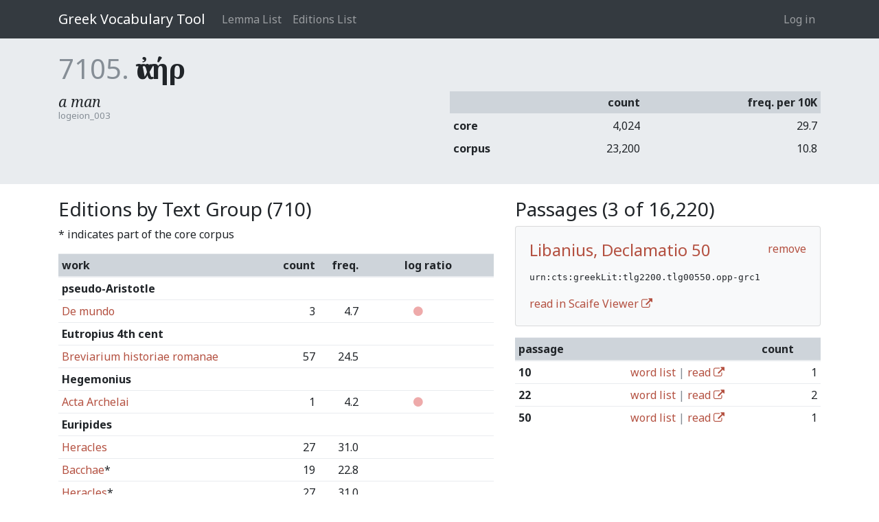

--- FILE ---
content_type: text/html; charset=utf-8
request_url: https://vocab.perseus.org/lemma/7105/?filter=urn:cts:greekLit:tlg2200.tlg00550.opp-grc1
body_size: 946960
content:

<!DOCTYPE html>
<html lang="en-us">
    <head>
        <meta charset="utf-8" />
        <title>ἀνήρ — Greek Vocabulary Tool</title>
        
            <meta name="viewport" content="width=device-width, initial-scale=1.0, shrink-to-fit=no">
        

        
  <link href="https://fonts.googleapis.com/css?family=Noto+Serif:400,400i,700,700i&amp;subset=greek,greek-ext,latin-ext" rel="stylesheet">
  <link href="https://fonts.googleapis.com/css?family=Noto+Sans:400,700" rel="stylesheet">
  <link href="/site_media/static/css/app.d61e4f54f34f.css" rel="stylesheet">


        
            <!-- HTML5 shim, for IE6-8 support of HTML elements -->
            <!--[if lt IE 9]>
                <script src="https://cdnjs.cloudflare.com/ajax/libs/html5shiv/3.7.2/html5shiv.min.js"></script>
            <![endif]-->
        

        
  
    <script async src="https://www.googletagmanager.com/gtag/js?id=UA-107671034-2"></script>
    <script>
      window.dataLayer = window.dataLayer || [];
      function gtag() {
        dataLayer.push(arguments);
      }
      gtag('js', new Date());
      gtag('config', 'UA-107671034-2');
    </script>
  
  

    </head>
    <body class="" id="" >
        
<header>
    <nav>
        <div class="container">
        
            <a class="navbar-brand" href="/">Greek Vocabulary Tool</a>
            <button class="navbar-toggler" type="button" data-toggle="collapse" data-target="#navbarSupportedContent">
                <span class="fa fa-bars"></span>
            </button>

            <div class="collapse navbar-collapse" id="navbarSupportedContent">
                
                    <ul class="navbar-nav mr-auto">
                        
                        <li class="nav-item"><a class="nav-link" href="/lemma/">Lemma List</a></li>
                        <li class="nav-item"><a class="nav-link" href="/editions/">Editions List</a></li>
                        
                    </ul>
                
                



<ul class="navbar-nav">
    
        <li class="nav-item"><a class="nav-link" href="/account/login/">Log in</a></li>
        
    
</ul>

<form id="accountLogOutForm" style="display: none;" action="/account/logout/" method="POST">
    <input type='hidden' name='csrfmiddlewaretoken' value='bk2IkJUNWZwKUqTqiq3gWWHUKFfGAt31CksBQ09vAuvj15Z4krMga2Svr1TNm9ch' />
</form>

            </div>
        
        </div>
    </nav>
</header>


        
  <section class="lemma-entry">
    <div class="container">
      <h1><span class="pk">7105.</span> <span class="text">ἀνήρ</span></h1>
      <div class="row">
        <div class="col">
          <div class="definition-list">
            
              <div class="definition">
                <div class="shortdef">a man</div>
                <div class="source">logeion_003</div>
              </div>
            
          </div>
        </div>
        <div class="col">
          <table class="table table-sm">
            <thead>
              <tr><th>&nbsp;<th class="text-right">count<th class="text-right">freq. per 10K</tr>
            </thead>
            <tbody>
              <tr><th>core<td class="text-right">4,024<td class="text-right">29.7</tr>
              <tr><th>corpus<td class="text-right">23,200<td class="text-right">10.8</tr>
            </tbody>
          </table>
        </div>
      </div>
    </div>
  </section>

  <section>
    <div class="container">
      <div class="row">
        <div class="col-7">
          <h3>Editions by Text Group (710)</h3>
          <p>* indicates part of the core corpus</p>
          <table class="table table-sm">
            <thead>
              <tr><th>work<th class="text-right">count<th class="text-right">freq.<th class="text-center">log ratio</tr>
            </thead>
            
              <tr><th colspan="4" class="text-group">pseudo-Aristotle</th></tr>
              
                <tr>
                  <td><a href="/lemma/7105/?filter=urn:cts:greekLit:stoa0033a.tlg028.1st1K-grc1">De mundo</a>
                  <td width="10%" class="text-right">3
                  <td width="10%" class="text-right">4.7
                  <td width="20%" class="frequency text-center" style="white-space: nowrap;"><span style="color: transparent;"><i class="fa fa-circle"></i></span><span style="color: transparent;"><i class="fa fa-circle"></i></span><span style="color: transparent;"><i class="fa fa-circle"></i></span><span style="color: transparent;"><i class="fa fa-circle"></i></span><span style="color: transparent;"><i class="fa fa-circle"></i></span><span style="color: #EAA;"><i class="fa fa-circle"></i></span><span style="color: transparent;"><i class="fa fa-circle"></i></span><span style="color: transparent;"><i class="fa fa-circle"></i></span><span style="color: transparent;"><i class="fa fa-circle"></i></span><span style="color: transparent;"><i class="fa fa-circle"></i></span><span style="color: transparent;"><i class="fa fa-circle"></i></span><span style="color: transparent;"><i class="fa fa-circle"></i></span><span style="color: transparent;"><i class="fa fa-circle"></i></span>
                  </td>
                </tr>
              
            
              <tr><th colspan="4" class="text-group">Eutropius 4th cent</th></tr>
              
                <tr>
                  <td><a href="/lemma/7105/?filter=urn:cts:greekLit:stoa0121.stoa001.opp-grc1">Breviarium historiae romanae</a>
                  <td width="10%" class="text-right">57
                  <td width="10%" class="text-right">24.5
                  <td width="20%" class="frequency text-center" style="white-space: nowrap;"><span style="color: transparent;"><i class="fa fa-circle"></i></span><span style="color: transparent;"><i class="fa fa-circle"></i></span><span style="color: transparent;"><i class="fa fa-circle"></i></span><span style="color: transparent;"><i class="fa fa-circle"></i></span><span style="color: transparent;"><i class="fa fa-circle"></i></span><span style="color: transparent;"><i class="fa fa-circle"></i></span><span style="color: transparent;"><i class="fa fa-circle"></i></span><span style="color: transparent;"><i class="fa fa-circle"></i></span><span style="color: transparent;"><i class="fa fa-circle"></i></span><span style="color: transparent;"><i class="fa fa-circle"></i></span><span style="color: transparent;"><i class="fa fa-circle"></i></span><span style="color: transparent;"><i class="fa fa-circle"></i></span><span style="color: transparent;"><i class="fa fa-circle"></i></span>
                  </td>
                </tr>
              
            
              <tr><th colspan="4" class="text-group">Hegemonius</th></tr>
              
                <tr>
                  <td><a href="/lemma/7105/?filter=urn:cts:greekLit:stoa0146d.stoa001.opp-grc1">Acta Archelai</a>
                  <td width="10%" class="text-right">1
                  <td width="10%" class="text-right">4.2
                  <td width="20%" class="frequency text-center" style="white-space: nowrap;"><span style="color: transparent;"><i class="fa fa-circle"></i></span><span style="color: transparent;"><i class="fa fa-circle"></i></span><span style="color: transparent;"><i class="fa fa-circle"></i></span><span style="color: transparent;"><i class="fa fa-circle"></i></span><span style="color: transparent;"><i class="fa fa-circle"></i></span><span style="color: #EAA;"><i class="fa fa-circle"></i></span><span style="color: transparent;"><i class="fa fa-circle"></i></span><span style="color: transparent;"><i class="fa fa-circle"></i></span><span style="color: transparent;"><i class="fa fa-circle"></i></span><span style="color: transparent;"><i class="fa fa-circle"></i></span><span style="color: transparent;"><i class="fa fa-circle"></i></span><span style="color: transparent;"><i class="fa fa-circle"></i></span><span style="color: transparent;"><i class="fa fa-circle"></i></span>
                  </td>
                </tr>
              
            
              <tr><th colspan="4" class="text-group">Euripides</th></tr>
              
                <tr>
                  <td><a href="/lemma/7105/?filter=urn:cts:greekLit:tlg0006.tlg009.perseus-grc2b">Heracles</a>
                  <td width="10%" class="text-right">27
                  <td width="10%" class="text-right">31.0
                  <td width="20%" class="frequency text-center" style="white-space: nowrap;"><span style="color: transparent;"><i class="fa fa-circle"></i></span><span style="color: transparent;"><i class="fa fa-circle"></i></span><span style="color: transparent;"><i class="fa fa-circle"></i></span><span style="color: transparent;"><i class="fa fa-circle"></i></span><span style="color: transparent;"><i class="fa fa-circle"></i></span><span style="color: transparent;"><i class="fa fa-circle"></i></span><span style="color: transparent;"><i class="fa fa-circle"></i></span><span style="color: transparent;"><i class="fa fa-circle"></i></span><span style="color: transparent;"><i class="fa fa-circle"></i></span><span style="color: transparent;"><i class="fa fa-circle"></i></span><span style="color: transparent;"><i class="fa fa-circle"></i></span><span style="color: transparent;"><i class="fa fa-circle"></i></span><span style="color: transparent;"><i class="fa fa-circle"></i></span>
                  </td>
                </tr>
              
                <tr>
                  <td><a href="/lemma/7105/?filter=urn:cts:greekLit:tlg0006.tlg017.perseus-grc2">Bacchae</a>*
                  <td width="10%" class="text-right">19
                  <td width="10%" class="text-right">22.8
                  <td width="20%" class="frequency text-center" style="white-space: nowrap;"><span style="color: transparent;"><i class="fa fa-circle"></i></span><span style="color: transparent;"><i class="fa fa-circle"></i></span><span style="color: transparent;"><i class="fa fa-circle"></i></span><span style="color: transparent;"><i class="fa fa-circle"></i></span><span style="color: transparent;"><i class="fa fa-circle"></i></span><span style="color: transparent;"><i class="fa fa-circle"></i></span><span style="color: transparent;"><i class="fa fa-circle"></i></span><span style="color: transparent;"><i class="fa fa-circle"></i></span><span style="color: transparent;"><i class="fa fa-circle"></i></span><span style="color: transparent;"><i class="fa fa-circle"></i></span><span style="color: transparent;"><i class="fa fa-circle"></i></span><span style="color: transparent;"><i class="fa fa-circle"></i></span><span style="color: transparent;"><i class="fa fa-circle"></i></span>
                  </td>
                </tr>
              
                <tr>
                  <td><a href="/lemma/7105/?filter=urn:cts:greekLit:tlg0006.tlg009.perseus-grc2">Heracles</a>*
                  <td width="10%" class="text-right">27
                  <td width="10%" class="text-right">31.0
                  <td width="20%" class="frequency text-center" style="white-space: nowrap;"><span style="color: transparent;"><i class="fa fa-circle"></i></span><span style="color: transparent;"><i class="fa fa-circle"></i></span><span style="color: transparent;"><i class="fa fa-circle"></i></span><span style="color: transparent;"><i class="fa fa-circle"></i></span><span style="color: transparent;"><i class="fa fa-circle"></i></span><span style="color: transparent;"><i class="fa fa-circle"></i></span><span style="color: transparent;"><i class="fa fa-circle"></i></span><span style="color: transparent;"><i class="fa fa-circle"></i></span><span style="color: transparent;"><i class="fa fa-circle"></i></span><span style="color: transparent;"><i class="fa fa-circle"></i></span><span style="color: transparent;"><i class="fa fa-circle"></i></span><span style="color: transparent;"><i class="fa fa-circle"></i></span><span style="color: transparent;"><i class="fa fa-circle"></i></span>
                  </td>
                </tr>
              
            
              <tr><th colspan="4" class="text-group">Plutarch</th></tr>
              
                <tr>
                  <td><a href="/lemma/7105/?filter=urn:cts:greekLit:tlg0007.tlg001.perseus-grc2">Theseus</a>
                  <td width="10%" class="text-right">11
                  <td width="10%" class="text-right">14.2
                  <td width="20%" class="frequency text-center" style="white-space: nowrap;"><span style="color: transparent;"><i class="fa fa-circle"></i></span><span style="color: transparent;"><i class="fa fa-circle"></i></span><span style="color: transparent;"><i class="fa fa-circle"></i></span><span style="color: transparent;"><i class="fa fa-circle"></i></span><span style="color: transparent;"><i class="fa fa-circle"></i></span><span style="color: transparent;"><i class="fa fa-circle"></i></span><span style="color: transparent;"><i class="fa fa-circle"></i></span><span style="color: transparent;"><i class="fa fa-circle"></i></span><span style="color: transparent;"><i class="fa fa-circle"></i></span><span style="color: transparent;"><i class="fa fa-circle"></i></span><span style="color: transparent;"><i class="fa fa-circle"></i></span><span style="color: transparent;"><i class="fa fa-circle"></i></span><span style="color: transparent;"><i class="fa fa-circle"></i></span>
                  </td>
                </tr>
              
                <tr>
                  <td><a href="/lemma/7105/?filter=urn:cts:greekLit:tlg0007.tlg002.perseus-grc2">unknown</a>
                  <td width="10%" class="text-right">31
                  <td width="10%" class="text-right">34.2
                  <td width="20%" class="frequency text-center" style="white-space: nowrap;"><span style="color: transparent;"><i class="fa fa-circle"></i></span><span style="color: transparent;"><i class="fa fa-circle"></i></span><span style="color: transparent;"><i class="fa fa-circle"></i></span><span style="color: transparent;"><i class="fa fa-circle"></i></span><span style="color: transparent;"><i class="fa fa-circle"></i></span><span style="color: transparent;"><i class="fa fa-circle"></i></span><span style="color: transparent;"><i class="fa fa-circle"></i></span><span style="color: transparent;"><i class="fa fa-circle"></i></span><span style="color: transparent;"><i class="fa fa-circle"></i></span><span style="color: transparent;"><i class="fa fa-circle"></i></span><span style="color: transparent;"><i class="fa fa-circle"></i></span><span style="color: transparent;"><i class="fa fa-circle"></i></span><span style="color: transparent;"><i class="fa fa-circle"></i></span>
                  </td>
                </tr>
              
                <tr>
                  <td><a href="/lemma/7105/?filter=urn:cts:greekLit:tlg0007.tlg003.perseus-grc2">unknown</a>
                  <td width="10%" class="text-right">5
                  <td width="10%" class="text-right">42.3
                  <td width="20%" class="frequency text-center" style="white-space: nowrap;"><span style="color: transparent;"><i class="fa fa-circle"></i></span><span style="color: transparent;"><i class="fa fa-circle"></i></span><span style="color: transparent;"><i class="fa fa-circle"></i></span><span style="color: transparent;"><i class="fa fa-circle"></i></span><span style="color: transparent;"><i class="fa fa-circle"></i></span><span style="color: transparent;"><i class="fa fa-circle"></i></span><span style="color: transparent;"><i class="fa fa-circle"></i></span><span style="color: transparent;"><i class="fa fa-circle"></i></span><span style="color: transparent;"><i class="fa fa-circle"></i></span><span style="color: transparent;"><i class="fa fa-circle"></i></span><span style="color: transparent;"><i class="fa fa-circle"></i></span><span style="color: transparent;"><i class="fa fa-circle"></i></span><span style="color: transparent;"><i class="fa fa-circle"></i></span>
                  </td>
                </tr>
              
                <tr>
                  <td><a href="/lemma/7105/?filter=urn:cts:greekLit:tlg0007.tlg004.perseus-grc2">unknown</a>
                  <td width="10%" class="text-right">32
                  <td width="10%" class="text-right">33.1
                  <td width="20%" class="frequency text-center" style="white-space: nowrap;"><span style="color: transparent;"><i class="fa fa-circle"></i></span><span style="color: transparent;"><i class="fa fa-circle"></i></span><span style="color: transparent;"><i class="fa fa-circle"></i></span><span style="color: transparent;"><i class="fa fa-circle"></i></span><span style="color: transparent;"><i class="fa fa-circle"></i></span><span style="color: transparent;"><i class="fa fa-circle"></i></span><span style="color: transparent;"><i class="fa fa-circle"></i></span><span style="color: transparent;"><i class="fa fa-circle"></i></span><span style="color: transparent;"><i class="fa fa-circle"></i></span><span style="color: transparent;"><i class="fa fa-circle"></i></span><span style="color: transparent;"><i class="fa fa-circle"></i></span><span style="color: transparent;"><i class="fa fa-circle"></i></span><span style="color: transparent;"><i class="fa fa-circle"></i></span>
                  </td>
                </tr>
              
                <tr>
                  <td><a href="/lemma/7105/?filter=urn:cts:greekLit:tlg0007.tlg005.perseus-grc2">unknown</a>
                  <td width="10%" class="text-right">29
                  <td width="10%" class="text-right">38.1
                  <td width="20%" class="frequency text-center" style="white-space: nowrap;"><span style="color: transparent;"><i class="fa fa-circle"></i></span><span style="color: transparent;"><i class="fa fa-circle"></i></span><span style="color: transparent;"><i class="fa fa-circle"></i></span><span style="color: transparent;"><i class="fa fa-circle"></i></span><span style="color: transparent;"><i class="fa fa-circle"></i></span><span style="color: transparent;"><i class="fa fa-circle"></i></span><span style="color: transparent;"><i class="fa fa-circle"></i></span><span style="color: transparent;"><i class="fa fa-circle"></i></span><span style="color: transparent;"><i class="fa fa-circle"></i></span><span style="color: transparent;"><i class="fa fa-circle"></i></span><span style="color: transparent;"><i class="fa fa-circle"></i></span><span style="color: transparent;"><i class="fa fa-circle"></i></span><span style="color: transparent;"><i class="fa fa-circle"></i></span>
                  </td>
                </tr>
              
                <tr>
                  <td><a href="/lemma/7105/?filter=urn:cts:greekLit:tlg0007.tlg006.perseus-grc2">Comparison of Lycurgus and Numa</a>
                  <td width="10%" class="text-right">7
                  <td width="10%" class="text-right">43.0
                  <td width="20%" class="frequency text-center" style="white-space: nowrap;"><span style="color: transparent;"><i class="fa fa-circle"></i></span><span style="color: transparent;"><i class="fa fa-circle"></i></span><span style="color: transparent;"><i class="fa fa-circle"></i></span><span style="color: transparent;"><i class="fa fa-circle"></i></span><span style="color: transparent;"><i class="fa fa-circle"></i></span><span style="color: transparent;"><i class="fa fa-circle"></i></span><span style="color: transparent;"><i class="fa fa-circle"></i></span><span style="color: transparent;"><i class="fa fa-circle"></i></span><span style="color: transparent;"><i class="fa fa-circle"></i></span><span style="color: transparent;"><i class="fa fa-circle"></i></span><span style="color: transparent;"><i class="fa fa-circle"></i></span><span style="color: transparent;"><i class="fa fa-circle"></i></span><span style="color: transparent;"><i class="fa fa-circle"></i></span>
                  </td>
                </tr>
              
                <tr>
                  <td><a href="/lemma/7105/?filter=urn:cts:greekLit:tlg0007.tlg007.perseus-grc2">Solon</a>
                  <td width="10%" class="text-right">30
                  <td width="10%" class="text-right">33.4
                  <td width="20%" class="frequency text-center" style="white-space: nowrap;"><span style="color: transparent;"><i class="fa fa-circle"></i></span><span style="color: transparent;"><i class="fa fa-circle"></i></span><span style="color: transparent;"><i class="fa fa-circle"></i></span><span style="color: transparent;"><i class="fa fa-circle"></i></span><span style="color: transparent;"><i class="fa fa-circle"></i></span><span style="color: transparent;"><i class="fa fa-circle"></i></span><span style="color: transparent;"><i class="fa fa-circle"></i></span><span style="color: transparent;"><i class="fa fa-circle"></i></span><span style="color: transparent;"><i class="fa fa-circle"></i></span><span style="color: transparent;"><i class="fa fa-circle"></i></span><span style="color: transparent;"><i class="fa fa-circle"></i></span><span style="color: transparent;"><i class="fa fa-circle"></i></span><span style="color: transparent;"><i class="fa fa-circle"></i></span>
                  </td>
                </tr>
              
                <tr>
                  <td><a href="/lemma/7105/?filter=urn:cts:greekLit:tlg0007.tlg008.perseus-grc2">Publicola</a>
                  <td width="10%" class="text-right">23
                  <td width="10%" class="text-right">39.2
                  <td width="20%" class="frequency text-center" style="white-space: nowrap;"><span style="color: transparent;"><i class="fa fa-circle"></i></span><span style="color: transparent;"><i class="fa fa-circle"></i></span><span style="color: transparent;"><i class="fa fa-circle"></i></span><span style="color: transparent;"><i class="fa fa-circle"></i></span><span style="color: transparent;"><i class="fa fa-circle"></i></span><span style="color: transparent;"><i class="fa fa-circle"></i></span><span style="color: transparent;"><i class="fa fa-circle"></i></span><span style="color: transparent;"><i class="fa fa-circle"></i></span><span style="color: transparent;"><i class="fa fa-circle"></i></span><span style="color: transparent;"><i class="fa fa-circle"></i></span><span style="color: transparent;"><i class="fa fa-circle"></i></span><span style="color: transparent;"><i class="fa fa-circle"></i></span><span style="color: transparent;"><i class="fa fa-circle"></i></span>
                  </td>
                </tr>
              
                <tr>
                  <td><a href="/lemma/7105/?filter=urn:cts:greekLit:tlg0007.tlg009.perseus-grc2">Comparison of Solon and Publicola</a>
                  <td width="10%" class="text-right">5
                  <td width="10%" class="text-right">50.8
                  <td width="20%" class="frequency text-center" style="white-space: nowrap;"><span style="color: transparent;"><i class="fa fa-circle"></i></span><span style="color: transparent;"><i class="fa fa-circle"></i></span><span style="color: transparent;"><i class="fa fa-circle"></i></span><span style="color: transparent;"><i class="fa fa-circle"></i></span><span style="color: transparent;"><i class="fa fa-circle"></i></span><span style="color: transparent;"><i class="fa fa-circle"></i></span><span style="color: transparent;"><i class="fa fa-circle"></i></span><span style="color: transparent;"><i class="fa fa-circle"></i></span><span style="color: transparent;"><i class="fa fa-circle"></i></span><span style="color: transparent;"><i class="fa fa-circle"></i></span><span style="color: transparent;"><i class="fa fa-circle"></i></span><span style="color: transparent;"><i class="fa fa-circle"></i></span><span style="color: transparent;"><i class="fa fa-circle"></i></span>
                  </td>
                </tr>
              
                <tr>
                  <td><a href="/lemma/7105/?filter=urn:cts:greekLit:tlg0007.tlg010.perseus-grc2">unknown</a>
                  <td width="10%" class="text-right">19
                  <td width="10%" class="text-right">23.0
                  <td width="20%" class="frequency text-center" style="white-space: nowrap;"><span style="color: transparent;"><i class="fa fa-circle"></i></span><span style="color: transparent;"><i class="fa fa-circle"></i></span><span style="color: transparent;"><i class="fa fa-circle"></i></span><span style="color: transparent;"><i class="fa fa-circle"></i></span><span style="color: transparent;"><i class="fa fa-circle"></i></span><span style="color: transparent;"><i class="fa fa-circle"></i></span><span style="color: transparent;"><i class="fa fa-circle"></i></span><span style="color: transparent;"><i class="fa fa-circle"></i></span><span style="color: transparent;"><i class="fa fa-circle"></i></span><span style="color: transparent;"><i class="fa fa-circle"></i></span><span style="color: transparent;"><i class="fa fa-circle"></i></span><span style="color: transparent;"><i class="fa fa-circle"></i></span><span style="color: transparent;"><i class="fa fa-circle"></i></span>
                  </td>
                </tr>
              
                <tr>
                  <td><a href="/lemma/7105/?filter=urn:cts:greekLit:tlg0007.tlg011.perseus-grc2">unknown</a>
                  <td width="10%" class="text-right">32
                  <td width="10%" class="text-right">28.8
                  <td width="20%" class="frequency text-center" style="white-space: nowrap;"><span style="color: transparent;"><i class="fa fa-circle"></i></span><span style="color: transparent;"><i class="fa fa-circle"></i></span><span style="color: transparent;"><i class="fa fa-circle"></i></span><span style="color: transparent;"><i class="fa fa-circle"></i></span><span style="color: transparent;"><i class="fa fa-circle"></i></span><span style="color: transparent;"><i class="fa fa-circle"></i></span><span style="color: transparent;"><i class="fa fa-circle"></i></span><span style="color: transparent;"><i class="fa fa-circle"></i></span><span style="color: transparent;"><i class="fa fa-circle"></i></span><span style="color: transparent;"><i class="fa fa-circle"></i></span><span style="color: transparent;"><i class="fa fa-circle"></i></span><span style="color: transparent;"><i class="fa fa-circle"></i></span><span style="color: transparent;"><i class="fa fa-circle"></i></span>
                  </td>
                </tr>
              
                <tr>
                  <td><a href="/lemma/7105/?filter=urn:cts:greekLit:tlg0007.tlg013.perseus-grc2">Fabius Maximus</a>
                  <td width="10%" class="text-right">42
                  <td width="10%" class="text-right">53.6
                  <td width="20%" class="frequency text-center" style="white-space: nowrap;"><span style="color: transparent;"><i class="fa fa-circle"></i></span><span style="color: transparent;"><i class="fa fa-circle"></i></span><span style="color: transparent;"><i class="fa fa-circle"></i></span><span style="color: transparent;"><i class="fa fa-circle"></i></span><span style="color: transparent;"><i class="fa fa-circle"></i></span><span style="color: transparent;"><i class="fa fa-circle"></i></span><span style="color: transparent;"><i class="fa fa-circle"></i></span><span style="color: transparent;"><i class="fa fa-circle"></i></span><span style="color: transparent;"><i class="fa fa-circle"></i></span><span style="color: transparent;"><i class="fa fa-circle"></i></span><span style="color: transparent;"><i class="fa fa-circle"></i></span><span style="color: transparent;"><i class="fa fa-circle"></i></span><span style="color: transparent;"><i class="fa fa-circle"></i></span>
                  </td>
                </tr>
              
                <tr>
                  <td><a href="/lemma/7105/?filter=urn:cts:greekLit:tlg0007.tlg014.perseus-grc2">Comparison of Pericles and Fabius Maximus</a>
                  <td width="10%" class="text-right">3
                  <td width="10%" class="text-right">39.8
                  <td width="20%" class="frequency text-center" style="white-space: nowrap;"><span style="color: transparent;"><i class="fa fa-circle"></i></span><span style="color: transparent;"><i class="fa fa-circle"></i></span><span style="color: transparent;"><i class="fa fa-circle"></i></span><span style="color: transparent;"><i class="fa fa-circle"></i></span><span style="color: transparent;"><i class="fa fa-circle"></i></span><span style="color: transparent;"><i class="fa fa-circle"></i></span><span style="color: transparent;"><i class="fa fa-circle"></i></span><span style="color: transparent;"><i class="fa fa-circle"></i></span><span style="color: transparent;"><i class="fa fa-circle"></i></span><span style="color: transparent;"><i class="fa fa-circle"></i></span><span style="color: transparent;"><i class="fa fa-circle"></i></span><span style="color: transparent;"><i class="fa fa-circle"></i></span><span style="color: transparent;"><i class="fa fa-circle"></i></span>
                  </td>
                </tr>
              
                <tr>
                  <td><a href="/lemma/7105/?filter=urn:cts:greekLit:tlg0007.tlg015.perseus-grc2">Alcibiades</a>
                  <td width="10%" class="text-right">18
                  <td width="10%" class="text-right">17.1
                  <td width="20%" class="frequency text-center" style="white-space: nowrap;"><span style="color: transparent;"><i class="fa fa-circle"></i></span><span style="color: transparent;"><i class="fa fa-circle"></i></span><span style="color: transparent;"><i class="fa fa-circle"></i></span><span style="color: transparent;"><i class="fa fa-circle"></i></span><span style="color: transparent;"><i class="fa fa-circle"></i></span><span style="color: transparent;"><i class="fa fa-circle"></i></span><span style="color: transparent;"><i class="fa fa-circle"></i></span><span style="color: transparent;"><i class="fa fa-circle"></i></span><span style="color: transparent;"><i class="fa fa-circle"></i></span><span style="color: transparent;"><i class="fa fa-circle"></i></span><span style="color: transparent;"><i class="fa fa-circle"></i></span><span style="color: transparent;"><i class="fa fa-circle"></i></span><span style="color: transparent;"><i class="fa fa-circle"></i></span>
                  </td>
                </tr>
              
                <tr>
                  <td><a href="/lemma/7105/?filter=urn:cts:greekLit:tlg0007.tlg016.perseus-grc2">unknown</a>
                  <td width="10%" class="text-right">37
                  <td width="10%" class="text-right">38.6
                  <td width="20%" class="frequency text-center" style="white-space: nowrap;"><span style="color: transparent;"><i class="fa fa-circle"></i></span><span style="color: transparent;"><i class="fa fa-circle"></i></span><span style="color: transparent;"><i class="fa fa-circle"></i></span><span style="color: transparent;"><i class="fa fa-circle"></i></span><span style="color: transparent;"><i class="fa fa-circle"></i></span><span style="color: transparent;"><i class="fa fa-circle"></i></span><span style="color: transparent;"><i class="fa fa-circle"></i></span><span style="color: transparent;"><i class="fa fa-circle"></i></span><span style="color: transparent;"><i class="fa fa-circle"></i></span><span style="color: transparent;"><i class="fa fa-circle"></i></span><span style="color: transparent;"><i class="fa fa-circle"></i></span><span style="color: transparent;"><i class="fa fa-circle"></i></span><span style="color: transparent;"><i class="fa fa-circle"></i></span>
                  </td>
                </tr>
              
                <tr>
                  <td><a href="/lemma/7105/?filter=urn:cts:greekLit:tlg0007.tlg017.perseus-grc2">unknown</a>
                  <td width="10%" class="text-right">2
                  <td width="10%" class="text-right">18.1
                  <td width="20%" class="frequency text-center" style="white-space: nowrap;"><span style="color: transparent;"><i class="fa fa-circle"></i></span><span style="color: transparent;"><i class="fa fa-circle"></i></span><span style="color: transparent;"><i class="fa fa-circle"></i></span><span style="color: transparent;"><i class="fa fa-circle"></i></span><span style="color: transparent;"><i class="fa fa-circle"></i></span><span style="color: transparent;"><i class="fa fa-circle"></i></span><span style="color: transparent;"><i class="fa fa-circle"></i></span><span style="color: transparent;"><i class="fa fa-circle"></i></span><span style="color: transparent;"><i class="fa fa-circle"></i></span><span style="color: transparent;"><i class="fa fa-circle"></i></span><span style="color: transparent;"><i class="fa fa-circle"></i></span><span style="color: transparent;"><i class="fa fa-circle"></i></span><span style="color: transparent;"><i class="fa fa-circle"></i></span>
                  </td>
                </tr>
              
                <tr>
                  <td><a href="/lemma/7105/?filter=urn:cts:greekLit:tlg0007.tlg018.perseus-grc2">unknown</a>
                  <td width="10%" class="text-right">14
                  <td width="10%" class="text-right">15.0
                  <td width="20%" class="frequency text-center" style="white-space: nowrap;"><span style="color: transparent;"><i class="fa fa-circle"></i></span><span style="color: transparent;"><i class="fa fa-circle"></i></span><span style="color: transparent;"><i class="fa fa-circle"></i></span><span style="color: transparent;"><i class="fa fa-circle"></i></span><span style="color: transparent;"><i class="fa fa-circle"></i></span><span style="color: transparent;"><i class="fa fa-circle"></i></span><span style="color: transparent;"><i class="fa fa-circle"></i></span><span style="color: transparent;"><i class="fa fa-circle"></i></span><span style="color: transparent;"><i class="fa fa-circle"></i></span><span style="color: transparent;"><i class="fa fa-circle"></i></span><span style="color: transparent;"><i class="fa fa-circle"></i></span><span style="color: transparent;"><i class="fa fa-circle"></i></span><span style="color: transparent;"><i class="fa fa-circle"></i></span>
                  </td>
                </tr>
              
                <tr>
                  <td><a href="/lemma/7105/?filter=urn:cts:greekLit:tlg0007.tlg019.perseus-grc2">unknown</a>
                  <td width="10%" class="text-right">27
                  <td width="10%" class="text-right">27.0
                  <td width="20%" class="frequency text-center" style="white-space: nowrap;"><span style="color: transparent;"><i class="fa fa-circle"></i></span><span style="color: transparent;"><i class="fa fa-circle"></i></span><span style="color: transparent;"><i class="fa fa-circle"></i></span><span style="color: transparent;"><i class="fa fa-circle"></i></span><span style="color: transparent;"><i class="fa fa-circle"></i></span><span style="color: transparent;"><i class="fa fa-circle"></i></span><span style="color: transparent;"><i class="fa fa-circle"></i></span><span style="color: transparent;"><i class="fa fa-circle"></i></span><span style="color: transparent;"><i class="fa fa-circle"></i></span><span style="color: transparent;"><i class="fa fa-circle"></i></span><span style="color: transparent;"><i class="fa fa-circle"></i></span><span style="color: transparent;"><i class="fa fa-circle"></i></span><span style="color: transparent;"><i class="fa fa-circle"></i></span>
                  </td>
                </tr>
              
                <tr>
                  <td><a href="/lemma/7105/?filter=urn:cts:greekLit:tlg0007.tlg020.perseus-grc2">unknown</a>
                  <td width="10%" class="text-right">1
                  <td width="10%" class="text-right">20.1
                  <td width="20%" class="frequency text-center" style="white-space: nowrap;"><span style="color: transparent;"><i class="fa fa-circle"></i></span><span style="color: transparent;"><i class="fa fa-circle"></i></span><span style="color: transparent;"><i class="fa fa-circle"></i></span><span style="color: transparent;"><i class="fa fa-circle"></i></span><span style="color: transparent;"><i class="fa fa-circle"></i></span><span style="color: transparent;"><i class="fa fa-circle"></i></span><span style="color: transparent;"><i class="fa fa-circle"></i></span><span style="color: transparent;"><i class="fa fa-circle"></i></span><span style="color: transparent;"><i class="fa fa-circle"></i></span><span style="color: transparent;"><i class="fa fa-circle"></i></span><span style="color: transparent;"><i class="fa fa-circle"></i></span><span style="color: transparent;"><i class="fa fa-circle"></i></span><span style="color: transparent;"><i class="fa fa-circle"></i></span>
                  </td>
                </tr>
              
                <tr>
                  <td><a href="/lemma/7105/?filter=urn:cts:greekLit:tlg0007.tlg021.perseus-grc2">unknown</a>
                  <td width="10%" class="text-right">33
                  <td width="10%" class="text-right">34.1
                  <td width="20%" class="frequency text-center" style="white-space: nowrap;"><span style="color: transparent;"><i class="fa fa-circle"></i></span><span style="color: transparent;"><i class="fa fa-circle"></i></span><span style="color: transparent;"><i class="fa fa-circle"></i></span><span style="color: transparent;"><i class="fa fa-circle"></i></span><span style="color: transparent;"><i class="fa fa-circle"></i></span><span style="color: transparent;"><i class="fa fa-circle"></i></span><span style="color: transparent;"><i class="fa fa-circle"></i></span><span style="color: transparent;"><i class="fa fa-circle"></i></span><span style="color: transparent;"><i class="fa fa-circle"></i></span><span style="color: transparent;"><i class="fa fa-circle"></i></span><span style="color: transparent;"><i class="fa fa-circle"></i></span><span style="color: transparent;"><i class="fa fa-circle"></i></span><span style="color: transparent;"><i class="fa fa-circle"></i></span>
                  </td>
                </tr>
              
                <tr>
                  <td><a href="/lemma/7105/?filter=urn:cts:greekLit:tlg0007.tlg047.perseus-grc2">unknown</a>
                  <td width="10%" class="text-right">29
                  <td width="10%" class="text-right">14.3
                  <td width="20%" class="frequency text-center" style="white-space: nowrap;"><span style="color: transparent;"><i class="fa fa-circle"></i></span><span style="color: transparent;"><i class="fa fa-circle"></i></span><span style="color: transparent;"><i class="fa fa-circle"></i></span><span style="color: transparent;"><i class="fa fa-circle"></i></span><span style="color: transparent;"><i class="fa fa-circle"></i></span><span style="color: transparent;"><i class="fa fa-circle"></i></span><span style="color: transparent;"><i class="fa fa-circle"></i></span><span style="color: transparent;"><i class="fa fa-circle"></i></span><span style="color: transparent;"><i class="fa fa-circle"></i></span><span style="color: transparent;"><i class="fa fa-circle"></i></span><span style="color: transparent;"><i class="fa fa-circle"></i></span><span style="color: transparent;"><i class="fa fa-circle"></i></span><span style="color: transparent;"><i class="fa fa-circle"></i></span>
                  </td>
                </tr>
              
                <tr>
                  <td><a href="/lemma/7105/?filter=urn:cts:greekLit:tlg0007.tlg012.perseus-grc2">Pericles</a>*
                  <td width="10%" class="text-right">27
                  <td width="10%" class="text-right">25.8
                  <td width="20%" class="frequency text-center" style="white-space: nowrap;"><span style="color: transparent;"><i class="fa fa-circle"></i></span><span style="color: transparent;"><i class="fa fa-circle"></i></span><span style="color: transparent;"><i class="fa fa-circle"></i></span><span style="color: transparent;"><i class="fa fa-circle"></i></span><span style="color: transparent;"><i class="fa fa-circle"></i></span><span style="color: transparent;"><i class="fa fa-circle"></i></span><span style="color: transparent;"><i class="fa fa-circle"></i></span><span style="color: transparent;"><i class="fa fa-circle"></i></span><span style="color: transparent;"><i class="fa fa-circle"></i></span><span style="color: transparent;"><i class="fa fa-circle"></i></span><span style="color: transparent;"><i class="fa fa-circle"></i></span><span style="color: transparent;"><i class="fa fa-circle"></i></span><span style="color: transparent;"><i class="fa fa-circle"></i></span>
                  </td>
                </tr>
              
            
              <tr><th colspan="4" class="text-group">Athenaeus of Naucratis</th></tr>
              
                <tr>
                  <td><a href="/lemma/7105/?filter=urn:cts:greekLit:tlg0008.tlg001.perseus-grc3">Deipnosophistae</a>
                  <td width="10%" class="text-right">414
                  <td width="10%" class="text-right">16.8
                  <td width="20%" class="frequency text-center" style="white-space: nowrap;"><span style="color: transparent;"><i class="fa fa-circle"></i></span><span style="color: transparent;"><i class="fa fa-circle"></i></span><span style="color: transparent;"><i class="fa fa-circle"></i></span><span style="color: transparent;"><i class="fa fa-circle"></i></span><span style="color: transparent;"><i class="fa fa-circle"></i></span><span style="color: transparent;"><i class="fa fa-circle"></i></span><span style="color: transparent;"><i class="fa fa-circle"></i></span><span style="color: transparent;"><i class="fa fa-circle"></i></span><span style="color: transparent;"><i class="fa fa-circle"></i></span><span style="color: transparent;"><i class="fa fa-circle"></i></span><span style="color: transparent;"><i class="fa fa-circle"></i></span><span style="color: transparent;"><i class="fa fa-circle"></i></span><span style="color: transparent;"><i class="fa fa-circle"></i></span>
                  </td>
                </tr>
              
                <tr>
                  <td><a href="/lemma/7105/?filter=urn:cts:greekLit:tlg0008.tlg001.perseus-grc4">Deipnosophistae</a>
                  <td width="10%" class="text-right">419
                  <td width="10%" class="text-right">16.7
                  <td width="20%" class="frequency text-center" style="white-space: nowrap;"><span style="color: transparent;"><i class="fa fa-circle"></i></span><span style="color: transparent;"><i class="fa fa-circle"></i></span><span style="color: transparent;"><i class="fa fa-circle"></i></span><span style="color: transparent;"><i class="fa fa-circle"></i></span><span style="color: transparent;"><i class="fa fa-circle"></i></span><span style="color: transparent;"><i class="fa fa-circle"></i></span><span style="color: transparent;"><i class="fa fa-circle"></i></span><span style="color: transparent;"><i class="fa fa-circle"></i></span><span style="color: transparent;"><i class="fa fa-circle"></i></span><span style="color: transparent;"><i class="fa fa-circle"></i></span><span style="color: transparent;"><i class="fa fa-circle"></i></span><span style="color: transparent;"><i class="fa fa-circle"></i></span><span style="color: transparent;"><i class="fa fa-circle"></i></span>
                  </td>
                </tr>
              
            
              <tr><th colspan="4" class="text-group">Isocrates</th></tr>
              
                <tr>
                  <td><a href="/lemma/7105/?filter=urn:cts:greekLit:tlg0010.tlg002.perseus-grc2">Against Callimachus</a>
                  <td width="10%" class="text-right">1
                  <td width="10%" class="text-right">2.6
                  <td width="20%" class="frequency text-center" style="white-space: nowrap;"><span style="color: transparent;"><i class="fa fa-circle"></i></span><span style="color: transparent;"><i class="fa fa-circle"></i></span><span style="color: transparent;"><i class="fa fa-circle"></i></span><span style="color: transparent;"><i class="fa fa-circle"></i></span><span style="color: #D88;"><i class="fa fa-circle"></i></span><span style="color: #EAA;"><i class="fa fa-circle"></i></span><span style="color: transparent;"><i class="fa fa-circle"></i></span><span style="color: transparent;"><i class="fa fa-circle"></i></span><span style="color: transparent;"><i class="fa fa-circle"></i></span><span style="color: transparent;"><i class="fa fa-circle"></i></span><span style="color: transparent;"><i class="fa fa-circle"></i></span><span style="color: transparent;"><i class="fa fa-circle"></i></span><span style="color: transparent;"><i class="fa fa-circle"></i></span>
                  </td>
                </tr>
              
                <tr>
                  <td><a href="/lemma/7105/?filter=urn:cts:greekLit:tlg0010.tlg004.perseus-grc2">On the team of horses</a>
                  <td width="10%" class="text-right">4
                  <td width="10%" class="text-right">13.0
                  <td width="20%" class="frequency text-center" style="white-space: nowrap;"><span style="color: transparent;"><i class="fa fa-circle"></i></span><span style="color: transparent;"><i class="fa fa-circle"></i></span><span style="color: transparent;"><i class="fa fa-circle"></i></span><span style="color: transparent;"><i class="fa fa-circle"></i></span><span style="color: transparent;"><i class="fa fa-circle"></i></span><span style="color: transparent;"><i class="fa fa-circle"></i></span><span style="color: transparent;"><i class="fa fa-circle"></i></span><span style="color: transparent;"><i class="fa fa-circle"></i></span><span style="color: transparent;"><i class="fa fa-circle"></i></span><span style="color: transparent;"><i class="fa fa-circle"></i></span><span style="color: transparent;"><i class="fa fa-circle"></i></span><span style="color: transparent;"><i class="fa fa-circle"></i></span><span style="color: transparent;"><i class="fa fa-circle"></i></span>
                  </td>
                </tr>
              
                <tr>
                  <td><a href="/lemma/7105/?filter=urn:cts:greekLit:tlg0010.tlg005.perseus-grc2">Trapeziticus</a>
                  <td width="10%" class="text-right">28
                  <td width="10%" class="text-right">78.5
                  <td width="20%" class="frequency text-center" style="white-space: nowrap;"><span style="color: transparent;"><i class="fa fa-circle"></i></span><span style="color: transparent;"><i class="fa fa-circle"></i></span><span style="color: transparent;"><i class="fa fa-circle"></i></span><span style="color: transparent;"><i class="fa fa-circle"></i></span><span style="color: transparent;"><i class="fa fa-circle"></i></span><span style="color: transparent;"><i class="fa fa-circle"></i></span><span style="color: transparent;"><i class="fa fa-circle"></i></span><span style="color: transparent;"><i class="fa fa-circle"></i></span><span style="color: transparent;"><i class="fa fa-circle"></i></span><span style="color: transparent;"><i class="fa fa-circle"></i></span><span style="color: transparent;"><i class="fa fa-circle"></i></span><span style="color: transparent;"><i class="fa fa-circle"></i></span><span style="color: transparent;"><i class="fa fa-circle"></i></span>
                  </td>
                </tr>
              
                <tr>
                  <td><a href="/lemma/7105/?filter=urn:cts:greekLit:tlg0010.tlg006.perseus-grc2">Aegineticus</a>
                  <td width="10%" class="text-right">5
                  <td width="10%" class="text-right">16.2
                  <td width="20%" class="frequency text-center" style="white-space: nowrap;"><span style="color: transparent;"><i class="fa fa-circle"></i></span><span style="color: transparent;"><i class="fa fa-circle"></i></span><span style="color: transparent;"><i class="fa fa-circle"></i></span><span style="color: transparent;"><i class="fa fa-circle"></i></span><span style="color: transparent;"><i class="fa fa-circle"></i></span><span style="color: transparent;"><i class="fa fa-circle"></i></span><span style="color: transparent;"><i class="fa fa-circle"></i></span><span style="color: transparent;"><i class="fa fa-circle"></i></span><span style="color: transparent;"><i class="fa fa-circle"></i></span><span style="color: transparent;"><i class="fa fa-circle"></i></span><span style="color: transparent;"><i class="fa fa-circle"></i></span><span style="color: transparent;"><i class="fa fa-circle"></i></span><span style="color: transparent;"><i class="fa fa-circle"></i></span>
                  </td>
                </tr>
              
                <tr>
                  <td><a href="/lemma/7105/?filter=urn:cts:greekLit:tlg0010.tlg007.perseus-grc2">To Demonicus</a>
                  <td width="10%" class="text-right">2
                  <td width="10%" class="text-right">6.5
                  <td width="20%" class="frequency text-center" style="white-space: nowrap;"><span style="color: transparent;"><i class="fa fa-circle"></i></span><span style="color: transparent;"><i class="fa fa-circle"></i></span><span style="color: transparent;"><i class="fa fa-circle"></i></span><span style="color: transparent;"><i class="fa fa-circle"></i></span><span style="color: transparent;"><i class="fa fa-circle"></i></span><span style="color: #EAA;"><i class="fa fa-circle"></i></span><span style="color: transparent;"><i class="fa fa-circle"></i></span><span style="color: transparent;"><i class="fa fa-circle"></i></span><span style="color: transparent;"><i class="fa fa-circle"></i></span><span style="color: transparent;"><i class="fa fa-circle"></i></span><span style="color: transparent;"><i class="fa fa-circle"></i></span><span style="color: transparent;"><i class="fa fa-circle"></i></span><span style="color: transparent;"><i class="fa fa-circle"></i></span>
                  </td>
                </tr>
              
                <tr>
                  <td><a href="/lemma/7105/?filter=urn:cts:greekLit:tlg0010.tlg010.perseus-grc2">Busiris</a>
                  <td width="10%" class="text-right">1
                  <td width="10%" class="text-right">3.4
                  <td width="20%" class="frequency text-center" style="white-space: nowrap;"><span style="color: transparent;"><i class="fa fa-circle"></i></span><span style="color: transparent;"><i class="fa fa-circle"></i></span><span style="color: transparent;"><i class="fa fa-circle"></i></span><span style="color: transparent;"><i class="fa fa-circle"></i></span><span style="color: #D88;"><i class="fa fa-circle"></i></span><span style="color: #EAA;"><i class="fa fa-circle"></i></span><span style="color: transparent;"><i class="fa fa-circle"></i></span><span style="color: transparent;"><i class="fa fa-circle"></i></span><span style="color: transparent;"><i class="fa fa-circle"></i></span><span style="color: transparent;"><i class="fa fa-circle"></i></span><span style="color: transparent;"><i class="fa fa-circle"></i></span><span style="color: transparent;"><i class="fa fa-circle"></i></span><span style="color: transparent;"><i class="fa fa-circle"></i></span>
                  </td>
                </tr>
              
                <tr>
                  <td><a href="/lemma/7105/?filter=urn:cts:greekLit:tlg0010.tlg012.perseus-grc2">Plataicus</a>
                  <td width="10%" class="text-right">3
                  <td width="10%" class="text-right">8.8
                  <td width="20%" class="frequency text-center" style="white-space: nowrap;"><span style="color: transparent;"><i class="fa fa-circle"></i></span><span style="color: transparent;"><i class="fa fa-circle"></i></span><span style="color: transparent;"><i class="fa fa-circle"></i></span><span style="color: transparent;"><i class="fa fa-circle"></i></span><span style="color: transparent;"><i class="fa fa-circle"></i></span><span style="color: #EAA;"><i class="fa fa-circle"></i></span><span style="color: transparent;"><i class="fa fa-circle"></i></span><span style="color: transparent;"><i class="fa fa-circle"></i></span><span style="color: transparent;"><i class="fa fa-circle"></i></span><span style="color: transparent;"><i class="fa fa-circle"></i></span><span style="color: transparent;"><i class="fa fa-circle"></i></span><span style="color: transparent;"><i class="fa fa-circle"></i></span><span style="color: transparent;"><i class="fa fa-circle"></i></span>
                  </td>
                </tr>
              
                <tr>
                  <td><a href="/lemma/7105/?filter=urn:cts:greekLit:tlg0010.tlg013.perseus-grc2">To Nicocles</a>
                  <td width="10%" class="text-right">1
                  <td width="10%" class="text-right">3.1
                  <td width="20%" class="frequency text-center" style="white-space: nowrap;"><span style="color: transparent;"><i class="fa fa-circle"></i></span><span style="color: transparent;"><i class="fa fa-circle"></i></span><span style="color: transparent;"><i class="fa fa-circle"></i></span><span style="color: transparent;"><i class="fa fa-circle"></i></span><span style="color: #D88;"><i class="fa fa-circle"></i></span><span style="color: #EAA;"><i class="fa fa-circle"></i></span><span style="color: transparent;"><i class="fa fa-circle"></i></span><span style="color: transparent;"><i class="fa fa-circle"></i></span><span style="color: transparent;"><i class="fa fa-circle"></i></span><span style="color: transparent;"><i class="fa fa-circle"></i></span><span style="color: transparent;"><i class="fa fa-circle"></i></span><span style="color: transparent;"><i class="fa fa-circle"></i></span><span style="color: transparent;"><i class="fa fa-circle"></i></span>
                  </td>
                </tr>
              
                <tr>
                  <td><a href="/lemma/7105/?filter=urn:cts:greekLit:tlg0010.tlg014.perseus-grc2">Nicocles or the Cyprians</a>
                  <td width="10%" class="text-right">4
                  <td width="10%" class="text-right">10.0
                  <td width="20%" class="frequency text-center" style="white-space: nowrap;"><span style="color: transparent;"><i class="fa fa-circle"></i></span><span style="color: transparent;"><i class="fa fa-circle"></i></span><span style="color: transparent;"><i class="fa fa-circle"></i></span><span style="color: transparent;"><i class="fa fa-circle"></i></span><span style="color: transparent;"><i class="fa fa-circle"></i></span><span style="color: #EAA;"><i class="fa fa-circle"></i></span><span style="color: transparent;"><i class="fa fa-circle"></i></span><span style="color: transparent;"><i class="fa fa-circle"></i></span><span style="color: transparent;"><i class="fa fa-circle"></i></span><span style="color: transparent;"><i class="fa fa-circle"></i></span><span style="color: transparent;"><i class="fa fa-circle"></i></span><span style="color: transparent;"><i class="fa fa-circle"></i></span><span style="color: transparent;"><i class="fa fa-circle"></i></span>
                  </td>
                </tr>
              
                <tr>
                  <td><a href="/lemma/7105/?filter=urn:cts:greekLit:tlg0010.tlg015.perseus-grc2">Evagoras</a>
                  <td width="10%" class="text-right">9
                  <td width="10%" class="text-right">18.5
                  <td width="20%" class="frequency text-center" style="white-space: nowrap;"><span style="color: transparent;"><i class="fa fa-circle"></i></span><span style="color: transparent;"><i class="fa fa-circle"></i></span><span style="color: transparent;"><i class="fa fa-circle"></i></span><span style="color: transparent;"><i class="fa fa-circle"></i></span><span style="color: transparent;"><i class="fa fa-circle"></i></span><span style="color: transparent;"><i class="fa fa-circle"></i></span><span style="color: transparent;"><i class="fa fa-circle"></i></span><span style="color: transparent;"><i class="fa fa-circle"></i></span><span style="color: transparent;"><i class="fa fa-circle"></i></span><span style="color: transparent;"><i class="fa fa-circle"></i></span><span style="color: transparent;"><i class="fa fa-circle"></i></span><span style="color: transparent;"><i class="fa fa-circle"></i></span><span style="color: transparent;"><i class="fa fa-circle"></i></span>
                  </td>
                </tr>
              
                <tr>
                  <td><a href="/lemma/7105/?filter=urn:cts:greekLit:tlg0010.tlg016.perseus-grc2">Archidamus</a>
                  <td width="10%" class="text-right">4
                  <td width="10%" class="text-right">6.1
                  <td width="20%" class="frequency text-center" style="white-space: nowrap;"><span style="color: transparent;"><i class="fa fa-circle"></i></span><span style="color: transparent;"><i class="fa fa-circle"></i></span><span style="color: transparent;"><i class="fa fa-circle"></i></span><span style="color: transparent;"><i class="fa fa-circle"></i></span><span style="color: transparent;"><i class="fa fa-circle"></i></span><span style="color: #EAA;"><i class="fa fa-circle"></i></span><span style="color: transparent;"><i class="fa fa-circle"></i></span><span style="color: transparent;"><i class="fa fa-circle"></i></span><span style="color: transparent;"><i class="fa fa-circle"></i></span><span style="color: transparent;"><i class="fa fa-circle"></i></span><span style="color: transparent;"><i class="fa fa-circle"></i></span><span style="color: transparent;"><i class="fa fa-circle"></i></span><span style="color: transparent;"><i class="fa fa-circle"></i></span>
                  </td>
                </tr>
              
                <tr>
                  <td><a href="/lemma/7105/?filter=urn:cts:greekLit:tlg0010.tlg017.perseus-grc2">On the Peace</a>
                  <td width="10%" class="text-right">7
                  <td width="10%" class="text-right">8.3
                  <td width="20%" class="frequency text-center" style="white-space: nowrap;"><span style="color: transparent;"><i class="fa fa-circle"></i></span><span style="color: transparent;"><i class="fa fa-circle"></i></span><span style="color: transparent;"><i class="fa fa-circle"></i></span><span style="color: transparent;"><i class="fa fa-circle"></i></span><span style="color: transparent;"><i class="fa fa-circle"></i></span><span style="color: #EAA;"><i class="fa fa-circle"></i></span><span style="color: transparent;"><i class="fa fa-circle"></i></span><span style="color: transparent;"><i class="fa fa-circle"></i></span><span style="color: transparent;"><i class="fa fa-circle"></i></span><span style="color: transparent;"><i class="fa fa-circle"></i></span><span style="color: transparent;"><i class="fa fa-circle"></i></span><span style="color: transparent;"><i class="fa fa-circle"></i></span><span style="color: transparent;"><i class="fa fa-circle"></i></span>
                  </td>
                </tr>
              
                <tr>
                  <td><a href="/lemma/7105/?filter=urn:cts:greekLit:tlg0010.tlg018.perseus-grc2">Areopagiticus</a>
                  <td width="10%" class="text-right">6
                  <td width="10%" class="text-right">12.4
                  <td width="20%" class="frequency text-center" style="white-space: nowrap;"><span style="color: transparent;"><i class="fa fa-circle"></i></span><span style="color: transparent;"><i class="fa fa-circle"></i></span><span style="color: transparent;"><i class="fa fa-circle"></i></span><span style="color: transparent;"><i class="fa fa-circle"></i></span><span style="color: transparent;"><i class="fa fa-circle"></i></span><span style="color: transparent;"><i class="fa fa-circle"></i></span><span style="color: transparent;"><i class="fa fa-circle"></i></span><span style="color: transparent;"><i class="fa fa-circle"></i></span><span style="color: transparent;"><i class="fa fa-circle"></i></span><span style="color: transparent;"><i class="fa fa-circle"></i></span><span style="color: transparent;"><i class="fa fa-circle"></i></span><span style="color: transparent;"><i class="fa fa-circle"></i></span><span style="color: transparent;"><i class="fa fa-circle"></i></span>
                  </td>
                </tr>
              
                <tr>
                  <td><a href="/lemma/7105/?filter=urn:cts:greekLit:tlg0010.tlg019.perseus-grc2">Antidosis</a>
                  <td width="10%" class="text-right">16
                  <td width="10%" class="text-right">8.5
                  <td width="20%" class="frequency text-center" style="white-space: nowrap;"><span style="color: transparent;"><i class="fa fa-circle"></i></span><span style="color: transparent;"><i class="fa fa-circle"></i></span><span style="color: transparent;"><i class="fa fa-circle"></i></span><span style="color: transparent;"><i class="fa fa-circle"></i></span><span style="color: transparent;"><i class="fa fa-circle"></i></span><span style="color: #EAA;"><i class="fa fa-circle"></i></span><span style="color: transparent;"><i class="fa fa-circle"></i></span><span style="color: transparent;"><i class="fa fa-circle"></i></span><span style="color: transparent;"><i class="fa fa-circle"></i></span><span style="color: transparent;"><i class="fa fa-circle"></i></span><span style="color: transparent;"><i class="fa fa-circle"></i></span><span style="color: transparent;"><i class="fa fa-circle"></i></span><span style="color: transparent;"><i class="fa fa-circle"></i></span>
                  </td>
                </tr>
              
                <tr>
                  <td><a href="/lemma/7105/?filter=urn:cts:greekLit:tlg0010.tlg020.perseus-grc2">To Philip</a>
                  <td width="10%" class="text-right">11
                  <td width="10%" class="text-right">11.7
                  <td width="20%" class="frequency text-center" style="white-space: nowrap;"><span style="color: transparent;"><i class="fa fa-circle"></i></span><span style="color: transparent;"><i class="fa fa-circle"></i></span><span style="color: transparent;"><i class="fa fa-circle"></i></span><span style="color: transparent;"><i class="fa fa-circle"></i></span><span style="color: transparent;"><i class="fa fa-circle"></i></span><span style="color: transparent;"><i class="fa fa-circle"></i></span><span style="color: transparent;"><i class="fa fa-circle"></i></span><span style="color: transparent;"><i class="fa fa-circle"></i></span><span style="color: transparent;"><i class="fa fa-circle"></i></span><span style="color: transparent;"><i class="fa fa-circle"></i></span><span style="color: transparent;"><i class="fa fa-circle"></i></span><span style="color: transparent;"><i class="fa fa-circle"></i></span><span style="color: transparent;"><i class="fa fa-circle"></i></span>
                  </td>
                </tr>
              
                <tr>
                  <td><a href="/lemma/7105/?filter=urn:cts:greekLit:tlg0010.tlg021.perseus-grc2">Panathenaicus</a>
                  <td width="10%" class="text-right">20
                  <td width="10%" class="text-right">11.8
                  <td width="20%" class="frequency text-center" style="white-space: nowrap;"><span style="color: transparent;"><i class="fa fa-circle"></i></span><span style="color: transparent;"><i class="fa fa-circle"></i></span><span style="color: transparent;"><i class="fa fa-circle"></i></span><span style="color: transparent;"><i class="fa fa-circle"></i></span><span style="color: transparent;"><i class="fa fa-circle"></i></span><span style="color: transparent;"><i class="fa fa-circle"></i></span><span style="color: transparent;"><i class="fa fa-circle"></i></span><span style="color: transparent;"><i class="fa fa-circle"></i></span><span style="color: transparent;"><i class="fa fa-circle"></i></span><span style="color: transparent;"><i class="fa fa-circle"></i></span><span style="color: transparent;"><i class="fa fa-circle"></i></span><span style="color: transparent;"><i class="fa fa-circle"></i></span><span style="color: transparent;"><i class="fa fa-circle"></i></span>
                  </td>
                </tr>
              
                <tr>
                  <td><a href="/lemma/7105/?filter=urn:cts:greekLit:tlg0010.tlg024.perseus-grc2">Ad Archidamum</a>
                  <td width="10%" class="text-right">1
                  <td width="10%" class="text-right">8.7
                  <td width="20%" class="frequency text-center" style="white-space: nowrap;"><span style="color: transparent;"><i class="fa fa-circle"></i></span><span style="color: transparent;"><i class="fa fa-circle"></i></span><span style="color: transparent;"><i class="fa fa-circle"></i></span><span style="color: transparent;"><i class="fa fa-circle"></i></span><span style="color: transparent;"><i class="fa fa-circle"></i></span><span style="color: #EAA;"><i class="fa fa-circle"></i></span><span style="color: transparent;"><i class="fa fa-circle"></i></span><span style="color: transparent;"><i class="fa fa-circle"></i></span><span style="color: transparent;"><i class="fa fa-circle"></i></span><span style="color: transparent;"><i class="fa fa-circle"></i></span><span style="color: transparent;"><i class="fa fa-circle"></i></span><span style="color: transparent;"><i class="fa fa-circle"></i></span><span style="color: transparent;"><i class="fa fa-circle"></i></span>
                  </td>
                </tr>
              
                <tr>
                  <td><a href="/lemma/7105/?filter=urn:cts:greekLit:tlg0010.tlg025.perseus-grc2">Ad reges Mytilenaeos</a>
                  <td width="10%" class="text-right">1
                  <td width="10%" class="text-right">14.4
                  <td width="20%" class="frequency text-center" style="white-space: nowrap;"><span style="color: transparent;"><i class="fa fa-circle"></i></span><span style="color: transparent;"><i class="fa fa-circle"></i></span><span style="color: transparent;"><i class="fa fa-circle"></i></span><span style="color: transparent;"><i class="fa fa-circle"></i></span><span style="color: transparent;"><i class="fa fa-circle"></i></span><span style="color: transparent;"><i class="fa fa-circle"></i></span><span style="color: transparent;"><i class="fa fa-circle"></i></span><span style="color: transparent;"><i class="fa fa-circle"></i></span><span style="color: transparent;"><i class="fa fa-circle"></i></span><span style="color: transparent;"><i class="fa fa-circle"></i></span><span style="color: transparent;"><i class="fa fa-circle"></i></span><span style="color: transparent;"><i class="fa fa-circle"></i></span><span style="color: transparent;"><i class="fa fa-circle"></i></span>
                  </td>
                </tr>
              
                <tr>
                  <td><a href="/lemma/7105/?filter=urn:cts:greekLit:tlg0010.tlg027.perseus-grc2">Ad Philippum</a>
                  <td width="10%" class="text-right">1
                  <td width="10%" class="text-right">7.6
                  <td width="20%" class="frequency text-center" style="white-space: nowrap;"><span style="color: transparent;"><i class="fa fa-circle"></i></span><span style="color: transparent;"><i class="fa fa-circle"></i></span><span style="color: transparent;"><i class="fa fa-circle"></i></span><span style="color: transparent;"><i class="fa fa-circle"></i></span><span style="color: transparent;"><i class="fa fa-circle"></i></span><span style="color: #EAA;"><i class="fa fa-circle"></i></span><span style="color: transparent;"><i class="fa fa-circle"></i></span><span style="color: transparent;"><i class="fa fa-circle"></i></span><span style="color: transparent;"><i class="fa fa-circle"></i></span><span style="color: transparent;"><i class="fa fa-circle"></i></span><span style="color: transparent;"><i class="fa fa-circle"></i></span><span style="color: transparent;"><i class="fa fa-circle"></i></span><span style="color: transparent;"><i class="fa fa-circle"></i></span>
                  </td>
                </tr>
              
                <tr>
                  <td><a href="/lemma/7105/?filter=urn:cts:greekLit:tlg0010.tlg029.perseus-grc2">Ad Antipatrum</a>
                  <td width="10%" class="text-right">3
                  <td width="10%" class="text-right">35.0
                  <td width="20%" class="frequency text-center" style="white-space: nowrap;"><span style="color: transparent;"><i class="fa fa-circle"></i></span><span style="color: transparent;"><i class="fa fa-circle"></i></span><span style="color: transparent;"><i class="fa fa-circle"></i></span><span style="color: transparent;"><i class="fa fa-circle"></i></span><span style="color: transparent;"><i class="fa fa-circle"></i></span><span style="color: transparent;"><i class="fa fa-circle"></i></span><span style="color: transparent;"><i class="fa fa-circle"></i></span><span style="color: transparent;"><i class="fa fa-circle"></i></span><span style="color: transparent;"><i class="fa fa-circle"></i></span><span style="color: transparent;"><i class="fa fa-circle"></i></span><span style="color: transparent;"><i class="fa fa-circle"></i></span><span style="color: transparent;"><i class="fa fa-circle"></i></span><span style="color: transparent;"><i class="fa fa-circle"></i></span>
                  </td>
                </tr>
              
                <tr>
                  <td><a href="/lemma/7105/?filter=urn:cts:greekLit:tlg0010.tlg009.perseus-grc2">Helen</a>*
                  <td width="10%" class="text-right">3
                  <td width="10%" class="text-right">7.6
                  <td width="20%" class="frequency text-center" style="white-space: nowrap;"><span style="color: transparent;"><i class="fa fa-circle"></i></span><span style="color: transparent;"><i class="fa fa-circle"></i></span><span style="color: transparent;"><i class="fa fa-circle"></i></span><span style="color: transparent;"><i class="fa fa-circle"></i></span><span style="color: transparent;"><i class="fa fa-circle"></i></span><span style="color: #EAA;"><i class="fa fa-circle"></i></span><span style="color: transparent;"><i class="fa fa-circle"></i></span><span style="color: transparent;"><i class="fa fa-circle"></i></span><span style="color: transparent;"><i class="fa fa-circle"></i></span><span style="color: transparent;"><i class="fa fa-circle"></i></span><span style="color: transparent;"><i class="fa fa-circle"></i></span><span style="color: transparent;"><i class="fa fa-circle"></i></span><span style="color: transparent;"><i class="fa fa-circle"></i></span>
                  </td>
                </tr>
              
                <tr>
                  <td><a href="/lemma/7105/?filter=urn:cts:greekLit:tlg0010.tlg011.perseus-grc2">Panegyricus</a>*
                  <td width="10%" class="text-right">8
                  <td width="10%" class="text-right">7.0
                  <td width="20%" class="frequency text-center" style="white-space: nowrap;"><span style="color: transparent;"><i class="fa fa-circle"></i></span><span style="color: transparent;"><i class="fa fa-circle"></i></span><span style="color: transparent;"><i class="fa fa-circle"></i></span><span style="color: transparent;"><i class="fa fa-circle"></i></span><span style="color: transparent;"><i class="fa fa-circle"></i></span><span style="color: #EAA;"><i class="fa fa-circle"></i></span><span style="color: transparent;"><i class="fa fa-circle"></i></span><span style="color: transparent;"><i class="fa fa-circle"></i></span><span style="color: transparent;"><i class="fa fa-circle"></i></span><span style="color: transparent;"><i class="fa fa-circle"></i></span><span style="color: transparent;"><i class="fa fa-circle"></i></span><span style="color: transparent;"><i class="fa fa-circle"></i></span><span style="color: transparent;"><i class="fa fa-circle"></i></span>
                  </td>
                </tr>
              
            
              <tr><th colspan="4" class="text-group">Sophocles</th></tr>
              
                <tr>
                  <td><a href="/lemma/7105/?filter=urn:cts:greekLit:tlg0011.tlg001.perseus-grc2">Trachiniae</a>
                  <td width="10%" class="text-right">37
                  <td width="10%" class="text-right">46.1
                  <td width="20%" class="frequency text-center" style="white-space: nowrap;"><span style="color: transparent;"><i class="fa fa-circle"></i></span><span style="color: transparent;"><i class="fa fa-circle"></i></span><span style="color: transparent;"><i class="fa fa-circle"></i></span><span style="color: transparent;"><i class="fa fa-circle"></i></span><span style="color: transparent;"><i class="fa fa-circle"></i></span><span style="color: transparent;"><i class="fa fa-circle"></i></span><span style="color: transparent;"><i class="fa fa-circle"></i></span><span style="color: transparent;"><i class="fa fa-circle"></i></span><span style="color: transparent;"><i class="fa fa-circle"></i></span><span style="color: transparent;"><i class="fa fa-circle"></i></span><span style="color: transparent;"><i class="fa fa-circle"></i></span><span style="color: transparent;"><i class="fa fa-circle"></i></span><span style="color: transparent;"><i class="fa fa-circle"></i></span>
                  </td>
                </tr>
              
                <tr>
                  <td><a href="/lemma/7105/?filter=urn:cts:greekLit:tlg0011.tlg005.perseus-grc2">Electra</a>
                  <td width="10%" class="text-right">26
                  <td width="10%" class="text-right">26.7
                  <td width="20%" class="frequency text-center" style="white-space: nowrap;"><span style="color: transparent;"><i class="fa fa-circle"></i></span><span style="color: transparent;"><i class="fa fa-circle"></i></span><span style="color: transparent;"><i class="fa fa-circle"></i></span><span style="color: transparent;"><i class="fa fa-circle"></i></span><span style="color: transparent;"><i class="fa fa-circle"></i></span><span style="color: transparent;"><i class="fa fa-circle"></i></span><span style="color: transparent;"><i class="fa fa-circle"></i></span><span style="color: transparent;"><i class="fa fa-circle"></i></span><span style="color: transparent;"><i class="fa fa-circle"></i></span><span style="color: transparent;"><i class="fa fa-circle"></i></span><span style="color: transparent;"><i class="fa fa-circle"></i></span><span style="color: transparent;"><i class="fa fa-circle"></i></span><span style="color: transparent;"><i class="fa fa-circle"></i></span>
                  </td>
                </tr>
              
                <tr>
                  <td><a href="/lemma/7105/?filter=urn:cts:greekLit:tlg0011.tlg006.perseus-grc2">Philoctetes</a>
                  <td width="10%" class="text-right">51
                  <td width="10%" class="text-right">51.8
                  <td width="20%" class="frequency text-center" style="white-space: nowrap;"><span style="color: transparent;"><i class="fa fa-circle"></i></span><span style="color: transparent;"><i class="fa fa-circle"></i></span><span style="color: transparent;"><i class="fa fa-circle"></i></span><span style="color: transparent;"><i class="fa fa-circle"></i></span><span style="color: transparent;"><i class="fa fa-circle"></i></span><span style="color: transparent;"><i class="fa fa-circle"></i></span><span style="color: transparent;"><i class="fa fa-circle"></i></span><span style="color: transparent;"><i class="fa fa-circle"></i></span><span style="color: transparent;"><i class="fa fa-circle"></i></span><span style="color: transparent;"><i class="fa fa-circle"></i></span><span style="color: transparent;"><i class="fa fa-circle"></i></span><span style="color: transparent;"><i class="fa fa-circle"></i></span><span style="color: transparent;"><i class="fa fa-circle"></i></span>
                  </td>
                </tr>
              
                <tr>
                  <td><a href="/lemma/7105/?filter=urn:cts:greekLit:tlg0011.tlg008.perseus-grc2">Tracking Satyrs</a>
                  <td width="10%" class="text-right">1
                  <td width="10%" class="text-right">4.3
                  <td width="20%" class="frequency text-center" style="white-space: nowrap;"><span style="color: transparent;"><i class="fa fa-circle"></i></span><span style="color: transparent;"><i class="fa fa-circle"></i></span><span style="color: transparent;"><i class="fa fa-circle"></i></span><span style="color: transparent;"><i class="fa fa-circle"></i></span><span style="color: transparent;"><i class="fa fa-circle"></i></span><span style="color: #EAA;"><i class="fa fa-circle"></i></span><span style="color: transparent;"><i class="fa fa-circle"></i></span><span style="color: transparent;"><i class="fa fa-circle"></i></span><span style="color: transparent;"><i class="fa fa-circle"></i></span><span style="color: transparent;"><i class="fa fa-circle"></i></span><span style="color: transparent;"><i class="fa fa-circle"></i></span><span style="color: transparent;"><i class="fa fa-circle"></i></span><span style="color: transparent;"><i class="fa fa-circle"></i></span>
                  </td>
                </tr>
              
                <tr>
                  <td><a href="/lemma/7105/?filter=urn:cts:greekLit:tlg0011.tlg003.perseus-grc2">Ajax</a>*
                  <td width="10%" class="text-right">85
                  <td width="10%" class="text-right">97.7
                  <td width="20%" class="frequency text-center" style="white-space: nowrap;"><span style="color: transparent;"><i class="fa fa-circle"></i></span><span style="color: transparent;"><i class="fa fa-circle"></i></span><span style="color: transparent;"><i class="fa fa-circle"></i></span><span style="color: transparent;"><i class="fa fa-circle"></i></span><span style="color: transparent;"><i class="fa fa-circle"></i></span><span style="color: transparent;"><i class="fa fa-circle"></i></span><span style="color: transparent;"><i class="fa fa-circle"></i></span><span style="color: #AEA;"><i class="fa fa-circle"></i></span><span style="color: transparent;"><i class="fa fa-circle"></i></span><span style="color: transparent;"><i class="fa fa-circle"></i></span><span style="color: transparent;"><i class="fa fa-circle"></i></span><span style="color: transparent;"><i class="fa fa-circle"></i></span><span style="color: transparent;"><i class="fa fa-circle"></i></span>
                  </td>
                </tr>
              
                <tr>
                  <td><a href="/lemma/7105/?filter=urn:cts:greekLit:tlg0011.tlg002.perseus-grc2">Antigone</a>*
                  <td width="10%" class="text-right">42
                  <td width="10%" class="text-right">51.9
                  <td width="20%" class="frequency text-center" style="white-space: nowrap;"><span style="color: transparent;"><i class="fa fa-circle"></i></span><span style="color: transparent;"><i class="fa fa-circle"></i></span><span style="color: transparent;"><i class="fa fa-circle"></i></span><span style="color: transparent;"><i class="fa fa-circle"></i></span><span style="color: transparent;"><i class="fa fa-circle"></i></span><span style="color: transparent;"><i class="fa fa-circle"></i></span><span style="color: transparent;"><i class="fa fa-circle"></i></span><span style="color: transparent;"><i class="fa fa-circle"></i></span><span style="color: transparent;"><i class="fa fa-circle"></i></span><span style="color: transparent;"><i class="fa fa-circle"></i></span><span style="color: transparent;"><i class="fa fa-circle"></i></span><span style="color: transparent;"><i class="fa fa-circle"></i></span><span style="color: transparent;"><i class="fa fa-circle"></i></span>
                  </td>
                </tr>
              
                <tr>
                  <td><a href="/lemma/7105/?filter=urn:cts:greekLit:tlg0011.tlg007.perseus-grc2">Oedipus at Colonus</a>*
                  <td width="10%" class="text-right">50
                  <td width="10%" class="text-right">42.7
                  <td width="20%" class="frequency text-center" style="white-space: nowrap;"><span style="color: transparent;"><i class="fa fa-circle"></i></span><span style="color: transparent;"><i class="fa fa-circle"></i></span><span style="color: transparent;"><i class="fa fa-circle"></i></span><span style="color: transparent;"><i class="fa fa-circle"></i></span><span style="color: transparent;"><i class="fa fa-circle"></i></span><span style="color: transparent;"><i class="fa fa-circle"></i></span><span style="color: transparent;"><i class="fa fa-circle"></i></span><span style="color: transparent;"><i class="fa fa-circle"></i></span><span style="color: transparent;"><i class="fa fa-circle"></i></span><span style="color: transparent;"><i class="fa fa-circle"></i></span><span style="color: transparent;"><i class="fa fa-circle"></i></span><span style="color: transparent;"><i class="fa fa-circle"></i></span><span style="color: transparent;"><i class="fa fa-circle"></i></span>
                  </td>
                </tr>
              
                <tr>
                  <td><a href="/lemma/7105/?filter=urn:cts:greekLit:tlg0011.tlg004.perseus-grc2">Oedipus Tyrannus</a>*
                  <td width="10%" class="text-right">60
                  <td width="10%" class="text-right">58.1
                  <td width="20%" class="frequency text-center" style="white-space: nowrap;"><span style="color: transparent;"><i class="fa fa-circle"></i></span><span style="color: transparent;"><i class="fa fa-circle"></i></span><span style="color: transparent;"><i class="fa fa-circle"></i></span><span style="color: transparent;"><i class="fa fa-circle"></i></span><span style="color: transparent;"><i class="fa fa-circle"></i></span><span style="color: transparent;"><i class="fa fa-circle"></i></span><span style="color: transparent;"><i class="fa fa-circle"></i></span><span style="color: transparent;"><i class="fa fa-circle"></i></span><span style="color: transparent;"><i class="fa fa-circle"></i></span><span style="color: transparent;"><i class="fa fa-circle"></i></span><span style="color: transparent;"><i class="fa fa-circle"></i></span><span style="color: transparent;"><i class="fa fa-circle"></i></span><span style="color: transparent;"><i class="fa fa-circle"></i></span>
                  </td>
                </tr>
              
            
              <tr><th colspan="4" class="text-group">Homeric Hymns</th></tr>
              
                <tr>
                  <td><a href="/lemma/7105/?filter=urn:cts:greekLit:tlg0013.tlg001.perseus-grc2">Hymn 1 to Dionysus</a>
                  <td width="10%" class="text-right">1
                  <td width="10%" class="text-right">58.5
                  <td width="20%" class="frequency text-center" style="white-space: nowrap;"><span style="color: transparent;"><i class="fa fa-circle"></i></span><span style="color: transparent;"><i class="fa fa-circle"></i></span><span style="color: transparent;"><i class="fa fa-circle"></i></span><span style="color: transparent;"><i class="fa fa-circle"></i></span><span style="color: transparent;"><i class="fa fa-circle"></i></span><span style="color: transparent;"><i class="fa fa-circle"></i></span><span style="color: transparent;"><i class="fa fa-circle"></i></span><span style="color: transparent;"><i class="fa fa-circle"></i></span><span style="color: transparent;"><i class="fa fa-circle"></i></span><span style="color: transparent;"><i class="fa fa-circle"></i></span><span style="color: transparent;"><i class="fa fa-circle"></i></span><span style="color: transparent;"><i class="fa fa-circle"></i></span><span style="color: transparent;"><i class="fa fa-circle"></i></span>
                  </td>
                </tr>
              
                <tr>
                  <td><a href="/lemma/7105/?filter=urn:cts:greekLit:tlg0013.tlg003.perseus-grc2">Hymn 3 to Delian and Pythian Apollo</a>
                  <td width="10%" class="text-right">2
                  <td width="10%" class="text-right">22.8
                  <td width="20%" class="frequency text-center" style="white-space: nowrap;"><span style="color: transparent;"><i class="fa fa-circle"></i></span><span style="color: transparent;"><i class="fa fa-circle"></i></span><span style="color: transparent;"><i class="fa fa-circle"></i></span><span style="color: transparent;"><i class="fa fa-circle"></i></span><span style="color: transparent;"><i class="fa fa-circle"></i></span><span style="color: transparent;"><i class="fa fa-circle"></i></span><span style="color: transparent;"><i class="fa fa-circle"></i></span><span style="color: transparent;"><i class="fa fa-circle"></i></span><span style="color: transparent;"><i class="fa fa-circle"></i></span><span style="color: transparent;"><i class="fa fa-circle"></i></span><span style="color: transparent;"><i class="fa fa-circle"></i></span><span style="color: transparent;"><i class="fa fa-circle"></i></span><span style="color: transparent;"><i class="fa fa-circle"></i></span>
                  </td>
                </tr>
              
                <tr>
                  <td><a href="/lemma/7105/?filter=urn:cts:greekLit:tlg0013.tlg004.perseus-grc2">Hymn 4 to Hermes</a>
                  <td width="10%" class="text-right">2
                  <td width="10%" class="text-right">21.1
                  <td width="20%" class="frequency text-center" style="white-space: nowrap;"><span style="color: transparent;"><i class="fa fa-circle"></i></span><span style="color: transparent;"><i class="fa fa-circle"></i></span><span style="color: transparent;"><i class="fa fa-circle"></i></span><span style="color: transparent;"><i class="fa fa-circle"></i></span><span style="color: transparent;"><i class="fa fa-circle"></i></span><span style="color: transparent;"><i class="fa fa-circle"></i></span><span style="color: transparent;"><i class="fa fa-circle"></i></span><span style="color: transparent;"><i class="fa fa-circle"></i></span><span style="color: transparent;"><i class="fa fa-circle"></i></span><span style="color: transparent;"><i class="fa fa-circle"></i></span><span style="color: transparent;"><i class="fa fa-circle"></i></span><span style="color: transparent;"><i class="fa fa-circle"></i></span><span style="color: transparent;"><i class="fa fa-circle"></i></span>
                  </td>
                </tr>
              
                <tr>
                  <td><a href="/lemma/7105/?filter=urn:cts:greekLit:tlg0013.tlg005.perseus-grc2">Hymn 5 to Aphrodite</a>*
                  <td width="10%" class="text-right">1
                  <td width="10%" class="text-right">20.2
                  <td width="20%" class="frequency text-center" style="white-space: nowrap;"><span style="color: transparent;"><i class="fa fa-circle"></i></span><span style="color: transparent;"><i class="fa fa-circle"></i></span><span style="color: transparent;"><i class="fa fa-circle"></i></span><span style="color: transparent;"><i class="fa fa-circle"></i></span><span style="color: transparent;"><i class="fa fa-circle"></i></span><span style="color: transparent;"><i class="fa fa-circle"></i></span><span style="color: transparent;"><i class="fa fa-circle"></i></span><span style="color: transparent;"><i class="fa fa-circle"></i></span><span style="color: transparent;"><i class="fa fa-circle"></i></span><span style="color: transparent;"><i class="fa fa-circle"></i></span><span style="color: transparent;"><i class="fa fa-circle"></i></span><span style="color: transparent;"><i class="fa fa-circle"></i></span><span style="color: transparent;"><i class="fa fa-circle"></i></span>
                  </td>
                </tr>
              
                <tr>
                  <td><a href="/lemma/7105/?filter=urn:cts:greekLit:tlg0013.tlg002.perseus-grc2">Hymn 2 to Demeter</a>*
                  <td width="10%" class="text-right">6
                  <td width="10%" class="text-right">16.1
                  <td width="20%" class="frequency text-center" style="white-space: nowrap;"><span style="color: transparent;"><i class="fa fa-circle"></i></span><span style="color: transparent;"><i class="fa fa-circle"></i></span><span style="color: transparent;"><i class="fa fa-circle"></i></span><span style="color: transparent;"><i class="fa fa-circle"></i></span><span style="color: transparent;"><i class="fa fa-circle"></i></span><span style="color: transparent;"><i class="fa fa-circle"></i></span><span style="color: transparent;"><i class="fa fa-circle"></i></span><span style="color: transparent;"><i class="fa fa-circle"></i></span><span style="color: transparent;"><i class="fa fa-circle"></i></span><span style="color: transparent;"><i class="fa fa-circle"></i></span><span style="color: transparent;"><i class="fa fa-circle"></i></span><span style="color: transparent;"><i class="fa fa-circle"></i></span><span style="color: transparent;"><i class="fa fa-circle"></i></span>
                  </td>
                </tr>
              
            
              <tr><th colspan="4" class="text-group">unknown</th></tr>
              
                <tr>
                  <td><a href="/lemma/7105/?filter=urn:cts:greekLit:tlg0014.tlg002.perseus-grc1">unknown</a>
                  <td width="10%" class="text-right">21
                  <td width="10%" class="text-right">95.2
                  <td width="20%" class="frequency text-center" style="white-space: nowrap;"><span style="color: transparent;"><i class="fa fa-circle"></i></span><span style="color: transparent;"><i class="fa fa-circle"></i></span><span style="color: transparent;"><i class="fa fa-circle"></i></span><span style="color: transparent;"><i class="fa fa-circle"></i></span><span style="color: transparent;"><i class="fa fa-circle"></i></span><span style="color: transparent;"><i class="fa fa-circle"></i></span><span style="color: transparent;"><i class="fa fa-circle"></i></span><span style="color: #AEA;"><i class="fa fa-circle"></i></span><span style="color: transparent;"><i class="fa fa-circle"></i></span><span style="color: transparent;"><i class="fa fa-circle"></i></span><span style="color: transparent;"><i class="fa fa-circle"></i></span><span style="color: transparent;"><i class="fa fa-circle"></i></span><span style="color: transparent;"><i class="fa fa-circle"></i></span>
                  </td>
                </tr>
              
                <tr>
                  <td><a href="/lemma/7105/?filter=urn:cts:greekLit:tlg0014.tlg003.perseus-grc1">unknown</a>
                  <td width="10%" class="text-right">21
                  <td width="10%" class="text-right">80.2
                  <td width="20%" class="frequency text-center" style="white-space: nowrap;"><span style="color: transparent;"><i class="fa fa-circle"></i></span><span style="color: transparent;"><i class="fa fa-circle"></i></span><span style="color: transparent;"><i class="fa fa-circle"></i></span><span style="color: transparent;"><i class="fa fa-circle"></i></span><span style="color: transparent;"><i class="fa fa-circle"></i></span><span style="color: transparent;"><i class="fa fa-circle"></i></span><span style="color: transparent;"><i class="fa fa-circle"></i></span><span style="color: transparent;"><i class="fa fa-circle"></i></span><span style="color: transparent;"><i class="fa fa-circle"></i></span><span style="color: transparent;"><i class="fa fa-circle"></i></span><span style="color: transparent;"><i class="fa fa-circle"></i></span><span style="color: transparent;"><i class="fa fa-circle"></i></span><span style="color: transparent;"><i class="fa fa-circle"></i></span>
                  </td>
                </tr>
              
            
              <tr><th colspan="4" class="text-group">Herodian</th></tr>
              
                <tr>
                  <td><a href="/lemma/7105/?filter=urn:cts:greekLit:tlg0015.tlg001.opp-grc1">Ab excessu divi Marci</a>
                  <td width="10%" class="text-right">55
                  <td width="10%" class="text-right">11.6
                  <td width="20%" class="frequency text-center" style="white-space: nowrap;"><span style="color: transparent;"><i class="fa fa-circle"></i></span><span style="color: transparent;"><i class="fa fa-circle"></i></span><span style="color: transparent;"><i class="fa fa-circle"></i></span><span style="color: transparent;"><i class="fa fa-circle"></i></span><span style="color: transparent;"><i class="fa fa-circle"></i></span><span style="color: transparent;"><i class="fa fa-circle"></i></span><span style="color: transparent;"><i class="fa fa-circle"></i></span><span style="color: transparent;"><i class="fa fa-circle"></i></span><span style="color: transparent;"><i class="fa fa-circle"></i></span><span style="color: transparent;"><i class="fa fa-circle"></i></span><span style="color: transparent;"><i class="fa fa-circle"></i></span><span style="color: transparent;"><i class="fa fa-circle"></i></span><span style="color: transparent;"><i class="fa fa-circle"></i></span>
                  </td>
                </tr>
              
            
              <tr><th colspan="4" class="text-group">Philo Judaeus</th></tr>
              
                <tr>
                  <td><a href="/lemma/7105/?filter=urn:cts:greekLit:tlg0018.tlg001.opp-grc1">De Opificio Mundi</a>
                  <td width="10%" class="text-right">19
                  <td width="10%" class="text-right">14.3
                  <td width="20%" class="frequency text-center" style="white-space: nowrap;"><span style="color: transparent;"><i class="fa fa-circle"></i></span><span style="color: transparent;"><i class="fa fa-circle"></i></span><span style="color: transparent;"><i class="fa fa-circle"></i></span><span style="color: transparent;"><i class="fa fa-circle"></i></span><span style="color: transparent;"><i class="fa fa-circle"></i></span><span style="color: transparent;"><i class="fa fa-circle"></i></span><span style="color: transparent;"><i class="fa fa-circle"></i></span><span style="color: transparent;"><i class="fa fa-circle"></i></span><span style="color: transparent;"><i class="fa fa-circle"></i></span><span style="color: transparent;"><i class="fa fa-circle"></i></span><span style="color: transparent;"><i class="fa fa-circle"></i></span><span style="color: transparent;"><i class="fa fa-circle"></i></span><span style="color: transparent;"><i class="fa fa-circle"></i></span>
                  </td>
                </tr>
              
                <tr>
                  <td><a href="/lemma/7105/?filter=urn:cts:greekLit:tlg0018.tlg002.opp-grc1">Legum Allegoriarum Libri I-Iii</a>
                  <td width="10%" class="text-right">27
                  <td width="10%" class="text-right">8.4
                  <td width="20%" class="frequency text-center" style="white-space: nowrap;"><span style="color: transparent;"><i class="fa fa-circle"></i></span><span style="color: transparent;"><i class="fa fa-circle"></i></span><span style="color: transparent;"><i class="fa fa-circle"></i></span><span style="color: transparent;"><i class="fa fa-circle"></i></span><span style="color: transparent;"><i class="fa fa-circle"></i></span><span style="color: #EAA;"><i class="fa fa-circle"></i></span><span style="color: transparent;"><i class="fa fa-circle"></i></span><span style="color: transparent;"><i class="fa fa-circle"></i></span><span style="color: transparent;"><i class="fa fa-circle"></i></span><span style="color: transparent;"><i class="fa fa-circle"></i></span><span style="color: transparent;"><i class="fa fa-circle"></i></span><span style="color: transparent;"><i class="fa fa-circle"></i></span><span style="color: transparent;"><i class="fa fa-circle"></i></span>
                  </td>
                </tr>
              
                <tr>
                  <td><a href="/lemma/7105/?filter=urn:cts:greekLit:tlg0018.tlg003.opp-grc1">De Cherubim</a>
                  <td width="10%" class="text-right">8
                  <td width="10%" class="text-right">10.6
                  <td width="20%" class="frequency text-center" style="white-space: nowrap;"><span style="color: transparent;"><i class="fa fa-circle"></i></span><span style="color: transparent;"><i class="fa fa-circle"></i></span><span style="color: transparent;"><i class="fa fa-circle"></i></span><span style="color: transparent;"><i class="fa fa-circle"></i></span><span style="color: transparent;"><i class="fa fa-circle"></i></span><span style="color: #EAA;"><i class="fa fa-circle"></i></span><span style="color: transparent;"><i class="fa fa-circle"></i></span><span style="color: transparent;"><i class="fa fa-circle"></i></span><span style="color: transparent;"><i class="fa fa-circle"></i></span><span style="color: transparent;"><i class="fa fa-circle"></i></span><span style="color: transparent;"><i class="fa fa-circle"></i></span><span style="color: transparent;"><i class="fa fa-circle"></i></span><span style="color: transparent;"><i class="fa fa-circle"></i></span>
                  </td>
                </tr>
              
                <tr>
                  <td><a href="/lemma/7105/?filter=urn:cts:greekLit:tlg0018.tlg004.opp-grc1">De Sacrificiis Abelis Et Caini</a>
                  <td width="10%" class="text-right">8
                  <td width="10%" class="text-right">8.5
                  <td width="20%" class="frequency text-center" style="white-space: nowrap;"><span style="color: transparent;"><i class="fa fa-circle"></i></span><span style="color: transparent;"><i class="fa fa-circle"></i></span><span style="color: transparent;"><i class="fa fa-circle"></i></span><span style="color: transparent;"><i class="fa fa-circle"></i></span><span style="color: transparent;"><i class="fa fa-circle"></i></span><span style="color: #EAA;"><i class="fa fa-circle"></i></span><span style="color: transparent;"><i class="fa fa-circle"></i></span><span style="color: transparent;"><i class="fa fa-circle"></i></span><span style="color: transparent;"><i class="fa fa-circle"></i></span><span style="color: transparent;"><i class="fa fa-circle"></i></span><span style="color: transparent;"><i class="fa fa-circle"></i></span><span style="color: transparent;"><i class="fa fa-circle"></i></span><span style="color: transparent;"><i class="fa fa-circle"></i></span>
                  </td>
                </tr>
              
                <tr>
                  <td><a href="/lemma/7105/?filter=urn:cts:greekLit:tlg0018.tlg005.opp-grc1">Quod Deterius Potiori Insidiari Soleat</a>
                  <td width="10%" class="text-right">5
                  <td width="10%" class="text-right">4.4
                  <td width="20%" class="frequency text-center" style="white-space: nowrap;"><span style="color: transparent;"><i class="fa fa-circle"></i></span><span style="color: transparent;"><i class="fa fa-circle"></i></span><span style="color: transparent;"><i class="fa fa-circle"></i></span><span style="color: transparent;"><i class="fa fa-circle"></i></span><span style="color: transparent;"><i class="fa fa-circle"></i></span><span style="color: #EAA;"><i class="fa fa-circle"></i></span><span style="color: transparent;"><i class="fa fa-circle"></i></span><span style="color: transparent;"><i class="fa fa-circle"></i></span><span style="color: transparent;"><i class="fa fa-circle"></i></span><span style="color: transparent;"><i class="fa fa-circle"></i></span><span style="color: transparent;"><i class="fa fa-circle"></i></span><span style="color: transparent;"><i class="fa fa-circle"></i></span><span style="color: transparent;"><i class="fa fa-circle"></i></span>
                  </td>
                </tr>
              
                <tr>
                  <td><a href="/lemma/7105/?filter=urn:cts:greekLit:tlg0018.tlg006.opp-grc1">De Posteritate Caini</a>
                  <td width="10%" class="text-right">11
                  <td width="10%" class="text-right">10.2
                  <td width="20%" class="frequency text-center" style="white-space: nowrap;"><span style="color: transparent;"><i class="fa fa-circle"></i></span><span style="color: transparent;"><i class="fa fa-circle"></i></span><span style="color: transparent;"><i class="fa fa-circle"></i></span><span style="color: transparent;"><i class="fa fa-circle"></i></span><span style="color: transparent;"><i class="fa fa-circle"></i></span><span style="color: #EAA;"><i class="fa fa-circle"></i></span><span style="color: transparent;"><i class="fa fa-circle"></i></span><span style="color: transparent;"><i class="fa fa-circle"></i></span><span style="color: transparent;"><i class="fa fa-circle"></i></span><span style="color: transparent;"><i class="fa fa-circle"></i></span><span style="color: transparent;"><i class="fa fa-circle"></i></span><span style="color: transparent;"><i class="fa fa-circle"></i></span><span style="color: transparent;"><i class="fa fa-circle"></i></span>
                  </td>
                </tr>
              
                <tr>
                  <td><a href="/lemma/7105/?filter=urn:cts:greekLit:tlg0018.tlg007.opp-grc1">De Gigantibus</a>
                  <td width="10%" class="text-right">1
                  <td width="10%" class="text-right">3.1
                  <td width="20%" class="frequency text-center" style="white-space: nowrap;"><span style="color: transparent;"><i class="fa fa-circle"></i></span><span style="color: transparent;"><i class="fa fa-circle"></i></span><span style="color: transparent;"><i class="fa fa-circle"></i></span><span style="color: transparent;"><i class="fa fa-circle"></i></span><span style="color: #D88;"><i class="fa fa-circle"></i></span><span style="color: #EAA;"><i class="fa fa-circle"></i></span><span style="color: transparent;"><i class="fa fa-circle"></i></span><span style="color: transparent;"><i class="fa fa-circle"></i></span><span style="color: transparent;"><i class="fa fa-circle"></i></span><span style="color: transparent;"><i class="fa fa-circle"></i></span><span style="color: transparent;"><i class="fa fa-circle"></i></span><span style="color: transparent;"><i class="fa fa-circle"></i></span><span style="color: transparent;"><i class="fa fa-circle"></i></span>
                  </td>
                </tr>
              
                <tr>
                  <td><a href="/lemma/7105/?filter=urn:cts:greekLit:tlg0018.tlg008.opp-grc1">Quod Deus Sit Immutabilis</a>
                  <td width="10%" class="text-right">5
                  <td width="10%" class="text-right">5.6
                  <td width="20%" class="frequency text-center" style="white-space: nowrap;"><span style="color: transparent;"><i class="fa fa-circle"></i></span><span style="color: transparent;"><i class="fa fa-circle"></i></span><span style="color: transparent;"><i class="fa fa-circle"></i></span><span style="color: transparent;"><i class="fa fa-circle"></i></span><span style="color: transparent;"><i class="fa fa-circle"></i></span><span style="color: #EAA;"><i class="fa fa-circle"></i></span><span style="color: transparent;"><i class="fa fa-circle"></i></span><span style="color: transparent;"><i class="fa fa-circle"></i></span><span style="color: transparent;"><i class="fa fa-circle"></i></span><span style="color: transparent;"><i class="fa fa-circle"></i></span><span style="color: transparent;"><i class="fa fa-circle"></i></span><span style="color: transparent;"><i class="fa fa-circle"></i></span><span style="color: transparent;"><i class="fa fa-circle"></i></span>
                  </td>
                </tr>
              
                <tr>
                  <td><a href="/lemma/7105/?filter=urn:cts:greekLit:tlg0018.tlg009.opp-grc1">De Agricultura</a>
                  <td width="10%" class="text-right">6
                  <td width="10%" class="text-right">6.7
                  <td width="20%" class="frequency text-center" style="white-space: nowrap;"><span style="color: transparent;"><i class="fa fa-circle"></i></span><span style="color: transparent;"><i class="fa fa-circle"></i></span><span style="color: transparent;"><i class="fa fa-circle"></i></span><span style="color: transparent;"><i class="fa fa-circle"></i></span><span style="color: transparent;"><i class="fa fa-circle"></i></span><span style="color: #EAA;"><i class="fa fa-circle"></i></span><span style="color: transparent;"><i class="fa fa-circle"></i></span><span style="color: transparent;"><i class="fa fa-circle"></i></span><span style="color: transparent;"><i class="fa fa-circle"></i></span><span style="color: transparent;"><i class="fa fa-circle"></i></span><span style="color: transparent;"><i class="fa fa-circle"></i></span><span style="color: transparent;"><i class="fa fa-circle"></i></span><span style="color: transparent;"><i class="fa fa-circle"></i></span>
                  </td>
                </tr>
              
                <tr>
                  <td><a href="/lemma/7105/?filter=urn:cts:greekLit:tlg0018.tlg010.opp-grc1">De Plantatione</a>
                  <td width="10%" class="text-right">3
                  <td width="10%" class="text-right">3.4
                  <td width="20%" class="frequency text-center" style="white-space: nowrap;"><span style="color: transparent;"><i class="fa fa-circle"></i></span><span style="color: transparent;"><i class="fa fa-circle"></i></span><span style="color: transparent;"><i class="fa fa-circle"></i></span><span style="color: transparent;"><i class="fa fa-circle"></i></span><span style="color: #D88;"><i class="fa fa-circle"></i></span><span style="color: #EAA;"><i class="fa fa-circle"></i></span><span style="color: transparent;"><i class="fa fa-circle"></i></span><span style="color: transparent;"><i class="fa fa-circle"></i></span><span style="color: transparent;"><i class="fa fa-circle"></i></span><span style="color: transparent;"><i class="fa fa-circle"></i></span><span style="color: transparent;"><i class="fa fa-circle"></i></span><span style="color: transparent;"><i class="fa fa-circle"></i></span><span style="color: transparent;"><i class="fa fa-circle"></i></span>
                  </td>
                </tr>
              
                <tr>
                  <td><a href="/lemma/7105/?filter=urn:cts:greekLit:tlg0018.tlg011.opp-grc1">De Ebrietate</a>
                  <td width="10%" class="text-right">14
                  <td width="10%" class="text-right">12.3
                  <td width="20%" class="frequency text-center" style="white-space: nowrap;"><span style="color: transparent;"><i class="fa fa-circle"></i></span><span style="color: transparent;"><i class="fa fa-circle"></i></span><span style="color: transparent;"><i class="fa fa-circle"></i></span><span style="color: transparent;"><i class="fa fa-circle"></i></span><span style="color: transparent;"><i class="fa fa-circle"></i></span><span style="color: transparent;"><i class="fa fa-circle"></i></span><span style="color: transparent;"><i class="fa fa-circle"></i></span><span style="color: transparent;"><i class="fa fa-circle"></i></span><span style="color: transparent;"><i class="fa fa-circle"></i></span><span style="color: transparent;"><i class="fa fa-circle"></i></span><span style="color: transparent;"><i class="fa fa-circle"></i></span><span style="color: transparent;"><i class="fa fa-circle"></i></span><span style="color: transparent;"><i class="fa fa-circle"></i></span>
                  </td>
                </tr>
              
                <tr>
                  <td><a href="/lemma/7105/?filter=urn:cts:greekLit:tlg0018.tlg012.opp-grc1">De Sobrietate</a>
                  <td width="10%" class="text-right">3
                  <td width="10%" class="text-right">8.7
                  <td width="20%" class="frequency text-center" style="white-space: nowrap;"><span style="color: transparent;"><i class="fa fa-circle"></i></span><span style="color: transparent;"><i class="fa fa-circle"></i></span><span style="color: transparent;"><i class="fa fa-circle"></i></span><span style="color: transparent;"><i class="fa fa-circle"></i></span><span style="color: transparent;"><i class="fa fa-circle"></i></span><span style="color: #EAA;"><i class="fa fa-circle"></i></span><span style="color: transparent;"><i class="fa fa-circle"></i></span><span style="color: transparent;"><i class="fa fa-circle"></i></span><span style="color: transparent;"><i class="fa fa-circle"></i></span><span style="color: transparent;"><i class="fa fa-circle"></i></span><span style="color: transparent;"><i class="fa fa-circle"></i></span><span style="color: transparent;"><i class="fa fa-circle"></i></span><span style="color: transparent;"><i class="fa fa-circle"></i></span>
                  </td>
                </tr>
              
                <tr>
                  <td><a href="/lemma/7105/?filter=urn:cts:greekLit:tlg0018.tlg013.opp-grc1">De Confusione Linguarum</a>
                  <td width="10%" class="text-right">5
                  <td width="10%" class="text-right">5.0
                  <td width="20%" class="frequency text-center" style="white-space: nowrap;"><span style="color: transparent;"><i class="fa fa-circle"></i></span><span style="color: transparent;"><i class="fa fa-circle"></i></span><span style="color: transparent;"><i class="fa fa-circle"></i></span><span style="color: transparent;"><i class="fa fa-circle"></i></span><span style="color: transparent;"><i class="fa fa-circle"></i></span><span style="color: #EAA;"><i class="fa fa-circle"></i></span><span style="color: transparent;"><i class="fa fa-circle"></i></span><span style="color: transparent;"><i class="fa fa-circle"></i></span><span style="color: transparent;"><i class="fa fa-circle"></i></span><span style="color: transparent;"><i class="fa fa-circle"></i></span><span style="color: transparent;"><i class="fa fa-circle"></i></span><span style="color: transparent;"><i class="fa fa-circle"></i></span><span style="color: transparent;"><i class="fa fa-circle"></i></span>
                  </td>
                </tr>
              
                <tr>
                  <td><a href="/lemma/7105/?filter=urn:cts:greekLit:tlg0018.tlg014.opp-grc1">De Migratione Abrahami</a>
                  <td width="10%" class="text-right">8
                  <td width="10%" class="text-right">6.5
                  <td width="20%" class="frequency text-center" style="white-space: nowrap;"><span style="color: transparent;"><i class="fa fa-circle"></i></span><span style="color: transparent;"><i class="fa fa-circle"></i></span><span style="color: transparent;"><i class="fa fa-circle"></i></span><span style="color: transparent;"><i class="fa fa-circle"></i></span><span style="color: transparent;"><i class="fa fa-circle"></i></span><span style="color: #EAA;"><i class="fa fa-circle"></i></span><span style="color: transparent;"><i class="fa fa-circle"></i></span><span style="color: transparent;"><i class="fa fa-circle"></i></span><span style="color: transparent;"><i class="fa fa-circle"></i></span><span style="color: transparent;"><i class="fa fa-circle"></i></span><span style="color: transparent;"><i class="fa fa-circle"></i></span><span style="color: transparent;"><i class="fa fa-circle"></i></span><span style="color: transparent;"><i class="fa fa-circle"></i></span>
                  </td>
                </tr>
              
                <tr>
                  <td><a href="/lemma/7105/?filter=urn:cts:greekLit:tlg0018.tlg015.opp-grc1">Quis Rerum Divinarum Heres Sit</a>
                  <td width="10%" class="text-right">7
                  <td width="10%" class="text-right">4.5
                  <td width="20%" class="frequency text-center" style="white-space: nowrap;"><span style="color: transparent;"><i class="fa fa-circle"></i></span><span style="color: transparent;"><i class="fa fa-circle"></i></span><span style="color: transparent;"><i class="fa fa-circle"></i></span><span style="color: transparent;"><i class="fa fa-circle"></i></span><span style="color: transparent;"><i class="fa fa-circle"></i></span><span style="color: #EAA;"><i class="fa fa-circle"></i></span><span style="color: transparent;"><i class="fa fa-circle"></i></span><span style="color: transparent;"><i class="fa fa-circle"></i></span><span style="color: transparent;"><i class="fa fa-circle"></i></span><span style="color: transparent;"><i class="fa fa-circle"></i></span><span style="color: transparent;"><i class="fa fa-circle"></i></span><span style="color: transparent;"><i class="fa fa-circle"></i></span><span style="color: transparent;"><i class="fa fa-circle"></i></span>
                  </td>
                </tr>
              
                <tr>
                  <td><a href="/lemma/7105/?filter=urn:cts:greekLit:tlg0018.tlg016.opp-grc1">De Congressu Eruditionis Gratia</a>
                  <td width="10%" class="text-right">9
                  <td width="10%" class="text-right">10.3
                  <td width="20%" class="frequency text-center" style="white-space: nowrap;"><span style="color: transparent;"><i class="fa fa-circle"></i></span><span style="color: transparent;"><i class="fa fa-circle"></i></span><span style="color: transparent;"><i class="fa fa-circle"></i></span><span style="color: transparent;"><i class="fa fa-circle"></i></span><span style="color: transparent;"><i class="fa fa-circle"></i></span><span style="color: #EAA;"><i class="fa fa-circle"></i></span><span style="color: transparent;"><i class="fa fa-circle"></i></span><span style="color: transparent;"><i class="fa fa-circle"></i></span><span style="color: transparent;"><i class="fa fa-circle"></i></span><span style="color: transparent;"><i class="fa fa-circle"></i></span><span style="color: transparent;"><i class="fa fa-circle"></i></span><span style="color: transparent;"><i class="fa fa-circle"></i></span><span style="color: transparent;"><i class="fa fa-circle"></i></span>
                  </td>
                </tr>
              
                <tr>
                  <td><a href="/lemma/7105/?filter=urn:cts:greekLit:tlg0018.tlg017.opp-grc1">De Fuga Et Inventione</a>
                  <td width="10%" class="text-right">17
                  <td width="10%" class="text-right">15.9
                  <td width="20%" class="frequency text-center" style="white-space: nowrap;"><span style="color: transparent;"><i class="fa fa-circle"></i></span><span style="color: transparent;"><i class="fa fa-circle"></i></span><span style="color: transparent;"><i class="fa fa-circle"></i></span><span style="color: transparent;"><i class="fa fa-circle"></i></span><span style="color: transparent;"><i class="fa fa-circle"></i></span><span style="color: transparent;"><i class="fa fa-circle"></i></span><span style="color: transparent;"><i class="fa fa-circle"></i></span><span style="color: transparent;"><i class="fa fa-circle"></i></span><span style="color: transparent;"><i class="fa fa-circle"></i></span><span style="color: transparent;"><i class="fa fa-circle"></i></span><span style="color: transparent;"><i class="fa fa-circle"></i></span><span style="color: transparent;"><i class="fa fa-circle"></i></span><span style="color: transparent;"><i class="fa fa-circle"></i></span>
                  </td>
                </tr>
              
                <tr>
                  <td><a href="/lemma/7105/?filter=urn:cts:greekLit:tlg0018.tlg018.opp-grc1">De Mutatione Nominum</a>
                  <td width="10%" class="text-right">8
                  <td width="10%" class="text-right">6.2
                  <td width="20%" class="frequency text-center" style="white-space: nowrap;"><span style="color: transparent;"><i class="fa fa-circle"></i></span><span style="color: transparent;"><i class="fa fa-circle"></i></span><span style="color: transparent;"><i class="fa fa-circle"></i></span><span style="color: transparent;"><i class="fa fa-circle"></i></span><span style="color: transparent;"><i class="fa fa-circle"></i></span><span style="color: #EAA;"><i class="fa fa-circle"></i></span><span style="color: transparent;"><i class="fa fa-circle"></i></span><span style="color: transparent;"><i class="fa fa-circle"></i></span><span style="color: transparent;"><i class="fa fa-circle"></i></span><span style="color: transparent;"><i class="fa fa-circle"></i></span><span style="color: transparent;"><i class="fa fa-circle"></i></span><span style="color: transparent;"><i class="fa fa-circle"></i></span><span style="color: transparent;"><i class="fa fa-circle"></i></span>
                  </td>
                </tr>
              
                <tr>
                  <td><a href="/lemma/7105/?filter=urn:cts:greekLit:tlg0018.tlg019.opp-grc1">De Somniis (Lib. I-Ii)</a>
                  <td width="10%" class="text-right">15
                  <td width="10%" class="text-right">5.9
                  <td width="20%" class="frequency text-center" style="white-space: nowrap;"><span style="color: transparent;"><i class="fa fa-circle"></i></span><span style="color: transparent;"><i class="fa fa-circle"></i></span><span style="color: transparent;"><i class="fa fa-circle"></i></span><span style="color: transparent;"><i class="fa fa-circle"></i></span><span style="color: transparent;"><i class="fa fa-circle"></i></span><span style="color: #EAA;"><i class="fa fa-circle"></i></span><span style="color: transparent;"><i class="fa fa-circle"></i></span><span style="color: transparent;"><i class="fa fa-circle"></i></span><span style="color: transparent;"><i class="fa fa-circle"></i></span><span style="color: transparent;"><i class="fa fa-circle"></i></span><span style="color: transparent;"><i class="fa fa-circle"></i></span><span style="color: transparent;"><i class="fa fa-circle"></i></span><span style="color: transparent;"><i class="fa fa-circle"></i></span>
                  </td>
                </tr>
              
                <tr>
                  <td><a href="/lemma/7105/?filter=urn:cts:greekLit:tlg0018.tlg020.opp-grc1">De Abrahamo</a>
                  <td width="10%" class="text-right">38
                  <td width="10%" class="text-right">28.6
                  <td width="20%" class="frequency text-center" style="white-space: nowrap;"><span style="color: transparent;"><i class="fa fa-circle"></i></span><span style="color: transparent;"><i class="fa fa-circle"></i></span><span style="color: transparent;"><i class="fa fa-circle"></i></span><span style="color: transparent;"><i class="fa fa-circle"></i></span><span style="color: transparent;"><i class="fa fa-circle"></i></span><span style="color: transparent;"><i class="fa fa-circle"></i></span><span style="color: transparent;"><i class="fa fa-circle"></i></span><span style="color: transparent;"><i class="fa fa-circle"></i></span><span style="color: transparent;"><i class="fa fa-circle"></i></span><span style="color: transparent;"><i class="fa fa-circle"></i></span><span style="color: transparent;"><i class="fa fa-circle"></i></span><span style="color: transparent;"><i class="fa fa-circle"></i></span><span style="color: transparent;"><i class="fa fa-circle"></i></span>
                  </td>
                </tr>
              
                <tr>
                  <td><a href="/lemma/7105/?filter=urn:cts:greekLit:tlg0018.tlg021.opp-grc1">De Josepho</a>
                  <td width="10%" class="text-right">23
                  <td width="10%" class="text-right">18.2
                  <td width="20%" class="frequency text-center" style="white-space: nowrap;"><span style="color: transparent;"><i class="fa fa-circle"></i></span><span style="color: transparent;"><i class="fa fa-circle"></i></span><span style="color: transparent;"><i class="fa fa-circle"></i></span><span style="color: transparent;"><i class="fa fa-circle"></i></span><span style="color: transparent;"><i class="fa fa-circle"></i></span><span style="color: transparent;"><i class="fa fa-circle"></i></span><span style="color: transparent;"><i class="fa fa-circle"></i></span><span style="color: transparent;"><i class="fa fa-circle"></i></span><span style="color: transparent;"><i class="fa fa-circle"></i></span><span style="color: transparent;"><i class="fa fa-circle"></i></span><span style="color: transparent;"><i class="fa fa-circle"></i></span><span style="color: transparent;"><i class="fa fa-circle"></i></span><span style="color: transparent;"><i class="fa fa-circle"></i></span>
                  </td>
                </tr>
              
                <tr>
                  <td><a href="/lemma/7105/?filter=urn:cts:greekLit:tlg0018.tlg022.opp-grc1">De Vita Mosis (Lib. I-Ii)</a>
                  <td width="10%" class="text-right">43
                  <td width="10%" class="text-right">13.8
                  <td width="20%" class="frequency text-center" style="white-space: nowrap;"><span style="color: transparent;"><i class="fa fa-circle"></i></span><span style="color: transparent;"><i class="fa fa-circle"></i></span><span style="color: transparent;"><i class="fa fa-circle"></i></span><span style="color: transparent;"><i class="fa fa-circle"></i></span><span style="color: transparent;"><i class="fa fa-circle"></i></span><span style="color: transparent;"><i class="fa fa-circle"></i></span><span style="color: transparent;"><i class="fa fa-circle"></i></span><span style="color: transparent;"><i class="fa fa-circle"></i></span><span style="color: transparent;"><i class="fa fa-circle"></i></span><span style="color: transparent;"><i class="fa fa-circle"></i></span><span style="color: transparent;"><i class="fa fa-circle"></i></span><span style="color: transparent;"><i class="fa fa-circle"></i></span><span style="color: transparent;"><i class="fa fa-circle"></i></span>
                  </td>
                </tr>
              
                <tr>
                  <td><a href="/lemma/7105/?filter=urn:cts:greekLit:tlg0018.tlg023.opp-grc1">De Decalogo</a>
                  <td width="10%" class="text-right">8
                  <td width="10%" class="text-right">9.5
                  <td width="20%" class="frequency text-center" style="white-space: nowrap;"><span style="color: transparent;"><i class="fa fa-circle"></i></span><span style="color: transparent;"><i class="fa fa-circle"></i></span><span style="color: transparent;"><i class="fa fa-circle"></i></span><span style="color: transparent;"><i class="fa fa-circle"></i></span><span style="color: transparent;"><i class="fa fa-circle"></i></span><span style="color: #EAA;"><i class="fa fa-circle"></i></span><span style="color: transparent;"><i class="fa fa-circle"></i></span><span style="color: transparent;"><i class="fa fa-circle"></i></span><span style="color: transparent;"><i class="fa fa-circle"></i></span><span style="color: transparent;"><i class="fa fa-circle"></i></span><span style="color: transparent;"><i class="fa fa-circle"></i></span><span style="color: transparent;"><i class="fa fa-circle"></i></span><span style="color: transparent;"><i class="fa fa-circle"></i></span>
                  </td>
                </tr>
              
                <tr>
                  <td><a href="/lemma/7105/?filter=urn:cts:greekLit:tlg0018.tlg024.opp-grc1">De Specialibus Legibus (Lib. I-Iv)</a>
                  <td width="10%" class="text-right">95
                  <td width="10%" class="text-right">16.8
                  <td width="20%" class="frequency text-center" style="white-space: nowrap;"><span style="color: transparent;"><i class="fa fa-circle"></i></span><span style="color: transparent;"><i class="fa fa-circle"></i></span><span style="color: transparent;"><i class="fa fa-circle"></i></span><span style="color: transparent;"><i class="fa fa-circle"></i></span><span style="color: transparent;"><i class="fa fa-circle"></i></span><span style="color: transparent;"><i class="fa fa-circle"></i></span><span style="color: transparent;"><i class="fa fa-circle"></i></span><span style="color: transparent;"><i class="fa fa-circle"></i></span><span style="color: transparent;"><i class="fa fa-circle"></i></span><span style="color: transparent;"><i class="fa fa-circle"></i></span><span style="color: transparent;"><i class="fa fa-circle"></i></span><span style="color: transparent;"><i class="fa fa-circle"></i></span><span style="color: transparent;"><i class="fa fa-circle"></i></span>
                  </td>
                </tr>
              
                <tr>
                  <td><a href="/lemma/7105/?filter=urn:cts:greekLit:tlg0018.tlg025.opp-grc1">De Virtutibus</a>
                  <td width="10%" class="text-right">19
                  <td width="10%" class="text-right">15.8
                  <td width="20%" class="frequency text-center" style="white-space: nowrap;"><span style="color: transparent;"><i class="fa fa-circle"></i></span><span style="color: transparent;"><i class="fa fa-circle"></i></span><span style="color: transparent;"><i class="fa fa-circle"></i></span><span style="color: transparent;"><i class="fa fa-circle"></i></span><span style="color: transparent;"><i class="fa fa-circle"></i></span><span style="color: transparent;"><i class="fa fa-circle"></i></span><span style="color: transparent;"><i class="fa fa-circle"></i></span><span style="color: transparent;"><i class="fa fa-circle"></i></span><span style="color: transparent;"><i class="fa fa-circle"></i></span><span style="color: transparent;"><i class="fa fa-circle"></i></span><span style="color: transparent;"><i class="fa fa-circle"></i></span><span style="color: transparent;"><i class="fa fa-circle"></i></span><span style="color: transparent;"><i class="fa fa-circle"></i></span>
                  </td>
                </tr>
              
                <tr>
                  <td><a href="/lemma/7105/?filter=urn:cts:greekLit:tlg0018.tlg026.opp-grc1">De Praemiis Et Poenis Et De Exsecrationibus</a>
                  <td width="10%" class="text-right">9
                  <td width="10%" class="text-right">10.1
                  <td width="20%" class="frequency text-center" style="white-space: nowrap;"><span style="color: transparent;"><i class="fa fa-circle"></i></span><span style="color: transparent;"><i class="fa fa-circle"></i></span><span style="color: transparent;"><i class="fa fa-circle"></i></span><span style="color: transparent;"><i class="fa fa-circle"></i></span><span style="color: transparent;"><i class="fa fa-circle"></i></span><span style="color: #EAA;"><i class="fa fa-circle"></i></span><span style="color: transparent;"><i class="fa fa-circle"></i></span><span style="color: transparent;"><i class="fa fa-circle"></i></span><span style="color: transparent;"><i class="fa fa-circle"></i></span><span style="color: transparent;"><i class="fa fa-circle"></i></span><span style="color: transparent;"><i class="fa fa-circle"></i></span><span style="color: transparent;"><i class="fa fa-circle"></i></span><span style="color: transparent;"><i class="fa fa-circle"></i></span>
                  </td>
                </tr>
              
                <tr>
                  <td><a href="/lemma/7105/?filter=urn:cts:greekLit:tlg0018.tlg027.opp-grc1">Quod Omnis Probus Liber Sit</a>
                  <td width="10%" class="text-right">12
                  <td width="10%" class="text-right">16.0
                  <td width="20%" class="frequency text-center" style="white-space: nowrap;"><span style="color: transparent;"><i class="fa fa-circle"></i></span><span style="color: transparent;"><i class="fa fa-circle"></i></span><span style="color: transparent;"><i class="fa fa-circle"></i></span><span style="color: transparent;"><i class="fa fa-circle"></i></span><span style="color: transparent;"><i class="fa fa-circle"></i></span><span style="color: transparent;"><i class="fa fa-circle"></i></span><span style="color: transparent;"><i class="fa fa-circle"></i></span><span style="color: transparent;"><i class="fa fa-circle"></i></span><span style="color: transparent;"><i class="fa fa-circle"></i></span><span style="color: transparent;"><i class="fa fa-circle"></i></span><span style="color: transparent;"><i class="fa fa-circle"></i></span><span style="color: transparent;"><i class="fa fa-circle"></i></span><span style="color: transparent;"><i class="fa fa-circle"></i></span>
                  </td>
                </tr>
              
                <tr>
                  <td><a href="/lemma/7105/?filter=urn:cts:greekLit:tlg0018.tlg028.opp-grc1">De Vita Contemplativa</a>
                  <td width="10%" class="text-right">15
                  <td width="10%" class="text-right">33.1
                  <td width="20%" class="frequency text-center" style="white-space: nowrap;"><span style="color: transparent;"><i class="fa fa-circle"></i></span><span style="color: transparent;"><i class="fa fa-circle"></i></span><span style="color: transparent;"><i class="fa fa-circle"></i></span><span style="color: transparent;"><i class="fa fa-circle"></i></span><span style="color: transparent;"><i class="fa fa-circle"></i></span><span style="color: transparent;"><i class="fa fa-circle"></i></span><span style="color: transparent;"><i class="fa fa-circle"></i></span><span style="color: transparent;"><i class="fa fa-circle"></i></span><span style="color: transparent;"><i class="fa fa-circle"></i></span><span style="color: transparent;"><i class="fa fa-circle"></i></span><span style="color: transparent;"><i class="fa fa-circle"></i></span><span style="color: transparent;"><i class="fa fa-circle"></i></span><span style="color: transparent;"><i class="fa fa-circle"></i></span>
                  </td>
                </tr>
              
                <tr>
                  <td><a href="/lemma/7105/?filter=urn:cts:greekLit:tlg0018.tlg029.opp-grc1">De Aeternitate Mundi</a>
                  <td width="10%" class="text-right">5
                  <td width="10%" class="text-right">5.5
                  <td width="20%" class="frequency text-center" style="white-space: nowrap;"><span style="color: transparent;"><i class="fa fa-circle"></i></span><span style="color: transparent;"><i class="fa fa-circle"></i></span><span style="color: transparent;"><i class="fa fa-circle"></i></span><span style="color: transparent;"><i class="fa fa-circle"></i></span><span style="color: transparent;"><i class="fa fa-circle"></i></span><span style="color: #EAA;"><i class="fa fa-circle"></i></span><span style="color: transparent;"><i class="fa fa-circle"></i></span><span style="color: transparent;"><i class="fa fa-circle"></i></span><span style="color: transparent;"><i class="fa fa-circle"></i></span><span style="color: transparent;"><i class="fa fa-circle"></i></span><span style="color: transparent;"><i class="fa fa-circle"></i></span><span style="color: transparent;"><i class="fa fa-circle"></i></span><span style="color: transparent;"><i class="fa fa-circle"></i></span>
                  </td>
                </tr>
              
                <tr>
                  <td><a href="/lemma/7105/?filter=urn:cts:greekLit:tlg0018.tlg030.opp-grc1">In Flaccum</a>
                  <td width="10%" class="text-right">5
                  <td width="10%" class="text-right">5.7
                  <td width="20%" class="frequency text-center" style="white-space: nowrap;"><span style="color: transparent;"><i class="fa fa-circle"></i></span><span style="color: transparent;"><i class="fa fa-circle"></i></span><span style="color: transparent;"><i class="fa fa-circle"></i></span><span style="color: transparent;"><i class="fa fa-circle"></i></span><span style="color: transparent;"><i class="fa fa-circle"></i></span><span style="color: #EAA;"><i class="fa fa-circle"></i></span><span style="color: transparent;"><i class="fa fa-circle"></i></span><span style="color: transparent;"><i class="fa fa-circle"></i></span><span style="color: transparent;"><i class="fa fa-circle"></i></span><span style="color: transparent;"><i class="fa fa-circle"></i></span><span style="color: transparent;"><i class="fa fa-circle"></i></span><span style="color: transparent;"><i class="fa fa-circle"></i></span><span style="color: transparent;"><i class="fa fa-circle"></i></span>
                  </td>
                </tr>
              
                <tr>
                  <td><a href="/lemma/7105/?filter=urn:cts:greekLit:tlg0018.tlg031.opp-grc1">Legatio Ad Gaium</a>
                  <td width="10%" class="text-right">21
                  <td width="10%" class="text-right">12.1
                  <td width="20%" class="frequency text-center" style="white-space: nowrap;"><span style="color: transparent;"><i class="fa fa-circle"></i></span><span style="color: transparent;"><i class="fa fa-circle"></i></span><span style="color: transparent;"><i class="fa fa-circle"></i></span><span style="color: transparent;"><i class="fa fa-circle"></i></span><span style="color: transparent;"><i class="fa fa-circle"></i></span><span style="color: transparent;"><i class="fa fa-circle"></i></span><span style="color: transparent;"><i class="fa fa-circle"></i></span><span style="color: transparent;"><i class="fa fa-circle"></i></span><span style="color: transparent;"><i class="fa fa-circle"></i></span><span style="color: transparent;"><i class="fa fa-circle"></i></span><span style="color: transparent;"><i class="fa fa-circle"></i></span><span style="color: transparent;"><i class="fa fa-circle"></i></span><span style="color: transparent;"><i class="fa fa-circle"></i></span>
                  </td>
                </tr>
              
            
              <tr><th colspan="4" class="text-group">Aristophanes</th></tr>
              
                <tr>
                  <td><a href="/lemma/7105/?filter=urn:cts:greekLit:tlg0019.tlg007.perseus-grc2">Lysistrata</a>
                  <td width="10%" class="text-right">67
                  <td width="10%" class="text-right">76.0
                  <td width="20%" class="frequency text-center" style="white-space: nowrap;"><span style="color: transparent;"><i class="fa fa-circle"></i></span><span style="color: transparent;"><i class="fa fa-circle"></i></span><span style="color: transparent;"><i class="fa fa-circle"></i></span><span style="color: transparent;"><i class="fa fa-circle"></i></span><span style="color: transparent;"><i class="fa fa-circle"></i></span><span style="color: transparent;"><i class="fa fa-circle"></i></span><span style="color: transparent;"><i class="fa fa-circle"></i></span><span style="color: transparent;"><i class="fa fa-circle"></i></span><span style="color: transparent;"><i class="fa fa-circle"></i></span><span style="color: transparent;"><i class="fa fa-circle"></i></span><span style="color: transparent;"><i class="fa fa-circle"></i></span><span style="color: transparent;"><i class="fa fa-circle"></i></span><span style="color: transparent;"><i class="fa fa-circle"></i></span>
                  </td>
                </tr>
              
                <tr>
                  <td><a href="/lemma/7105/?filter=urn:cts:greekLit:tlg0019.tlg010.perseus-grc2">Ecclesiazusae</a>
                  <td width="10%" class="text-right">40
                  <td width="10%" class="text-right">47.4
                  <td width="20%" class="frequency text-center" style="white-space: nowrap;"><span style="color: transparent;"><i class="fa fa-circle"></i></span><span style="color: transparent;"><i class="fa fa-circle"></i></span><span style="color: transparent;"><i class="fa fa-circle"></i></span><span style="color: transparent;"><i class="fa fa-circle"></i></span><span style="color: transparent;"><i class="fa fa-circle"></i></span><span style="color: transparent;"><i class="fa fa-circle"></i></span><span style="color: transparent;"><i class="fa fa-circle"></i></span><span style="color: transparent;"><i class="fa fa-circle"></i></span><span style="color: transparent;"><i class="fa fa-circle"></i></span><span style="color: transparent;"><i class="fa fa-circle"></i></span><span style="color: transparent;"><i class="fa fa-circle"></i></span><span style="color: transparent;"><i class="fa fa-circle"></i></span><span style="color: transparent;"><i class="fa fa-circle"></i></span>
                  </td>
                </tr>
              
                <tr>
                  <td><a href="/lemma/7105/?filter=urn:cts:greekLit:tlg0019.tlg006.perseus-grc2">Birds</a>*
                  <td width="10%" class="text-right">18
                  <td width="10%" class="text-right">15.3
                  <td width="20%" class="frequency text-center" style="white-space: nowrap;"><span style="color: transparent;"><i class="fa fa-circle"></i></span><span style="color: transparent;"><i class="fa fa-circle"></i></span><span style="color: transparent;"><i class="fa fa-circle"></i></span><span style="color: transparent;"><i class="fa fa-circle"></i></span><span style="color: transparent;"><i class="fa fa-circle"></i></span><span style="color: transparent;"><i class="fa fa-circle"></i></span><span style="color: transparent;"><i class="fa fa-circle"></i></span><span style="color: transparent;"><i class="fa fa-circle"></i></span><span style="color: transparent;"><i class="fa fa-circle"></i></span><span style="color: transparent;"><i class="fa fa-circle"></i></span><span style="color: transparent;"><i class="fa fa-circle"></i></span><span style="color: transparent;"><i class="fa fa-circle"></i></span><span style="color: transparent;"><i class="fa fa-circle"></i></span>
                  </td>
                </tr>
              
                <tr>
                  <td><a href="/lemma/7105/?filter=urn:cts:greekLit:tlg0019.tlg003.perseus-grc2">Clouds</a>*
                  <td width="10%" class="text-right">27
                  <td width="10%" class="text-right">25.4
                  <td width="20%" class="frequency text-center" style="white-space: nowrap;"><span style="color: transparent;"><i class="fa fa-circle"></i></span><span style="color: transparent;"><i class="fa fa-circle"></i></span><span style="color: transparent;"><i class="fa fa-circle"></i></span><span style="color: transparent;"><i class="fa fa-circle"></i></span><span style="color: transparent;"><i class="fa fa-circle"></i></span><span style="color: transparent;"><i class="fa fa-circle"></i></span><span style="color: transparent;"><i class="fa fa-circle"></i></span><span style="color: transparent;"><i class="fa fa-circle"></i></span><span style="color: transparent;"><i class="fa fa-circle"></i></span><span style="color: transparent;"><i class="fa fa-circle"></i></span><span style="color: transparent;"><i class="fa fa-circle"></i></span><span style="color: transparent;"><i class="fa fa-circle"></i></span><span style="color: transparent;"><i class="fa fa-circle"></i></span>
                  </td>
                </tr>
              
                <tr>
                  <td><a href="/lemma/7105/?filter=urn:cts:greekLit:tlg0019.tlg009.perseus-grc2">Frogs</a>*
                  <td width="10%" class="text-right">38
                  <td width="10%" class="text-right">37.9
                  <td width="20%" class="frequency text-center" style="white-space: nowrap;"><span style="color: transparent;"><i class="fa fa-circle"></i></span><span style="color: transparent;"><i class="fa fa-circle"></i></span><span style="color: transparent;"><i class="fa fa-circle"></i></span><span style="color: transparent;"><i class="fa fa-circle"></i></span><span style="color: transparent;"><i class="fa fa-circle"></i></span><span style="color: transparent;"><i class="fa fa-circle"></i></span><span style="color: transparent;"><i class="fa fa-circle"></i></span><span style="color: transparent;"><i class="fa fa-circle"></i></span><span style="color: transparent;"><i class="fa fa-circle"></i></span><span style="color: transparent;"><i class="fa fa-circle"></i></span><span style="color: transparent;"><i class="fa fa-circle"></i></span><span style="color: transparent;"><i class="fa fa-circle"></i></span><span style="color: transparent;"><i class="fa fa-circle"></i></span>
                  </td>
                </tr>
              
            
              <tr><th colspan="4" class="text-group">Hesiod</th></tr>
              
                <tr>
                  <td><a href="/lemma/7105/?filter=urn:cts:greekLit:tlg0020.tlg003.perseus-grc2">Sheild of Heracles</a>
                  <td width="10%" class="text-right">4
                  <td width="10%" class="text-right">53.1
                  <td width="20%" class="frequency text-center" style="white-space: nowrap;"><span style="color: transparent;"><i class="fa fa-circle"></i></span><span style="color: transparent;"><i class="fa fa-circle"></i></span><span style="color: transparent;"><i class="fa fa-circle"></i></span><span style="color: transparent;"><i class="fa fa-circle"></i></span><span style="color: transparent;"><i class="fa fa-circle"></i></span><span style="color: transparent;"><i class="fa fa-circle"></i></span><span style="color: transparent;"><i class="fa fa-circle"></i></span><span style="color: transparent;"><i class="fa fa-circle"></i></span><span style="color: transparent;"><i class="fa fa-circle"></i></span><span style="color: transparent;"><i class="fa fa-circle"></i></span><span style="color: transparent;"><i class="fa fa-circle"></i></span><span style="color: transparent;"><i class="fa fa-circle"></i></span><span style="color: transparent;"><i class="fa fa-circle"></i></span>
                  </td>
                </tr>
              
                <tr>
                  <td><a href="/lemma/7105/?filter=urn:cts:greekLit:tlg0020.tlg001.perseus-grc2">Theogony</a>*
                  <td width="10%" class="text-right">24
                  <td width="10%" class="text-right">31.0
                  <td width="20%" class="frequency text-center" style="white-space: nowrap;"><span style="color: transparent;"><i class="fa fa-circle"></i></span><span style="color: transparent;"><i class="fa fa-circle"></i></span><span style="color: transparent;"><i class="fa fa-circle"></i></span><span style="color: transparent;"><i class="fa fa-circle"></i></span><span style="color: transparent;"><i class="fa fa-circle"></i></span><span style="color: transparent;"><i class="fa fa-circle"></i></span><span style="color: transparent;"><i class="fa fa-circle"></i></span><span style="color: transparent;"><i class="fa fa-circle"></i></span><span style="color: transparent;"><i class="fa fa-circle"></i></span><span style="color: transparent;"><i class="fa fa-circle"></i></span><span style="color: transparent;"><i class="fa fa-circle"></i></span><span style="color: transparent;"><i class="fa fa-circle"></i></span><span style="color: transparent;"><i class="fa fa-circle"></i></span>
                  </td>
                </tr>
              
                <tr>
                  <td><a href="/lemma/7105/?filter=urn:cts:greekLit:tlg0020.tlg002.perseus-grc2">Works and Days</a>*
                  <td width="10%" class="text-right">14
                  <td width="10%" class="text-right">102.9
                  <td width="20%" class="frequency text-center" style="white-space: nowrap;"><span style="color: transparent;"><i class="fa fa-circle"></i></span><span style="color: transparent;"><i class="fa fa-circle"></i></span><span style="color: transparent;"><i class="fa fa-circle"></i></span><span style="color: transparent;"><i class="fa fa-circle"></i></span><span style="color: transparent;"><i class="fa fa-circle"></i></span><span style="color: transparent;"><i class="fa fa-circle"></i></span><span style="color: transparent;"><i class="fa fa-circle"></i></span><span style="color: #AEA;"><i class="fa fa-circle"></i></span><span style="color: transparent;"><i class="fa fa-circle"></i></span><span style="color: transparent;"><i class="fa fa-circle"></i></span><span style="color: transparent;"><i class="fa fa-circle"></i></span><span style="color: transparent;"><i class="fa fa-circle"></i></span><span style="color: transparent;"><i class="fa fa-circle"></i></span>
                  </td>
                </tr>
              
            
              <tr><th colspan="4" class="text-group">Antiphon</th></tr>
              
                <tr>
                  <td><a href="/lemma/7105/?filter=urn:cts:greekLit:tlg0028.tlg005.perseus-grc1">On the murder of Herodes</a>
                  <td width="10%" class="text-right">59
                  <td width="10%" class="text-right">85.9
                  <td width="20%" class="frequency text-center" style="white-space: nowrap;"><span style="color: transparent;"><i class="fa fa-circle"></i></span><span style="color: transparent;"><i class="fa fa-circle"></i></span><span style="color: transparent;"><i class="fa fa-circle"></i></span><span style="color: transparent;"><i class="fa fa-circle"></i></span><span style="color: transparent;"><i class="fa fa-circle"></i></span><span style="color: transparent;"><i class="fa fa-circle"></i></span><span style="color: transparent;"><i class="fa fa-circle"></i></span><span style="color: #AEA;"><i class="fa fa-circle"></i></span><span style="color: transparent;"><i class="fa fa-circle"></i></span><span style="color: transparent;"><i class="fa fa-circle"></i></span><span style="color: transparent;"><i class="fa fa-circle"></i></span><span style="color: transparent;"><i class="fa fa-circle"></i></span><span style="color: transparent;"><i class="fa fa-circle"></i></span>
                  </td>
                </tr>
              
            
              <tr><th colspan="4" class="text-group">New Testament</th></tr>
              
                <tr>
                  <td><a href="/lemma/7105/?filter=urn:cts:greekLit:tlg0031.tlg001.perseus-grc2">Gospel according to Matthew</a>
                  <td width="10%" class="text-right">8
                  <td width="10%" class="text-right">4.1
                  <td width="20%" class="frequency text-center" style="white-space: nowrap;"><span style="color: transparent;"><i class="fa fa-circle"></i></span><span style="color: transparent;"><i class="fa fa-circle"></i></span><span style="color: transparent;"><i class="fa fa-circle"></i></span><span style="color: transparent;"><i class="fa fa-circle"></i></span><span style="color: transparent;"><i class="fa fa-circle"></i></span><span style="color: #EAA;"><i class="fa fa-circle"></i></span><span style="color: transparent;"><i class="fa fa-circle"></i></span><span style="color: transparent;"><i class="fa fa-circle"></i></span><span style="color: transparent;"><i class="fa fa-circle"></i></span><span style="color: transparent;"><i class="fa fa-circle"></i></span><span style="color: transparent;"><i class="fa fa-circle"></i></span><span style="color: transparent;"><i class="fa fa-circle"></i></span><span style="color: transparent;"><i class="fa fa-circle"></i></span>
                  </td>
                </tr>
              
                <tr>
                  <td><a href="/lemma/7105/?filter=urn:cts:greekLit:tlg0031.tlg002.perseus-grc2">Mark</a>
                  <td width="10%" class="text-right">4
                  <td width="10%" class="text-right">3.3
                  <td width="20%" class="frequency text-center" style="white-space: nowrap;"><span style="color: transparent;"><i class="fa fa-circle"></i></span><span style="color: transparent;"><i class="fa fa-circle"></i></span><span style="color: transparent;"><i class="fa fa-circle"></i></span><span style="color: transparent;"><i class="fa fa-circle"></i></span><span style="color: #D88;"><i class="fa fa-circle"></i></span><span style="color: #EAA;"><i class="fa fa-circle"></i></span><span style="color: transparent;"><i class="fa fa-circle"></i></span><span style="color: transparent;"><i class="fa fa-circle"></i></span><span style="color: transparent;"><i class="fa fa-circle"></i></span><span style="color: transparent;"><i class="fa fa-circle"></i></span><span style="color: transparent;"><i class="fa fa-circle"></i></span><span style="color: transparent;"><i class="fa fa-circle"></i></span><span style="color: transparent;"><i class="fa fa-circle"></i></span>
                  </td>
                </tr>
              
                <tr>
                  <td><a href="/lemma/7105/?filter=urn:cts:greekLit:tlg0031.tlg003.perseus-grc2">Gospel of Luke</a>
                  <td width="10%" class="text-right">27
                  <td width="10%" class="text-right">13.0
                  <td width="20%" class="frequency text-center" style="white-space: nowrap;"><span style="color: transparent;"><i class="fa fa-circle"></i></span><span style="color: transparent;"><i class="fa fa-circle"></i></span><span style="color: transparent;"><i class="fa fa-circle"></i></span><span style="color: transparent;"><i class="fa fa-circle"></i></span><span style="color: transparent;"><i class="fa fa-circle"></i></span><span style="color: transparent;"><i class="fa fa-circle"></i></span><span style="color: transparent;"><i class="fa fa-circle"></i></span><span style="color: transparent;"><i class="fa fa-circle"></i></span><span style="color: transparent;"><i class="fa fa-circle"></i></span><span style="color: transparent;"><i class="fa fa-circle"></i></span><span style="color: transparent;"><i class="fa fa-circle"></i></span><span style="color: transparent;"><i class="fa fa-circle"></i></span><span style="color: transparent;"><i class="fa fa-circle"></i></span>
                  </td>
                </tr>
              
                <tr>
                  <td><a href="/lemma/7105/?filter=urn:cts:greekLit:tlg0031.tlg005.perseus-grc2">Acts</a>
                  <td width="10%" class="text-right">100
                  <td width="10%" class="text-right">51.5
                  <td width="20%" class="frequency text-center" style="white-space: nowrap;"><span style="color: transparent;"><i class="fa fa-circle"></i></span><span style="color: transparent;"><i class="fa fa-circle"></i></span><span style="color: transparent;"><i class="fa fa-circle"></i></span><span style="color: transparent;"><i class="fa fa-circle"></i></span><span style="color: transparent;"><i class="fa fa-circle"></i></span><span style="color: transparent;"><i class="fa fa-circle"></i></span><span style="color: transparent;"><i class="fa fa-circle"></i></span><span style="color: transparent;"><i class="fa fa-circle"></i></span><span style="color: transparent;"><i class="fa fa-circle"></i></span><span style="color: transparent;"><i class="fa fa-circle"></i></span><span style="color: transparent;"><i class="fa fa-circle"></i></span><span style="color: transparent;"><i class="fa fa-circle"></i></span><span style="color: transparent;"><i class="fa fa-circle"></i></span>
                  </td>
                </tr>
              
                <tr>
                  <td><a href="/lemma/7105/?filter=urn:cts:greekLit:tlg0031.tlg006.perseus-grc2">Epistle to the Romans</a>
                  <td width="10%" class="text-right">9
                  <td width="10%" class="text-right">11.8
                  <td width="20%" class="frequency text-center" style="white-space: nowrap;"><span style="color: transparent;"><i class="fa fa-circle"></i></span><span style="color: transparent;"><i class="fa fa-circle"></i></span><span style="color: transparent;"><i class="fa fa-circle"></i></span><span style="color: transparent;"><i class="fa fa-circle"></i></span><span style="color: transparent;"><i class="fa fa-circle"></i></span><span style="color: transparent;"><i class="fa fa-circle"></i></span><span style="color: transparent;"><i class="fa fa-circle"></i></span><span style="color: transparent;"><i class="fa fa-circle"></i></span><span style="color: transparent;"><i class="fa fa-circle"></i></span><span style="color: transparent;"><i class="fa fa-circle"></i></span><span style="color: transparent;"><i class="fa fa-circle"></i></span><span style="color: transparent;"><i class="fa fa-circle"></i></span><span style="color: transparent;"><i class="fa fa-circle"></i></span>
                  </td>
                </tr>
              
                <tr>
                  <td><a href="/lemma/7105/?filter=urn:cts:greekLit:tlg0031.tlg007.perseus-grc2">1 Corinthians</a>
                  <td width="10%" class="text-right">32
                  <td width="10%" class="text-right">44.1
                  <td width="20%" class="frequency text-center" style="white-space: nowrap;"><span style="color: transparent;"><i class="fa fa-circle"></i></span><span style="color: transparent;"><i class="fa fa-circle"></i></span><span style="color: transparent;"><i class="fa fa-circle"></i></span><span style="color: transparent;"><i class="fa fa-circle"></i></span><span style="color: transparent;"><i class="fa fa-circle"></i></span><span style="color: transparent;"><i class="fa fa-circle"></i></span><span style="color: transparent;"><i class="fa fa-circle"></i></span><span style="color: transparent;"><i class="fa fa-circle"></i></span><span style="color: transparent;"><i class="fa fa-circle"></i></span><span style="color: transparent;"><i class="fa fa-circle"></i></span><span style="color: transparent;"><i class="fa fa-circle"></i></span><span style="color: transparent;"><i class="fa fa-circle"></i></span><span style="color: transparent;"><i class="fa fa-circle"></i></span>
                  </td>
                </tr>
              
                <tr>
                  <td><a href="/lemma/7105/?filter=urn:cts:greekLit:tlg0031.tlg008.perseus-grc2">Second Corinthians</a>
                  <td width="10%" class="text-right">1
                  <td width="10%" class="text-right">2.1
                  <td width="20%" class="frequency text-center" style="white-space: nowrap;"><span style="color: transparent;"><i class="fa fa-circle"></i></span><span style="color: transparent;"><i class="fa fa-circle"></i></span><span style="color: transparent;"><i class="fa fa-circle"></i></span><span style="color: transparent;"><i class="fa fa-circle"></i></span><span style="color: #D88;"><i class="fa fa-circle"></i></span><span style="color: #EAA;"><i class="fa fa-circle"></i></span><span style="color: transparent;"><i class="fa fa-circle"></i></span><span style="color: transparent;"><i class="fa fa-circle"></i></span><span style="color: transparent;"><i class="fa fa-circle"></i></span><span style="color: transparent;"><i class="fa fa-circle"></i></span><span style="color: transparent;"><i class="fa fa-circle"></i></span><span style="color: transparent;"><i class="fa fa-circle"></i></span><span style="color: transparent;"><i class="fa fa-circle"></i></span>
                  </td>
                </tr>
              
                <tr>
                  <td><a href="/lemma/7105/?filter=urn:cts:greekLit:tlg0031.tlg009.perseus-grc2">Epistle to the Galatians</a>
                  <td width="10%" class="text-right">1
                  <td width="10%" class="text-right">4.1
                  <td width="20%" class="frequency text-center" style="white-space: nowrap;"><span style="color: transparent;"><i class="fa fa-circle"></i></span><span style="color: transparent;"><i class="fa fa-circle"></i></span><span style="color: transparent;"><i class="fa fa-circle"></i></span><span style="color: transparent;"><i class="fa fa-circle"></i></span><span style="color: transparent;"><i class="fa fa-circle"></i></span><span style="color: #EAA;"><i class="fa fa-circle"></i></span><span style="color: transparent;"><i class="fa fa-circle"></i></span><span style="color: transparent;"><i class="fa fa-circle"></i></span><span style="color: transparent;"><i class="fa fa-circle"></i></span><span style="color: transparent;"><i class="fa fa-circle"></i></span><span style="color: transparent;"><i class="fa fa-circle"></i></span><span style="color: transparent;"><i class="fa fa-circle"></i></span><span style="color: transparent;"><i class="fa fa-circle"></i></span>
                  </td>
                </tr>
              
                <tr>
                  <td><a href="/lemma/7105/?filter=urn:cts:greekLit:tlg0031.tlg010.perseus-grc2">Ephesians</a>
                  <td width="10%" class="text-right">7
                  <td width="10%" class="text-right">27.0
                  <td width="20%" class="frequency text-center" style="white-space: nowrap;"><span style="color: transparent;"><i class="fa fa-circle"></i></span><span style="color: transparent;"><i class="fa fa-circle"></i></span><span style="color: transparent;"><i class="fa fa-circle"></i></span><span style="color: transparent;"><i class="fa fa-circle"></i></span><span style="color: transparent;"><i class="fa fa-circle"></i></span><span style="color: transparent;"><i class="fa fa-circle"></i></span><span style="color: transparent;"><i class="fa fa-circle"></i></span><span style="color: transparent;"><i class="fa fa-circle"></i></span><span style="color: transparent;"><i class="fa fa-circle"></i></span><span style="color: transparent;"><i class="fa fa-circle"></i></span><span style="color: transparent;"><i class="fa fa-circle"></i></span><span style="color: transparent;"><i class="fa fa-circle"></i></span><span style="color: transparent;"><i class="fa fa-circle"></i></span>
                  </td>
                </tr>
              
                <tr>
                  <td><a href="/lemma/7105/?filter=urn:cts:greekLit:tlg0031.tlg012.perseus-grc2">Letter to the Colossians</a>
                  <td width="10%" class="text-right">2
                  <td width="10%" class="text-right">11.8
                  <td width="20%" class="frequency text-center" style="white-space: nowrap;"><span style="color: transparent;"><i class="fa fa-circle"></i></span><span style="color: transparent;"><i class="fa fa-circle"></i></span><span style="color: transparent;"><i class="fa fa-circle"></i></span><span style="color: transparent;"><i class="fa fa-circle"></i></span><span style="color: transparent;"><i class="fa fa-circle"></i></span><span style="color: transparent;"><i class="fa fa-circle"></i></span><span style="color: transparent;"><i class="fa fa-circle"></i></span><span style="color: transparent;"><i class="fa fa-circle"></i></span><span style="color: transparent;"><i class="fa fa-circle"></i></span><span style="color: transparent;"><i class="fa fa-circle"></i></span><span style="color: transparent;"><i class="fa fa-circle"></i></span><span style="color: transparent;"><i class="fa fa-circle"></i></span><span style="color: transparent;"><i class="fa fa-circle"></i></span>
                  </td>
                </tr>
              
                <tr>
                  <td><a href="/lemma/7105/?filter=urn:cts:greekLit:tlg0031.tlg015.perseus-grc2">First Timothy</a>
                  <td width="10%" class="text-right">5
                  <td width="10%" class="text-right">29.5
                  <td width="20%" class="frequency text-center" style="white-space: nowrap;"><span style="color: transparent;"><i class="fa fa-circle"></i></span><span style="color: transparent;"><i class="fa fa-circle"></i></span><span style="color: transparent;"><i class="fa fa-circle"></i></span><span style="color: transparent;"><i class="fa fa-circle"></i></span><span style="color: transparent;"><i class="fa fa-circle"></i></span><span style="color: transparent;"><i class="fa fa-circle"></i></span><span style="color: transparent;"><i class="fa fa-circle"></i></span><span style="color: transparent;"><i class="fa fa-circle"></i></span><span style="color: transparent;"><i class="fa fa-circle"></i></span><span style="color: transparent;"><i class="fa fa-circle"></i></span><span style="color: transparent;"><i class="fa fa-circle"></i></span><span style="color: transparent;"><i class="fa fa-circle"></i></span><span style="color: transparent;"><i class="fa fa-circle"></i></span>
                  </td>
                </tr>
              
                <tr>
                  <td><a href="/lemma/7105/?filter=urn:cts:greekLit:tlg0031.tlg017.perseus-grc2">Epistle of Paul to Titus</a>
                  <td width="10%" class="text-right">2
                  <td width="10%" class="text-right">29.0
                  <td width="20%" class="frequency text-center" style="white-space: nowrap;"><span style="color: transparent;"><i class="fa fa-circle"></i></span><span style="color: transparent;"><i class="fa fa-circle"></i></span><span style="color: transparent;"><i class="fa fa-circle"></i></span><span style="color: transparent;"><i class="fa fa-circle"></i></span><span style="color: transparent;"><i class="fa fa-circle"></i></span><span style="color: transparent;"><i class="fa fa-circle"></i></span><span style="color: transparent;"><i class="fa fa-circle"></i></span><span style="color: transparent;"><i class="fa fa-circle"></i></span><span style="color: transparent;"><i class="fa fa-circle"></i></span><span style="color: transparent;"><i class="fa fa-circle"></i></span><span style="color: transparent;"><i class="fa fa-circle"></i></span><span style="color: transparent;"><i class="fa fa-circle"></i></span><span style="color: transparent;"><i class="fa fa-circle"></i></span>
                  </td>
                </tr>
              
                <tr>
                  <td><a href="/lemma/7105/?filter=urn:cts:greekLit:tlg0031.tlg020.perseus-grc2">James</a>
                  <td width="10%" class="text-right">6
                  <td width="10%" class="text-right">32.6
                  <td width="20%" class="frequency text-center" style="white-space: nowrap;"><span style="color: transparent;"><i class="fa fa-circle"></i></span><span style="color: transparent;"><i class="fa fa-circle"></i></span><span style="color: transparent;"><i class="fa fa-circle"></i></span><span style="color: transparent;"><i class="fa fa-circle"></i></span><span style="color: transparent;"><i class="fa fa-circle"></i></span><span style="color: transparent;"><i class="fa fa-circle"></i></span><span style="color: transparent;"><i class="fa fa-circle"></i></span><span style="color: transparent;"><i class="fa fa-circle"></i></span><span style="color: transparent;"><i class="fa fa-circle"></i></span><span style="color: transparent;"><i class="fa fa-circle"></i></span><span style="color: transparent;"><i class="fa fa-circle"></i></span><span style="color: transparent;"><i class="fa fa-circle"></i></span><span style="color: transparent;"><i class="fa fa-circle"></i></span>
                  </td>
                </tr>
              
                <tr>
                  <td><a href="/lemma/7105/?filter=urn:cts:greekLit:tlg0031.tlg021.perseus-grc2">First Epistle of Peter</a>
                  <td width="10%" class="text-right">3
                  <td width="10%" class="text-right">16.9
                  <td width="20%" class="frequency text-center" style="white-space: nowrap;"><span style="color: transparent;"><i class="fa fa-circle"></i></span><span style="color: transparent;"><i class="fa fa-circle"></i></span><span style="color: transparent;"><i class="fa fa-circle"></i></span><span style="color: transparent;"><i class="fa fa-circle"></i></span><span style="color: transparent;"><i class="fa fa-circle"></i></span><span style="color: transparent;"><i class="fa fa-circle"></i></span><span style="color: transparent;"><i class="fa fa-circle"></i></span><span style="color: transparent;"><i class="fa fa-circle"></i></span><span style="color: transparent;"><i class="fa fa-circle"></i></span><span style="color: transparent;"><i class="fa fa-circle"></i></span><span style="color: transparent;"><i class="fa fa-circle"></i></span><span style="color: transparent;"><i class="fa fa-circle"></i></span><span style="color: transparent;"><i class="fa fa-circle"></i></span>
                  </td>
                </tr>
              
                <tr>
                  <td><a href="/lemma/7105/?filter=urn:cts:greekLit:tlg0031.tlg027.perseus-grc2">Revelation</a>
                  <td width="10%" class="text-right">1
                  <td width="10%" class="text-right">1.0
                  <td width="20%" class="frequency text-center" style="white-space: nowrap;"><span style="color: transparent;"><i class="fa fa-circle"></i></span><span style="color: transparent;"><i class="fa fa-circle"></i></span><span style="color: transparent;"><i class="fa fa-circle"></i></span><span style="color: #D66;"><i class="fa fa-circle"></i></span><span style="color: #D88;"><i class="fa fa-circle"></i></span><span style="color: #EAA;"><i class="fa fa-circle"></i></span><span style="color: transparent;"><i class="fa fa-circle"></i></span><span style="color: transparent;"><i class="fa fa-circle"></i></span><span style="color: transparent;"><i class="fa fa-circle"></i></span><span style="color: transparent;"><i class="fa fa-circle"></i></span><span style="color: transparent;"><i class="fa fa-circle"></i></span><span style="color: transparent;"><i class="fa fa-circle"></i></span><span style="color: transparent;"><i class="fa fa-circle"></i></span>
                  </td>
                </tr>
              
                <tr>
                  <td><a href="/lemma/7105/?filter=urn:cts:greekLit:tlg0031.tlg004.perseus-grc2">Gospel according to John</a>*
                  <td width="10%" class="text-right">8
                  <td width="10%" class="text-right">4.7
                  <td width="20%" class="frequency text-center" style="white-space: nowrap;"><span style="color: transparent;"><i class="fa fa-circle"></i></span><span style="color: transparent;"><i class="fa fa-circle"></i></span><span style="color: transparent;"><i class="fa fa-circle"></i></span><span style="color: transparent;"><i class="fa fa-circle"></i></span><span style="color: transparent;"><i class="fa fa-circle"></i></span><span style="color: #EAA;"><i class="fa fa-circle"></i></span><span style="color: transparent;"><i class="fa fa-circle"></i></span><span style="color: transparent;"><i class="fa fa-circle"></i></span><span style="color: transparent;"><i class="fa fa-circle"></i></span><span style="color: transparent;"><i class="fa fa-circle"></i></span><span style="color: transparent;"><i class="fa fa-circle"></i></span><span style="color: transparent;"><i class="fa fa-circle"></i></span><span style="color: transparent;"><i class="fa fa-circle"></i></span>
                  </td>
                </tr>
              
            
              <tr><th colspan="4" class="text-group">Xenophon</th></tr>
              
                <tr>
                  <td><a href="/lemma/7105/?filter=urn:cts:greekLit:tlg0032.tlg001.perseus-grc2">Hellenica</a>
                  <td width="10%" class="text-right">169
                  <td width="10%" class="text-right">23.9
                  <td width="20%" class="frequency text-center" style="white-space: nowrap;"><span style="color: transparent;"><i class="fa fa-circle"></i></span><span style="color: transparent;"><i class="fa fa-circle"></i></span><span style="color: transparent;"><i class="fa fa-circle"></i></span><span style="color: transparent;"><i class="fa fa-circle"></i></span><span style="color: transparent;"><i class="fa fa-circle"></i></span><span style="color: transparent;"><i class="fa fa-circle"></i></span><span style="color: transparent;"><i class="fa fa-circle"></i></span><span style="color: transparent;"><i class="fa fa-circle"></i></span><span style="color: transparent;"><i class="fa fa-circle"></i></span><span style="color: transparent;"><i class="fa fa-circle"></i></span><span style="color: transparent;"><i class="fa fa-circle"></i></span><span style="color: transparent;"><i class="fa fa-circle"></i></span><span style="color: transparent;"><i class="fa fa-circle"></i></span>
                  </td>
                </tr>
              
                <tr>
                  <td><a href="/lemma/7105/?filter=urn:cts:greekLit:tlg0032.tlg002.perseus-grc2">Memorabilia</a>
                  <td width="10%" class="text-right">58
                  <td width="10%" class="text-right">14.9
                  <td width="20%" class="frequency text-center" style="white-space: nowrap;"><span style="color: transparent;"><i class="fa fa-circle"></i></span><span style="color: transparent;"><i class="fa fa-circle"></i></span><span style="color: transparent;"><i class="fa fa-circle"></i></span><span style="color: transparent;"><i class="fa fa-circle"></i></span><span style="color: transparent;"><i class="fa fa-circle"></i></span><span style="color: transparent;"><i class="fa fa-circle"></i></span><span style="color: transparent;"><i class="fa fa-circle"></i></span><span style="color: transparent;"><i class="fa fa-circle"></i></span><span style="color: transparent;"><i class="fa fa-circle"></i></span><span style="color: transparent;"><i class="fa fa-circle"></i></span><span style="color: transparent;"><i class="fa fa-circle"></i></span><span style="color: transparent;"><i class="fa fa-circle"></i></span><span style="color: transparent;"><i class="fa fa-circle"></i></span>
                  </td>
                </tr>
              
                <tr>
                  <td><a href="/lemma/7105/?filter=urn:cts:greekLit:tlg0032.tlg003.perseus-grc2">Economics</a>
                  <td width="10%" class="text-right">43
                  <td width="10%" class="text-right">22.1
                  <td width="20%" class="frequency text-center" style="white-space: nowrap;"><span style="color: transparent;"><i class="fa fa-circle"></i></span><span style="color: transparent;"><i class="fa fa-circle"></i></span><span style="color: transparent;"><i class="fa fa-circle"></i></span><span style="color: transparent;"><i class="fa fa-circle"></i></span><span style="color: transparent;"><i class="fa fa-circle"></i></span><span style="color: transparent;"><i class="fa fa-circle"></i></span><span style="color: transparent;"><i class="fa fa-circle"></i></span><span style="color: transparent;"><i class="fa fa-circle"></i></span><span style="color: transparent;"><i class="fa fa-circle"></i></span><span style="color: transparent;"><i class="fa fa-circle"></i></span><span style="color: transparent;"><i class="fa fa-circle"></i></span><span style="color: transparent;"><i class="fa fa-circle"></i></span><span style="color: transparent;"><i class="fa fa-circle"></i></span>
                  </td>
                </tr>
              
                <tr>
                  <td><a href="/lemma/7105/?filter=urn:cts:greekLit:tlg0032.tlg004.perseus-grc2">Symposium</a>
                  <td width="10%" class="text-right">26
                  <td width="10%" class="text-right">25.1
                  <td width="20%" class="frequency text-center" style="white-space: nowrap;"><span style="color: transparent;"><i class="fa fa-circle"></i></span><span style="color: transparent;"><i class="fa fa-circle"></i></span><span style="color: transparent;"><i class="fa fa-circle"></i></span><span style="color: transparent;"><i class="fa fa-circle"></i></span><span style="color: transparent;"><i class="fa fa-circle"></i></span><span style="color: transparent;"><i class="fa fa-circle"></i></span><span style="color: transparent;"><i class="fa fa-circle"></i></span><span style="color: transparent;"><i class="fa fa-circle"></i></span><span style="color: transparent;"><i class="fa fa-circle"></i></span><span style="color: transparent;"><i class="fa fa-circle"></i></span><span style="color: transparent;"><i class="fa fa-circle"></i></span><span style="color: transparent;"><i class="fa fa-circle"></i></span><span style="color: transparent;"><i class="fa fa-circle"></i></span>
                  </td>
                </tr>
              
                <tr>
                  <td><a href="/lemma/7105/?filter=urn:cts:greekLit:tlg0032.tlg005.perseus-grc2">Apology</a>
                  <td width="10%" class="text-right">7
                  <td width="10%" class="text-right">31.7
                  <td width="20%" class="frequency text-center" style="white-space: nowrap;"><span style="color: transparent;"><i class="fa fa-circle"></i></span><span style="color: transparent;"><i class="fa fa-circle"></i></span><span style="color: transparent;"><i class="fa fa-circle"></i></span><span style="color: transparent;"><i class="fa fa-circle"></i></span><span style="color: transparent;"><i class="fa fa-circle"></i></span><span style="color: transparent;"><i class="fa fa-circle"></i></span><span style="color: transparent;"><i class="fa fa-circle"></i></span><span style="color: transparent;"><i class="fa fa-circle"></i></span><span style="color: transparent;"><i class="fa fa-circle"></i></span><span style="color: transparent;"><i class="fa fa-circle"></i></span><span style="color: transparent;"><i class="fa fa-circle"></i></span><span style="color: transparent;"><i class="fa fa-circle"></i></span><span style="color: transparent;"><i class="fa fa-circle"></i></span>
                  </td>
                </tr>
              
                <tr>
                  <td><a href="/lemma/7105/?filter=urn:cts:greekLit:tlg0032.tlg007.perseus-grc2">Cyropaedia</a>
                  <td width="10%" class="text-right">272
                  <td width="10%" class="text-right">31.8
                  <td width="20%" class="frequency text-center" style="white-space: nowrap;"><span style="color: transparent;"><i class="fa fa-circle"></i></span><span style="color: transparent;"><i class="fa fa-circle"></i></span><span style="color: transparent;"><i class="fa fa-circle"></i></span><span style="color: transparent;"><i class="fa fa-circle"></i></span><span style="color: transparent;"><i class="fa fa-circle"></i></span><span style="color: transparent;"><i class="fa fa-circle"></i></span><span style="color: transparent;"><i class="fa fa-circle"></i></span><span style="color: transparent;"><i class="fa fa-circle"></i></span><span style="color: transparent;"><i class="fa fa-circle"></i></span><span style="color: transparent;"><i class="fa fa-circle"></i></span><span style="color: transparent;"><i class="fa fa-circle"></i></span><span style="color: transparent;"><i class="fa fa-circle"></i></span><span style="color: transparent;"><i class="fa fa-circle"></i></span>
                  </td>
                </tr>
              
                <tr>
                  <td><a href="/lemma/7105/?filter=urn:cts:greekLit:tlg0032.tlg008.perseus-grc2">Hiero</a>
                  <td width="10%" class="text-right">17
                  <td width="10%" class="text-right">26.5
                  <td width="20%" class="frequency text-center" style="white-space: nowrap;"><span style="color: transparent;"><i class="fa fa-circle"></i></span><span style="color: transparent;"><i class="fa fa-circle"></i></span><span style="color: transparent;"><i class="fa fa-circle"></i></span><span style="color: transparent;"><i class="fa fa-circle"></i></span><span style="color: transparent;"><i class="fa fa-circle"></i></span><span style="color: transparent;"><i class="fa fa-circle"></i></span><span style="color: transparent;"><i class="fa fa-circle"></i></span><span style="color: transparent;"><i class="fa fa-circle"></i></span><span style="color: transparent;"><i class="fa fa-circle"></i></span><span style="color: transparent;"><i class="fa fa-circle"></i></span><span style="color: transparent;"><i class="fa fa-circle"></i></span><span style="color: transparent;"><i class="fa fa-circle"></i></span><span style="color: transparent;"><i class="fa fa-circle"></i></span>
                  </td>
                </tr>
              
                <tr>
                  <td><a href="/lemma/7105/?filter=urn:cts:greekLit:tlg0032.tlg010.perseus-grc2">Constitution of the Lacedaimonians</a>
                  <td width="10%" class="text-right">13
                  <td width="10%" class="text-right">24.5
                  <td width="20%" class="frequency text-center" style="white-space: nowrap;"><span style="color: transparent;"><i class="fa fa-circle"></i></span><span style="color: transparent;"><i class="fa fa-circle"></i></span><span style="color: transparent;"><i class="fa fa-circle"></i></span><span style="color: transparent;"><i class="fa fa-circle"></i></span><span style="color: transparent;"><i class="fa fa-circle"></i></span><span style="color: transparent;"><i class="fa fa-circle"></i></span><span style="color: transparent;"><i class="fa fa-circle"></i></span><span style="color: transparent;"><i class="fa fa-circle"></i></span><span style="color: transparent;"><i class="fa fa-circle"></i></span><span style="color: transparent;"><i class="fa fa-circle"></i></span><span style="color: transparent;"><i class="fa fa-circle"></i></span><span style="color: transparent;"><i class="fa fa-circle"></i></span><span style="color: transparent;"><i class="fa fa-circle"></i></span>
                  </td>
                </tr>
              
                <tr>
                  <td><a href="/lemma/7105/?filter=urn:cts:greekLit:tlg0032.tlg011.perseus-grc2">Ways and Means</a>
                  <td width="10%" class="text-right">1
                  <td width="10%" class="text-right">2.4
                  <td width="20%" class="frequency text-center" style="white-space: nowrap;"><span style="color: transparent;"><i class="fa fa-circle"></i></span><span style="color: transparent;"><i class="fa fa-circle"></i></span><span style="color: transparent;"><i class="fa fa-circle"></i></span><span style="color: transparent;"><i class="fa fa-circle"></i></span><span style="color: #D88;"><i class="fa fa-circle"></i></span><span style="color: #EAA;"><i class="fa fa-circle"></i></span><span style="color: transparent;"><i class="fa fa-circle"></i></span><span style="color: transparent;"><i class="fa fa-circle"></i></span><span style="color: transparent;"><i class="fa fa-circle"></i></span><span style="color: transparent;"><i class="fa fa-circle"></i></span><span style="color: transparent;"><i class="fa fa-circle"></i></span><span style="color: transparent;"><i class="fa fa-circle"></i></span><span style="color: transparent;"><i class="fa fa-circle"></i></span>
                  </td>
                </tr>
              
                <tr>
                  <td><a href="/lemma/7105/?filter=urn:cts:greekLit:tlg0032.tlg012.perseus-grc2">On the Cavalry Commander</a>
                  <td width="10%" class="text-right">12
                  <td width="10%" class="text-right">19.4
                  <td width="20%" class="frequency text-center" style="white-space: nowrap;"><span style="color: transparent;"><i class="fa fa-circle"></i></span><span style="color: transparent;"><i class="fa fa-circle"></i></span><span style="color: transparent;"><i class="fa fa-circle"></i></span><span style="color: transparent;"><i class="fa fa-circle"></i></span><span style="color: transparent;"><i class="fa fa-circle"></i></span><span style="color: transparent;"><i class="fa fa-circle"></i></span><span style="color: transparent;"><i class="fa fa-circle"></i></span><span style="color: transparent;"><i class="fa fa-circle"></i></span><span style="color: transparent;"><i class="fa fa-circle"></i></span><span style="color: transparent;"><i class="fa fa-circle"></i></span><span style="color: transparent;"><i class="fa fa-circle"></i></span><span style="color: transparent;"><i class="fa fa-circle"></i></span><span style="color: transparent;"><i class="fa fa-circle"></i></span>
                  </td>
                </tr>
              
                <tr>
                  <td><a href="/lemma/7105/?filter=urn:cts:greekLit:tlg0032.tlg013.perseus-grc2">On the Art of Horsemanship</a>
                  <td width="10%" class="text-right">3
                  <td width="10%" class="text-right">4.0
                  <td width="20%" class="frequency text-center" style="white-space: nowrap;"><span style="color: transparent;"><i class="fa fa-circle"></i></span><span style="color: transparent;"><i class="fa fa-circle"></i></span><span style="color: transparent;"><i class="fa fa-circle"></i></span><span style="color: transparent;"><i class="fa fa-circle"></i></span><span style="color: #D88;"><i class="fa fa-circle"></i></span><span style="color: #EAA;"><i class="fa fa-circle"></i></span><span style="color: transparent;"><i class="fa fa-circle"></i></span><span style="color: transparent;"><i class="fa fa-circle"></i></span><span style="color: transparent;"><i class="fa fa-circle"></i></span><span style="color: transparent;"><i class="fa fa-circle"></i></span><span style="color: transparent;"><i class="fa fa-circle"></i></span><span style="color: transparent;"><i class="fa fa-circle"></i></span><span style="color: transparent;"><i class="fa fa-circle"></i></span>
                  </td>
                </tr>
              
                <tr>
                  <td><a href="/lemma/7105/?filter=urn:cts:greekLit:tlg0032.tlg014.perseus-grc2">On Hunting</a>
                  <td width="10%" class="text-right">4
                  <td width="10%" class="text-right">4.1
                  <td width="20%" class="frequency text-center" style="white-space: nowrap;"><span style="color: transparent;"><i class="fa fa-circle"></i></span><span style="color: transparent;"><i class="fa fa-circle"></i></span><span style="color: transparent;"><i class="fa fa-circle"></i></span><span style="color: transparent;"><i class="fa fa-circle"></i></span><span style="color: transparent;"><i class="fa fa-circle"></i></span><span style="color: #EAA;"><i class="fa fa-circle"></i></span><span style="color: transparent;"><i class="fa fa-circle"></i></span><span style="color: transparent;"><i class="fa fa-circle"></i></span><span style="color: transparent;"><i class="fa fa-circle"></i></span><span style="color: transparent;"><i class="fa fa-circle"></i></span><span style="color: transparent;"><i class="fa fa-circle"></i></span><span style="color: transparent;"><i class="fa fa-circle"></i></span><span style="color: transparent;"><i class="fa fa-circle"></i></span>
                  </td>
                </tr>
              
                <tr>
                  <td><a href="/lemma/7105/?filter=urn:cts:greekLit:tlg0032.tlg009.perseus-grc2">Agesilaus</a>*
                  <td width="10%" class="text-right">12
                  <td width="10%" class="text-right">15.2
                  <td width="20%" class="frequency text-center" style="white-space: nowrap;"><span style="color: transparent;"><i class="fa fa-circle"></i></span><span style="color: transparent;"><i class="fa fa-circle"></i></span><span style="color: transparent;"><i class="fa fa-circle"></i></span><span style="color: transparent;"><i class="fa fa-circle"></i></span><span style="color: transparent;"><i class="fa fa-circle"></i></span><span style="color: transparent;"><i class="fa fa-circle"></i></span><span style="color: transparent;"><i class="fa fa-circle"></i></span><span style="color: transparent;"><i class="fa fa-circle"></i></span><span style="color: transparent;"><i class="fa fa-circle"></i></span><span style="color: transparent;"><i class="fa fa-circle"></i></span><span style="color: transparent;"><i class="fa fa-circle"></i></span><span style="color: transparent;"><i class="fa fa-circle"></i></span><span style="color: transparent;"><i class="fa fa-circle"></i></span>
                  </td>
                </tr>
              
                <tr>
                  <td><a href="/lemma/7105/?filter=urn:cts:greekLit:tlg0032.tlg006.perseus-grc2">Anabasis</a>*
                  <td width="10%" class="text-right">205
                  <td width="10%" class="text-right">33.4
                  <td width="20%" class="frequency text-center" style="white-space: nowrap;"><span style="color: transparent;"><i class="fa fa-circle"></i></span><span style="color: transparent;"><i class="fa fa-circle"></i></span><span style="color: transparent;"><i class="fa fa-circle"></i></span><span style="color: transparent;"><i class="fa fa-circle"></i></span><span style="color: transparent;"><i class="fa fa-circle"></i></span><span style="color: transparent;"><i class="fa fa-circle"></i></span><span style="color: transparent;"><i class="fa fa-circle"></i></span><span style="color: transparent;"><i class="fa fa-circle"></i></span><span style="color: transparent;"><i class="fa fa-circle"></i></span><span style="color: transparent;"><i class="fa fa-circle"></i></span><span style="color: transparent;"><i class="fa fa-circle"></i></span><span style="color: transparent;"><i class="fa fa-circle"></i></span><span style="color: transparent;"><i class="fa fa-circle"></i></span>
                  </td>
                </tr>
              
            
              <tr><th colspan="4" class="text-group">Galen</th></tr>
              
                <tr>
                  <td><a href="/lemma/7105/?filter=urn:cts:greekLit:tlg0057.tlg001.1st1K-grc1">Adhortatio ad artes addiscendas</a>
                  <td width="10%" class="text-right">19
                  <td width="10%" class="text-right">37.6
                  <td width="20%" class="frequency text-center" style="white-space: nowrap;"><span style="color: transparent;"><i class="fa fa-circle"></i></span><span style="color: transparent;"><i class="fa fa-circle"></i></span><span style="color: transparent;"><i class="fa fa-circle"></i></span><span style="color: transparent;"><i class="fa fa-circle"></i></span><span style="color: transparent;"><i class="fa fa-circle"></i></span><span style="color: transparent;"><i class="fa fa-circle"></i></span><span style="color: transparent;"><i class="fa fa-circle"></i></span><span style="color: transparent;"><i class="fa fa-circle"></i></span><span style="color: transparent;"><i class="fa fa-circle"></i></span><span style="color: transparent;"><i class="fa fa-circle"></i></span><span style="color: transparent;"><i class="fa fa-circle"></i></span><span style="color: transparent;"><i class="fa fa-circle"></i></span><span style="color: transparent;"><i class="fa fa-circle"></i></span>
                  </td>
                </tr>
              
                <tr>
                  <td><a href="/lemma/7105/?filter=urn:cts:greekLit:tlg0057.tlg001.1st1K-grc2">Adhortatio ad artes addiscendas</a>
                  <td width="10%" class="text-right">19
                  <td width="10%" class="text-right">37.7
                  <td width="20%" class="frequency text-center" style="white-space: nowrap;"><span style="color: transparent;"><i class="fa fa-circle"></i></span><span style="color: transparent;"><i class="fa fa-circle"></i></span><span style="color: transparent;"><i class="fa fa-circle"></i></span><span style="color: transparent;"><i class="fa fa-circle"></i></span><span style="color: transparent;"><i class="fa fa-circle"></i></span><span style="color: transparent;"><i class="fa fa-circle"></i></span><span style="color: transparent;"><i class="fa fa-circle"></i></span><span style="color: transparent;"><i class="fa fa-circle"></i></span><span style="color: transparent;"><i class="fa fa-circle"></i></span><span style="color: transparent;"><i class="fa fa-circle"></i></span><span style="color: transparent;"><i class="fa fa-circle"></i></span><span style="color: transparent;"><i class="fa fa-circle"></i></span><span style="color: transparent;"><i class="fa fa-circle"></i></span>
                  </td>
                </tr>
              
                <tr>
                  <td><a href="/lemma/7105/?filter=urn:cts:greekLit:tlg0057.tlg003.1st1K-grc1">Quod optimus medicus sit quoque philosophus</a>
                  <td width="10%" class="text-right">2
                  <td width="10%" class="text-right">14.2
                  <td width="20%" class="frequency text-center" style="white-space: nowrap;"><span style="color: transparent;"><i class="fa fa-circle"></i></span><span style="color: transparent;"><i class="fa fa-circle"></i></span><span style="color: transparent;"><i class="fa fa-circle"></i></span><span style="color: transparent;"><i class="fa fa-circle"></i></span><span style="color: transparent;"><i class="fa fa-circle"></i></span><span style="color: transparent;"><i class="fa fa-circle"></i></span><span style="color: transparent;"><i class="fa fa-circle"></i></span><span style="color: transparent;"><i class="fa fa-circle"></i></span><span style="color: transparent;"><i class="fa fa-circle"></i></span><span style="color: transparent;"><i class="fa fa-circle"></i></span><span style="color: transparent;"><i class="fa fa-circle"></i></span><span style="color: transparent;"><i class="fa fa-circle"></i></span><span style="color: transparent;"><i class="fa fa-circle"></i></span>
                  </td>
                </tr>
              
                <tr>
                  <td><a href="/lemma/7105/?filter=urn:cts:greekLit:tlg0057.tlg004.1st1K-grc1">De sectis ad eos qui introducuntur</a>
                  <td width="10%" class="text-right">1
                  <td width="10%" class="text-right">1.6
                  <td width="20%" class="frequency text-center" style="white-space: nowrap;"><span style="color: transparent;"><i class="fa fa-circle"></i></span><span style="color: transparent;"><i class="fa fa-circle"></i></span><span style="color: transparent;"><i class="fa fa-circle"></i></span><span style="color: transparent;"><i class="fa fa-circle"></i></span><span style="color: #D88;"><i class="fa fa-circle"></i></span><span style="color: #EAA;"><i class="fa fa-circle"></i></span><span style="color: transparent;"><i class="fa fa-circle"></i></span><span style="color: transparent;"><i class="fa fa-circle"></i></span><span style="color: transparent;"><i class="fa fa-circle"></i></span><span style="color: transparent;"><i class="fa fa-circle"></i></span><span style="color: transparent;"><i class="fa fa-circle"></i></span><span style="color: transparent;"><i class="fa fa-circle"></i></span><span style="color: transparent;"><i class="fa fa-circle"></i></span>
                  </td>
                </tr>
              
                <tr>
                  <td><a href="/lemma/7105/?filter=urn:cts:greekLit:tlg0057.tlg006.1st1K-grc1">De constitutione artis medicae ad Patrophilum</a>
                  <td width="10%" class="text-right">1
                  <td width="10%" class="text-right">0.8
                  <td width="20%" class="frequency text-center" style="white-space: nowrap;"><span style="color: transparent;"><i class="fa fa-circle"></i></span><span style="color: transparent;"><i class="fa fa-circle"></i></span><span style="color: transparent;"><i class="fa fa-circle"></i></span><span style="color: #D66;"><i class="fa fa-circle"></i></span><span style="color: #D88;"><i class="fa fa-circle"></i></span><span style="color: #EAA;"><i class="fa fa-circle"></i></span><span style="color: transparent;"><i class="fa fa-circle"></i></span><span style="color: transparent;"><i class="fa fa-circle"></i></span><span style="color: transparent;"><i class="fa fa-circle"></i></span><span style="color: transparent;"><i class="fa fa-circle"></i></span><span style="color: transparent;"><i class="fa fa-circle"></i></span><span style="color: transparent;"><i class="fa fa-circle"></i></span><span style="color: transparent;"><i class="fa fa-circle"></i></span>
                  </td>
                </tr>
              
                <tr>
                  <td><a href="/lemma/7105/?filter=urn:cts:greekLit:tlg0057.tlg008.1st1K-grc1">De elementis ex Hippocrate</a>
                  <td width="10%" class="text-right">4
                  <td width="10%" class="text-right">2.9
                  <td width="20%" class="frequency text-center" style="white-space: nowrap;"><span style="color: transparent;"><i class="fa fa-circle"></i></span><span style="color: transparent;"><i class="fa fa-circle"></i></span><span style="color: transparent;"><i class="fa fa-circle"></i></span><span style="color: transparent;"><i class="fa fa-circle"></i></span><span style="color: #D88;"><i class="fa fa-circle"></i></span><span style="color: #EAA;"><i class="fa fa-circle"></i></span><span style="color: transparent;"><i class="fa fa-circle"></i></span><span style="color: transparent;"><i class="fa fa-circle"></i></span><span style="color: transparent;"><i class="fa fa-circle"></i></span><span style="color: transparent;"><i class="fa fa-circle"></i></span><span style="color: transparent;"><i class="fa fa-circle"></i></span><span style="color: transparent;"><i class="fa fa-circle"></i></span><span style="color: transparent;"><i class="fa fa-circle"></i></span>
                  </td>
                </tr>
              
                <tr>
                  <td><a href="/lemma/7105/?filter=urn:cts:greekLit:tlg0057.tlg009.1st1K-grc2">De temperamentis</a>
                  <td width="10%" class="text-right">9
                  <td width="10%" class="text-right">3.2
                  <td width="20%" class="frequency text-center" style="white-space: nowrap;"><span style="color: transparent;"><i class="fa fa-circle"></i></span><span style="color: transparent;"><i class="fa fa-circle"></i></span><span style="color: transparent;"><i class="fa fa-circle"></i></span><span style="color: transparent;"><i class="fa fa-circle"></i></span><span style="color: #D88;"><i class="fa fa-circle"></i></span><span style="color: #EAA;"><i class="fa fa-circle"></i></span><span style="color: transparent;"><i class="fa fa-circle"></i></span><span style="color: transparent;"><i class="fa fa-circle"></i></span><span style="color: transparent;"><i class="fa fa-circle"></i></span><span style="color: transparent;"><i class="fa fa-circle"></i></span><span style="color: transparent;"><i class="fa fa-circle"></i></span><span style="color: transparent;"><i class="fa fa-circle"></i></span><span style="color: transparent;"><i class="fa fa-circle"></i></span>
                  </td>
                </tr>
              
                <tr>
                  <td><a href="/lemma/7105/?filter=urn:cts:greekLit:tlg0057.tlg010.1st1K-grc1">De naturalibus facultatibus</a>
                  <td width="10%" class="text-right">20
                  <td width="10%" class="text-right">6.0
                  <td width="20%" class="frequency text-center" style="white-space: nowrap;"><span style="color: transparent;"><i class="fa fa-circle"></i></span><span style="color: transparent;"><i class="fa fa-circle"></i></span><span style="color: transparent;"><i class="fa fa-circle"></i></span><span style="color: transparent;"><i class="fa fa-circle"></i></span><span style="color: transparent;"><i class="fa fa-circle"></i></span><span style="color: #EAA;"><i class="fa fa-circle"></i></span><span style="color: transparent;"><i class="fa fa-circle"></i></span><span style="color: transparent;"><i class="fa fa-circle"></i></span><span style="color: transparent;"><i class="fa fa-circle"></i></span><span style="color: transparent;"><i class="fa fa-circle"></i></span><span style="color: transparent;"><i class="fa fa-circle"></i></span><span style="color: transparent;"><i class="fa fa-circle"></i></span><span style="color: transparent;"><i class="fa fa-circle"></i></span>
                  </td>
                </tr>
              
                <tr>
                  <td><a href="/lemma/7105/?filter=urn:cts:greekLit:tlg0057.tlg011.1st1K-grc1">De anatomicis administrationibus</a>
                  <td width="10%" class="text-right">15
                  <td width="10%" class="text-right">1.9
                  <td width="20%" class="frequency text-center" style="white-space: nowrap;"><span style="color: transparent;"><i class="fa fa-circle"></i></span><span style="color: transparent;"><i class="fa fa-circle"></i></span><span style="color: transparent;"><i class="fa fa-circle"></i></span><span style="color: transparent;"><i class="fa fa-circle"></i></span><span style="color: #D88;"><i class="fa fa-circle"></i></span><span style="color: #EAA;"><i class="fa fa-circle"></i></span><span style="color: transparent;"><i class="fa fa-circle"></i></span><span style="color: transparent;"><i class="fa fa-circle"></i></span><span style="color: transparent;"><i class="fa fa-circle"></i></span><span style="color: transparent;"><i class="fa fa-circle"></i></span><span style="color: transparent;"><i class="fa fa-circle"></i></span><span style="color: transparent;"><i class="fa fa-circle"></i></span><span style="color: transparent;"><i class="fa fa-circle"></i></span>
                  </td>
                </tr>
              
                <tr>
                  <td><a href="/lemma/7105/?filter=urn:cts:greekLit:tlg0057.tlg016.1st1K-grc1">De uteri dissectione</a>
                  <td width="10%" class="text-right">2
                  <td width="10%" class="text-right">6.1
                  <td width="20%" class="frequency text-center" style="white-space: nowrap;"><span style="color: transparent;"><i class="fa fa-circle"></i></span><span style="color: transparent;"><i class="fa fa-circle"></i></span><span style="color: transparent;"><i class="fa fa-circle"></i></span><span style="color: transparent;"><i class="fa fa-circle"></i></span><span style="color: transparent;"><i class="fa fa-circle"></i></span><span style="color: #EAA;"><i class="fa fa-circle"></i></span><span style="color: transparent;"><i class="fa fa-circle"></i></span><span style="color: transparent;"><i class="fa fa-circle"></i></span><span style="color: transparent;"><i class="fa fa-circle"></i></span><span style="color: transparent;"><i class="fa fa-circle"></i></span><span style="color: transparent;"><i class="fa fa-circle"></i></span><span style="color: transparent;"><i class="fa fa-circle"></i></span><span style="color: transparent;"><i class="fa fa-circle"></i></span>
                  </td>
                </tr>
              
                <tr>
                  <td><a href="/lemma/7105/?filter=urn:cts:greekLit:tlg0057.tlg017.1st1K-grc1">De usu partium corporis humani I-XI</a>
                  <td width="10%" class="text-right">48
                  <td width="10%" class="text-right">2.5
                  <td width="20%" class="frequency text-center" style="white-space: nowrap;"><span style="color: transparent;"><i class="fa fa-circle"></i></span><span style="color: transparent;"><i class="fa fa-circle"></i></span><span style="color: transparent;"><i class="fa fa-circle"></i></span><span style="color: transparent;"><i class="fa fa-circle"></i></span><span style="color: #D88;"><i class="fa fa-circle"></i></span><span style="color: #EAA;"><i class="fa fa-circle"></i></span><span style="color: transparent;"><i class="fa fa-circle"></i></span><span style="color: transparent;"><i class="fa fa-circle"></i></span><span style="color: transparent;"><i class="fa fa-circle"></i></span><span style="color: transparent;"><i class="fa fa-circle"></i></span><span style="color: transparent;"><i class="fa fa-circle"></i></span><span style="color: transparent;"><i class="fa fa-circle"></i></span><span style="color: transparent;"><i class="fa fa-circle"></i></span>
                  </td>
                </tr>
              
                <tr>
                  <td><a href="/lemma/7105/?filter=urn:cts:greekLit:tlg0057.tlg018.1st1K-grc1">De motu musculorum</a>
                  <td width="10%" class="text-right">1
                  <td width="10%" class="text-right">0.7
                  <td width="20%" class="frequency text-center" style="white-space: nowrap;"><span style="color: transparent;"><i class="fa fa-circle"></i></span><span style="color: transparent;"><i class="fa fa-circle"></i></span><span style="color: transparent;"><i class="fa fa-circle"></i></span><span style="color: #D66;"><i class="fa fa-circle"></i></span><span style="color: #D88;"><i class="fa fa-circle"></i></span><span style="color: #EAA;"><i class="fa fa-circle"></i></span><span style="color: transparent;"><i class="fa fa-circle"></i></span><span style="color: transparent;"><i class="fa fa-circle"></i></span><span style="color: transparent;"><i class="fa fa-circle"></i></span><span style="color: transparent;"><i class="fa fa-circle"></i></span><span style="color: transparent;"><i class="fa fa-circle"></i></span><span style="color: transparent;"><i class="fa fa-circle"></i></span><span style="color: transparent;"><i class="fa fa-circle"></i></span>
                  </td>
                </tr>
              
                <tr>
                  <td><a href="/lemma/7105/?filter=urn:cts:greekLit:tlg0057.tlg021.1st1K-grc1">De semine</a>
                  <td width="10%" class="text-right">16
                  <td width="10%" class="text-right">7.6
                  <td width="20%" class="frequency text-center" style="white-space: nowrap;"><span style="color: transparent;"><i class="fa fa-circle"></i></span><span style="color: transparent;"><i class="fa fa-circle"></i></span><span style="color: transparent;"><i class="fa fa-circle"></i></span><span style="color: transparent;"><i class="fa fa-circle"></i></span><span style="color: transparent;"><i class="fa fa-circle"></i></span><span style="color: #EAA;"><i class="fa fa-circle"></i></span><span style="color: transparent;"><i class="fa fa-circle"></i></span><span style="color: transparent;"><i class="fa fa-circle"></i></span><span style="color: transparent;"><i class="fa fa-circle"></i></span><span style="color: transparent;"><i class="fa fa-circle"></i></span><span style="color: transparent;"><i class="fa fa-circle"></i></span><span style="color: transparent;"><i class="fa fa-circle"></i></span><span style="color: transparent;"><i class="fa fa-circle"></i></span>
                  </td>
                </tr>
              
                <tr>
                  <td><a href="/lemma/7105/?filter=urn:cts:greekLit:tlg0057.tlg022.1st1K-grc1">De foetuum formatione</a>
                  <td width="10%" class="text-right">3
                  <td width="10%" class="text-right">3.8
                  <td width="20%" class="frequency text-center" style="white-space: nowrap;"><span style="color: transparent;"><i class="fa fa-circle"></i></span><span style="color: transparent;"><i class="fa fa-circle"></i></span><span style="color: transparent;"><i class="fa fa-circle"></i></span><span style="color: transparent;"><i class="fa fa-circle"></i></span><span style="color: #D88;"><i class="fa fa-circle"></i></span><span style="color: #EAA;"><i class="fa fa-circle"></i></span><span style="color: transparent;"><i class="fa fa-circle"></i></span><span style="color: transparent;"><i class="fa fa-circle"></i></span><span style="color: transparent;"><i class="fa fa-circle"></i></span><span style="color: transparent;"><i class="fa fa-circle"></i></span><span style="color: transparent;"><i class="fa fa-circle"></i></span><span style="color: transparent;"><i class="fa fa-circle"></i></span><span style="color: transparent;"><i class="fa fa-circle"></i></span>
                  </td>
                </tr>
              
                <tr>
                  <td><a href="/lemma/7105/?filter=urn:cts:greekLit:tlg0057.tlg023.1st1K-grc1">An in arteriis sanguis contineatur</a>
                  <td width="10%" class="text-right">3
                  <td width="10%" class="text-right">6.3
                  <td width="20%" class="frequency text-center" style="white-space: nowrap;"><span style="color: transparent;"><i class="fa fa-circle"></i></span><span style="color: transparent;"><i class="fa fa-circle"></i></span><span style="color: transparent;"><i class="fa fa-circle"></i></span><span style="color: transparent;"><i class="fa fa-circle"></i></span><span style="color: transparent;"><i class="fa fa-circle"></i></span><span style="color: #EAA;"><i class="fa fa-circle"></i></span><span style="color: transparent;"><i class="fa fa-circle"></i></span><span style="color: transparent;"><i class="fa fa-circle"></i></span><span style="color: transparent;"><i class="fa fa-circle"></i></span><span style="color: transparent;"><i class="fa fa-circle"></i></span><span style="color: transparent;"><i class="fa fa-circle"></i></span><span style="color: transparent;"><i class="fa fa-circle"></i></span><span style="color: transparent;"><i class="fa fa-circle"></i></span>
                  </td>
                </tr>
              
                <tr>
                  <td><a href="/lemma/7105/?filter=urn:cts:greekLit:tlg0057.tlg027.1st1K-grc1">Quod animi mores corporis temperamenta sequantur</a>
                  <td width="10%" class="text-right">9
                  <td width="10%" class="text-right">10.4
                  <td width="20%" class="frequency text-center" style="white-space: nowrap;"><span style="color: transparent;"><i class="fa fa-circle"></i></span><span style="color: transparent;"><i class="fa fa-circle"></i></span><span style="color: transparent;"><i class="fa fa-circle"></i></span><span style="color: transparent;"><i class="fa fa-circle"></i></span><span style="color: transparent;"><i class="fa fa-circle"></i></span><span style="color: #EAA;"><i class="fa fa-circle"></i></span><span style="color: transparent;"><i class="fa fa-circle"></i></span><span style="color: transparent;"><i class="fa fa-circle"></i></span><span style="color: transparent;"><i class="fa fa-circle"></i></span><span style="color: transparent;"><i class="fa fa-circle"></i></span><span style="color: transparent;"><i class="fa fa-circle"></i></span><span style="color: transparent;"><i class="fa fa-circle"></i></span><span style="color: transparent;"><i class="fa fa-circle"></i></span>
                  </td>
                </tr>
              
                <tr>
                  <td><a href="/lemma/7105/?filter=urn:cts:greekLit:tlg0057.tlg028.1st1K-grc1">De propriorum animi cuiuslibet affectuum dignotione et curatione</a>
                  <td width="10%" class="text-right">11
                  <td width="10%" class="text-right">13.1
                  <td width="20%" class="frequency text-center" style="white-space: nowrap;"><span style="color: transparent;"><i class="fa fa-circle"></i></span><span style="color: transparent;"><i class="fa fa-circle"></i></span><span style="color: transparent;"><i class="fa fa-circle"></i></span><span style="color: transparent;"><i class="fa fa-circle"></i></span><span style="color: transparent;"><i class="fa fa-circle"></i></span><span style="color: transparent;"><i class="fa fa-circle"></i></span><span style="color: transparent;"><i class="fa fa-circle"></i></span><span style="color: transparent;"><i class="fa fa-circle"></i></span><span style="color: transparent;"><i class="fa fa-circle"></i></span><span style="color: transparent;"><i class="fa fa-circle"></i></span><span style="color: transparent;"><i class="fa fa-circle"></i></span><span style="color: transparent;"><i class="fa fa-circle"></i></span><span style="color: transparent;"><i class="fa fa-circle"></i></span>
                  </td>
                </tr>
              
                <tr>
                  <td><a href="/lemma/7105/?filter=urn:cts:greekLit:tlg0057.tlg030.1st1K-grc1">De atra bile</a>
                  <td width="10%" class="text-right">4
                  <td width="10%" class="text-right">6.3
                  <td width="20%" class="frequency text-center" style="white-space: nowrap;"><span style="color: transparent;"><i class="fa fa-circle"></i></span><span style="color: transparent;"><i class="fa fa-circle"></i></span><span style="color: transparent;"><i class="fa fa-circle"></i></span><span style="color: transparent;"><i class="fa fa-circle"></i></span><span style="color: transparent;"><i class="fa fa-circle"></i></span><span style="color: #EAA;"><i class="fa fa-circle"></i></span><span style="color: transparent;"><i class="fa fa-circle"></i></span><span style="color: transparent;"><i class="fa fa-circle"></i></span><span style="color: transparent;"><i class="fa fa-circle"></i></span><span style="color: transparent;"><i class="fa fa-circle"></i></span><span style="color: transparent;"><i class="fa fa-circle"></i></span><span style="color: transparent;"><i class="fa fa-circle"></i></span><span style="color: transparent;"><i class="fa fa-circle"></i></span>
                  </td>
                </tr>
              
                <tr>
                  <td><a href="/lemma/7105/?filter=urn:cts:greekLit:tlg0057.tlg032.1st1K-grc1">De placitis Hippocratis et Platonis</a>
                  <td width="10%" class="text-right">92
                  <td width="10%" class="text-right">9.5
                  <td width="20%" class="frequency text-center" style="white-space: nowrap;"><span style="color: transparent;"><i class="fa fa-circle"></i></span><span style="color: transparent;"><i class="fa fa-circle"></i></span><span style="color: transparent;"><i class="fa fa-circle"></i></span><span style="color: transparent;"><i class="fa fa-circle"></i></span><span style="color: transparent;"><i class="fa fa-circle"></i></span><span style="color: #EAA;"><i class="fa fa-circle"></i></span><span style="color: transparent;"><i class="fa fa-circle"></i></span><span style="color: transparent;"><i class="fa fa-circle"></i></span><span style="color: transparent;"><i class="fa fa-circle"></i></span><span style="color: transparent;"><i class="fa fa-circle"></i></span><span style="color: transparent;"><i class="fa fa-circle"></i></span><span style="color: transparent;"><i class="fa fa-circle"></i></span><span style="color: transparent;"><i class="fa fa-circle"></i></span>
                  </td>
                </tr>
              
                <tr>
                  <td><a href="/lemma/7105/?filter=urn:cts:greekLit:tlg0057.tlg034.1st1K-grc1">De parvae pilae exercitio</a>
                  <td width="10%" class="text-right">2
                  <td width="10%" class="text-right">11.7
                  <td width="20%" class="frequency text-center" style="white-space: nowrap;"><span style="color: transparent;"><i class="fa fa-circle"></i></span><span style="color: transparent;"><i class="fa fa-circle"></i></span><span style="color: transparent;"><i class="fa fa-circle"></i></span><span style="color: transparent;"><i class="fa fa-circle"></i></span><span style="color: transparent;"><i class="fa fa-circle"></i></span><span style="color: transparent;"><i class="fa fa-circle"></i></span><span style="color: transparent;"><i class="fa fa-circle"></i></span><span style="color: transparent;"><i class="fa fa-circle"></i></span><span style="color: transparent;"><i class="fa fa-circle"></i></span><span style="color: transparent;"><i class="fa fa-circle"></i></span><span style="color: transparent;"><i class="fa fa-circle"></i></span><span style="color: transparent;"><i class="fa fa-circle"></i></span><span style="color: transparent;"><i class="fa fa-circle"></i></span>
                  </td>
                </tr>
              
                <tr>
                  <td><a href="/lemma/7105/?filter=urn:cts:greekLit:tlg0057.tlg034.1st1K-grc2">De parvae pilae exercitio</a>
                  <td width="10%" class="text-right">2
                  <td width="10%" class="text-right">11.5
                  <td width="20%" class="frequency text-center" style="white-space: nowrap;"><span style="color: transparent;"><i class="fa fa-circle"></i></span><span style="color: transparent;"><i class="fa fa-circle"></i></span><span style="color: transparent;"><i class="fa fa-circle"></i></span><span style="color: transparent;"><i class="fa fa-circle"></i></span><span style="color: transparent;"><i class="fa fa-circle"></i></span><span style="color: transparent;"><i class="fa fa-circle"></i></span><span style="color: transparent;"><i class="fa fa-circle"></i></span><span style="color: transparent;"><i class="fa fa-circle"></i></span><span style="color: transparent;"><i class="fa fa-circle"></i></span><span style="color: transparent;"><i class="fa fa-circle"></i></span><span style="color: transparent;"><i class="fa fa-circle"></i></span><span style="color: transparent;"><i class="fa fa-circle"></i></span><span style="color: transparent;"><i class="fa fa-circle"></i></span>
                  </td>
                </tr>
              
                <tr>
                  <td><a href="/lemma/7105/?filter=urn:cts:greekLit:tlg0057.tlg036.1st1K-grc1">De sanitate tuenda</a>
                  <td width="10%" class="text-right">11
                  <td width="10%" class="text-right">1.6
                  <td width="20%" class="frequency text-center" style="white-space: nowrap;"><span style="color: transparent;"><i class="fa fa-circle"></i></span><span style="color: transparent;"><i class="fa fa-circle"></i></span><span style="color: transparent;"><i class="fa fa-circle"></i></span><span style="color: transparent;"><i class="fa fa-circle"></i></span><span style="color: #D88;"><i class="fa fa-circle"></i></span><span style="color: #EAA;"><i class="fa fa-circle"></i></span><span style="color: transparent;"><i class="fa fa-circle"></i></span><span style="color: transparent;"><i class="fa fa-circle"></i></span><span style="color: transparent;"><i class="fa fa-circle"></i></span><span style="color: transparent;"><i class="fa fa-circle"></i></span><span style="color: transparent;"><i class="fa fa-circle"></i></span><span style="color: transparent;"><i class="fa fa-circle"></i></span><span style="color: transparent;"><i class="fa fa-circle"></i></span>
                  </td>
                </tr>
              
                <tr>
                  <td><a href="/lemma/7105/?filter=urn:cts:greekLit:tlg0057.tlg038.1st1K-grc1">De rebus boni malique suci</a>
                  <td width="10%" class="text-right">1
                  <td width="10%" class="text-right">1.0
                  <td width="20%" class="frequency text-center" style="white-space: nowrap;"><span style="color: transparent;"><i class="fa fa-circle"></i></span><span style="color: transparent;"><i class="fa fa-circle"></i></span><span style="color: transparent;"><i class="fa fa-circle"></i></span><span style="color: #D66;"><i class="fa fa-circle"></i></span><span style="color: #D88;"><i class="fa fa-circle"></i></span><span style="color: #EAA;"><i class="fa fa-circle"></i></span><span style="color: transparent;"><i class="fa fa-circle"></i></span><span style="color: transparent;"><i class="fa fa-circle"></i></span><span style="color: transparent;"><i class="fa fa-circle"></i></span><span style="color: transparent;"><i class="fa fa-circle"></i></span><span style="color: transparent;"><i class="fa fa-circle"></i></span><span style="color: transparent;"><i class="fa fa-circle"></i></span><span style="color: transparent;"><i class="fa fa-circle"></i></span>
                  </td>
                </tr>
              
                <tr>
                  <td><a href="/lemma/7105/?filter=urn:cts:greekLit:tlg0057.tlg044.1st1K-grc1">De symptomatum causis</a>
                  <td width="10%" class="text-right">3
                  <td width="10%" class="text-right">1.0
                  <td width="20%" class="frequency text-center" style="white-space: nowrap;"><span style="color: transparent;"><i class="fa fa-circle"></i></span><span style="color: transparent;"><i class="fa fa-circle"></i></span><span style="color: transparent;"><i class="fa fa-circle"></i></span><span style="color: #D66;"><i class="fa fa-circle"></i></span><span style="color: #D88;"><i class="fa fa-circle"></i></span><span style="color: #EAA;"><i class="fa fa-circle"></i></span><span style="color: transparent;"><i class="fa fa-circle"></i></span><span style="color: transparent;"><i class="fa fa-circle"></i></span><span style="color: transparent;"><i class="fa fa-circle"></i></span><span style="color: transparent;"><i class="fa fa-circle"></i></span><span style="color: transparent;"><i class="fa fa-circle"></i></span><span style="color: transparent;"><i class="fa fa-circle"></i></span><span style="color: transparent;"><i class="fa fa-circle"></i></span>
                  </td>
                </tr>
              
                <tr>
                  <td><a href="/lemma/7105/?filter=urn:cts:greekLit:tlg0057.tlg045.1st1K-grc1">De differentiis febrium</a>
                  <td width="10%" class="text-right">2
                  <td width="10%" class="text-right">1.0
                  <td width="20%" class="frequency text-center" style="white-space: nowrap;"><span style="color: transparent;"><i class="fa fa-circle"></i></span><span style="color: transparent;"><i class="fa fa-circle"></i></span><span style="color: transparent;"><i class="fa fa-circle"></i></span><span style="color: #D66;"><i class="fa fa-circle"></i></span><span style="color: #D88;"><i class="fa fa-circle"></i></span><span style="color: #EAA;"><i class="fa fa-circle"></i></span><span style="color: transparent;"><i class="fa fa-circle"></i></span><span style="color: transparent;"><i class="fa fa-circle"></i></span><span style="color: transparent;"><i class="fa fa-circle"></i></span><span style="color: transparent;"><i class="fa fa-circle"></i></span><span style="color: transparent;"><i class="fa fa-circle"></i></span><span style="color: transparent;"><i class="fa fa-circle"></i></span><span style="color: transparent;"><i class="fa fa-circle"></i></span>
                  </td>
                </tr>
              
                <tr>
                  <td><a href="/lemma/7105/?filter=urn:cts:greekLit:tlg0057.tlg047.1st1K-grc1">De totius morbi temporibus</a>
                  <td width="10%" class="text-right">1
                  <td width="10%" class="text-right">2.8
                  <td width="20%" class="frequency text-center" style="white-space: nowrap;"><span style="color: transparent;"><i class="fa fa-circle"></i></span><span style="color: transparent;"><i class="fa fa-circle"></i></span><span style="color: transparent;"><i class="fa fa-circle"></i></span><span style="color: transparent;"><i class="fa fa-circle"></i></span><span style="color: #D88;"><i class="fa fa-circle"></i></span><span style="color: #EAA;"><i class="fa fa-circle"></i></span><span style="color: transparent;"><i class="fa fa-circle"></i></span><span style="color: transparent;"><i class="fa fa-circle"></i></span><span style="color: transparent;"><i class="fa fa-circle"></i></span><span style="color: transparent;"><i class="fa fa-circle"></i></span><span style="color: transparent;"><i class="fa fa-circle"></i></span><span style="color: transparent;"><i class="fa fa-circle"></i></span><span style="color: transparent;"><i class="fa fa-circle"></i></span>
                  </td>
                </tr>
              
                <tr>
                  <td><a href="/lemma/7105/?filter=urn:cts:greekLit:tlg0057.tlg048.1st1K-grc1">De typis</a>
                  <td width="10%" class="text-right">1
                  <td width="10%" class="text-right">6.6
                  <td width="20%" class="frequency text-center" style="white-space: nowrap;"><span style="color: transparent;"><i class="fa fa-circle"></i></span><span style="color: transparent;"><i class="fa fa-circle"></i></span><span style="color: transparent;"><i class="fa fa-circle"></i></span><span style="color: transparent;"><i class="fa fa-circle"></i></span><span style="color: transparent;"><i class="fa fa-circle"></i></span><span style="color: #EAA;"><i class="fa fa-circle"></i></span><span style="color: transparent;"><i class="fa fa-circle"></i></span><span style="color: transparent;"><i class="fa fa-circle"></i></span><span style="color: transparent;"><i class="fa fa-circle"></i></span><span style="color: transparent;"><i class="fa fa-circle"></i></span><span style="color: transparent;"><i class="fa fa-circle"></i></span><span style="color: transparent;"><i class="fa fa-circle"></i></span><span style="color: transparent;"><i class="fa fa-circle"></i></span>
                  </td>
                </tr>
              
                <tr>
                  <td><a href="/lemma/7105/?filter=urn:cts:greekLit:tlg0057.tlg049.1st1K-grc1">Adversus eos qui de typis scripserunt vel de circuitibus</a>
                  <td width="10%" class="text-right">1
                  <td width="10%" class="text-right">1.8
                  <td width="20%" class="frequency text-center" style="white-space: nowrap;"><span style="color: transparent;"><i class="fa fa-circle"></i></span><span style="color: transparent;"><i class="fa fa-circle"></i></span><span style="color: transparent;"><i class="fa fa-circle"></i></span><span style="color: transparent;"><i class="fa fa-circle"></i></span><span style="color: #D88;"><i class="fa fa-circle"></i></span><span style="color: #EAA;"><i class="fa fa-circle"></i></span><span style="color: transparent;"><i class="fa fa-circle"></i></span><span style="color: transparent;"><i class="fa fa-circle"></i></span><span style="color: transparent;"><i class="fa fa-circle"></i></span><span style="color: transparent;"><i class="fa fa-circle"></i></span><span style="color: transparent;"><i class="fa fa-circle"></i></span><span style="color: transparent;"><i class="fa fa-circle"></i></span><span style="color: transparent;"><i class="fa fa-circle"></i></span>
                  </td>
                </tr>
              
                <tr>
                  <td><a href="/lemma/7105/?filter=urn:cts:greekLit:tlg0057.tlg051.1st1K-grc1">De tremore, palpitatione, convulsione et rigore</a>
                  <td width="10%" class="text-right">5
                  <td width="10%" class="text-right">5.4
                  <td width="20%" class="frequency text-center" style="white-space: nowrap;"><span style="color: transparent;"><i class="fa fa-circle"></i></span><span style="color: transparent;"><i class="fa fa-circle"></i></span><span style="color: transparent;"><i class="fa fa-circle"></i></span><span style="color: transparent;"><i class="fa fa-circle"></i></span><span style="color: transparent;"><i class="fa fa-circle"></i></span><span style="color: #EAA;"><i class="fa fa-circle"></i></span><span style="color: transparent;"><i class="fa fa-circle"></i></span><span style="color: transparent;"><i class="fa fa-circle"></i></span><span style="color: transparent;"><i class="fa fa-circle"></i></span><span style="color: transparent;"><i class="fa fa-circle"></i></span><span style="color: transparent;"><i class="fa fa-circle"></i></span><span style="color: transparent;"><i class="fa fa-circle"></i></span><span style="color: transparent;"><i class="fa fa-circle"></i></span>
                  </td>
                </tr>
              
                <tr>
                  <td><a href="/lemma/7105/?filter=urn:cts:greekLit:tlg0057.tlg052.1st1K-grc1">De comate secundum Hippocratem</a>
                  <td width="10%" class="text-right">3
                  <td width="10%" class="text-right">9.1
                  <td width="20%" class="frequency text-center" style="white-space: nowrap;"><span style="color: transparent;"><i class="fa fa-circle"></i></span><span style="color: transparent;"><i class="fa fa-circle"></i></span><span style="color: transparent;"><i class="fa fa-circle"></i></span><span style="color: transparent;"><i class="fa fa-circle"></i></span><span style="color: transparent;"><i class="fa fa-circle"></i></span><span style="color: #EAA;"><i class="fa fa-circle"></i></span><span style="color: transparent;"><i class="fa fa-circle"></i></span><span style="color: transparent;"><i class="fa fa-circle"></i></span><span style="color: transparent;"><i class="fa fa-circle"></i></span><span style="color: transparent;"><i class="fa fa-circle"></i></span><span style="color: transparent;"><i class="fa fa-circle"></i></span><span style="color: transparent;"><i class="fa fa-circle"></i></span><span style="color: transparent;"><i class="fa fa-circle"></i></span>
                  </td>
                </tr>
              
                <tr>
                  <td><a href="/lemma/7105/?filter=urn:cts:greekLit:tlg0057.tlg053.1st1K-grc1">De marcore</a>
                  <td width="10%" class="text-right">1
                  <td width="10%" class="text-right">1.7
                  <td width="20%" class="frequency text-center" style="white-space: nowrap;"><span style="color: transparent;"><i class="fa fa-circle"></i></span><span style="color: transparent;"><i class="fa fa-circle"></i></span><span style="color: transparent;"><i class="fa fa-circle"></i></span><span style="color: transparent;"><i class="fa fa-circle"></i></span><span style="color: #D88;"><i class="fa fa-circle"></i></span><span style="color: #EAA;"><i class="fa fa-circle"></i></span><span style="color: transparent;"><i class="fa fa-circle"></i></span><span style="color: transparent;"><i class="fa fa-circle"></i></span><span style="color: transparent;"><i class="fa fa-circle"></i></span><span style="color: transparent;"><i class="fa fa-circle"></i></span><span style="color: transparent;"><i class="fa fa-circle"></i></span><span style="color: transparent;"><i class="fa fa-circle"></i></span><span style="color: transparent;"><i class="fa fa-circle"></i></span>
                  </td>
                </tr>
              
                <tr>
                  <td><a href="/lemma/7105/?filter=urn:cts:greekLit:tlg0057.tlg055.1st1K-grc1">De inaequali intemperie</a>
                  <td width="10%" class="text-right">2
                  <td width="10%" class="text-right">6.4
                  <td width="20%" class="frequency text-center" style="white-space: nowrap;"><span style="color: transparent;"><i class="fa fa-circle"></i></span><span style="color: transparent;"><i class="fa fa-circle"></i></span><span style="color: transparent;"><i class="fa fa-circle"></i></span><span style="color: transparent;"><i class="fa fa-circle"></i></span><span style="color: transparent;"><i class="fa fa-circle"></i></span><span style="color: #EAA;"><i class="fa fa-circle"></i></span><span style="color: transparent;"><i class="fa fa-circle"></i></span><span style="color: transparent;"><i class="fa fa-circle"></i></span><span style="color: transparent;"><i class="fa fa-circle"></i></span><span style="color: transparent;"><i class="fa fa-circle"></i></span><span style="color: transparent;"><i class="fa fa-circle"></i></span><span style="color: transparent;"><i class="fa fa-circle"></i></span><span style="color: transparent;"><i class="fa fa-circle"></i></span>
                  </td>
                </tr>
              
                <tr>
                  <td><a href="/lemma/7105/?filter=urn:cts:greekLit:tlg0057.tlg056.1st1K-grc1">De difficultate respirationis</a>
                  <td width="10%" class="text-right">9
                  <td width="10%" class="text-right">2.8
                  <td width="20%" class="frequency text-center" style="white-space: nowrap;"><span style="color: transparent;"><i class="fa fa-circle"></i></span><span style="color: transparent;"><i class="fa fa-circle"></i></span><span style="color: transparent;"><i class="fa fa-circle"></i></span><span style="color: transparent;"><i class="fa fa-circle"></i></span><span style="color: #D88;"><i class="fa fa-circle"></i></span><span style="color: #EAA;"><i class="fa fa-circle"></i></span><span style="color: transparent;"><i class="fa fa-circle"></i></span><span style="color: transparent;"><i class="fa fa-circle"></i></span><span style="color: transparent;"><i class="fa fa-circle"></i></span><span style="color: transparent;"><i class="fa fa-circle"></i></span><span style="color: transparent;"><i class="fa fa-circle"></i></span><span style="color: transparent;"><i class="fa fa-circle"></i></span><span style="color: transparent;"><i class="fa fa-circle"></i></span>
                  </td>
                </tr>
              
                <tr>
                  <td><a href="/lemma/7105/?filter=urn:cts:greekLit:tlg0057.tlg057.1st1K-grc1">De locis affectis</a>
                  <td width="10%" class="text-right">21
                  <td width="10%" class="text-right">3.0
                  <td width="20%" class="frequency text-center" style="white-space: nowrap;"><span style="color: transparent;"><i class="fa fa-circle"></i></span><span style="color: transparent;"><i class="fa fa-circle"></i></span><span style="color: transparent;"><i class="fa fa-circle"></i></span><span style="color: transparent;"><i class="fa fa-circle"></i></span><span style="color: #D88;"><i class="fa fa-circle"></i></span><span style="color: #EAA;"><i class="fa fa-circle"></i></span><span style="color: transparent;"><i class="fa fa-circle"></i></span><span style="color: transparent;"><i class="fa fa-circle"></i></span><span style="color: transparent;"><i class="fa fa-circle"></i></span><span style="color: transparent;"><i class="fa fa-circle"></i></span><span style="color: transparent;"><i class="fa fa-circle"></i></span><span style="color: transparent;"><i class="fa fa-circle"></i></span><span style="color: transparent;"><i class="fa fa-circle"></i></span>
                  </td>
                </tr>
              
                <tr>
                  <td><a href="/lemma/7105/?filter=urn:cts:greekLit:tlg0057.tlg058.1st1K-grc1">De pulsibus ad tirones</a>
                  <td width="10%" class="text-right">2
                  <td width="10%" class="text-right">3.4
                  <td width="20%" class="frequency text-center" style="white-space: nowrap;"><span style="color: transparent;"><i class="fa fa-circle"></i></span><span style="color: transparent;"><i class="fa fa-circle"></i></span><span style="color: transparent;"><i class="fa fa-circle"></i></span><span style="color: transparent;"><i class="fa fa-circle"></i></span><span style="color: #D88;"><i class="fa fa-circle"></i></span><span style="color: #EAA;"><i class="fa fa-circle"></i></span><span style="color: transparent;"><i class="fa fa-circle"></i></span><span style="color: transparent;"><i class="fa fa-circle"></i></span><span style="color: transparent;"><i class="fa fa-circle"></i></span><span style="color: transparent;"><i class="fa fa-circle"></i></span><span style="color: transparent;"><i class="fa fa-circle"></i></span><span style="color: transparent;"><i class="fa fa-circle"></i></span><span style="color: transparent;"><i class="fa fa-circle"></i></span>
                  </td>
                </tr>
              
                <tr>
                  <td><a href="/lemma/7105/?filter=urn:cts:greekLit:tlg0057.tlg059.1st1K-grc1">De differentiis pulsuum</a>
                  <td width="10%" class="text-right">30
                  <td width="10%" class="text-right">6.9
                  <td width="20%" class="frequency text-center" style="white-space: nowrap;"><span style="color: transparent;"><i class="fa fa-circle"></i></span><span style="color: transparent;"><i class="fa fa-circle"></i></span><span style="color: transparent;"><i class="fa fa-circle"></i></span><span style="color: transparent;"><i class="fa fa-circle"></i></span><span style="color: transparent;"><i class="fa fa-circle"></i></span><span style="color: #EAA;"><i class="fa fa-circle"></i></span><span style="color: transparent;"><i class="fa fa-circle"></i></span><span style="color: transparent;"><i class="fa fa-circle"></i></span><span style="color: transparent;"><i class="fa fa-circle"></i></span><span style="color: transparent;"><i class="fa fa-circle"></i></span><span style="color: transparent;"><i class="fa fa-circle"></i></span><span style="color: transparent;"><i class="fa fa-circle"></i></span><span style="color: transparent;"><i class="fa fa-circle"></i></span>
                  </td>
                </tr>
              
                <tr>
                  <td><a href="/lemma/7105/?filter=urn:cts:greekLit:tlg0057.tlg060.1st1K-grc1">De dignoscendis pulsibus</a>
                  <td width="10%" class="text-right">7
                  <td width="10%" class="text-right">2.2
                  <td width="20%" class="frequency text-center" style="white-space: nowrap;"><span style="color: transparent;"><i class="fa fa-circle"></i></span><span style="color: transparent;"><i class="fa fa-circle"></i></span><span style="color: transparent;"><i class="fa fa-circle"></i></span><span style="color: transparent;"><i class="fa fa-circle"></i></span><span style="color: #D88;"><i class="fa fa-circle"></i></span><span style="color: #EAA;"><i class="fa fa-circle"></i></span><span style="color: transparent;"><i class="fa fa-circle"></i></span><span style="color: transparent;"><i class="fa fa-circle"></i></span><span style="color: transparent;"><i class="fa fa-circle"></i></span><span style="color: transparent;"><i class="fa fa-circle"></i></span><span style="color: transparent;"><i class="fa fa-circle"></i></span><span style="color: transparent;"><i class="fa fa-circle"></i></span><span style="color: transparent;"><i class="fa fa-circle"></i></span>
                  </td>
                </tr>
              
                <tr>
                  <td><a href="/lemma/7105/?filter=urn:cts:greekLit:tlg0057.tlg061.1st1K-grc1">De causis pulsuum</a>
                  <td width="10%" class="text-right">19
                  <td width="10%" class="text-right">6.0
                  <td width="20%" class="frequency text-center" style="white-space: nowrap;"><span style="color: transparent;"><i class="fa fa-circle"></i></span><span style="color: transparent;"><i class="fa fa-circle"></i></span><span style="color: transparent;"><i class="fa fa-circle"></i></span><span style="color: transparent;"><i class="fa fa-circle"></i></span><span style="color: transparent;"><i class="fa fa-circle"></i></span><span style="color: #EAA;"><i class="fa fa-circle"></i></span><span style="color: transparent;"><i class="fa fa-circle"></i></span><span style="color: transparent;"><i class="fa fa-circle"></i></span><span style="color: transparent;"><i class="fa fa-circle"></i></span><span style="color: transparent;"><i class="fa fa-circle"></i></span><span style="color: transparent;"><i class="fa fa-circle"></i></span><span style="color: transparent;"><i class="fa fa-circle"></i></span><span style="color: transparent;"><i class="fa fa-circle"></i></span>
                  </td>
                </tr>
              
                <tr>
                  <td><a href="/lemma/7105/?filter=urn:cts:greekLit:tlg0057.tlg062.1st1K-grc1">De praesagitione ex pulsibus</a>
                  <td width="10%" class="text-right">2
                  <td width="10%" class="text-right">0.6
                  <td width="20%" class="frequency text-center" style="white-space: nowrap;"><span style="color: transparent;"><i class="fa fa-circle"></i></span><span style="color: transparent;"><i class="fa fa-circle"></i></span><span style="color: transparent;"><i class="fa fa-circle"></i></span><span style="color: #D66;"><i class="fa fa-circle"></i></span><span style="color: #D88;"><i class="fa fa-circle"></i></span><span style="color: #EAA;"><i class="fa fa-circle"></i></span><span style="color: transparent;"><i class="fa fa-circle"></i></span><span style="color: transparent;"><i class="fa fa-circle"></i></span><span style="color: transparent;"><i class="fa fa-circle"></i></span><span style="color: transparent;"><i class="fa fa-circle"></i></span><span style="color: transparent;"><i class="fa fa-circle"></i></span><span style="color: transparent;"><i class="fa fa-circle"></i></span><span style="color: transparent;"><i class="fa fa-circle"></i></span>
                  </td>
                </tr>
              
                <tr>
                  <td><a href="/lemma/7105/?filter=urn:cts:greekLit:tlg0057.tlg063.1st1K-grc1">Synopsis librorum suorum de pulsibus</a>
                  <td width="10%" class="text-right">2
                  <td width="10%" class="text-right">1.3
                  <td width="20%" class="frequency text-center" style="white-space: nowrap;"><span style="color: transparent;"><i class="fa fa-circle"></i></span><span style="color: transparent;"><i class="fa fa-circle"></i></span><span style="color: transparent;"><i class="fa fa-circle"></i></span><span style="color: #D66;"><i class="fa fa-circle"></i></span><span style="color: #D88;"><i class="fa fa-circle"></i></span><span style="color: #EAA;"><i class="fa fa-circle"></i></span><span style="color: transparent;"><i class="fa fa-circle"></i></span><span style="color: transparent;"><i class="fa fa-circle"></i></span><span style="color: transparent;"><i class="fa fa-circle"></i></span><span style="color: transparent;"><i class="fa fa-circle"></i></span><span style="color: transparent;"><i class="fa fa-circle"></i></span><span style="color: transparent;"><i class="fa fa-circle"></i></span><span style="color: transparent;"><i class="fa fa-circle"></i></span>
                  </td>
                </tr>
              
                <tr>
                  <td><a href="/lemma/7105/?filter=urn:cts:greekLit:tlg0057.tlg064.1st1K-grc1">De crisibus</a>
                  <td width="10%" class="text-right">3
                  <td width="10%" class="text-right">0.9
                  <td width="20%" class="frequency text-center" style="white-space: nowrap;"><span style="color: transparent;"><i class="fa fa-circle"></i></span><span style="color: transparent;"><i class="fa fa-circle"></i></span><span style="color: transparent;"><i class="fa fa-circle"></i></span><span style="color: #D66;"><i class="fa fa-circle"></i></span><span style="color: #D88;"><i class="fa fa-circle"></i></span><span style="color: #EAA;"><i class="fa fa-circle"></i></span><span style="color: transparent;"><i class="fa fa-circle"></i></span><span style="color: transparent;"><i class="fa fa-circle"></i></span><span style="color: transparent;"><i class="fa fa-circle"></i></span><span style="color: transparent;"><i class="fa fa-circle"></i></span><span style="color: transparent;"><i class="fa fa-circle"></i></span><span style="color: transparent;"><i class="fa fa-circle"></i></span><span style="color: transparent;"><i class="fa fa-circle"></i></span>
                  </td>
                </tr>
              
                <tr>
                  <td><a href="/lemma/7105/?filter=urn:cts:greekLit:tlg0057.tlg065.1st1K-grc1">De diebus decretoriis</a>
                  <td width="10%" class="text-right">6
                  <td width="10%" class="text-right">2.2
                  <td width="20%" class="frequency text-center" style="white-space: nowrap;"><span style="color: transparent;"><i class="fa fa-circle"></i></span><span style="color: transparent;"><i class="fa fa-circle"></i></span><span style="color: transparent;"><i class="fa fa-circle"></i></span><span style="color: transparent;"><i class="fa fa-circle"></i></span><span style="color: #D88;"><i class="fa fa-circle"></i></span><span style="color: #EAA;"><i class="fa fa-circle"></i></span><span style="color: transparent;"><i class="fa fa-circle"></i></span><span style="color: transparent;"><i class="fa fa-circle"></i></span><span style="color: transparent;"><i class="fa fa-circle"></i></span><span style="color: transparent;"><i class="fa fa-circle"></i></span><span style="color: transparent;"><i class="fa fa-circle"></i></span><span style="color: transparent;"><i class="fa fa-circle"></i></span><span style="color: transparent;"><i class="fa fa-circle"></i></span>
                  </td>
                </tr>
              
                <tr>
                  <td><a href="/lemma/7105/?filter=urn:cts:greekLit:tlg0057.tlg066.1st1K-grc1">De methodo medendi</a>
                  <td width="10%" class="text-right">30
                  <td width="10%" class="text-right">1.9
                  <td width="20%" class="frequency text-center" style="white-space: nowrap;"><span style="color: transparent;"><i class="fa fa-circle"></i></span><span style="color: transparent;"><i class="fa fa-circle"></i></span><span style="color: transparent;"><i class="fa fa-circle"></i></span><span style="color: transparent;"><i class="fa fa-circle"></i></span><span style="color: #D88;"><i class="fa fa-circle"></i></span><span style="color: #EAA;"><i class="fa fa-circle"></i></span><span style="color: transparent;"><i class="fa fa-circle"></i></span><span style="color: transparent;"><i class="fa fa-circle"></i></span><span style="color: transparent;"><i class="fa fa-circle"></i></span><span style="color: transparent;"><i class="fa fa-circle"></i></span><span style="color: transparent;"><i class="fa fa-circle"></i></span><span style="color: transparent;"><i class="fa fa-circle"></i></span><span style="color: transparent;"><i class="fa fa-circle"></i></span>
                  </td>
                </tr>
              
                <tr>
                  <td><a href="/lemma/7105/?filter=urn:cts:greekLit:tlg0057.tlg067.1st1K-grc1">Ad Glauconem de methodo medendi</a>
                  <td width="10%" class="text-right">3
                  <td width="10%" class="text-right">1.3
                  <td width="20%" class="frequency text-center" style="white-space: nowrap;"><span style="color: transparent;"><i class="fa fa-circle"></i></span><span style="color: transparent;"><i class="fa fa-circle"></i></span><span style="color: transparent;"><i class="fa fa-circle"></i></span><span style="color: #D66;"><i class="fa fa-circle"></i></span><span style="color: #D88;"><i class="fa fa-circle"></i></span><span style="color: #EAA;"><i class="fa fa-circle"></i></span><span style="color: transparent;"><i class="fa fa-circle"></i></span><span style="color: transparent;"><i class="fa fa-circle"></i></span><span style="color: transparent;"><i class="fa fa-circle"></i></span><span style="color: transparent;"><i class="fa fa-circle"></i></span><span style="color: transparent;"><i class="fa fa-circle"></i></span><span style="color: transparent;"><i class="fa fa-circle"></i></span><span style="color: transparent;"><i class="fa fa-circle"></i></span>
                  </td>
                </tr>
              
                <tr>
                  <td><a href="/lemma/7105/?filter=urn:cts:greekLit:tlg0057.tlg068.1st1K-grc1">De venae sectione adversus Erasistratum</a>
                  <td width="10%" class="text-right">5
                  <td width="10%" class="text-right">8.3
                  <td width="20%" class="frequency text-center" style="white-space: nowrap;"><span style="color: transparent;"><i class="fa fa-circle"></i></span><span style="color: transparent;"><i class="fa fa-circle"></i></span><span style="color: transparent;"><i class="fa fa-circle"></i></span><span style="color: transparent;"><i class="fa fa-circle"></i></span><span style="color: transparent;"><i class="fa fa-circle"></i></span><span style="color: #EAA;"><i class="fa fa-circle"></i></span><span style="color: transparent;"><i class="fa fa-circle"></i></span><span style="color: transparent;"><i class="fa fa-circle"></i></span><span style="color: transparent;"><i class="fa fa-circle"></i></span><span style="color: transparent;"><i class="fa fa-circle"></i></span><span style="color: transparent;"><i class="fa fa-circle"></i></span><span style="color: transparent;"><i class="fa fa-circle"></i></span><span style="color: transparent;"><i class="fa fa-circle"></i></span>
                  </td>
                </tr>
              
                <tr>
                  <td><a href="/lemma/7105/?filter=urn:cts:greekLit:tlg0057.tlg069.1st1K-grc1">De venae sectione adversus Erasistrateos Romae degentes</a>
                  <td width="10%" class="text-right">7
                  <td width="10%" class="text-right">7.7
                  <td width="20%" class="frequency text-center" style="white-space: nowrap;"><span style="color: transparent;"><i class="fa fa-circle"></i></span><span style="color: transparent;"><i class="fa fa-circle"></i></span><span style="color: transparent;"><i class="fa fa-circle"></i></span><span style="color: transparent;"><i class="fa fa-circle"></i></span><span style="color: transparent;"><i class="fa fa-circle"></i></span><span style="color: #EAA;"><i class="fa fa-circle"></i></span><span style="color: transparent;"><i class="fa fa-circle"></i></span><span style="color: transparent;"><i class="fa fa-circle"></i></span><span style="color: transparent;"><i class="fa fa-circle"></i></span><span style="color: transparent;"><i class="fa fa-circle"></i></span><span style="color: transparent;"><i class="fa fa-circle"></i></span><span style="color: transparent;"><i class="fa fa-circle"></i></span><span style="color: transparent;"><i class="fa fa-circle"></i></span>
                  </td>
                </tr>
              
                <tr>
                  <td><a href="/lemma/7105/?filter=urn:cts:greekLit:tlg0057.tlg070.1st1K-grc1">De curandi ratione per venae sectionem</a>
                  <td width="10%" class="text-right">3
                  <td width="10%" class="text-right">3.0
                  <td width="20%" class="frequency text-center" style="white-space: nowrap;"><span style="color: transparent;"><i class="fa fa-circle"></i></span><span style="color: transparent;"><i class="fa fa-circle"></i></span><span style="color: transparent;"><i class="fa fa-circle"></i></span><span style="color: transparent;"><i class="fa fa-circle"></i></span><span style="color: #D88;"><i class="fa fa-circle"></i></span><span style="color: #EAA;"><i class="fa fa-circle"></i></span><span style="color: transparent;"><i class="fa fa-circle"></i></span><span style="color: transparent;"><i class="fa fa-circle"></i></span><span style="color: transparent;"><i class="fa fa-circle"></i></span><span style="color: transparent;"><i class="fa fa-circle"></i></span><span style="color: transparent;"><i class="fa fa-circle"></i></span><span style="color: transparent;"><i class="fa fa-circle"></i></span><span style="color: transparent;"><i class="fa fa-circle"></i></span>
                  </td>
                </tr>
              
                <tr>
                  <td><a href="/lemma/7105/?filter=urn:cts:greekLit:tlg0057.tlg072.1st1K-grc1">De purgantium medicamentorum facultate</a>
                  <td width="10%" class="text-right">1
                  <td width="10%" class="text-right">3.3
                  <td width="20%" class="frequency text-center" style="white-space: nowrap;"><span style="color: transparent;"><i class="fa fa-circle"></i></span><span style="color: transparent;"><i class="fa fa-circle"></i></span><span style="color: transparent;"><i class="fa fa-circle"></i></span><span style="color: transparent;"><i class="fa fa-circle"></i></span><span style="color: #D88;"><i class="fa fa-circle"></i></span><span style="color: #EAA;"><i class="fa fa-circle"></i></span><span style="color: transparent;"><i class="fa fa-circle"></i></span><span style="color: transparent;"><i class="fa fa-circle"></i></span><span style="color: transparent;"><i class="fa fa-circle"></i></span><span style="color: transparent;"><i class="fa fa-circle"></i></span><span style="color: transparent;"><i class="fa fa-circle"></i></span><span style="color: transparent;"><i class="fa fa-circle"></i></span><span style="color: transparent;"><i class="fa fa-circle"></i></span>
                  </td>
                </tr>
              
                <tr>
                  <td><a href="/lemma/7105/?filter=urn:cts:greekLit:tlg0057.tlg075.1st1K-grc1">De simplicium medicamentorum temperamentis ac facultatibus I-VI</a>
                  <td width="10%" class="text-right">26
                  <td width="10%" class="text-right">2.0
                  <td width="20%" class="frequency text-center" style="white-space: nowrap;"><span style="color: transparent;"><i class="fa fa-circle"></i></span><span style="color: transparent;"><i class="fa fa-circle"></i></span><span style="color: transparent;"><i class="fa fa-circle"></i></span><span style="color: transparent;"><i class="fa fa-circle"></i></span><span style="color: #D88;"><i class="fa fa-circle"></i></span><span style="color: #EAA;"><i class="fa fa-circle"></i></span><span style="color: transparent;"><i class="fa fa-circle"></i></span><span style="color: transparent;"><i class="fa fa-circle"></i></span><span style="color: transparent;"><i class="fa fa-circle"></i></span><span style="color: transparent;"><i class="fa fa-circle"></i></span><span style="color: transparent;"><i class="fa fa-circle"></i></span><span style="color: transparent;"><i class="fa fa-circle"></i></span><span style="color: transparent;"><i class="fa fa-circle"></i></span>
                  </td>
                </tr>
              
                <tr>
                  <td><a href="/lemma/7105/?filter=urn:cts:greekLit:tlg0057.tlg076.1st1K-grc1">De compositione medicamentorum secundum locos I-VI</a>
                  <td width="10%" class="text-right">26
                  <td width="10%" class="text-right">2.0
                  <td width="20%" class="frequency text-center" style="white-space: nowrap;"><span style="color: transparent;"><i class="fa fa-circle"></i></span><span style="color: transparent;"><i class="fa fa-circle"></i></span><span style="color: transparent;"><i class="fa fa-circle"></i></span><span style="color: transparent;"><i class="fa fa-circle"></i></span><span style="color: #D88;"><i class="fa fa-circle"></i></span><span style="color: #EAA;"><i class="fa fa-circle"></i></span><span style="color: transparent;"><i class="fa fa-circle"></i></span><span style="color: transparent;"><i class="fa fa-circle"></i></span><span style="color: transparent;"><i class="fa fa-circle"></i></span><span style="color: transparent;"><i class="fa fa-circle"></i></span><span style="color: transparent;"><i class="fa fa-circle"></i></span><span style="color: transparent;"><i class="fa fa-circle"></i></span><span style="color: transparent;"><i class="fa fa-circle"></i></span>
                  </td>
                </tr>
              
                <tr>
                  <td><a href="/lemma/7105/?filter=urn:cts:greekLit:tlg0057.tlg077.1st1K-grc1">De compositione medicamentorum per genera</a>
                  <td width="10%" class="text-right">28
                  <td width="10%" class="text-right">3.0
                  <td width="20%" class="frequency text-center" style="white-space: nowrap;"><span style="color: transparent;"><i class="fa fa-circle"></i></span><span style="color: transparent;"><i class="fa fa-circle"></i></span><span style="color: transparent;"><i class="fa fa-circle"></i></span><span style="color: transparent;"><i class="fa fa-circle"></i></span><span style="color: #D88;"><i class="fa fa-circle"></i></span><span style="color: #EAA;"><i class="fa fa-circle"></i></span><span style="color: transparent;"><i class="fa fa-circle"></i></span><span style="color: transparent;"><i class="fa fa-circle"></i></span><span style="color: transparent;"><i class="fa fa-circle"></i></span><span style="color: transparent;"><i class="fa fa-circle"></i></span><span style="color: transparent;"><i class="fa fa-circle"></i></span><span style="color: transparent;"><i class="fa fa-circle"></i></span><span style="color: transparent;"><i class="fa fa-circle"></i></span>
                  </td>
                </tr>
              
                <tr>
                  <td><a href="/lemma/7105/?filter=urn:cts:greekLit:tlg0057.tlg078.1st1K-grc1">De antidotis</a>
                  <td width="10%" class="text-right">7
                  <td width="10%" class="text-right">2.9
                  <td width="20%" class="frequency text-center" style="white-space: nowrap;"><span style="color: transparent;"><i class="fa fa-circle"></i></span><span style="color: transparent;"><i class="fa fa-circle"></i></span><span style="color: transparent;"><i class="fa fa-circle"></i></span><span style="color: transparent;"><i class="fa fa-circle"></i></span><span style="color: #D88;"><i class="fa fa-circle"></i></span><span style="color: #EAA;"><i class="fa fa-circle"></i></span><span style="color: transparent;"><i class="fa fa-circle"></i></span><span style="color: transparent;"><i class="fa fa-circle"></i></span><span style="color: transparent;"><i class="fa fa-circle"></i></span><span style="color: transparent;"><i class="fa fa-circle"></i></span><span style="color: transparent;"><i class="fa fa-circle"></i></span><span style="color: transparent;"><i class="fa fa-circle"></i></span><span style="color: transparent;"><i class="fa fa-circle"></i></span>
                  </td>
                </tr>
              
                <tr>
                  <td><a href="/lemma/7105/?filter=urn:cts:greekLit:tlg0057.tlg079.1st1K-grc1">De theriaca ad Pisonem</a>
                  <td width="10%" class="text-right">9
                  <td width="10%" class="text-right">7.1
                  <td width="20%" class="frequency text-center" style="white-space: nowrap;"><span style="color: transparent;"><i class="fa fa-circle"></i></span><span style="color: transparent;"><i class="fa fa-circle"></i></span><span style="color: transparent;"><i class="fa fa-circle"></i></span><span style="color: transparent;"><i class="fa fa-circle"></i></span><span style="color: transparent;"><i class="fa fa-circle"></i></span><span style="color: #EAA;"><i class="fa fa-circle"></i></span><span style="color: transparent;"><i class="fa fa-circle"></i></span><span style="color: transparent;"><i class="fa fa-circle"></i></span><span style="color: transparent;"><i class="fa fa-circle"></i></span><span style="color: transparent;"><i class="fa fa-circle"></i></span><span style="color: transparent;"><i class="fa fa-circle"></i></span><span style="color: transparent;"><i class="fa fa-circle"></i></span><span style="color: transparent;"><i class="fa fa-circle"></i></span>
                  </td>
                </tr>
              
                <tr>
                  <td><a href="/lemma/7105/?filter=urn:cts:greekLit:tlg0057.tlg082.1st1K-grc1">De sophismatis seu captionibus penes dictionem</a>
                  <td width="10%" class="text-right">4
                  <td width="10%" class="text-right">15.1
                  <td width="20%" class="frequency text-center" style="white-space: nowrap;"><span style="color: transparent;"><i class="fa fa-circle"></i></span><span style="color: transparent;"><i class="fa fa-circle"></i></span><span style="color: transparent;"><i class="fa fa-circle"></i></span><span style="color: transparent;"><i class="fa fa-circle"></i></span><span style="color: transparent;"><i class="fa fa-circle"></i></span><span style="color: transparent;"><i class="fa fa-circle"></i></span><span style="color: transparent;"><i class="fa fa-circle"></i></span><span style="color: transparent;"><i class="fa fa-circle"></i></span><span style="color: transparent;"><i class="fa fa-circle"></i></span><span style="color: transparent;"><i class="fa fa-circle"></i></span><span style="color: transparent;"><i class="fa fa-circle"></i></span><span style="color: transparent;"><i class="fa fa-circle"></i></span><span style="color: transparent;"><i class="fa fa-circle"></i></span>
                  </td>
                </tr>
              
                <tr>
                  <td><a href="/lemma/7105/?filter=urn:cts:greekLit:tlg0057.tlg083.1st1K-grc1">De praenotione ad Epigenem</a>
                  <td width="10%" class="text-right">7
                  <td width="10%" class="text-right">6.3
                  <td width="20%" class="frequency text-center" style="white-space: nowrap;"><span style="color: transparent;"><i class="fa fa-circle"></i></span><span style="color: transparent;"><i class="fa fa-circle"></i></span><span style="color: transparent;"><i class="fa fa-circle"></i></span><span style="color: transparent;"><i class="fa fa-circle"></i></span><span style="color: transparent;"><i class="fa fa-circle"></i></span><span style="color: #EAA;"><i class="fa fa-circle"></i></span><span style="color: transparent;"><i class="fa fa-circle"></i></span><span style="color: transparent;"><i class="fa fa-circle"></i></span><span style="color: transparent;"><i class="fa fa-circle"></i></span><span style="color: transparent;"><i class="fa fa-circle"></i></span><span style="color: transparent;"><i class="fa fa-circle"></i></span><span style="color: transparent;"><i class="fa fa-circle"></i></span><span style="color: transparent;"><i class="fa fa-circle"></i></span>
                  </td>
                </tr>
              
                <tr>
                  <td><a href="/lemma/7105/?filter=urn:cts:greekLit:tlg0057.tlg084.1st1K-grc1">De substantia facultatum naturalium fragmentum</a>
                  <td width="10%" class="text-right">2
                  <td width="10%" class="text-right">14.3
                  <td width="20%" class="frequency text-center" style="white-space: nowrap;"><span style="color: transparent;"><i class="fa fa-circle"></i></span><span style="color: transparent;"><i class="fa fa-circle"></i></span><span style="color: transparent;"><i class="fa fa-circle"></i></span><span style="color: transparent;"><i class="fa fa-circle"></i></span><span style="color: transparent;"><i class="fa fa-circle"></i></span><span style="color: transparent;"><i class="fa fa-circle"></i></span><span style="color: transparent;"><i class="fa fa-circle"></i></span><span style="color: transparent;"><i class="fa fa-circle"></i></span><span style="color: transparent;"><i class="fa fa-circle"></i></span><span style="color: transparent;"><i class="fa fa-circle"></i></span><span style="color: transparent;"><i class="fa fa-circle"></i></span><span style="color: transparent;"><i class="fa fa-circle"></i></span><span style="color: transparent;"><i class="fa fa-circle"></i></span>
                  </td>
                </tr>
              
                <tr>
                  <td><a href="/lemma/7105/?filter=urn:cts:greekLit:tlg0057.tlg085.1st1K-grc1">In Hippocratis De natura hominis</a>
                  <td width="10%" class="text-right">23
                  <td width="10%" class="text-right">9.3
                  <td width="20%" class="frequency text-center" style="white-space: nowrap;"><span style="color: transparent;"><i class="fa fa-circle"></i></span><span style="color: transparent;"><i class="fa fa-circle"></i></span><span style="color: transparent;"><i class="fa fa-circle"></i></span><span style="color: transparent;"><i class="fa fa-circle"></i></span><span style="color: transparent;"><i class="fa fa-circle"></i></span><span style="color: #EAA;"><i class="fa fa-circle"></i></span><span style="color: transparent;"><i class="fa fa-circle"></i></span><span style="color: transparent;"><i class="fa fa-circle"></i></span><span style="color: transparent;"><i class="fa fa-circle"></i></span><span style="color: transparent;"><i class="fa fa-circle"></i></span><span style="color: transparent;"><i class="fa fa-circle"></i></span><span style="color: transparent;"><i class="fa fa-circle"></i></span><span style="color: transparent;"><i class="fa fa-circle"></i></span>
                  </td>
                </tr>
              
                <tr>
                  <td><a href="/lemma/7105/?filter=urn:cts:greekLit:tlg0057.tlg087.1st1K-grc1">In Hippocratis De victu acutorum</a>
                  <td width="10%" class="text-right">14
                  <td width="10%" class="text-right">2.1
                  <td width="20%" class="frequency text-center" style="white-space: nowrap;"><span style="color: transparent;"><i class="fa fa-circle"></i></span><span style="color: transparent;"><i class="fa fa-circle"></i></span><span style="color: transparent;"><i class="fa fa-circle"></i></span><span style="color: transparent;"><i class="fa fa-circle"></i></span><span style="color: #D88;"><i class="fa fa-circle"></i></span><span style="color: #EAA;"><i class="fa fa-circle"></i></span><span style="color: transparent;"><i class="fa fa-circle"></i></span><span style="color: transparent;"><i class="fa fa-circle"></i></span><span style="color: transparent;"><i class="fa fa-circle"></i></span><span style="color: transparent;"><i class="fa fa-circle"></i></span><span style="color: transparent;"><i class="fa fa-circle"></i></span><span style="color: transparent;"><i class="fa fa-circle"></i></span><span style="color: transparent;"><i class="fa fa-circle"></i></span>
                  </td>
                </tr>
              
                <tr>
                  <td><a href="/lemma/7105/?filter=urn:cts:greekLit:tlg0057.tlg089.1st1K-grc1">In Hippocratis Epidemiarum I</a>
                  <td width="10%" class="text-right">35
                  <td width="10%" class="text-right">2.2
                  <td width="20%" class="frequency text-center" style="white-space: nowrap;"><span style="color: transparent;"><i class="fa fa-circle"></i></span><span style="color: transparent;"><i class="fa fa-circle"></i></span><span style="color: transparent;"><i class="fa fa-circle"></i></span><span style="color: transparent;"><i class="fa fa-circle"></i></span><span style="color: #D88;"><i class="fa fa-circle"></i></span><span style="color: #EAA;"><i class="fa fa-circle"></i></span><span style="color: transparent;"><i class="fa fa-circle"></i></span><span style="color: transparent;"><i class="fa fa-circle"></i></span><span style="color: transparent;"><i class="fa fa-circle"></i></span><span style="color: transparent;"><i class="fa fa-circle"></i></span><span style="color: transparent;"><i class="fa fa-circle"></i></span><span style="color: transparent;"><i class="fa fa-circle"></i></span><span style="color: transparent;"><i class="fa fa-circle"></i></span>
                  </td>
                </tr>
              
                <tr>
                  <td><a href="/lemma/7105/?filter=urn:cts:greekLit:tlg0057.tlg092.1st1K-grc1">In Hippocratis Aphorismos Commentarii VII</a>
                  <td width="10%" class="text-right">26
                  <td width="10%" class="text-right">2.7
                  <td width="20%" class="frequency text-center" style="white-space: nowrap;"><span style="color: transparent;"><i class="fa fa-circle"></i></span><span style="color: transparent;"><i class="fa fa-circle"></i></span><span style="color: transparent;"><i class="fa fa-circle"></i></span><span style="color: transparent;"><i class="fa fa-circle"></i></span><span style="color: #D88;"><i class="fa fa-circle"></i></span><span style="color: #EAA;"><i class="fa fa-circle"></i></span><span style="color: transparent;"><i class="fa fa-circle"></i></span><span style="color: transparent;"><i class="fa fa-circle"></i></span><span style="color: transparent;"><i class="fa fa-circle"></i></span><span style="color: transparent;"><i class="fa fa-circle"></i></span><span style="color: transparent;"><i class="fa fa-circle"></i></span><span style="color: transparent;"><i class="fa fa-circle"></i></span><span style="color: transparent;"><i class="fa fa-circle"></i></span>
                  </td>
                </tr>
              
                <tr>
                  <td><a href="/lemma/7105/?filter=urn:cts:greekLit:tlg0057.tlg093.1st1K-grc1">Adversus Lycum</a>
                  <td width="10%" class="text-right">1
                  <td width="10%" class="text-right">1.3
                  <td width="20%" class="frequency text-center" style="white-space: nowrap;"><span style="color: transparent;"><i class="fa fa-circle"></i></span><span style="color: transparent;"><i class="fa fa-circle"></i></span><span style="color: transparent;"><i class="fa fa-circle"></i></span><span style="color: #D66;"><i class="fa fa-circle"></i></span><span style="color: #D88;"><i class="fa fa-circle"></i></span><span style="color: #EAA;"><i class="fa fa-circle"></i></span><span style="color: transparent;"><i class="fa fa-circle"></i></span><span style="color: transparent;"><i class="fa fa-circle"></i></span><span style="color: transparent;"><i class="fa fa-circle"></i></span><span style="color: transparent;"><i class="fa fa-circle"></i></span><span style="color: transparent;"><i class="fa fa-circle"></i></span><span style="color: transparent;"><i class="fa fa-circle"></i></span><span style="color: transparent;"><i class="fa fa-circle"></i></span>
                  </td>
                </tr>
              
                <tr>
                  <td><a href="/lemma/7105/?filter=urn:cts:greekLit:tlg0057.tlg094.1st1K-grc1">Adversus ea quae Juliano in Hippocratis Aphorismos enuntiata sunt</a>
                  <td width="10%" class="text-right">10
                  <td width="10%" class="text-right">13.3
                  <td width="20%" class="frequency text-center" style="white-space: nowrap;"><span style="color: transparent;"><i class="fa fa-circle"></i></span><span style="color: transparent;"><i class="fa fa-circle"></i></span><span style="color: transparent;"><i class="fa fa-circle"></i></span><span style="color: transparent;"><i class="fa fa-circle"></i></span><span style="color: transparent;"><i class="fa fa-circle"></i></span><span style="color: transparent;"><i class="fa fa-circle"></i></span><span style="color: transparent;"><i class="fa fa-circle"></i></span><span style="color: transparent;"><i class="fa fa-circle"></i></span><span style="color: transparent;"><i class="fa fa-circle"></i></span><span style="color: transparent;"><i class="fa fa-circle"></i></span><span style="color: transparent;"><i class="fa fa-circle"></i></span><span style="color: transparent;"><i class="fa fa-circle"></i></span><span style="color: transparent;"><i class="fa fa-circle"></i></span>
                  </td>
                </tr>
              
                <tr>
                  <td><a href="/lemma/7105/?filter=urn:cts:greekLit:tlg0057.tlg095.1st1K-grc1">In Hippocratis De articulis</a>
                  <td width="10%" class="text-right">9
                  <td width="10%" class="text-right">1.4
                  <td width="20%" class="frequency text-center" style="white-space: nowrap;"><span style="color: transparent;"><i class="fa fa-circle"></i></span><span style="color: transparent;"><i class="fa fa-circle"></i></span><span style="color: transparent;"><i class="fa fa-circle"></i></span><span style="color: #D66;"><i class="fa fa-circle"></i></span><span style="color: #D88;"><i class="fa fa-circle"></i></span><span style="color: #EAA;"><i class="fa fa-circle"></i></span><span style="color: transparent;"><i class="fa fa-circle"></i></span><span style="color: transparent;"><i class="fa fa-circle"></i></span><span style="color: transparent;"><i class="fa fa-circle"></i></span><span style="color: transparent;"><i class="fa fa-circle"></i></span><span style="color: transparent;"><i class="fa fa-circle"></i></span><span style="color: transparent;"><i class="fa fa-circle"></i></span><span style="color: transparent;"><i class="fa fa-circle"></i></span>
                  </td>
                </tr>
              
                <tr>
                  <td><a href="/lemma/7105/?filter=urn:cts:greekLit:tlg0057.tlg100.1st1K-grc1">In Hippocratis De fracturis</a>
                  <td width="10%" class="text-right">13
                  <td width="10%" class="text-right">3.1
                  <td width="20%" class="frequency text-center" style="white-space: nowrap;"><span style="color: transparent;"><i class="fa fa-circle"></i></span><span style="color: transparent;"><i class="fa fa-circle"></i></span><span style="color: transparent;"><i class="fa fa-circle"></i></span><span style="color: transparent;"><i class="fa fa-circle"></i></span><span style="color: #D88;"><i class="fa fa-circle"></i></span><span style="color: #EAA;"><i class="fa fa-circle"></i></span><span style="color: transparent;"><i class="fa fa-circle"></i></span><span style="color: transparent;"><i class="fa fa-circle"></i></span><span style="color: transparent;"><i class="fa fa-circle"></i></span><span style="color: transparent;"><i class="fa fa-circle"></i></span><span style="color: transparent;"><i class="fa fa-circle"></i></span><span style="color: transparent;"><i class="fa fa-circle"></i></span><span style="color: transparent;"><i class="fa fa-circle"></i></span>
                  </td>
                </tr>
              
                <tr>
                  <td><a href="/lemma/7105/?filter=urn:cts:greekLit:tlg0057.tlg101.1st1K-grc1">In Hippocratis De officina medici</a>
                  <td width="10%" class="text-right">11
                  <td width="10%" class="text-right">2.6
                  <td width="20%" class="frequency text-center" style="white-space: nowrap;"><span style="color: transparent;"><i class="fa fa-circle"></i></span><span style="color: transparent;"><i class="fa fa-circle"></i></span><span style="color: transparent;"><i class="fa fa-circle"></i></span><span style="color: transparent;"><i class="fa fa-circle"></i></span><span style="color: #D88;"><i class="fa fa-circle"></i></span><span style="color: #EAA;"><i class="fa fa-circle"></i></span><span style="color: transparent;"><i class="fa fa-circle"></i></span><span style="color: transparent;"><i class="fa fa-circle"></i></span><span style="color: transparent;"><i class="fa fa-circle"></i></span><span style="color: transparent;"><i class="fa fa-circle"></i></span><span style="color: transparent;"><i class="fa fa-circle"></i></span><span style="color: transparent;"><i class="fa fa-circle"></i></span><span style="color: transparent;"><i class="fa fa-circle"></i></span>
                  </td>
                </tr>
              
                <tr>
                  <td><a href="/lemma/7105/?filter=urn:cts:greekLit:tlg0057.tlg102.1st1K-grc1">De musculorum dissectione ad tirones</a>
                  <td width="10%" class="text-right">4
                  <td width="10%" class="text-right">2.7
                  <td width="20%" class="frequency text-center" style="white-space: nowrap;"><span style="color: transparent;"><i class="fa fa-circle"></i></span><span style="color: transparent;"><i class="fa fa-circle"></i></span><span style="color: transparent;"><i class="fa fa-circle"></i></span><span style="color: transparent;"><i class="fa fa-circle"></i></span><span style="color: #D88;"><i class="fa fa-circle"></i></span><span style="color: #EAA;"><i class="fa fa-circle"></i></span><span style="color: transparent;"><i class="fa fa-circle"></i></span><span style="color: transparent;"><i class="fa fa-circle"></i></span><span style="color: transparent;"><i class="fa fa-circle"></i></span><span style="color: transparent;"><i class="fa fa-circle"></i></span><span style="color: transparent;"><i class="fa fa-circle"></i></span><span style="color: transparent;"><i class="fa fa-circle"></i></span><span style="color: transparent;"><i class="fa fa-circle"></i></span>
                  </td>
                </tr>
              
                <tr>
                  <td><a href="/lemma/7105/?filter=urn:cts:greekLit:tlg0057.tlg103.1st1K-grc1">De consuetudinibus</a>
                  <td width="10%" class="text-right">2
                  <td width="10%" class="text-right">5.0
                  <td width="20%" class="frequency text-center" style="white-space: nowrap;"><span style="color: transparent;"><i class="fa fa-circle"></i></span><span style="color: transparent;"><i class="fa fa-circle"></i></span><span style="color: transparent;"><i class="fa fa-circle"></i></span><span style="color: transparent;"><i class="fa fa-circle"></i></span><span style="color: transparent;"><i class="fa fa-circle"></i></span><span style="color: #EAA;"><i class="fa fa-circle"></i></span><span style="color: transparent;"><i class="fa fa-circle"></i></span><span style="color: transparent;"><i class="fa fa-circle"></i></span><span style="color: transparent;"><i class="fa fa-circle"></i></span><span style="color: transparent;"><i class="fa fa-circle"></i></span><span style="color: transparent;"><i class="fa fa-circle"></i></span><span style="color: transparent;"><i class="fa fa-circle"></i></span><span style="color: transparent;"><i class="fa fa-circle"></i></span>
                  </td>
                </tr>
              
                <tr>
                  <td><a href="/lemma/7105/?filter=urn:cts:greekLit:tlg0057.tlg009.1st1K-grc1">De temperamentis</a>
                  <td width="10%" class="text-right">9
                  <td width="10%" class="text-right">3.2
                  <td width="20%" class="frequency text-center" style="white-space: nowrap;"><span style="color: transparent;"><i class="fa fa-circle"></i></span><span style="color: transparent;"><i class="fa fa-circle"></i></span><span style="color: transparent;"><i class="fa fa-circle"></i></span><span style="color: transparent;"><i class="fa fa-circle"></i></span><span style="color: #D88;"><i class="fa fa-circle"></i></span><span style="color: #EAA;"><i class="fa fa-circle"></i></span><span style="color: transparent;"><i class="fa fa-circle"></i></span><span style="color: transparent;"><i class="fa fa-circle"></i></span><span style="color: transparent;"><i class="fa fa-circle"></i></span><span style="color: transparent;"><i class="fa fa-circle"></i></span><span style="color: transparent;"><i class="fa fa-circle"></i></span><span style="color: transparent;"><i class="fa fa-circle"></i></span><span style="color: transparent;"><i class="fa fa-circle"></i></span>
                  </td>
                </tr>
              
                <tr>
                  <td><a href="/lemma/7105/?filter=urn:cts:greekLit:tlg0057.tlg029.1st1K-grc1">De animi cuiuslibet peccatorum dignotione et curatione</a>
                  <td width="10%" class="text-right">8
                  <td width="10%" class="text-right">12.5
                  <td width="20%" class="frequency text-center" style="white-space: nowrap;"><span style="color: transparent;"><i class="fa fa-circle"></i></span><span style="color: transparent;"><i class="fa fa-circle"></i></span><span style="color: transparent;"><i class="fa fa-circle"></i></span><span style="color: transparent;"><i class="fa fa-circle"></i></span><span style="color: transparent;"><i class="fa fa-circle"></i></span><span style="color: transparent;"><i class="fa fa-circle"></i></span><span style="color: transparent;"><i class="fa fa-circle"></i></span><span style="color: transparent;"><i class="fa fa-circle"></i></span><span style="color: transparent;"><i class="fa fa-circle"></i></span><span style="color: transparent;"><i class="fa fa-circle"></i></span><span style="color: transparent;"><i class="fa fa-circle"></i></span><span style="color: transparent;"><i class="fa fa-circle"></i></span><span style="color: transparent;"><i class="fa fa-circle"></i></span>
                  </td>
                </tr>
              
                <tr>
                  <td><a href="/lemma/7105/?filter=urn:cts:greekLit:tlg0057.tlg050.1st1K-grc1">De plenitudine</a>
                  <td width="10%" class="text-right">3
                  <td width="10%" class="text-right">2.7
                  <td width="20%" class="frequency text-center" style="white-space: nowrap;"><span style="color: transparent;"><i class="fa fa-circle"></i></span><span style="color: transparent;"><i class="fa fa-circle"></i></span><span style="color: transparent;"><i class="fa fa-circle"></i></span><span style="color: transparent;"><i class="fa fa-circle"></i></span><span style="color: #D88;"><i class="fa fa-circle"></i></span><span style="color: #EAA;"><i class="fa fa-circle"></i></span><span style="color: transparent;"><i class="fa fa-circle"></i></span><span style="color: transparent;"><i class="fa fa-circle"></i></span><span style="color: transparent;"><i class="fa fa-circle"></i></span><span style="color: transparent;"><i class="fa fa-circle"></i></span><span style="color: transparent;"><i class="fa fa-circle"></i></span><span style="color: transparent;"><i class="fa fa-circle"></i></span><span style="color: transparent;"><i class="fa fa-circle"></i></span>
                  </td>
                </tr>
              
                <tr>
                  <td><a href="/lemma/7105/?filter=urn:cts:greekLit:tlg0057.tlg099.1st1K-grc1">In Hippocratis Prognosticum</a>
                  <td width="10%" class="text-right">7
                  <td width="10%" class="text-right">1.6
                  <td width="20%" class="frequency text-center" style="white-space: nowrap;"><span style="color: transparent;"><i class="fa fa-circle"></i></span><span style="color: transparent;"><i class="fa fa-circle"></i></span><span style="color: transparent;"><i class="fa fa-circle"></i></span><span style="color: transparent;"><i class="fa fa-circle"></i></span><span style="color: #D88;"><i class="fa fa-circle"></i></span><span style="color: #EAA;"><i class="fa fa-circle"></i></span><span style="color: transparent;"><i class="fa fa-circle"></i></span><span style="color: transparent;"><i class="fa fa-circle"></i></span><span style="color: transparent;"><i class="fa fa-circle"></i></span><span style="color: transparent;"><i class="fa fa-circle"></i></span><span style="color: transparent;"><i class="fa fa-circle"></i></span><span style="color: transparent;"><i class="fa fa-circle"></i></span><span style="color: transparent;"><i class="fa fa-circle"></i></span>
                  </td>
                </tr>
              
            
              <tr><th colspan="4" class="text-group">Plato</th></tr>
              
                <tr>
                  <td><a href="/lemma/7105/?filter=urn:cts:greekLit:tlg0059.tlg004.perseus-grc2">Phaedo</a>
                  <td width="10%" class="text-right">31
                  <td width="10%" class="text-right">13.2
                  <td width="20%" class="frequency text-center" style="white-space: nowrap;"><span style="color: transparent;"><i class="fa fa-circle"></i></span><span style="color: transparent;"><i class="fa fa-circle"></i></span><span style="color: transparent;"><i class="fa fa-circle"></i></span><span style="color: transparent;"><i class="fa fa-circle"></i></span><span style="color: transparent;"><i class="fa fa-circle"></i></span><span style="color: transparent;"><i class="fa fa-circle"></i></span><span style="color: transparent;"><i class="fa fa-circle"></i></span><span style="color: transparent;"><i class="fa fa-circle"></i></span><span style="color: transparent;"><i class="fa fa-circle"></i></span><span style="color: transparent;"><i class="fa fa-circle"></i></span><span style="color: transparent;"><i class="fa fa-circle"></i></span><span style="color: transparent;"><i class="fa fa-circle"></i></span><span style="color: transparent;"><i class="fa fa-circle"></i></span>
                  </td>
                </tr>
              
                <tr>
                  <td><a href="/lemma/7105/?filter=urn:cts:greekLit:tlg0059.tlg005.perseus-grc2">Cratylus</a>
                  <td width="10%" class="text-right">26
                  <td width="10%" class="text-right">13.1
                  <td width="20%" class="frequency text-center" style="white-space: nowrap;"><span style="color: transparent;"><i class="fa fa-circle"></i></span><span style="color: transparent;"><i class="fa fa-circle"></i></span><span style="color: transparent;"><i class="fa fa-circle"></i></span><span style="color: transparent;"><i class="fa fa-circle"></i></span><span style="color: transparent;"><i class="fa fa-circle"></i></span><span style="color: transparent;"><i class="fa fa-circle"></i></span><span style="color: transparent;"><i class="fa fa-circle"></i></span><span style="color: transparent;"><i class="fa fa-circle"></i></span><span style="color: transparent;"><i class="fa fa-circle"></i></span><span style="color: transparent;"><i class="fa fa-circle"></i></span><span style="color: transparent;"><i class="fa fa-circle"></i></span><span style="color: transparent;"><i class="fa fa-circle"></i></span><span style="color: transparent;"><i class="fa fa-circle"></i></span>
                  </td>
                </tr>
              
                <tr>
                  <td><a href="/lemma/7105/?filter=urn:cts:greekLit:tlg0059.tlg006.perseus-grc2">Theaetetus</a>
                  <td width="10%" class="text-right">32
                  <td width="10%" class="text-right">13.0
                  <td width="20%" class="frequency text-center" style="white-space: nowrap;"><span style="color: transparent;"><i class="fa fa-circle"></i></span><span style="color: transparent;"><i class="fa fa-circle"></i></span><span style="color: transparent;"><i class="fa fa-circle"></i></span><span style="color: transparent;"><i class="fa fa-circle"></i></span><span style="color: transparent;"><i class="fa fa-circle"></i></span><span style="color: transparent;"><i class="fa fa-circle"></i></span><span style="color: transparent;"><i class="fa fa-circle"></i></span><span style="color: transparent;"><i class="fa fa-circle"></i></span><span style="color: transparent;"><i class="fa fa-circle"></i></span><span style="color: transparent;"><i class="fa fa-circle"></i></span><span style="color: transparent;"><i class="fa fa-circle"></i></span><span style="color: transparent;"><i class="fa fa-circle"></i></span><span style="color: transparent;"><i class="fa fa-circle"></i></span>
                  </td>
                </tr>
              
                <tr>
                  <td><a href="/lemma/7105/?filter=urn:cts:greekLit:tlg0059.tlg007.perseus-grc2">Sophist</a>
                  <td width="10%" class="text-right">11
                  <td width="10%" class="text-right">6.3
                  <td width="20%" class="frequency text-center" style="white-space: nowrap;"><span style="color: transparent;"><i class="fa fa-circle"></i></span><span style="color: transparent;"><i class="fa fa-circle"></i></span><span style="color: transparent;"><i class="fa fa-circle"></i></span><span style="color: transparent;"><i class="fa fa-circle"></i></span><span style="color: transparent;"><i class="fa fa-circle"></i></span><span style="color: #EAA;"><i class="fa fa-circle"></i></span><span style="color: transparent;"><i class="fa fa-circle"></i></span><span style="color: transparent;"><i class="fa fa-circle"></i></span><span style="color: transparent;"><i class="fa fa-circle"></i></span><span style="color: transparent;"><i class="fa fa-circle"></i></span><span style="color: transparent;"><i class="fa fa-circle"></i></span><span style="color: transparent;"><i class="fa fa-circle"></i></span><span style="color: transparent;"><i class="fa fa-circle"></i></span>
                  </td>
                </tr>
              
                <tr>
                  <td><a href="/lemma/7105/?filter=urn:cts:greekLit:tlg0059.tlg008.perseus-grc2">Statesman</a>
                  <td width="10%" class="text-right">15
                  <td width="10%" class="text-right">8.1
                  <td width="20%" class="frequency text-center" style="white-space: nowrap;"><span style="color: transparent;"><i class="fa fa-circle"></i></span><span style="color: transparent;"><i class="fa fa-circle"></i></span><span style="color: transparent;"><i class="fa fa-circle"></i></span><span style="color: transparent;"><i class="fa fa-circle"></i></span><span style="color: transparent;"><i class="fa fa-circle"></i></span><span style="color: #EAA;"><i class="fa fa-circle"></i></span><span style="color: transparent;"><i class="fa fa-circle"></i></span><span style="color: transparent;"><i class="fa fa-circle"></i></span><span style="color: transparent;"><i class="fa fa-circle"></i></span><span style="color: transparent;"><i class="fa fa-circle"></i></span><span style="color: transparent;"><i class="fa fa-circle"></i></span><span style="color: transparent;"><i class="fa fa-circle"></i></span><span style="color: transparent;"><i class="fa fa-circle"></i></span>
                  </td>
                </tr>
              
                <tr>
                  <td><a href="/lemma/7105/?filter=urn:cts:greekLit:tlg0059.tlg009.perseus-grc2">Parmenides</a>
                  <td width="10%" class="text-right">1
                  <td width="10%" class="text-right">0.6
                  <td width="20%" class="frequency text-center" style="white-space: nowrap;"><span style="color: transparent;"><i class="fa fa-circle"></i></span><span style="color: transparent;"><i class="fa fa-circle"></i></span><span style="color: transparent;"><i class="fa fa-circle"></i></span><span style="color: #D66;"><i class="fa fa-circle"></i></span><span style="color: #D88;"><i class="fa fa-circle"></i></span><span style="color: #EAA;"><i class="fa fa-circle"></i></span><span style="color: transparent;"><i class="fa fa-circle"></i></span><span style="color: transparent;"><i class="fa fa-circle"></i></span><span style="color: transparent;"><i class="fa fa-circle"></i></span><span style="color: transparent;"><i class="fa fa-circle"></i></span><span style="color: transparent;"><i class="fa fa-circle"></i></span><span style="color: transparent;"><i class="fa fa-circle"></i></span><span style="color: transparent;"><i class="fa fa-circle"></i></span>
                  </td>
                </tr>
              
                <tr>
                  <td><a href="/lemma/7105/?filter=urn:cts:greekLit:tlg0059.tlg010.perseus-grc2">Philebus</a>
                  <td width="10%" class="text-right">3
                  <td width="10%" class="text-right">1.5
                  <td width="20%" class="frequency text-center" style="white-space: nowrap;"><span style="color: transparent;"><i class="fa fa-circle"></i></span><span style="color: transparent;"><i class="fa fa-circle"></i></span><span style="color: transparent;"><i class="fa fa-circle"></i></span><span style="color: transparent;"><i class="fa fa-circle"></i></span><span style="color: #D88;"><i class="fa fa-circle"></i></span><span style="color: #EAA;"><i class="fa fa-circle"></i></span><span style="color: transparent;"><i class="fa fa-circle"></i></span><span style="color: transparent;"><i class="fa fa-circle"></i></span><span style="color: transparent;"><i class="fa fa-circle"></i></span><span style="color: transparent;"><i class="fa fa-circle"></i></span><span style="color: transparent;"><i class="fa fa-circle"></i></span><span style="color: transparent;"><i class="fa fa-circle"></i></span><span style="color: transparent;"><i class="fa fa-circle"></i></span>
                  </td>
                </tr>
              
                <tr>
                  <td><a href="/lemma/7105/?filter=urn:cts:greekLit:tlg0059.tlg012.perseus-grc2">Phaedrus</a>
                  <td width="10%" class="text-right">18
                  <td width="10%" class="text-right">9.9
                  <td width="20%" class="frequency text-center" style="white-space: nowrap;"><span style="color: transparent;"><i class="fa fa-circle"></i></span><span style="color: transparent;"><i class="fa fa-circle"></i></span><span style="color: transparent;"><i class="fa fa-circle"></i></span><span style="color: transparent;"><i class="fa fa-circle"></i></span><span style="color: transparent;"><i class="fa fa-circle"></i></span><span style="color: #EAA;"><i class="fa fa-circle"></i></span><span style="color: transparent;"><i class="fa fa-circle"></i></span><span style="color: transparent;"><i class="fa fa-circle"></i></span><span style="color: transparent;"><i class="fa fa-circle"></i></span><span style="color: transparent;"><i class="fa fa-circle"></i></span><span style="color: transparent;"><i class="fa fa-circle"></i></span><span style="color: transparent;"><i class="fa fa-circle"></i></span><span style="color: transparent;"><i class="fa fa-circle"></i></span>
                  </td>
                </tr>
              
                <tr>
                  <td><a href="/lemma/7105/?filter=urn:cts:greekLit:tlg0059.tlg013.perseus-grc2">Alcibiades 1</a>
                  <td width="10%" class="text-right">18
                  <td width="10%" class="text-right">15.8
                  <td width="20%" class="frequency text-center" style="white-space: nowrap;"><span style="color: transparent;"><i class="fa fa-circle"></i></span><span style="color: transparent;"><i class="fa fa-circle"></i></span><span style="color: transparent;"><i class="fa fa-circle"></i></span><span style="color: transparent;"><i class="fa fa-circle"></i></span><span style="color: transparent;"><i class="fa fa-circle"></i></span><span style="color: transparent;"><i class="fa fa-circle"></i></span><span style="color: transparent;"><i class="fa fa-circle"></i></span><span style="color: transparent;"><i class="fa fa-circle"></i></span><span style="color: transparent;"><i class="fa fa-circle"></i></span><span style="color: transparent;"><i class="fa fa-circle"></i></span><span style="color: transparent;"><i class="fa fa-circle"></i></span><span style="color: transparent;"><i class="fa fa-circle"></i></span><span style="color: transparent;"><i class="fa fa-circle"></i></span>
                  </td>
                </tr>
              
                <tr>
                  <td><a href="/lemma/7105/?filter=urn:cts:greekLit:tlg0059.tlg014.perseus-grc2">Alcibiades 2</a>
                  <td width="10%" class="text-right">7
                  <td width="10%" class="text-right">15.4
                  <td width="20%" class="frequency text-center" style="white-space: nowrap;"><span style="color: transparent;"><i class="fa fa-circle"></i></span><span style="color: transparent;"><i class="fa fa-circle"></i></span><span style="color: transparent;"><i class="fa fa-circle"></i></span><span style="color: transparent;"><i class="fa fa-circle"></i></span><span style="color: transparent;"><i class="fa fa-circle"></i></span><span style="color: transparent;"><i class="fa fa-circle"></i></span><span style="color: transparent;"><i class="fa fa-circle"></i></span><span style="color: transparent;"><i class="fa fa-circle"></i></span><span style="color: transparent;"><i class="fa fa-circle"></i></span><span style="color: transparent;"><i class="fa fa-circle"></i></span><span style="color: transparent;"><i class="fa fa-circle"></i></span><span style="color: transparent;"><i class="fa fa-circle"></i></span><span style="color: transparent;"><i class="fa fa-circle"></i></span>
                  </td>
                </tr>
              
                <tr>
                  <td><a href="/lemma/7105/?filter=urn:cts:greekLit:tlg0059.tlg015.perseus-grc2">Hipparchus</a>
                  <td width="10%" class="text-right">6
                  <td width="10%" class="text-right">24.5
                  <td width="20%" class="frequency text-center" style="white-space: nowrap;"><span style="color: transparent;"><i class="fa fa-circle"></i></span><span style="color: transparent;"><i class="fa fa-circle"></i></span><span style="color: transparent;"><i class="fa fa-circle"></i></span><span style="color: transparent;"><i class="fa fa-circle"></i></span><span style="color: transparent;"><i class="fa fa-circle"></i></span><span style="color: transparent;"><i class="fa fa-circle"></i></span><span style="color: transparent;"><i class="fa fa-circle"></i></span><span style="color: transparent;"><i class="fa fa-circle"></i></span><span style="color: transparent;"><i class="fa fa-circle"></i></span><span style="color: transparent;"><i class="fa fa-circle"></i></span><span style="color: transparent;"><i class="fa fa-circle"></i></span><span style="color: transparent;"><i class="fa fa-circle"></i></span><span style="color: transparent;"><i class="fa fa-circle"></i></span>
                  </td>
                </tr>
              
                <tr>
                  <td><a href="/lemma/7105/?filter=urn:cts:greekLit:tlg0059.tlg016.perseus-grc2">Lovers</a>
                  <td width="10%" class="text-right">7
                  <td width="10%" class="text-right">27.0
                  <td width="20%" class="frequency text-center" style="white-space: nowrap;"><span style="color: transparent;"><i class="fa fa-circle"></i></span><span style="color: transparent;"><i class="fa fa-circle"></i></span><span style="color: transparent;"><i class="fa fa-circle"></i></span><span style="color: transparent;"><i class="fa fa-circle"></i></span><span style="color: transparent;"><i class="fa fa-circle"></i></span><span style="color: transparent;"><i class="fa fa-circle"></i></span><span style="color: transparent;"><i class="fa fa-circle"></i></span><span style="color: transparent;"><i class="fa fa-circle"></i></span><span style="color: transparent;"><i class="fa fa-circle"></i></span><span style="color: transparent;"><i class="fa fa-circle"></i></span><span style="color: transparent;"><i class="fa fa-circle"></i></span><span style="color: transparent;"><i class="fa fa-circle"></i></span><span style="color: transparent;"><i class="fa fa-circle"></i></span>
                  </td>
                </tr>
              
                <tr>
                  <td><a href="/lemma/7105/?filter=urn:cts:greekLit:tlg0059.tlg017.perseus-grc2">Theages</a>
                  <td width="10%" class="text-right">9
                  <td width="10%" class="text-right">23.7
                  <td width="20%" class="frequency text-center" style="white-space: nowrap;"><span style="color: transparent;"><i class="fa fa-circle"></i></span><span style="color: transparent;"><i class="fa fa-circle"></i></span><span style="color: transparent;"><i class="fa fa-circle"></i></span><span style="color: transparent;"><i class="fa fa-circle"></i></span><span style="color: transparent;"><i class="fa fa-circle"></i></span><span style="color: transparent;"><i class="fa fa-circle"></i></span><span style="color: transparent;"><i class="fa fa-circle"></i></span><span style="color: transparent;"><i class="fa fa-circle"></i></span><span style="color: transparent;"><i class="fa fa-circle"></i></span><span style="color: transparent;"><i class="fa fa-circle"></i></span><span style="color: transparent;"><i class="fa fa-circle"></i></span><span style="color: transparent;"><i class="fa fa-circle"></i></span><span style="color: transparent;"><i class="fa fa-circle"></i></span>
                  </td>
                </tr>
              
                <tr>
                  <td><a href="/lemma/7105/?filter=urn:cts:greekLit:tlg0059.tlg018.perseus-grc2">Charmides</a>
                  <td width="10%" class="text-right">6
                  <td width="10%" class="text-right">6.7
                  <td width="20%" class="frequency text-center" style="white-space: nowrap;"><span style="color: transparent;"><i class="fa fa-circle"></i></span><span style="color: transparent;"><i class="fa fa-circle"></i></span><span style="color: transparent;"><i class="fa fa-circle"></i></span><span style="color: transparent;"><i class="fa fa-circle"></i></span><span style="color: transparent;"><i class="fa fa-circle"></i></span><span style="color: #EAA;"><i class="fa fa-circle"></i></span><span style="color: transparent;"><i class="fa fa-circle"></i></span><span style="color: transparent;"><i class="fa fa-circle"></i></span><span style="color: transparent;"><i class="fa fa-circle"></i></span><span style="color: transparent;"><i class="fa fa-circle"></i></span><span style="color: transparent;"><i class="fa fa-circle"></i></span><span style="color: transparent;"><i class="fa fa-circle"></i></span><span style="color: transparent;"><i class="fa fa-circle"></i></span>
                  </td>
                </tr>
              
                <tr>
                  <td><a href="/lemma/7105/?filter=urn:cts:greekLit:tlg0059.tlg019.perseus-grc2">Laches</a>
                  <td width="10%" class="text-right">31
                  <td width="10%" class="text-right">37.2
                  <td width="20%" class="frequency text-center" style="white-space: nowrap;"><span style="color: transparent;"><i class="fa fa-circle"></i></span><span style="color: transparent;"><i class="fa fa-circle"></i></span><span style="color: transparent;"><i class="fa fa-circle"></i></span><span style="color: transparent;"><i class="fa fa-circle"></i></span><span style="color: transparent;"><i class="fa fa-circle"></i></span><span style="color: transparent;"><i class="fa fa-circle"></i></span><span style="color: transparent;"><i class="fa fa-circle"></i></span><span style="color: transparent;"><i class="fa fa-circle"></i></span><span style="color: transparent;"><i class="fa fa-circle"></i></span><span style="color: transparent;"><i class="fa fa-circle"></i></span><span style="color: transparent;"><i class="fa fa-circle"></i></span><span style="color: transparent;"><i class="fa fa-circle"></i></span><span style="color: transparent;"><i class="fa fa-circle"></i></span>
                  </td>
                </tr>
              
                <tr>
                  <td><a href="/lemma/7105/?filter=urn:cts:greekLit:tlg0059.tlg020.perseus-grc2">Lysis</a>
                  <td width="10%" class="text-right">5
                  <td width="10%" class="text-right">6.7
                  <td width="20%" class="frequency text-center" style="white-space: nowrap;"><span style="color: transparent;"><i class="fa fa-circle"></i></span><span style="color: transparent;"><i class="fa fa-circle"></i></span><span style="color: transparent;"><i class="fa fa-circle"></i></span><span style="color: transparent;"><i class="fa fa-circle"></i></span><span style="color: transparent;"><i class="fa fa-circle"></i></span><span style="color: #EAA;"><i class="fa fa-circle"></i></span><span style="color: transparent;"><i class="fa fa-circle"></i></span><span style="color: transparent;"><i class="fa fa-circle"></i></span><span style="color: transparent;"><i class="fa fa-circle"></i></span><span style="color: transparent;"><i class="fa fa-circle"></i></span><span style="color: transparent;"><i class="fa fa-circle"></i></span><span style="color: transparent;"><i class="fa fa-circle"></i></span><span style="color: transparent;"><i class="fa fa-circle"></i></span>
                  </td>
                </tr>
              
                <tr>
                  <td><a href="/lemma/7105/?filter=urn:cts:greekLit:tlg0059.tlg002.perseus-grc2">Apology</a>*
                  <td width="10%" class="text-right">80
                  <td width="10%" class="text-right">92.3
                  <td width="20%" class="frequency text-center" style="white-space: nowrap;"><span style="color: transparent;"><i class="fa fa-circle"></i></span><span style="color: transparent;"><i class="fa fa-circle"></i></span><span style="color: transparent;"><i class="fa fa-circle"></i></span><span style="color: transparent;"><i class="fa fa-circle"></i></span><span style="color: transparent;"><i class="fa fa-circle"></i></span><span style="color: transparent;"><i class="fa fa-circle"></i></span><span style="color: transparent;"><i class="fa fa-circle"></i></span><span style="color: #AEA;"><i class="fa fa-circle"></i></span><span style="color: transparent;"><i class="fa fa-circle"></i></span><span style="color: transparent;"><i class="fa fa-circle"></i></span><span style="color: transparent;"><i class="fa fa-circle"></i></span><span style="color: transparent;"><i class="fa fa-circle"></i></span><span style="color: transparent;"><i class="fa fa-circle"></i></span>
                  </td>
                </tr>
              
                <tr>
                  <td><a href="/lemma/7105/?filter=urn:cts:greekLit:tlg0059.tlg003.perseus-grc2">Crito</a>*
                  <td width="10%" class="text-right">6
                  <td width="10%" class="text-right">13.0
                  <td width="20%" class="frequency text-center" style="white-space: nowrap;"><span style="color: transparent;"><i class="fa fa-circle"></i></span><span style="color: transparent;"><i class="fa fa-circle"></i></span><span style="color: transparent;"><i class="fa fa-circle"></i></span><span style="color: transparent;"><i class="fa fa-circle"></i></span><span style="color: transparent;"><i class="fa fa-circle"></i></span><span style="color: transparent;"><i class="fa fa-circle"></i></span><span style="color: transparent;"><i class="fa fa-circle"></i></span><span style="color: transparent;"><i class="fa fa-circle"></i></span><span style="color: transparent;"><i class="fa fa-circle"></i></span><span style="color: transparent;"><i class="fa fa-circle"></i></span><span style="color: transparent;"><i class="fa fa-circle"></i></span><span style="color: transparent;"><i class="fa fa-circle"></i></span><span style="color: transparent;"><i class="fa fa-circle"></i></span>
                  </td>
                </tr>
              
                <tr>
                  <td><a href="/lemma/7105/?filter=urn:cts:greekLit:tlg0059.tlg001.perseus-grc1">Euthyphro</a>*
                  <td width="10%" class="text-right">6
                  <td width="10%" class="text-right">10.7
                  <td width="20%" class="frequency text-center" style="white-space: nowrap;"><span style="color: transparent;"><i class="fa fa-circle"></i></span><span style="color: transparent;"><i class="fa fa-circle"></i></span><span style="color: transparent;"><i class="fa fa-circle"></i></span><span style="color: transparent;"><i class="fa fa-circle"></i></span><span style="color: transparent;"><i class="fa fa-circle"></i></span><span style="color: #EAA;"><i class="fa fa-circle"></i></span><span style="color: transparent;"><i class="fa fa-circle"></i></span><span style="color: transparent;"><i class="fa fa-circle"></i></span><span style="color: transparent;"><i class="fa fa-circle"></i></span><span style="color: transparent;"><i class="fa fa-circle"></i></span><span style="color: transparent;"><i class="fa fa-circle"></i></span><span style="color: transparent;"><i class="fa fa-circle"></i></span><span style="color: transparent;"><i class="fa fa-circle"></i></span>
                  </td>
                </tr>
              
                <tr>
                  <td><a href="/lemma/7105/?filter=urn:cts:greekLit:tlg0059.tlg030.perseus-grc2">Republic</a>*
                  <td width="10%" class="text-right">201
                  <td width="10%" class="text-right">21.0
                  <td width="20%" class="frequency text-center" style="white-space: nowrap;"><span style="color: transparent;"><i class="fa fa-circle"></i></span><span style="color: transparent;"><i class="fa fa-circle"></i></span><span style="color: transparent;"><i class="fa fa-circle"></i></span><span style="color: transparent;"><i class="fa fa-circle"></i></span><span style="color: transparent;"><i class="fa fa-circle"></i></span><span style="color: transparent;"><i class="fa fa-circle"></i></span><span style="color: transparent;"><i class="fa fa-circle"></i></span><span style="color: transparent;"><i class="fa fa-circle"></i></span><span style="color: transparent;"><i class="fa fa-circle"></i></span><span style="color: transparent;"><i class="fa fa-circle"></i></span><span style="color: transparent;"><i class="fa fa-circle"></i></span><span style="color: transparent;"><i class="fa fa-circle"></i></span><span style="color: transparent;"><i class="fa fa-circle"></i></span>
                  </td>
                </tr>
              
                <tr>
                  <td><a href="/lemma/7105/?filter=urn:cts:greekLit:tlg0059.tlg011.perseus-grc2">Symposium</a>*
                  <td width="10%" class="text-right">45
                  <td width="10%" class="text-right">23.9
                  <td width="20%" class="frequency text-center" style="white-space: nowrap;"><span style="color: transparent;"><i class="fa fa-circle"></i></span><span style="color: transparent;"><i class="fa fa-circle"></i></span><span style="color: transparent;"><i class="fa fa-circle"></i></span><span style="color: transparent;"><i class="fa fa-circle"></i></span><span style="color: transparent;"><i class="fa fa-circle"></i></span><span style="color: transparent;"><i class="fa fa-circle"></i></span><span style="color: transparent;"><i class="fa fa-circle"></i></span><span style="color: transparent;"><i class="fa fa-circle"></i></span><span style="color: transparent;"><i class="fa fa-circle"></i></span><span style="color: transparent;"><i class="fa fa-circle"></i></span><span style="color: transparent;"><i class="fa fa-circle"></i></span><span style="color: transparent;"><i class="fa fa-circle"></i></span><span style="color: transparent;"><i class="fa fa-circle"></i></span>
                  </td>
                </tr>
              
            
              <tr><th colspan="4" class="text-group">Lucian of Samosata</th></tr>
              
                <tr>
                  <td><a href="/lemma/7105/?filter=urn:cts:greekLit:tlg0062.tlg016.1st1K-grc1">Cataplus</a>
                  <td width="10%" class="text-right">4
                  <td width="10%" class="text-right">10.0
                  <td width="20%" class="frequency text-center" style="white-space: nowrap;"><span style="color: transparent;"><i class="fa fa-circle"></i></span><span style="color: transparent;"><i class="fa fa-circle"></i></span><span style="color: transparent;"><i class="fa fa-circle"></i></span><span style="color: transparent;"><i class="fa fa-circle"></i></span><span style="color: transparent;"><i class="fa fa-circle"></i></span><span style="color: #EAA;"><i class="fa fa-circle"></i></span><span style="color: transparent;"><i class="fa fa-circle"></i></span><span style="color: transparent;"><i class="fa fa-circle"></i></span><span style="color: transparent;"><i class="fa fa-circle"></i></span><span style="color: transparent;"><i class="fa fa-circle"></i></span><span style="color: transparent;"><i class="fa fa-circle"></i></span><span style="color: transparent;"><i class="fa fa-circle"></i></span><span style="color: transparent;"><i class="fa fa-circle"></i></span>
                  </td>
                </tr>
              
                <tr>
                  <td><a href="/lemma/7105/?filter=urn:cts:greekLit:tlg0062.tlg017.1st1K-grc1">Juppiter confutatus</a>
                  <td width="10%" class="text-right">1
                  <td width="10%" class="text-right">4.3
                  <td width="20%" class="frequency text-center" style="white-space: nowrap;"><span style="color: transparent;"><i class="fa fa-circle"></i></span><span style="color: transparent;"><i class="fa fa-circle"></i></span><span style="color: transparent;"><i class="fa fa-circle"></i></span><span style="color: transparent;"><i class="fa fa-circle"></i></span><span style="color: transparent;"><i class="fa fa-circle"></i></span><span style="color: #EAA;"><i class="fa fa-circle"></i></span><span style="color: transparent;"><i class="fa fa-circle"></i></span><span style="color: transparent;"><i class="fa fa-circle"></i></span><span style="color: transparent;"><i class="fa fa-circle"></i></span><span style="color: transparent;"><i class="fa fa-circle"></i></span><span style="color: transparent;"><i class="fa fa-circle"></i></span><span style="color: transparent;"><i class="fa fa-circle"></i></span><span style="color: transparent;"><i class="fa fa-circle"></i></span>
                  </td>
                </tr>
              
                <tr>
                  <td><a href="/lemma/7105/?filter=urn:cts:greekLit:tlg0062.tlg018.1st1K-grc1">Juppiter tragoedus</a>
                  <td width="10%" class="text-right">9
                  <td width="10%" class="text-right">13.6
                  <td width="20%" class="frequency text-center" style="white-space: nowrap;"><span style="color: transparent;"><i class="fa fa-circle"></i></span><span style="color: transparent;"><i class="fa fa-circle"></i></span><span style="color: transparent;"><i class="fa fa-circle"></i></span><span style="color: transparent;"><i class="fa fa-circle"></i></span><span style="color: transparent;"><i class="fa fa-circle"></i></span><span style="color: transparent;"><i class="fa fa-circle"></i></span><span style="color: transparent;"><i class="fa fa-circle"></i></span><span style="color: transparent;"><i class="fa fa-circle"></i></span><span style="color: transparent;"><i class="fa fa-circle"></i></span><span style="color: transparent;"><i class="fa fa-circle"></i></span><span style="color: transparent;"><i class="fa fa-circle"></i></span><span style="color: transparent;"><i class="fa fa-circle"></i></span><span style="color: transparent;"><i class="fa fa-circle"></i></span>
                  </td>
                </tr>
              
                <tr>
                  <td><a href="/lemma/7105/?filter=urn:cts:greekLit:tlg0062.tlg019.1st1K-grc1">Gallus</a>
                  <td width="10%" class="text-right">5
                  <td width="10%" class="text-right">8.8
                  <td width="20%" class="frequency text-center" style="white-space: nowrap;"><span style="color: transparent;"><i class="fa fa-circle"></i></span><span style="color: transparent;"><i class="fa fa-circle"></i></span><span style="color: transparent;"><i class="fa fa-circle"></i></span><span style="color: transparent;"><i class="fa fa-circle"></i></span><span style="color: transparent;"><i class="fa fa-circle"></i></span><span style="color: #EAA;"><i class="fa fa-circle"></i></span><span style="color: transparent;"><i class="fa fa-circle"></i></span><span style="color: transparent;"><i class="fa fa-circle"></i></span><span style="color: transparent;"><i class="fa fa-circle"></i></span><span style="color: transparent;"><i class="fa fa-circle"></i></span><span style="color: transparent;"><i class="fa fa-circle"></i></span><span style="color: transparent;"><i class="fa fa-circle"></i></span><span style="color: transparent;"><i class="fa fa-circle"></i></span>
                  </td>
                </tr>
              
                <tr>
                  <td><a href="/lemma/7105/?filter=urn:cts:greekLit:tlg0062.tlg021.1st1K-grc1">Icaromenippus</a>
                  <td width="10%" class="text-right">14
                  <td width="10%" class="text-right">26.7
                  <td width="20%" class="frequency text-center" style="white-space: nowrap;"><span style="color: transparent;"><i class="fa fa-circle"></i></span><span style="color: transparent;"><i class="fa fa-circle"></i></span><span style="color: transparent;"><i class="fa fa-circle"></i></span><span style="color: transparent;"><i class="fa fa-circle"></i></span><span style="color: transparent;"><i class="fa fa-circle"></i></span><span style="color: transparent;"><i class="fa fa-circle"></i></span><span style="color: transparent;"><i class="fa fa-circle"></i></span><span style="color: transparent;"><i class="fa fa-circle"></i></span><span style="color: transparent;"><i class="fa fa-circle"></i></span><span style="color: transparent;"><i class="fa fa-circle"></i></span><span style="color: transparent;"><i class="fa fa-circle"></i></span><span style="color: transparent;"><i class="fa fa-circle"></i></span><span style="color: transparent;"><i class="fa fa-circle"></i></span>
                  </td>
                </tr>
              
                <tr>
                  <td><a href="/lemma/7105/?filter=urn:cts:greekLit:tlg0062.tlg022.1st1K-grc1">Timon</a>
                  <td width="10%" class="text-right">13
                  <td width="10%" class="text-right">21.6
                  <td width="20%" class="frequency text-center" style="white-space: nowrap;"><span style="color: transparent;"><i class="fa fa-circle"></i></span><span style="color: transparent;"><i class="fa fa-circle"></i></span><span style="color: transparent;"><i class="fa fa-circle"></i></span><span style="color: transparent;"><i class="fa fa-circle"></i></span><span style="color: transparent;"><i class="fa fa-circle"></i></span><span style="color: transparent;"><i class="fa fa-circle"></i></span><span style="color: transparent;"><i class="fa fa-circle"></i></span><span style="color: transparent;"><i class="fa fa-circle"></i></span><span style="color: transparent;"><i class="fa fa-circle"></i></span><span style="color: transparent;"><i class="fa fa-circle"></i></span><span style="color: transparent;"><i class="fa fa-circle"></i></span><span style="color: transparent;"><i class="fa fa-circle"></i></span><span style="color: transparent;"><i class="fa fa-circle"></i></span>
                  </td>
                </tr>
              
                <tr>
                  <td><a href="/lemma/7105/?filter=urn:cts:greekLit:tlg0062.tlg023.1st1K-grc1">Charon sive contemplantes</a>
                  <td width="10%" class="text-right">6
                  <td width="10%" class="text-right">13.8
                  <td width="20%" class="frequency text-center" style="white-space: nowrap;"><span style="color: transparent;"><i class="fa fa-circle"></i></span><span style="color: transparent;"><i class="fa fa-circle"></i></span><span style="color: transparent;"><i class="fa fa-circle"></i></span><span style="color: transparent;"><i class="fa fa-circle"></i></span><span style="color: transparent;"><i class="fa fa-circle"></i></span><span style="color: transparent;"><i class="fa fa-circle"></i></span><span style="color: transparent;"><i class="fa fa-circle"></i></span><span style="color: transparent;"><i class="fa fa-circle"></i></span><span style="color: transparent;"><i class="fa fa-circle"></i></span><span style="color: transparent;"><i class="fa fa-circle"></i></span><span style="color: transparent;"><i class="fa fa-circle"></i></span><span style="color: transparent;"><i class="fa fa-circle"></i></span><span style="color: transparent;"><i class="fa fa-circle"></i></span>
                  </td>
                </tr>
              
                <tr>
                  <td><a href="/lemma/7105/?filter=urn:cts:greekLit:tlg0062.tlg024.1st1K-grc1">Vitarum auctio</a>
                  <td width="10%" class="text-right">1
                  <td width="10%" class="text-right">2.8
                  <td width="20%" class="frequency text-center" style="white-space: nowrap;"><span style="color: transparent;"><i class="fa fa-circle"></i></span><span style="color: transparent;"><i class="fa fa-circle"></i></span><span style="color: transparent;"><i class="fa fa-circle"></i></span><span style="color: transparent;"><i class="fa fa-circle"></i></span><span style="color: #D88;"><i class="fa fa-circle"></i></span><span style="color: #EAA;"><i class="fa fa-circle"></i></span><span style="color: transparent;"><i class="fa fa-circle"></i></span><span style="color: transparent;"><i class="fa fa-circle"></i></span><span style="color: transparent;"><i class="fa fa-circle"></i></span><span style="color: transparent;"><i class="fa fa-circle"></i></span><span style="color: transparent;"><i class="fa fa-circle"></i></span><span style="color: transparent;"><i class="fa fa-circle"></i></span><span style="color: transparent;"><i class="fa fa-circle"></i></span>
                  </td>
                </tr>
              
                <tr>
                  <td><a href="/lemma/7105/?filter=urn:cts:greekLit:tlg0062.tlg025.1st1K-grc1">Revivescentes sive piscator</a>
                  <td width="10%" class="text-right">22
                  <td width="10%" class="text-right">33.4
                  <td width="20%" class="frequency text-center" style="white-space: nowrap;"><span style="color: transparent;"><i class="fa fa-circle"></i></span><span style="color: transparent;"><i class="fa fa-circle"></i></span><span style="color: transparent;"><i class="fa fa-circle"></i></span><span style="color: transparent;"><i class="fa fa-circle"></i></span><span style="color: transparent;"><i class="fa fa-circle"></i></span><span style="color: transparent;"><i class="fa fa-circle"></i></span><span style="color: transparent;"><i class="fa fa-circle"></i></span><span style="color: transparent;"><i class="fa fa-circle"></i></span><span style="color: transparent;"><i class="fa fa-circle"></i></span><span style="color: transparent;"><i class="fa fa-circle"></i></span><span style="color: transparent;"><i class="fa fa-circle"></i></span><span style="color: transparent;"><i class="fa fa-circle"></i></span><span style="color: transparent;"><i class="fa fa-circle"></i></span>
                  </td>
                </tr>
              
                <tr>
                  <td><a href="/lemma/7105/?filter=urn:cts:greekLit:tlg0062.tlg026.1st1K-grc1">Bis accusatus sive tribunalia</a>
                  <td width="10%" class="text-right">23
                  <td width="10%" class="text-right">38.8
                  <td width="20%" class="frequency text-center" style="white-space: nowrap;"><span style="color: transparent;"><i class="fa fa-circle"></i></span><span style="color: transparent;"><i class="fa fa-circle"></i></span><span style="color: transparent;"><i class="fa fa-circle"></i></span><span style="color: transparent;"><i class="fa fa-circle"></i></span><span style="color: transparent;"><i class="fa fa-circle"></i></span><span style="color: transparent;"><i class="fa fa-circle"></i></span><span style="color: transparent;"><i class="fa fa-circle"></i></span><span style="color: transparent;"><i class="fa fa-circle"></i></span><span style="color: transparent;"><i class="fa fa-circle"></i></span><span style="color: transparent;"><i class="fa fa-circle"></i></span><span style="color: transparent;"><i class="fa fa-circle"></i></span><span style="color: transparent;"><i class="fa fa-circle"></i></span><span style="color: transparent;"><i class="fa fa-circle"></i></span>
                  </td>
                </tr>
              
                <tr>
                  <td><a href="/lemma/7105/?filter=urn:cts:greekLit:tlg0062.tlg027.1st1K-grc1">De sacrificiis</a>
                  <td width="10%" class="text-right">1
                  <td width="10%" class="text-right">5.5
                  <td width="20%" class="frequency text-center" style="white-space: nowrap;"><span style="color: transparent;"><i class="fa fa-circle"></i></span><span style="color: transparent;"><i class="fa fa-circle"></i></span><span style="color: transparent;"><i class="fa fa-circle"></i></span><span style="color: transparent;"><i class="fa fa-circle"></i></span><span style="color: transparent;"><i class="fa fa-circle"></i></span><span style="color: #EAA;"><i class="fa fa-circle"></i></span><span style="color: transparent;"><i class="fa fa-circle"></i></span><span style="color: transparent;"><i class="fa fa-circle"></i></span><span style="color: transparent;"><i class="fa fa-circle"></i></span><span style="color: transparent;"><i class="fa fa-circle"></i></span><span style="color: transparent;"><i class="fa fa-circle"></i></span><span style="color: transparent;"><i class="fa fa-circle"></i></span><span style="color: transparent;"><i class="fa fa-circle"></i></span>
                  </td>
                </tr>
              
                <tr>
                  <td><a href="/lemma/7105/?filter=urn:cts:greekLit:tlg0062.tlg027.perseus-grc2">De sacrificiis</a>
                  <td width="10%" class="text-right">1
                  <td width="10%" class="text-right">5.5
                  <td width="20%" class="frequency text-center" style="white-space: nowrap;"><span style="color: transparent;"><i class="fa fa-circle"></i></span><span style="color: transparent;"><i class="fa fa-circle"></i></span><span style="color: transparent;"><i class="fa fa-circle"></i></span><span style="color: transparent;"><i class="fa fa-circle"></i></span><span style="color: transparent;"><i class="fa fa-circle"></i></span><span style="color: #EAA;"><i class="fa fa-circle"></i></span><span style="color: transparent;"><i class="fa fa-circle"></i></span><span style="color: transparent;"><i class="fa fa-circle"></i></span><span style="color: transparent;"><i class="fa fa-circle"></i></span><span style="color: transparent;"><i class="fa fa-circle"></i></span><span style="color: transparent;"><i class="fa fa-circle"></i></span><span style="color: transparent;"><i class="fa fa-circle"></i></span><span style="color: transparent;"><i class="fa fa-circle"></i></span>
                  </td>
                </tr>
              
                <tr>
                  <td><a href="/lemma/7105/?filter=urn:cts:greekLit:tlg0062.tlg028.1st1K-grc1">Adversus indoctum et libros multos ementem</a>
                  <td width="10%" class="text-right">6
                  <td width="10%" class="text-right">15.4
                  <td width="20%" class="frequency text-center" style="white-space: nowrap;"><span style="color: transparent;"><i class="fa fa-circle"></i></span><span style="color: transparent;"><i class="fa fa-circle"></i></span><span style="color: transparent;"><i class="fa fa-circle"></i></span><span style="color: transparent;"><i class="fa fa-circle"></i></span><span style="color: transparent;"><i class="fa fa-circle"></i></span><span style="color: transparent;"><i class="fa fa-circle"></i></span><span style="color: transparent;"><i class="fa fa-circle"></i></span><span style="color: transparent;"><i class="fa fa-circle"></i></span><span style="color: transparent;"><i class="fa fa-circle"></i></span><span style="color: transparent;"><i class="fa fa-circle"></i></span><span style="color: transparent;"><i class="fa fa-circle"></i></span><span style="color: transparent;"><i class="fa fa-circle"></i></span><span style="color: transparent;"><i class="fa fa-circle"></i></span>
                  </td>
                </tr>
              
                <tr>
                  <td><a href="/lemma/7105/?filter=urn:cts:greekLit:tlg0062.tlg029.1st1K-grc1">Somnium sive vita Luciani</a>
                  <td width="10%" class="text-right">4
                  <td width="10%" class="text-right">22.0
                  <td width="20%" class="frequency text-center" style="white-space: nowrap;"><span style="color: transparent;"><i class="fa fa-circle"></i></span><span style="color: transparent;"><i class="fa fa-circle"></i></span><span style="color: transparent;"><i class="fa fa-circle"></i></span><span style="color: transparent;"><i class="fa fa-circle"></i></span><span style="color: transparent;"><i class="fa fa-circle"></i></span><span style="color: transparent;"><i class="fa fa-circle"></i></span><span style="color: transparent;"><i class="fa fa-circle"></i></span><span style="color: transparent;"><i class="fa fa-circle"></i></span><span style="color: transparent;"><i class="fa fa-circle"></i></span><span style="color: transparent;"><i class="fa fa-circle"></i></span><span style="color: transparent;"><i class="fa fa-circle"></i></span><span style="color: transparent;"><i class="fa fa-circle"></i></span><span style="color: transparent;"><i class="fa fa-circle"></i></span>
                  </td>
                </tr>
              
                <tr>
                  <td><a href="/lemma/7105/?filter=urn:cts:greekLit:tlg0062.tlg030.1st1K-grc1">De parasito sive artem esse parasiticam</a>
                  <td width="10%" class="text-right">9
                  <td width="10%" class="text-right">13.4
                  <td width="20%" class="frequency text-center" style="white-space: nowrap;"><span style="color: transparent;"><i class="fa fa-circle"></i></span><span style="color: transparent;"><i class="fa fa-circle"></i></span><span style="color: transparent;"><i class="fa fa-circle"></i></span><span style="color: transparent;"><i class="fa fa-circle"></i></span><span style="color: transparent;"><i class="fa fa-circle"></i></span><span style="color: transparent;"><i class="fa fa-circle"></i></span><span style="color: transparent;"><i class="fa fa-circle"></i></span><span style="color: transparent;"><i class="fa fa-circle"></i></span><span style="color: transparent;"><i class="fa fa-circle"></i></span><span style="color: transparent;"><i class="fa fa-circle"></i></span><span style="color: transparent;"><i class="fa fa-circle"></i></span><span style="color: transparent;"><i class="fa fa-circle"></i></span><span style="color: transparent;"><i class="fa fa-circle"></i></span>
                  </td>
                </tr>
              
                <tr>
                  <td><a href="/lemma/7105/?filter=urn:cts:greekLit:tlg0062.tlg031.1st1K-grc1">Philopseudes sive incredulus</a>
                  <td width="10%" class="text-right">20
                  <td width="10%" class="text-right">32.2
                  <td width="20%" class="frequency text-center" style="white-space: nowrap;"><span style="color: transparent;"><i class="fa fa-circle"></i></span><span style="color: transparent;"><i class="fa fa-circle"></i></span><span style="color: transparent;"><i class="fa fa-circle"></i></span><span style="color: transparent;"><i class="fa fa-circle"></i></span><span style="color: transparent;"><i class="fa fa-circle"></i></span><span style="color: transparent;"><i class="fa fa-circle"></i></span><span style="color: transparent;"><i class="fa fa-circle"></i></span><span style="color: transparent;"><i class="fa fa-circle"></i></span><span style="color: transparent;"><i class="fa fa-circle"></i></span><span style="color: transparent;"><i class="fa fa-circle"></i></span><span style="color: transparent;"><i class="fa fa-circle"></i></span><span style="color: transparent;"><i class="fa fa-circle"></i></span><span style="color: transparent;"><i class="fa fa-circle"></i></span>
                  </td>
                </tr>
              
                <tr>
                  <td><a href="/lemma/7105/?filter=urn:cts:greekLit:tlg0062.tlg032.1st1K-grc1">Dearum judicium</a>
                  <td width="10%" class="text-right">1
                  <td width="10%" class="text-right">4.8
                  <td width="20%" class="frequency text-center" style="white-space: nowrap;"><span style="color: transparent;"><i class="fa fa-circle"></i></span><span style="color: transparent;"><i class="fa fa-circle"></i></span><span style="color: transparent;"><i class="fa fa-circle"></i></span><span style="color: transparent;"><i class="fa fa-circle"></i></span><span style="color: transparent;"><i class="fa fa-circle"></i></span><span style="color: #EAA;"><i class="fa fa-circle"></i></span><span style="color: transparent;"><i class="fa fa-circle"></i></span><span style="color: transparent;"><i class="fa fa-circle"></i></span><span style="color: transparent;"><i class="fa fa-circle"></i></span><span style="color: transparent;"><i class="fa fa-circle"></i></span><span style="color: transparent;"><i class="fa fa-circle"></i></span><span style="color: transparent;"><i class="fa fa-circle"></i></span><span style="color: transparent;"><i class="fa fa-circle"></i></span>
                  </td>
                </tr>
              
                <tr>
                  <td><a href="/lemma/7105/?filter=urn:cts:greekLit:tlg0062.tlg033.1st1K-grc1">De mercede conductis potentium familiaribus</a>
                  <td width="10%" class="text-right">12
                  <td width="10%" class="text-right">16.7
                  <td width="20%" class="frequency text-center" style="white-space: nowrap;"><span style="color: transparent;"><i class="fa fa-circle"></i></span><span style="color: transparent;"><i class="fa fa-circle"></i></span><span style="color: transparent;"><i class="fa fa-circle"></i></span><span style="color: transparent;"><i class="fa fa-circle"></i></span><span style="color: transparent;"><i class="fa fa-circle"></i></span><span style="color: transparent;"><i class="fa fa-circle"></i></span><span style="color: transparent;"><i class="fa fa-circle"></i></span><span style="color: transparent;"><i class="fa fa-circle"></i></span><span style="color: transparent;"><i class="fa fa-circle"></i></span><span style="color: transparent;"><i class="fa fa-circle"></i></span><span style="color: transparent;"><i class="fa fa-circle"></i></span><span style="color: transparent;"><i class="fa fa-circle"></i></span><span style="color: transparent;"><i class="fa fa-circle"></i></span>
                  </td>
                </tr>
              
                <tr>
                  <td><a href="/lemma/7105/?filter=urn:cts:greekLit:tlg0062.tlg042.1st1K-grc1">De morte Peregrini</a>
                  <td width="10%" class="text-right">13
                  <td width="10%" class="text-right">30.0
                  <td width="20%" class="frequency text-center" style="white-space: nowrap;"><span style="color: transparent;"><i class="fa fa-circle"></i></span><span style="color: transparent;"><i class="fa fa-circle"></i></span><span style="color: transparent;"><i class="fa fa-circle"></i></span><span style="color: transparent;"><i class="fa fa-circle"></i></span><span style="color: transparent;"><i class="fa fa-circle"></i></span><span style="color: transparent;"><i class="fa fa-circle"></i></span><span style="color: transparent;"><i class="fa fa-circle"></i></span><span style="color: transparent;"><i class="fa fa-circle"></i></span><span style="color: transparent;"><i class="fa fa-circle"></i></span><span style="color: transparent;"><i class="fa fa-circle"></i></span><span style="color: transparent;"><i class="fa fa-circle"></i></span><span style="color: transparent;"><i class="fa fa-circle"></i></span><span style="color: transparent;"><i class="fa fa-circle"></i></span>
                  </td>
                </tr>
              
                <tr>
                  <td><a href="/lemma/7105/?filter=urn:cts:greekLit:tlg0062.tlg043.1st1K-grc1">Fugitivi</a>
                  <td width="10%" class="text-right">9
                  <td width="10%" class="text-right">27.9
                  <td width="20%" class="frequency text-center" style="white-space: nowrap;"><span style="color: transparent;"><i class="fa fa-circle"></i></span><span style="color: transparent;"><i class="fa fa-circle"></i></span><span style="color: transparent;"><i class="fa fa-circle"></i></span><span style="color: transparent;"><i class="fa fa-circle"></i></span><span style="color: transparent;"><i class="fa fa-circle"></i></span><span style="color: transparent;"><i class="fa fa-circle"></i></span><span style="color: transparent;"><i class="fa fa-circle"></i></span><span style="color: transparent;"><i class="fa fa-circle"></i></span><span style="color: transparent;"><i class="fa fa-circle"></i></span><span style="color: transparent;"><i class="fa fa-circle"></i></span><span style="color: transparent;"><i class="fa fa-circle"></i></span><span style="color: transparent;"><i class="fa fa-circle"></i></span><span style="color: transparent;"><i class="fa fa-circle"></i></span>
                  </td>
                </tr>
              
                <tr>
                  <td><a href="/lemma/7105/?filter=urn:cts:greekLit:tlg0062.tlg044.1st1K-grc1">Toxaris vel amicitia</a>
                  <td width="10%" class="text-right">25
                  <td width="10%" class="text-right">26.0
                  <td width="20%" class="frequency text-center" style="white-space: nowrap;"><span style="color: transparent;"><i class="fa fa-circle"></i></span><span style="color: transparent;"><i class="fa fa-circle"></i></span><span style="color: transparent;"><i class="fa fa-circle"></i></span><span style="color: transparent;"><i class="fa fa-circle"></i></span><span style="color: transparent;"><i class="fa fa-circle"></i></span><span style="color: transparent;"><i class="fa fa-circle"></i></span><span style="color: transparent;"><i class="fa fa-circle"></i></span><span style="color: transparent;"><i class="fa fa-circle"></i></span><span style="color: transparent;"><i class="fa fa-circle"></i></span><span style="color: transparent;"><i class="fa fa-circle"></i></span><span style="color: transparent;"><i class="fa fa-circle"></i></span><span style="color: transparent;"><i class="fa fa-circle"></i></span><span style="color: transparent;"><i class="fa fa-circle"></i></span>
                  </td>
                </tr>
              
                <tr>
                  <td><a href="/lemma/7105/?filter=urn:cts:greekLit:tlg0062.tlg045.1st1K-grc1">De saltatione</a>
                  <td width="10%" class="text-right">13
                  <td width="10%" class="text-right">18.5
                  <td width="20%" class="frequency text-center" style="white-space: nowrap;"><span style="color: transparent;"><i class="fa fa-circle"></i></span><span style="color: transparent;"><i class="fa fa-circle"></i></span><span style="color: transparent;"><i class="fa fa-circle"></i></span><span style="color: transparent;"><i class="fa fa-circle"></i></span><span style="color: transparent;"><i class="fa fa-circle"></i></span><span style="color: transparent;"><i class="fa fa-circle"></i></span><span style="color: transparent;"><i class="fa fa-circle"></i></span><span style="color: transparent;"><i class="fa fa-circle"></i></span><span style="color: transparent;"><i class="fa fa-circle"></i></span><span style="color: transparent;"><i class="fa fa-circle"></i></span><span style="color: transparent;"><i class="fa fa-circle"></i></span><span style="color: transparent;"><i class="fa fa-circle"></i></span><span style="color: transparent;"><i class="fa fa-circle"></i></span>
                  </td>
                </tr>
              
                <tr>
                  <td><a href="/lemma/7105/?filter=urn:cts:greekLit:tlg0062.tlg046.1st1K-grc1">Lexiphanes</a>
                  <td width="10%" class="text-right">6
                  <td width="10%" class="text-right">22.9
                  <td width="20%" class="frequency text-center" style="white-space: nowrap;"><span style="color: transparent;"><i class="fa fa-circle"></i></span><span style="color: transparent;"><i class="fa fa-circle"></i></span><span style="color: transparent;"><i class="fa fa-circle"></i></span><span style="color: transparent;"><i class="fa fa-circle"></i></span><span style="color: transparent;"><i class="fa fa-circle"></i></span><span style="color: transparent;"><i class="fa fa-circle"></i></span><span style="color: transparent;"><i class="fa fa-circle"></i></span><span style="color: transparent;"><i class="fa fa-circle"></i></span><span style="color: transparent;"><i class="fa fa-circle"></i></span><span style="color: transparent;"><i class="fa fa-circle"></i></span><span style="color: transparent;"><i class="fa fa-circle"></i></span><span style="color: transparent;"><i class="fa fa-circle"></i></span><span style="color: transparent;"><i class="fa fa-circle"></i></span>
                  </td>
                </tr>
              
                <tr>
                  <td><a href="/lemma/7105/?filter=urn:cts:greekLit:tlg0062.tlg047.1st1K-grc1">Eunuchus</a>
                  <td width="10%" class="text-right">3
                  <td width="10%" class="text-right">22.3
                  <td width="20%" class="frequency text-center" style="white-space: nowrap;"><span style="color: transparent;"><i class="fa fa-circle"></i></span><span style="color: transparent;"><i class="fa fa-circle"></i></span><span style="color: transparent;"><i class="fa fa-circle"></i></span><span style="color: transparent;"><i class="fa fa-circle"></i></span><span style="color: transparent;"><i class="fa fa-circle"></i></span><span style="color: transparent;"><i class="fa fa-circle"></i></span><span style="color: transparent;"><i class="fa fa-circle"></i></span><span style="color: transparent;"><i class="fa fa-circle"></i></span><span style="color: transparent;"><i class="fa fa-circle"></i></span><span style="color: transparent;"><i class="fa fa-circle"></i></span><span style="color: transparent;"><i class="fa fa-circle"></i></span><span style="color: transparent;"><i class="fa fa-circle"></i></span><span style="color: transparent;"><i class="fa fa-circle"></i></span>
                  </td>
                </tr>
              
                <tr>
                  <td><a href="/lemma/7105/?filter=urn:cts:greekLit:tlg0062.tlg048.1st1K-grc1">De astrologia</a>
                  <td width="10%" class="text-right">3
                  <td width="10%" class="text-right">15.5
                  <td width="20%" class="frequency text-center" style="white-space: nowrap;"><span style="color: transparent;"><i class="fa fa-circle"></i></span><span style="color: transparent;"><i class="fa fa-circle"></i></span><span style="color: transparent;"><i class="fa fa-circle"></i></span><span style="color: transparent;"><i class="fa fa-circle"></i></span><span style="color: transparent;"><i class="fa fa-circle"></i></span><span style="color: transparent;"><i class="fa fa-circle"></i></span><span style="color: transparent;"><i class="fa fa-circle"></i></span><span style="color: transparent;"><i class="fa fa-circle"></i></span><span style="color: transparent;"><i class="fa fa-circle"></i></span><span style="color: transparent;"><i class="fa fa-circle"></i></span><span style="color: transparent;"><i class="fa fa-circle"></i></span><span style="color: transparent;"><i class="fa fa-circle"></i></span><span style="color: transparent;"><i class="fa fa-circle"></i></span>
                  </td>
                </tr>
              
                <tr>
                  <td><a href="/lemma/7105/?filter=urn:cts:greekLit:tlg0062.tlg049.1st1K-grc1">Pseudologista</a>
                  <td width="10%" class="text-right">11
                  <td width="10%" class="text-right">27.6
                  <td width="20%" class="frequency text-center" style="white-space: nowrap;"><span style="color: transparent;"><i class="fa fa-circle"></i></span><span style="color: transparent;"><i class="fa fa-circle"></i></span><span style="color: transparent;"><i class="fa fa-circle"></i></span><span style="color: transparent;"><i class="fa fa-circle"></i></span><span style="color: transparent;"><i class="fa fa-circle"></i></span><span style="color: transparent;"><i class="fa fa-circle"></i></span><span style="color: transparent;"><i class="fa fa-circle"></i></span><span style="color: transparent;"><i class="fa fa-circle"></i></span><span style="color: transparent;"><i class="fa fa-circle"></i></span><span style="color: transparent;"><i class="fa fa-circle"></i></span><span style="color: transparent;"><i class="fa fa-circle"></i></span><span style="color: transparent;"><i class="fa fa-circle"></i></span><span style="color: transparent;"><i class="fa fa-circle"></i></span>
                  </td>
                </tr>
              
                <tr>
                  <td><a href="/lemma/7105/?filter=urn:cts:greekLit:tlg0062.tlg050.1st1K-grc1">Deorum concilium</a>
                  <td width="10%" class="text-right">1
                  <td width="10%" class="text-right">5.4
                  <td width="20%" class="frequency text-center" style="white-space: nowrap;"><span style="color: transparent;"><i class="fa fa-circle"></i></span><span style="color: transparent;"><i class="fa fa-circle"></i></span><span style="color: transparent;"><i class="fa fa-circle"></i></span><span style="color: transparent;"><i class="fa fa-circle"></i></span><span style="color: transparent;"><i class="fa fa-circle"></i></span><span style="color: #EAA;"><i class="fa fa-circle"></i></span><span style="color: transparent;"><i class="fa fa-circle"></i></span><span style="color: transparent;"><i class="fa fa-circle"></i></span><span style="color: transparent;"><i class="fa fa-circle"></i></span><span style="color: transparent;"><i class="fa fa-circle"></i></span><span style="color: transparent;"><i class="fa fa-circle"></i></span><span style="color: transparent;"><i class="fa fa-circle"></i></span><span style="color: transparent;"><i class="fa fa-circle"></i></span>
                  </td>
                </tr>
              
                <tr>
                  <td><a href="/lemma/7105/?filter=urn:cts:greekLit:tlg0062.tlg051.1st1K-grc1">Tyrannicida</a>
                  <td width="10%" class="text-right">5
                  <td width="10%" class="text-right">17.1
                  <td width="20%" class="frequency text-center" style="white-space: nowrap;"><span style="color: transparent;"><i class="fa fa-circle"></i></span><span style="color: transparent;"><i class="fa fa-circle"></i></span><span style="color: transparent;"><i class="fa fa-circle"></i></span><span style="color: transparent;"><i class="fa fa-circle"></i></span><span style="color: transparent;"><i class="fa fa-circle"></i></span><span style="color: transparent;"><i class="fa fa-circle"></i></span><span style="color: transparent;"><i class="fa fa-circle"></i></span><span style="color: transparent;"><i class="fa fa-circle"></i></span><span style="color: transparent;"><i class="fa fa-circle"></i></span><span style="color: transparent;"><i class="fa fa-circle"></i></span><span style="color: transparent;"><i class="fa fa-circle"></i></span><span style="color: transparent;"><i class="fa fa-circle"></i></span><span style="color: transparent;"><i class="fa fa-circle"></i></span>
                  </td>
                </tr>
              
                <tr>
                  <td><a href="/lemma/7105/?filter=urn:cts:greekLit:tlg0062.tlg052.1st1K-grc1">Abdicatus</a>
                  <td width="10%" class="text-right">11
                  <td width="10%" class="text-right">22.6
                  <td width="20%" class="frequency text-center" style="white-space: nowrap;"><span style="color: transparent;"><i class="fa fa-circle"></i></span><span style="color: transparent;"><i class="fa fa-circle"></i></span><span style="color: transparent;"><i class="fa fa-circle"></i></span><span style="color: transparent;"><i class="fa fa-circle"></i></span><span style="color: transparent;"><i class="fa fa-circle"></i></span><span style="color: transparent;"><i class="fa fa-circle"></i></span><span style="color: transparent;"><i class="fa fa-circle"></i></span><span style="color: transparent;"><i class="fa fa-circle"></i></span><span style="color: transparent;"><i class="fa fa-circle"></i></span><span style="color: transparent;"><i class="fa fa-circle"></i></span><span style="color: transparent;"><i class="fa fa-circle"></i></span><span style="color: transparent;"><i class="fa fa-circle"></i></span><span style="color: transparent;"><i class="fa fa-circle"></i></span>
                  </td>
                </tr>
              
                <tr>
                  <td><a href="/lemma/7105/?filter=urn:cts:greekLit:tlg0062.tlg067.perseus-grc1">Dialogi Marini</a>
                  <td width="10%" class="text-right">2
                  <td width="10%" class="text-right">4.8
                  <td width="20%" class="frequency text-center" style="white-space: nowrap;"><span style="color: transparent;"><i class="fa fa-circle"></i></span><span style="color: transparent;"><i class="fa fa-circle"></i></span><span style="color: transparent;"><i class="fa fa-circle"></i></span><span style="color: transparent;"><i class="fa fa-circle"></i></span><span style="color: transparent;"><i class="fa fa-circle"></i></span><span style="color: #EAA;"><i class="fa fa-circle"></i></span><span style="color: transparent;"><i class="fa fa-circle"></i></span><span style="color: transparent;"><i class="fa fa-circle"></i></span><span style="color: transparent;"><i class="fa fa-circle"></i></span><span style="color: transparent;"><i class="fa fa-circle"></i></span><span style="color: transparent;"><i class="fa fa-circle"></i></span><span style="color: transparent;"><i class="fa fa-circle"></i></span><span style="color: transparent;"><i class="fa fa-circle"></i></span>
                  </td>
                </tr>
              
            
              <tr><th colspan="4" class="text-group">Arrian</th></tr>
              
                <tr>
                  <td><a href="/lemma/7105/?filter=urn:cts:greekLit:tlg0074.tlg001.perseus-grc1">Anabasis</a>
                  <td width="10%" class="text-right">82
                  <td width="10%" class="text-right">10.3
                  <td width="20%" class="frequency text-center" style="white-space: nowrap;"><span style="color: transparent;"><i class="fa fa-circle"></i></span><span style="color: transparent;"><i class="fa fa-circle"></i></span><span style="color: transparent;"><i class="fa fa-circle"></i></span><span style="color: transparent;"><i class="fa fa-circle"></i></span><span style="color: transparent;"><i class="fa fa-circle"></i></span><span style="color: #EAA;"><i class="fa fa-circle"></i></span><span style="color: transparent;"><i class="fa fa-circle"></i></span><span style="color: transparent;"><i class="fa fa-circle"></i></span><span style="color: transparent;"><i class="fa fa-circle"></i></span><span style="color: transparent;"><i class="fa fa-circle"></i></span><span style="color: transparent;"><i class="fa fa-circle"></i></span><span style="color: transparent;"><i class="fa fa-circle"></i></span><span style="color: transparent;"><i class="fa fa-circle"></i></span>
                  </td>
                </tr>
              
                <tr>
                  <td><a href="/lemma/7105/?filter=urn:cts:greekLit:tlg0074.tlg002.perseus-grc1">Indica</a>
                  <td width="10%" class="text-right">12
                  <td width="10%" class="text-right">8.8
                  <td width="20%" class="frequency text-center" style="white-space: nowrap;"><span style="color: transparent;"><i class="fa fa-circle"></i></span><span style="color: transparent;"><i class="fa fa-circle"></i></span><span style="color: transparent;"><i class="fa fa-circle"></i></span><span style="color: transparent;"><i class="fa fa-circle"></i></span><span style="color: transparent;"><i class="fa fa-circle"></i></span><span style="color: #EAA;"><i class="fa fa-circle"></i></span><span style="color: transparent;"><i class="fa fa-circle"></i></span><span style="color: transparent;"><i class="fa fa-circle"></i></span><span style="color: transparent;"><i class="fa fa-circle"></i></span><span style="color: transparent;"><i class="fa fa-circle"></i></span><span style="color: transparent;"><i class="fa fa-circle"></i></span><span style="color: transparent;"><i class="fa fa-circle"></i></span><span style="color: transparent;"><i class="fa fa-circle"></i></span>
                  </td>
                </tr>
              
                <tr>
                  <td><a href="/lemma/7105/?filter=urn:cts:greekLit:tlg0074.tlg003.perseus-grc1">Cynegeticus</a>
                  <td width="10%" class="text-right">6
                  <td width="10%" class="text-right">9.8
                  <td width="20%" class="frequency text-center" style="white-space: nowrap;"><span style="color: transparent;"><i class="fa fa-circle"></i></span><span style="color: transparent;"><i class="fa fa-circle"></i></span><span style="color: transparent;"><i class="fa fa-circle"></i></span><span style="color: transparent;"><i class="fa fa-circle"></i></span><span style="color: transparent;"><i class="fa fa-circle"></i></span><span style="color: #EAA;"><i class="fa fa-circle"></i></span><span style="color: transparent;"><i class="fa fa-circle"></i></span><span style="color: transparent;"><i class="fa fa-circle"></i></span><span style="color: transparent;"><i class="fa fa-circle"></i></span><span style="color: transparent;"><i class="fa fa-circle"></i></span><span style="color: transparent;"><i class="fa fa-circle"></i></span><span style="color: transparent;"><i class="fa fa-circle"></i></span><span style="color: transparent;"><i class="fa fa-circle"></i></span>
                  </td>
                </tr>
              
                <tr>
                  <td><a href="/lemma/7105/?filter=urn:cts:greekLit:tlg0074.tlg005.perseus-grc1">Tactica</a>
                  <td width="10%" class="text-right">34
                  <td width="10%" class="text-right">37.3
                  <td width="20%" class="frequency text-center" style="white-space: nowrap;"><span style="color: transparent;"><i class="fa fa-circle"></i></span><span style="color: transparent;"><i class="fa fa-circle"></i></span><span style="color: transparent;"><i class="fa fa-circle"></i></span><span style="color: transparent;"><i class="fa fa-circle"></i></span><span style="color: transparent;"><i class="fa fa-circle"></i></span><span style="color: transparent;"><i class="fa fa-circle"></i></span><span style="color: transparent;"><i class="fa fa-circle"></i></span><span style="color: transparent;"><i class="fa fa-circle"></i></span><span style="color: transparent;"><i class="fa fa-circle"></i></span><span style="color: transparent;"><i class="fa fa-circle"></i></span><span style="color: transparent;"><i class="fa fa-circle"></i></span><span style="color: transparent;"><i class="fa fa-circle"></i></span><span style="color: transparent;"><i class="fa fa-circle"></i></span>
                  </td>
                </tr>
              
            
              <tr><th colspan="4" class="text-group">Apollonius, Dyscolus</th></tr>
              
                <tr>
                  <td><a href="/lemma/7105/?filter=urn:cts:greekLit:tlg0082.tlg004.1st1K-grc1">De constructione</a>
                  <td width="10%" class="text-right">19
                  <td width="10%" class="text-right">4.3
                  <td width="20%" class="frequency text-center" style="white-space: nowrap;"><span style="color: transparent;"><i class="fa fa-circle"></i></span><span style="color: transparent;"><i class="fa fa-circle"></i></span><span style="color: transparent;"><i class="fa fa-circle"></i></span><span style="color: transparent;"><i class="fa fa-circle"></i></span><span style="color: transparent;"><i class="fa fa-circle"></i></span><span style="color: #EAA;"><i class="fa fa-circle"></i></span><span style="color: transparent;"><i class="fa fa-circle"></i></span><span style="color: transparent;"><i class="fa fa-circle"></i></span><span style="color: transparent;"><i class="fa fa-circle"></i></span><span style="color: transparent;"><i class="fa fa-circle"></i></span><span style="color: transparent;"><i class="fa fa-circle"></i></span><span style="color: transparent;"><i class="fa fa-circle"></i></span><span style="color: transparent;"><i class="fa fa-circle"></i></span>
                  </td>
                </tr>
              
            
              <tr><th colspan="4" class="text-group">Aeschylus</th></tr>
              
                <tr>
                  <td><a href="/lemma/7105/?filter=urn:cts:greekLit:tlg0085.tlg001.opp-grc3">Suppliant Maidens</a>
                  <td width="10%" class="text-right">12
                  <td width="10%" class="text-right">25.2
                  <td width="20%" class="frequency text-center" style="white-space: nowrap;"><span style="color: transparent;"><i class="fa fa-circle"></i></span><span style="color: transparent;"><i class="fa fa-circle"></i></span><span style="color: transparent;"><i class="fa fa-circle"></i></span><span style="color: transparent;"><i class="fa fa-circle"></i></span><span style="color: transparent;"><i class="fa fa-circle"></i></span><span style="color: transparent;"><i class="fa fa-circle"></i></span><span style="color: transparent;"><i class="fa fa-circle"></i></span><span style="color: transparent;"><i class="fa fa-circle"></i></span><span style="color: transparent;"><i class="fa fa-circle"></i></span><span style="color: transparent;"><i class="fa fa-circle"></i></span><span style="color: transparent;"><i class="fa fa-circle"></i></span><span style="color: transparent;"><i class="fa fa-circle"></i></span><span style="color: transparent;"><i class="fa fa-circle"></i></span>
                  </td>
                </tr>
              
                <tr>
                  <td><a href="/lemma/7105/?filter=urn:cts:greekLit:tlg0085.tlg001.perseus-grc2">Suppliant Maidens</a>
                  <td width="10%" class="text-right">13
                  <td width="10%" class="text-right">24.0
                  <td width="20%" class="frequency text-center" style="white-space: nowrap;"><span style="color: transparent;"><i class="fa fa-circle"></i></span><span style="color: transparent;"><i class="fa fa-circle"></i></span><span style="color: transparent;"><i class="fa fa-circle"></i></span><span style="color: transparent;"><i class="fa fa-circle"></i></span><span style="color: transparent;"><i class="fa fa-circle"></i></span><span style="color: transparent;"><i class="fa fa-circle"></i></span><span style="color: transparent;"><i class="fa fa-circle"></i></span><span style="color: transparent;"><i class="fa fa-circle"></i></span><span style="color: transparent;"><i class="fa fa-circle"></i></span><span style="color: transparent;"><i class="fa fa-circle"></i></span><span style="color: transparent;"><i class="fa fa-circle"></i></span><span style="color: transparent;"><i class="fa fa-circle"></i></span><span style="color: transparent;"><i class="fa fa-circle"></i></span>
                  </td>
                </tr>
              
                <tr>
                  <td><a href="/lemma/7105/?filter=urn:cts:greekLit:tlg0085.tlg002.perseus-grc2">Persians</a>
                  <td width="10%" class="text-right">29
                  <td width="10%" class="text-right">51.2
                  <td width="20%" class="frequency text-center" style="white-space: nowrap;"><span style="color: transparent;"><i class="fa fa-circle"></i></span><span style="color: transparent;"><i class="fa fa-circle"></i></span><span style="color: transparent;"><i class="fa fa-circle"></i></span><span style="color: transparent;"><i class="fa fa-circle"></i></span><span style="color: transparent;"><i class="fa fa-circle"></i></span><span style="color: transparent;"><i class="fa fa-circle"></i></span><span style="color: transparent;"><i class="fa fa-circle"></i></span><span style="color: transparent;"><i class="fa fa-circle"></i></span><span style="color: transparent;"><i class="fa fa-circle"></i></span><span style="color: transparent;"><i class="fa fa-circle"></i></span><span style="color: transparent;"><i class="fa fa-circle"></i></span><span style="color: transparent;"><i class="fa fa-circle"></i></span><span style="color: transparent;"><i class="fa fa-circle"></i></span>
                  </td>
                </tr>
              
                <tr>
                  <td><a href="/lemma/7105/?filter=urn:cts:greekLit:tlg0085.tlg003.perseus-grc2">Prometheus Bound</a>
                  <td width="10%" class="text-right">1
                  <td width="10%" class="text-right">1.6
                  <td width="20%" class="frequency text-center" style="white-space: nowrap;"><span style="color: transparent;"><i class="fa fa-circle"></i></span><span style="color: transparent;"><i class="fa fa-circle"></i></span><span style="color: transparent;"><i class="fa fa-circle"></i></span><span style="color: transparent;"><i class="fa fa-circle"></i></span><span style="color: #D88;"><i class="fa fa-circle"></i></span><span style="color: #EAA;"><i class="fa fa-circle"></i></span><span style="color: transparent;"><i class="fa fa-circle"></i></span><span style="color: transparent;"><i class="fa fa-circle"></i></span><span style="color: transparent;"><i class="fa fa-circle"></i></span><span style="color: transparent;"><i class="fa fa-circle"></i></span><span style="color: transparent;"><i class="fa fa-circle"></i></span><span style="color: transparent;"><i class="fa fa-circle"></i></span><span style="color: transparent;"><i class="fa fa-circle"></i></span>
                  </td>
                </tr>
              
                <tr>
                  <td><a href="/lemma/7105/?filter=urn:cts:greekLit:tlg0085.tlg004.opp-grc3">Seven Against Thebes</a>
                  <td width="10%" class="text-right">47
                  <td width="10%" class="text-right">94.2
                  <td width="20%" class="frequency text-center" style="white-space: nowrap;"><span style="color: transparent;"><i class="fa fa-circle"></i></span><span style="color: transparent;"><i class="fa fa-circle"></i></span><span style="color: transparent;"><i class="fa fa-circle"></i></span><span style="color: transparent;"><i class="fa fa-circle"></i></span><span style="color: transparent;"><i class="fa fa-circle"></i></span><span style="color: transparent;"><i class="fa fa-circle"></i></span><span style="color: transparent;"><i class="fa fa-circle"></i></span><span style="color: #AEA;"><i class="fa fa-circle"></i></span><span style="color: transparent;"><i class="fa fa-circle"></i></span><span style="color: transparent;"><i class="fa fa-circle"></i></span><span style="color: transparent;"><i class="fa fa-circle"></i></span><span style="color: transparent;"><i class="fa fa-circle"></i></span><span style="color: transparent;"><i class="fa fa-circle"></i></span>
                  </td>
                </tr>
              
                <tr>
                  <td><a href="/lemma/7105/?filter=urn:cts:greekLit:tlg0085.tlg005.opp-grc3">Agamemnon</a>
                  <td width="10%" class="text-right">41
                  <td width="10%" class="text-right">51.5
                  <td width="20%" class="frequency text-center" style="white-space: nowrap;"><span style="color: transparent;"><i class="fa fa-circle"></i></span><span style="color: transparent;"><i class="fa fa-circle"></i></span><span style="color: transparent;"><i class="fa fa-circle"></i></span><span style="color: transparent;"><i class="fa fa-circle"></i></span><span style="color: transparent;"><i class="fa fa-circle"></i></span><span style="color: transparent;"><i class="fa fa-circle"></i></span><span style="color: transparent;"><i class="fa fa-circle"></i></span><span style="color: transparent;"><i class="fa fa-circle"></i></span><span style="color: transparent;"><i class="fa fa-circle"></i></span><span style="color: transparent;"><i class="fa fa-circle"></i></span><span style="color: transparent;"><i class="fa fa-circle"></i></span><span style="color: transparent;"><i class="fa fa-circle"></i></span><span style="color: transparent;"><i class="fa fa-circle"></i></span>
                  </td>
                </tr>
              
                <tr>
                  <td><a href="/lemma/7105/?filter=urn:cts:greekLit:tlg0085.tlg005.perseus-grc2">Agamemnon</a>
                  <td width="10%" class="text-right">40
                  <td width="10%" class="text-right">45.7
                  <td width="20%" class="frequency text-center" style="white-space: nowrap;"><span style="color: transparent;"><i class="fa fa-circle"></i></span><span style="color: transparent;"><i class="fa fa-circle"></i></span><span style="color: transparent;"><i class="fa fa-circle"></i></span><span style="color: transparent;"><i class="fa fa-circle"></i></span><span style="color: transparent;"><i class="fa fa-circle"></i></span><span style="color: transparent;"><i class="fa fa-circle"></i></span><span style="color: transparent;"><i class="fa fa-circle"></i></span><span style="color: transparent;"><i class="fa fa-circle"></i></span><span style="color: transparent;"><i class="fa fa-circle"></i></span><span style="color: transparent;"><i class="fa fa-circle"></i></span><span style="color: transparent;"><i class="fa fa-circle"></i></span><span style="color: transparent;"><i class="fa fa-circle"></i></span><span style="color: transparent;"><i class="fa fa-circle"></i></span>
                  </td>
                </tr>
              
                <tr>
                  <td><a href="/lemma/7105/?filter=urn:cts:greekLit:tlg0085.tlg006.opp-grc3">Libation Bearers</a>
                  <td width="10%" class="text-right">34
                  <td width="10%" class="text-right">64.5
                  <td width="20%" class="frequency text-center" style="white-space: nowrap;"><span style="color: transparent;"><i class="fa fa-circle"></i></span><span style="color: transparent;"><i class="fa fa-circle"></i></span><span style="color: transparent;"><i class="fa fa-circle"></i></span><span style="color: transparent;"><i class="fa fa-circle"></i></span><span style="color: transparent;"><i class="fa fa-circle"></i></span><span style="color: transparent;"><i class="fa fa-circle"></i></span><span style="color: transparent;"><i class="fa fa-circle"></i></span><span style="color: transparent;"><i class="fa fa-circle"></i></span><span style="color: transparent;"><i class="fa fa-circle"></i></span><span style="color: transparent;"><i class="fa fa-circle"></i></span><span style="color: transparent;"><i class="fa fa-circle"></i></span><span style="color: transparent;"><i class="fa fa-circle"></i></span><span style="color: transparent;"><i class="fa fa-circle"></i></span>
                  </td>
                </tr>
              
                <tr>
                  <td><a href="/lemma/7105/?filter=urn:cts:greekLit:tlg0085.tlg007.opp-grc3">Eumenides</a>*
                  <td width="10%" class="text-right">27
                  <td width="10%" class="text-right">52.8
                  <td width="20%" class="frequency text-center" style="white-space: nowrap;"><span style="color: transparent;"><i class="fa fa-circle"></i></span><span style="color: transparent;"><i class="fa fa-circle"></i></span><span style="color: transparent;"><i class="fa fa-circle"></i></span><span style="color: transparent;"><i class="fa fa-circle"></i></span><span style="color: transparent;"><i class="fa fa-circle"></i></span><span style="color: transparent;"><i class="fa fa-circle"></i></span><span style="color: transparent;"><i class="fa fa-circle"></i></span><span style="color: transparent;"><i class="fa fa-circle"></i></span><span style="color: transparent;"><i class="fa fa-circle"></i></span><span style="color: transparent;"><i class="fa fa-circle"></i></span><span style="color: transparent;"><i class="fa fa-circle"></i></span><span style="color: transparent;"><i class="fa fa-circle"></i></span><span style="color: transparent;"><i class="fa fa-circle"></i></span>
                  </td>
                </tr>
              
                <tr>
                  <td><a href="/lemma/7105/?filter=urn:cts:greekLit:tlg0085.tlg002.opp-grc3">Persians</a>*
                  <td width="10%" class="text-right">26
                  <td width="10%" class="text-right">51.2
                  <td width="20%" class="frequency text-center" style="white-space: nowrap;"><span style="color: transparent;"><i class="fa fa-circle"></i></span><span style="color: transparent;"><i class="fa fa-circle"></i></span><span style="color: transparent;"><i class="fa fa-circle"></i></span><span style="color: transparent;"><i class="fa fa-circle"></i></span><span style="color: transparent;"><i class="fa fa-circle"></i></span><span style="color: transparent;"><i class="fa fa-circle"></i></span><span style="color: transparent;"><i class="fa fa-circle"></i></span><span style="color: transparent;"><i class="fa fa-circle"></i></span><span style="color: transparent;"><i class="fa fa-circle"></i></span><span style="color: transparent;"><i class="fa fa-circle"></i></span><span style="color: transparent;"><i class="fa fa-circle"></i></span><span style="color: transparent;"><i class="fa fa-circle"></i></span><span style="color: transparent;"><i class="fa fa-circle"></i></span>
                  </td>
                </tr>
              
            
              <tr><th colspan="4" class="text-group">Aristotle</th></tr>
              
                <tr>
                  <td><a href="/lemma/7105/?filter=urn:cts:greekLit:tlg0086.tlg003.1st1K-grc1">Res Publica Atheniensium</a>
                  <td width="10%" class="text-right">22
                  <td width="10%" class="text-right">14.2
                  <td width="20%" class="frequency text-center" style="white-space: nowrap;"><span style="color: transparent;"><i class="fa fa-circle"></i></span><span style="color: transparent;"><i class="fa fa-circle"></i></span><span style="color: transparent;"><i class="fa fa-circle"></i></span><span style="color: transparent;"><i class="fa fa-circle"></i></span><span style="color: transparent;"><i class="fa fa-circle"></i></span><span style="color: transparent;"><i class="fa fa-circle"></i></span><span style="color: transparent;"><i class="fa fa-circle"></i></span><span style="color: transparent;"><i class="fa fa-circle"></i></span><span style="color: transparent;"><i class="fa fa-circle"></i></span><span style="color: transparent;"><i class="fa fa-circle"></i></span><span style="color: transparent;"><i class="fa fa-circle"></i></span><span style="color: transparent;"><i class="fa fa-circle"></i></span><span style="color: transparent;"><i class="fa fa-circle"></i></span>
                  </td>
                </tr>
              
                <tr>
                  <td><a href="/lemma/7105/?filter=urn:cts:greekLit:tlg0086.tlg003.1st1K-grc2">Res Publica Atheniensium</a>
                  <td width="10%" class="text-right">7
                  <td width="10%" class="text-right">70.2
                  <td width="20%" class="frequency text-center" style="white-space: nowrap;"><span style="color: transparent;"><i class="fa fa-circle"></i></span><span style="color: transparent;"><i class="fa fa-circle"></i></span><span style="color: transparent;"><i class="fa fa-circle"></i></span><span style="color: transparent;"><i class="fa fa-circle"></i></span><span style="color: transparent;"><i class="fa fa-circle"></i></span><span style="color: transparent;"><i class="fa fa-circle"></i></span><span style="color: transparent;"><i class="fa fa-circle"></i></span><span style="color: transparent;"><i class="fa fa-circle"></i></span><span style="color: transparent;"><i class="fa fa-circle"></i></span><span style="color: transparent;"><i class="fa fa-circle"></i></span><span style="color: transparent;"><i class="fa fa-circle"></i></span><span style="color: transparent;"><i class="fa fa-circle"></i></span><span style="color: transparent;"><i class="fa fa-circle"></i></span>
                  </td>
                </tr>
              
                <tr>
                  <td><a href="/lemma/7105/?filter=urn:cts:greekLit:tlg0086.tlg006.1st1K-grc1">Categoriae</a>
                  <td width="10%" class="text-right">1
                  <td width="10%" class="text-right">0.9
                  <td width="20%" class="frequency text-center" style="white-space: nowrap;"><span style="color: transparent;"><i class="fa fa-circle"></i></span><span style="color: transparent;"><i class="fa fa-circle"></i></span><span style="color: transparent;"><i class="fa fa-circle"></i></span><span style="color: #D66;"><i class="fa fa-circle"></i></span><span style="color: #D88;"><i class="fa fa-circle"></i></span><span style="color: #EAA;"><i class="fa fa-circle"></i></span><span style="color: transparent;"><i class="fa fa-circle"></i></span><span style="color: transparent;"><i class="fa fa-circle"></i></span><span style="color: transparent;"><i class="fa fa-circle"></i></span><span style="color: transparent;"><i class="fa fa-circle"></i></span><span style="color: transparent;"><i class="fa fa-circle"></i></span><span style="color: transparent;"><i class="fa fa-circle"></i></span><span style="color: transparent;"><i class="fa fa-circle"></i></span>
                  </td>
                </tr>
              
                <tr>
                  <td><a href="/lemma/7105/?filter=urn:cts:greekLit:tlg0086.tlg014.1st1K-grc1">Historia animalium</a>
                  <td width="10%" class="text-right">53
                  <td width="10%" class="text-right">5.8
                  <td width="20%" class="frequency text-center" style="white-space: nowrap;"><span style="color: transparent;"><i class="fa fa-circle"></i></span><span style="color: transparent;"><i class="fa fa-circle"></i></span><span style="color: transparent;"><i class="fa fa-circle"></i></span><span style="color: transparent;"><i class="fa fa-circle"></i></span><span style="color: transparent;"><i class="fa fa-circle"></i></span><span style="color: #EAA;"><i class="fa fa-circle"></i></span><span style="color: transparent;"><i class="fa fa-circle"></i></span><span style="color: transparent;"><i class="fa fa-circle"></i></span><span style="color: transparent;"><i class="fa fa-circle"></i></span><span style="color: transparent;"><i class="fa fa-circle"></i></span><span style="color: transparent;"><i class="fa fa-circle"></i></span><span style="color: transparent;"><i class="fa fa-circle"></i></span><span style="color: transparent;"><i class="fa fa-circle"></i></span>
                  </td>
                </tr>
              
                <tr>
                  <td><a href="/lemma/7105/?filter=urn:cts:greekLit:tlg0086.tlg022.1st1K-grc1">Magna Moralia</a>
                  <td width="10%" class="text-right">10
                  <td width="10%" class="text-right">4.0
                  <td width="20%" class="frequency text-center" style="white-space: nowrap;"><span style="color: transparent;"><i class="fa fa-circle"></i></span><span style="color: transparent;"><i class="fa fa-circle"></i></span><span style="color: transparent;"><i class="fa fa-circle"></i></span><span style="color: transparent;"><i class="fa fa-circle"></i></span><span style="color: transparent;"><i class="fa fa-circle"></i></span><span style="color: #EAA;"><i class="fa fa-circle"></i></span><span style="color: transparent;"><i class="fa fa-circle"></i></span><span style="color: transparent;"><i class="fa fa-circle"></i></span><span style="color: transparent;"><i class="fa fa-circle"></i></span><span style="color: transparent;"><i class="fa fa-circle"></i></span><span style="color: transparent;"><i class="fa fa-circle"></i></span><span style="color: transparent;"><i class="fa fa-circle"></i></span><span style="color: transparent;"><i class="fa fa-circle"></i></span>
                  </td>
                </tr>
              
                <tr>
                  <td><a href="/lemma/7105/?filter=urn:cts:greekLit:tlg0086.tlg030.1st1K-grc1">De partibus animalium</a>
                  <td width="10%" class="text-right">4
                  <td width="10%" class="text-right">1.1
                  <td width="20%" class="frequency text-center" style="white-space: nowrap;"><span style="color: transparent;"><i class="fa fa-circle"></i></span><span style="color: transparent;"><i class="fa fa-circle"></i></span><span style="color: transparent;"><i class="fa fa-circle"></i></span><span style="color: #D66;"><i class="fa fa-circle"></i></span><span style="color: #D88;"><i class="fa fa-circle"></i></span><span style="color: #EAA;"><i class="fa fa-circle"></i></span><span style="color: transparent;"><i class="fa fa-circle"></i></span><span style="color: transparent;"><i class="fa fa-circle"></i></span><span style="color: transparent;"><i class="fa fa-circle"></i></span><span style="color: transparent;"><i class="fa fa-circle"></i></span><span style="color: transparent;"><i class="fa fa-circle"></i></span><span style="color: transparent;"><i class="fa fa-circle"></i></span><span style="color: transparent;"><i class="fa fa-circle"></i></span>
                  </td>
                </tr>
              
                <tr>
                  <td><a href="/lemma/7105/?filter=urn:cts:greekLit:tlg0086.tlg031.1st1K-grc1">Physica</a>
                  <td width="10%" class="text-right">1
                  <td width="10%" class="text-right">0.2
                  <td width="20%" class="frequency text-center" style="white-space: nowrap;"><span style="color: transparent;"><i class="fa fa-circle"></i></span><span style="color: #B22;"><i class="fa fa-circle"></i></span><span style="color: #C44;"><i class="fa fa-circle"></i></span><span style="color: #D66;"><i class="fa fa-circle"></i></span><span style="color: #D88;"><i class="fa fa-circle"></i></span><span style="color: #EAA;"><i class="fa fa-circle"></i></span><span style="color: transparent;"><i class="fa fa-circle"></i></span><span style="color: transparent;"><i class="fa fa-circle"></i></span><span style="color: transparent;"><i class="fa fa-circle"></i></span><span style="color: transparent;"><i class="fa fa-circle"></i></span><span style="color: transparent;"><i class="fa fa-circle"></i></span><span style="color: transparent;"><i class="fa fa-circle"></i></span><span style="color: transparent;"><i class="fa fa-circle"></i></span>
                  </td>
                </tr>
              
                <tr>
                  <td><a href="/lemma/7105/?filter=urn:cts:greekLit:tlg0086.tlg034.digicorpus-grc1">Ars Poetica</a>
                  <td width="10%" class="text-right">5
                  <td width="10%" class="text-right">4.7
                  <td width="20%" class="frequency text-center" style="white-space: nowrap;"><span style="color: transparent;"><i class="fa fa-circle"></i></span><span style="color: transparent;"><i class="fa fa-circle"></i></span><span style="color: transparent;"><i class="fa fa-circle"></i></span><span style="color: transparent;"><i class="fa fa-circle"></i></span><span style="color: transparent;"><i class="fa fa-circle"></i></span><span style="color: #EAA;"><i class="fa fa-circle"></i></span><span style="color: transparent;"><i class="fa fa-circle"></i></span><span style="color: transparent;"><i class="fa fa-circle"></i></span><span style="color: transparent;"><i class="fa fa-circle"></i></span><span style="color: transparent;"><i class="fa fa-circle"></i></span><span style="color: transparent;"><i class="fa fa-circle"></i></span><span style="color: transparent;"><i class="fa fa-circle"></i></span><span style="color: transparent;"><i class="fa fa-circle"></i></span>
                  </td>
                </tr>
              
                <tr>
                  <td><a href="/lemma/7105/?filter=urn:cts:greekLit:tlg0086.tlg040.1st1K-grc1">De sophisticis elenchis</a>
                  <td width="10%" class="text-right">2
                  <td width="10%" class="text-right">1.4
                  <td width="20%" class="frequency text-center" style="white-space: nowrap;"><span style="color: transparent;"><i class="fa fa-circle"></i></span><span style="color: transparent;"><i class="fa fa-circle"></i></span><span style="color: transparent;"><i class="fa fa-circle"></i></span><span style="color: #D66;"><i class="fa fa-circle"></i></span><span style="color: #D88;"><i class="fa fa-circle"></i></span><span style="color: #EAA;"><i class="fa fa-circle"></i></span><span style="color: transparent;"><i class="fa fa-circle"></i></span><span style="color: transparent;"><i class="fa fa-circle"></i></span><span style="color: transparent;"><i class="fa fa-circle"></i></span><span style="color: transparent;"><i class="fa fa-circle"></i></span><span style="color: transparent;"><i class="fa fa-circle"></i></span><span style="color: transparent;"><i class="fa fa-circle"></i></span><span style="color: transparent;"><i class="fa fa-circle"></i></span>
                  </td>
                </tr>
              
                <tr>
                  <td><a href="/lemma/7105/?filter=urn:cts:greekLit:tlg0086.tlg044.1st1K-grc1">Topica</a>
                  <td width="10%" class="text-right">1
                  <td width="10%" class="text-right">0.2
                  <td width="20%" class="frequency text-center" style="white-space: nowrap;"><span style="color: transparent;"><i class="fa fa-circle"></i></span><span style="color: transparent;"><i class="fa fa-circle"></i></span><span style="color: #C44;"><i class="fa fa-circle"></i></span><span style="color: #D66;"><i class="fa fa-circle"></i></span><span style="color: #D88;"><i class="fa fa-circle"></i></span><span style="color: #EAA;"><i class="fa fa-circle"></i></span><span style="color: transparent;"><i class="fa fa-circle"></i></span><span style="color: transparent;"><i class="fa fa-circle"></i></span><span style="color: transparent;"><i class="fa fa-circle"></i></span><span style="color: transparent;"><i class="fa fa-circle"></i></span><span style="color: transparent;"><i class="fa fa-circle"></i></span><span style="color: transparent;"><i class="fa fa-circle"></i></span><span style="color: transparent;"><i class="fa fa-circle"></i></span>
                  </td>
                </tr>
              
                <tr>
                  <td><a href="/lemma/7105/?filter=urn:cts:greekLit:tlg0086.tlg034.1st1K-grc1">Ars Poetica</a>*
                  <td width="10%" class="text-right">5
                  <td width="10%" class="text-right">4.7
                  <td width="20%" class="frequency text-center" style="white-space: nowrap;"><span style="color: transparent;"><i class="fa fa-circle"></i></span><span style="color: transparent;"><i class="fa fa-circle"></i></span><span style="color: transparent;"><i class="fa fa-circle"></i></span><span style="color: transparent;"><i class="fa fa-circle"></i></span><span style="color: transparent;"><i class="fa fa-circle"></i></span><span style="color: #EAA;"><i class="fa fa-circle"></i></span><span style="color: transparent;"><i class="fa fa-circle"></i></span><span style="color: transparent;"><i class="fa fa-circle"></i></span><span style="color: transparent;"><i class="fa fa-circle"></i></span><span style="color: transparent;"><i class="fa fa-circle"></i></span><span style="color: transparent;"><i class="fa fa-circle"></i></span><span style="color: transparent;"><i class="fa fa-circle"></i></span><span style="color: transparent;"><i class="fa fa-circle"></i></span>
                  </td>
                </tr>
              
            
              <tr><th colspan="4" class="text-group">Aristoxenus</th></tr>
              
                <tr>
                  <td><a href="/lemma/7105/?filter=urn:cts:greekLit:tlg0088.tlg001.1st1K-grc1">Harmonics</a>
                  <td width="10%" class="text-right">1
                  <td width="10%" class="text-right">0.7
                  <td width="20%" class="frequency text-center" style="white-space: nowrap;"><span style="color: transparent;"><i class="fa fa-circle"></i></span><span style="color: transparent;"><i class="fa fa-circle"></i></span><span style="color: transparent;"><i class="fa fa-circle"></i></span><span style="color: #D66;"><i class="fa fa-circle"></i></span><span style="color: #D88;"><i class="fa fa-circle"></i></span><span style="color: #EAA;"><i class="fa fa-circle"></i></span><span style="color: transparent;"><i class="fa fa-circle"></i></span><span style="color: transparent;"><i class="fa fa-circle"></i></span><span style="color: transparent;"><i class="fa fa-circle"></i></span><span style="color: transparent;"><i class="fa fa-circle"></i></span><span style="color: transparent;"><i class="fa fa-circle"></i></span><span style="color: transparent;"><i class="fa fa-circle"></i></span><span style="color: transparent;"><i class="fa fa-circle"></i></span>
                  </td>
                </tr>
              
            
              <tr><th colspan="4" class="text-group">Agathemerus</th></tr>
              
                <tr>
                  <td><a href="/lemma/7105/?filter=urn:cts:greekLit:tlg0090.tlg001.opp-grc1">Geographiae informatio</a>
                  <td width="10%" class="text-right">3
                  <td width="10%" class="text-right">16.8
                  <td width="20%" class="frequency text-center" style="white-space: nowrap;"><span style="color: transparent;"><i class="fa fa-circle"></i></span><span style="color: transparent;"><i class="fa fa-circle"></i></span><span style="color: transparent;"><i class="fa fa-circle"></i></span><span style="color: transparent;"><i class="fa fa-circle"></i></span><span style="color: transparent;"><i class="fa fa-circle"></i></span><span style="color: transparent;"><i class="fa fa-circle"></i></span><span style="color: transparent;"><i class="fa fa-circle"></i></span><span style="color: transparent;"><i class="fa fa-circle"></i></span><span style="color: transparent;"><i class="fa fa-circle"></i></span><span style="color: transparent;"><i class="fa fa-circle"></i></span><span style="color: transparent;"><i class="fa fa-circle"></i></span><span style="color: transparent;"><i class="fa fa-circle"></i></span><span style="color: transparent;"><i class="fa fa-circle"></i></span>
                  </td>
                </tr>
              
            
              <tr><th colspan="4" class="text-group">Theophrastus</th></tr>
              
                <tr>
                  <td><a href="/lemma/7105/?filter=urn:cts:greekLit:tlg0093.tlg009.perseus-grc1">Characters</a>
                  <td width="10%" class="text-right">5
                  <td width="10%" class="text-right">7.2
                  <td width="20%" class="frequency text-center" style="white-space: nowrap;"><span style="color: transparent;"><i class="fa fa-circle"></i></span><span style="color: transparent;"><i class="fa fa-circle"></i></span><span style="color: transparent;"><i class="fa fa-circle"></i></span><span style="color: transparent;"><i class="fa fa-circle"></i></span><span style="color: transparent;"><i class="fa fa-circle"></i></span><span style="color: #EAA;"><i class="fa fa-circle"></i></span><span style="color: transparent;"><i class="fa fa-circle"></i></span><span style="color: transparent;"><i class="fa fa-circle"></i></span><span style="color: transparent;"><i class="fa fa-circle"></i></span><span style="color: transparent;"><i class="fa fa-circle"></i></span><span style="color: transparent;"><i class="fa fa-circle"></i></span><span style="color: transparent;"><i class="fa fa-circle"></i></span><span style="color: transparent;"><i class="fa fa-circle"></i></span>
                  </td>
                </tr>
              
            
              <tr><th colspan="4" class="text-group">Aesop</th></tr>
              
                <tr>
                  <td><a href="/lemma/7105/?filter=urn:cts:greekLit:tlg0096.tlg002.First1K-grc1">Fabulae</a>
                  <td width="10%" class="text-right">119
                  <td width="10%" class="text-right">27.8
                  <td width="20%" class="frequency text-center" style="white-space: nowrap;"><span style="color: transparent;"><i class="fa fa-circle"></i></span><span style="color: transparent;"><i class="fa fa-circle"></i></span><span style="color: transparent;"><i class="fa fa-circle"></i></span><span style="color: transparent;"><i class="fa fa-circle"></i></span><span style="color: transparent;"><i class="fa fa-circle"></i></span><span style="color: transparent;"><i class="fa fa-circle"></i></span><span style="color: transparent;"><i class="fa fa-circle"></i></span><span style="color: transparent;"><i class="fa fa-circle"></i></span><span style="color: transparent;"><i class="fa fa-circle"></i></span><span style="color: transparent;"><i class="fa fa-circle"></i></span><span style="color: transparent;"><i class="fa fa-circle"></i></span><span style="color: transparent;"><i class="fa fa-circle"></i></span><span style="color: transparent;"><i class="fa fa-circle"></i></span>
                  </td>
                </tr>
              
            
              <tr><th colspan="4" class="text-group">Claudius Ptolemaeus</th></tr>
              
                <tr>
                  <td><a href="/lemma/7105/?filter=urn:cts:greekLit:tlg0363.tlg001.1st1K-grc1">Syntaxis mathematica</a>
                  <td width="10%" class="text-right">1
                  <td width="10%" class="text-right">0.1
                  <td width="20%" class="frequency text-center" style="white-space: nowrap;"><span style="color: #A00;"><i class="fa fa-circle"></i></span><span style="color: #B22;"><i class="fa fa-circle"></i></span><span style="color: #C44;"><i class="fa fa-circle"></i></span><span style="color: #D66;"><i class="fa fa-circle"></i></span><span style="color: #D88;"><i class="fa fa-circle"></i></span><span style="color: #EAA;"><i class="fa fa-circle"></i></span><span style="color: transparent;"><i class="fa fa-circle"></i></span><span style="color: transparent;"><i class="fa fa-circle"></i></span><span style="color: transparent;"><i class="fa fa-circle"></i></span><span style="color: transparent;"><i class="fa fa-circle"></i></span><span style="color: transparent;"><i class="fa fa-circle"></i></span><span style="color: transparent;"><i class="fa fa-circle"></i></span><span style="color: transparent;"><i class="fa fa-circle"></i></span>
                  </td>
                </tr>
              
                <tr>
                  <td><a href="/lemma/7105/?filter=urn:cts:greekLit:tlg0363.tlg007.opp-grc2">Apotelesmatica (= Tetrabiblos)</a>
                  <td width="10%" class="text-right">22
                  <td width="10%" class="text-right">6.0
                  <td width="20%" class="frequency text-center" style="white-space: nowrap;"><span style="color: transparent;"><i class="fa fa-circle"></i></span><span style="color: transparent;"><i class="fa fa-circle"></i></span><span style="color: transparent;"><i class="fa fa-circle"></i></span><span style="color: transparent;"><i class="fa fa-circle"></i></span><span style="color: transparent;"><i class="fa fa-circle"></i></span><span style="color: #EAA;"><i class="fa fa-circle"></i></span><span style="color: transparent;"><i class="fa fa-circle"></i></span><span style="color: transparent;"><i class="fa fa-circle"></i></span><span style="color: transparent;"><i class="fa fa-circle"></i></span><span style="color: transparent;"><i class="fa fa-circle"></i></span><span style="color: transparent;"><i class="fa fa-circle"></i></span><span style="color: transparent;"><i class="fa fa-circle"></i></span><span style="color: transparent;"><i class="fa fa-circle"></i></span>
                  </td>
                </tr>
              
            
              <tr><th colspan="4" class="text-group">Pausanias</th></tr>
              
                <tr>
                  <td><a href="/lemma/7105/?filter=urn:cts:greekLit:tlg0525.tlg001.perseus-grc2">Description of Greece</a>
                  <td width="10%" class="text-right">683
                  <td width="10%" class="text-right">30.4
                  <td width="20%" class="frequency text-center" style="white-space: nowrap;"><span style="color: transparent;"><i class="fa fa-circle"></i></span><span style="color: transparent;"><i class="fa fa-circle"></i></span><span style="color: transparent;"><i class="fa fa-circle"></i></span><span style="color: transparent;"><i class="fa fa-circle"></i></span><span style="color: transparent;"><i class="fa fa-circle"></i></span><span style="color: transparent;"><i class="fa fa-circle"></i></span><span style="color: transparent;"><i class="fa fa-circle"></i></span><span style="color: transparent;"><i class="fa fa-circle"></i></span><span style="color: transparent;"><i class="fa fa-circle"></i></span><span style="color: transparent;"><i class="fa fa-circle"></i></span><span style="color: transparent;"><i class="fa fa-circle"></i></span><span style="color: transparent;"><i class="fa fa-circle"></i></span><span style="color: transparent;"><i class="fa fa-circle"></i></span>
                  </td>
                </tr>
              
            
              <tr><th colspan="4" class="text-group">Old Testament</th></tr>
              
                <tr>
                  <td><a href="/lemma/7105/?filter=urn:cts:greekLit:tlg0527.tlg001.opp-grc2">Genesis</a>
                  <td width="10%" class="text-right">50
                  <td width="10%" class="text-right">15.6
                  <td width="20%" class="frequency text-center" style="white-space: nowrap;"><span style="color: transparent;"><i class="fa fa-circle"></i></span><span style="color: transparent;"><i class="fa fa-circle"></i></span><span style="color: transparent;"><i class="fa fa-circle"></i></span><span style="color: transparent;"><i class="fa fa-circle"></i></span><span style="color: transparent;"><i class="fa fa-circle"></i></span><span style="color: transparent;"><i class="fa fa-circle"></i></span><span style="color: transparent;"><i class="fa fa-circle"></i></span><span style="color: transparent;"><i class="fa fa-circle"></i></span><span style="color: transparent;"><i class="fa fa-circle"></i></span><span style="color: transparent;"><i class="fa fa-circle"></i></span><span style="color: transparent;"><i class="fa fa-circle"></i></span><span style="color: transparent;"><i class="fa fa-circle"></i></span><span style="color: transparent;"><i class="fa fa-circle"></i></span>
                  </td>
                </tr>
              
                <tr>
                  <td><a href="/lemma/7105/?filter=urn:cts:greekLit:tlg0527.tlg002.opp-grc2">Exodus</a>
                  <td width="10%" class="text-right">19
                  <td width="10%" class="text-right">7.8
                  <td width="20%" class="frequency text-center" style="white-space: nowrap;"><span style="color: transparent;"><i class="fa fa-circle"></i></span><span style="color: transparent;"><i class="fa fa-circle"></i></span><span style="color: transparent;"><i class="fa fa-circle"></i></span><span style="color: transparent;"><i class="fa fa-circle"></i></span><span style="color: transparent;"><i class="fa fa-circle"></i></span><span style="color: #EAA;"><i class="fa fa-circle"></i></span><span style="color: transparent;"><i class="fa fa-circle"></i></span><span style="color: transparent;"><i class="fa fa-circle"></i></span><span style="color: transparent;"><i class="fa fa-circle"></i></span><span style="color: transparent;"><i class="fa fa-circle"></i></span><span style="color: transparent;"><i class="fa fa-circle"></i></span><span style="color: transparent;"><i class="fa fa-circle"></i></span><span style="color: transparent;"><i class="fa fa-circle"></i></span>
                  </td>
                </tr>
              
                <tr>
                  <td><a href="/lemma/7105/?filter=urn:cts:greekLit:tlg0527.tlg003.opp-grc2">Leviticus</a>
                  <td width="10%" class="text-right">12
                  <td width="10%" class="text-right">6.3
                  <td width="20%" class="frequency text-center" style="white-space: nowrap;"><span style="color: transparent;"><i class="fa fa-circle"></i></span><span style="color: transparent;"><i class="fa fa-circle"></i></span><span style="color: transparent;"><i class="fa fa-circle"></i></span><span style="color: transparent;"><i class="fa fa-circle"></i></span><span style="color: transparent;"><i class="fa fa-circle"></i></span><span style="color: #EAA;"><i class="fa fa-circle"></i></span><span style="color: transparent;"><i class="fa fa-circle"></i></span><span style="color: transparent;"><i class="fa fa-circle"></i></span><span style="color: transparent;"><i class="fa fa-circle"></i></span><span style="color: transparent;"><i class="fa fa-circle"></i></span><span style="color: transparent;"><i class="fa fa-circle"></i></span><span style="color: transparent;"><i class="fa fa-circle"></i></span><span style="color: transparent;"><i class="fa fa-circle"></i></span>
                  </td>
                </tr>
              
                <tr>
                  <td><a href="/lemma/7105/?filter=urn:cts:greekLit:tlg0527.tlg004.opp-grc2">Numbers</a>
                  <td width="10%" class="text-right">55
                  <td width="10%" class="text-right">22.7
                  <td width="20%" class="frequency text-center" style="white-space: nowrap;"><span style="color: transparent;"><i class="fa fa-circle"></i></span><span style="color: transparent;"><i class="fa fa-circle"></i></span><span style="color: transparent;"><i class="fa fa-circle"></i></span><span style="color: transparent;"><i class="fa fa-circle"></i></span><span style="color: transparent;"><i class="fa fa-circle"></i></span><span style="color: transparent;"><i class="fa fa-circle"></i></span><span style="color: transparent;"><i class="fa fa-circle"></i></span><span style="color: transparent;"><i class="fa fa-circle"></i></span><span style="color: transparent;"><i class="fa fa-circle"></i></span><span style="color: transparent;"><i class="fa fa-circle"></i></span><span style="color: transparent;"><i class="fa fa-circle"></i></span><span style="color: transparent;"><i class="fa fa-circle"></i></span><span style="color: transparent;"><i class="fa fa-circle"></i></span>
                  </td>
                </tr>
              
                <tr>
                  <td><a href="/lemma/7105/?filter=urn:cts:greekLit:tlg0527.tlg005.opp-grc2">Deuteronomium</a>
                  <td width="10%" class="text-right">32
                  <td width="10%" class="text-right">14.1
                  <td width="20%" class="frequency text-center" style="white-space: nowrap;"><span style="color: transparent;"><i class="fa fa-circle"></i></span><span style="color: transparent;"><i class="fa fa-circle"></i></span><span style="color: transparent;"><i class="fa fa-circle"></i></span><span style="color: transparent;"><i class="fa fa-circle"></i></span><span style="color: transparent;"><i class="fa fa-circle"></i></span><span style="color: transparent;"><i class="fa fa-circle"></i></span><span style="color: transparent;"><i class="fa fa-circle"></i></span><span style="color: transparent;"><i class="fa fa-circle"></i></span><span style="color: transparent;"><i class="fa fa-circle"></i></span><span style="color: transparent;"><i class="fa fa-circle"></i></span><span style="color: transparent;"><i class="fa fa-circle"></i></span><span style="color: transparent;"><i class="fa fa-circle"></i></span><span style="color: transparent;"><i class="fa fa-circle"></i></span>
                  </td>
                </tr>
              
                <tr>
                  <td><a href="/lemma/7105/?filter=urn:cts:greekLit:tlg0527.tlg006.opp-grc2">Josue (Cod. Vaticanus + Cod. Alexandrinus)</a>
                  <td width="10%" class="text-right">31
                  <td width="10%" class="text-right">22.5
                  <td width="20%" class="frequency text-center" style="white-space: nowrap;"><span style="color: transparent;"><i class="fa fa-circle"></i></span><span style="color: transparent;"><i class="fa fa-circle"></i></span><span style="color: transparent;"><i class="fa fa-circle"></i></span><span style="color: transparent;"><i class="fa fa-circle"></i></span><span style="color: transparent;"><i class="fa fa-circle"></i></span><span style="color: transparent;"><i class="fa fa-circle"></i></span><span style="color: transparent;"><i class="fa fa-circle"></i></span><span style="color: transparent;"><i class="fa fa-circle"></i></span><span style="color: transparent;"><i class="fa fa-circle"></i></span><span style="color: transparent;"><i class="fa fa-circle"></i></span><span style="color: transparent;"><i class="fa fa-circle"></i></span><span style="color: transparent;"><i class="fa fa-circle"></i></span><span style="color: transparent;"><i class="fa fa-circle"></i></span>
                  </td>
                </tr>
              
                <tr>
                  <td><a href="/lemma/7105/?filter=urn:cts:greekLit:tlg0527.tlg008.opp-grc2">Judices (Cod. Alexandrinus)</a>
                  <td width="10%" class="text-right">201
                  <td width="10%" class="text-right">130.1
                  <td width="20%" class="frequency text-center" style="white-space: nowrap;"><span style="color: transparent;"><i class="fa fa-circle"></i></span><span style="color: transparent;"><i class="fa fa-circle"></i></span><span style="color: transparent;"><i class="fa fa-circle"></i></span><span style="color: transparent;"><i class="fa fa-circle"></i></span><span style="color: transparent;"><i class="fa fa-circle"></i></span><span style="color: transparent;"><i class="fa fa-circle"></i></span><span style="color: transparent;"><i class="fa fa-circle"></i></span><span style="color: #AEA;"><i class="fa fa-circle"></i></span><span style="color: transparent;"><i class="fa fa-circle"></i></span><span style="color: transparent;"><i class="fa fa-circle"></i></span><span style="color: transparent;"><i class="fa fa-circle"></i></span><span style="color: transparent;"><i class="fa fa-circle"></i></span><span style="color: transparent;"><i class="fa fa-circle"></i></span>
                  </td>
                </tr>
              
                <tr>
                  <td><a href="/lemma/7105/?filter=urn:cts:greekLit:tlg0527.tlg010.opp-grc2">Ruth</a>
                  <td width="10%" class="text-right">21
                  <td width="10%" class="text-right">103.1
                  <td width="20%" class="frequency text-center" style="white-space: nowrap;"><span style="color: transparent;"><i class="fa fa-circle"></i></span><span style="color: transparent;"><i class="fa fa-circle"></i></span><span style="color: transparent;"><i class="fa fa-circle"></i></span><span style="color: transparent;"><i class="fa fa-circle"></i></span><span style="color: transparent;"><i class="fa fa-circle"></i></span><span style="color: transparent;"><i class="fa fa-circle"></i></span><span style="color: transparent;"><i class="fa fa-circle"></i></span><span style="color: #AEA;"><i class="fa fa-circle"></i></span><span style="color: transparent;"><i class="fa fa-circle"></i></span><span style="color: transparent;"><i class="fa fa-circle"></i></span><span style="color: transparent;"><i class="fa fa-circle"></i></span><span style="color: transparent;"><i class="fa fa-circle"></i></span><span style="color: transparent;"><i class="fa fa-circle"></i></span>
                  </td>
                </tr>
              
                <tr>
                  <td><a href="/lemma/7105/?filter=urn:cts:greekLit:tlg0527.tlg011.opp-grc2">Regnorum I (Samuelis I In Textu Masoretico)</a>
                  <td width="10%" class="text-right">142
                  <td width="10%" class="text-right">72.4
                  <td width="20%" class="frequency text-center" style="white-space: nowrap;"><span style="color: transparent;"><i class="fa fa-circle"></i></span><span style="color: transparent;"><i class="fa fa-circle"></i></span><span style="color: transparent;"><i class="fa fa-circle"></i></span><span style="color: transparent;"><i class="fa fa-circle"></i></span><span style="color: transparent;"><i class="fa fa-circle"></i></span><span style="color: transparent;"><i class="fa fa-circle"></i></span><span style="color: transparent;"><i class="fa fa-circle"></i></span><span style="color: transparent;"><i class="fa fa-circle"></i></span><span style="color: transparent;"><i class="fa fa-circle"></i></span><span style="color: transparent;"><i class="fa fa-circle"></i></span><span style="color: transparent;"><i class="fa fa-circle"></i></span><span style="color: transparent;"><i class="fa fa-circle"></i></span><span style="color: transparent;"><i class="fa fa-circle"></i></span>
                  </td>
                </tr>
              
                <tr>
                  <td><a href="/lemma/7105/?filter=urn:cts:greekLit:tlg0527.tlg012.opp-grc2">Regnorum II (Samuelis II In Textu Masoretico)</a>
                  <td width="10%" class="text-right">138
                  <td width="10%" class="text-right">80.6
                  <td width="20%" class="frequency text-center" style="white-space: nowrap;"><span style="color: transparent;"><i class="fa fa-circle"></i></span><span style="color: transparent;"><i class="fa fa-circle"></i></span><span style="color: transparent;"><i class="fa fa-circle"></i></span><span style="color: transparent;"><i class="fa fa-circle"></i></span><span style="color: transparent;"><i class="fa fa-circle"></i></span><span style="color: transparent;"><i class="fa fa-circle"></i></span><span style="color: transparent;"><i class="fa fa-circle"></i></span><span style="color: transparent;"><i class="fa fa-circle"></i></span><span style="color: transparent;"><i class="fa fa-circle"></i></span><span style="color: transparent;"><i class="fa fa-circle"></i></span><span style="color: transparent;"><i class="fa fa-circle"></i></span><span style="color: transparent;"><i class="fa fa-circle"></i></span><span style="color: transparent;"><i class="fa fa-circle"></i></span>
                  </td>
                </tr>
              
                <tr>
                  <td><a href="/lemma/7105/?filter=urn:cts:greekLit:tlg0527.tlg013.opp-grc2">Regnorum III (Regum I In Textu Masoretico)</a>
                  <td width="10%" class="text-right">36
                  <td width="10%" class="text-right">18.2
                  <td width="20%" class="frequency text-center" style="white-space: nowrap;"><span style="color: transparent;"><i class="fa fa-circle"></i></span><span style="color: transparent;"><i class="fa fa-circle"></i></span><span style="color: transparent;"><i class="fa fa-circle"></i></span><span style="color: transparent;"><i class="fa fa-circle"></i></span><span style="color: transparent;"><i class="fa fa-circle"></i></span><span style="color: transparent;"><i class="fa fa-circle"></i></span><span style="color: transparent;"><i class="fa fa-circle"></i></span><span style="color: transparent;"><i class="fa fa-circle"></i></span><span style="color: transparent;"><i class="fa fa-circle"></i></span><span style="color: transparent;"><i class="fa fa-circle"></i></span><span style="color: transparent;"><i class="fa fa-circle"></i></span><span style="color: transparent;"><i class="fa fa-circle"></i></span><span style="color: transparent;"><i class="fa fa-circle"></i></span>
                  </td>
                </tr>
              
                <tr>
                  <td><a href="/lemma/7105/?filter=urn:cts:greekLit:tlg0527.tlg030.opp-grc2">unknown</a>
                  <td width="10%" class="text-right">91
                  <td width="10%" class="text-right">46.1
                  <td width="20%" class="frequency text-center" style="white-space: nowrap;"><span style="color: transparent;"><i class="fa fa-circle"></i></span><span style="color: transparent;"><i class="fa fa-circle"></i></span><span style="color: transparent;"><i class="fa fa-circle"></i></span><span style="color: transparent;"><i class="fa fa-circle"></i></span><span style="color: transparent;"><i class="fa fa-circle"></i></span><span style="color: transparent;"><i class="fa fa-circle"></i></span><span style="color: transparent;"><i class="fa fa-circle"></i></span><span style="color: transparent;"><i class="fa fa-circle"></i></span><span style="color: transparent;"><i class="fa fa-circle"></i></span><span style="color: transparent;"><i class="fa fa-circle"></i></span><span style="color: transparent;"><i class="fa fa-circle"></i></span><span style="color: transparent;"><i class="fa fa-circle"></i></span><span style="color: transparent;"><i class="fa fa-circle"></i></span>
                  </td>
                </tr>
              
                <tr>
                  <td><a href="/lemma/7105/?filter=urn:cts:greekLit:tlg0527.tlg048.opp-grc2">Isaias</a>
                  <td width="10%" class="text-right">34
                  <td width="10%" class="text-right">8.7
                  <td width="20%" class="frequency text-center" style="white-space: nowrap;"><span style="color: transparent;"><i class="fa fa-circle"></i></span><span style="color: transparent;"><i class="fa fa-circle"></i></span><span style="color: transparent;"><i class="fa fa-circle"></i></span><span style="color: transparent;"><i class="fa fa-circle"></i></span><span style="color: transparent;"><i class="fa fa-circle"></i></span><span style="color: #EAA;"><i class="fa fa-circle"></i></span><span style="color: transparent;"><i class="fa fa-circle"></i></span><span style="color: transparent;"><i class="fa fa-circle"></i></span><span style="color: transparent;"><i class="fa fa-circle"></i></span><span style="color: transparent;"><i class="fa fa-circle"></i></span><span style="color: transparent;"><i class="fa fa-circle"></i></span><span style="color: transparent;"><i class="fa fa-circle"></i></span><span style="color: transparent;"><i class="fa fa-circle"></i></span>
                  </td>
                </tr>
              
                <tr>
                  <td><a href="/lemma/7105/?filter=urn:cts:greekLit:tlg0527.tlg014.opp-grc2">Regnorum IV (Regum II In Textu Masoretico)</a>
                  <td width="10%" class="text-right">87
                  <td width="10%" class="text-right">47.4
                  <td width="20%" class="frequency text-center" style="white-space: nowrap;"><span style="color: transparent;"><i class="fa fa-circle"></i></span><span style="color: transparent;"><i class="fa fa-circle"></i></span><span style="color: transparent;"><i class="fa fa-circle"></i></span><span style="color: transparent;"><i class="fa fa-circle"></i></span><span style="color: transparent;"><i class="fa fa-circle"></i></span><span style="color: transparent;"><i class="fa fa-circle"></i></span><span style="color: transparent;"><i class="fa fa-circle"></i></span><span style="color: transparent;"><i class="fa fa-circle"></i></span><span style="color: transparent;"><i class="fa fa-circle"></i></span><span style="color: transparent;"><i class="fa fa-circle"></i></span><span style="color: transparent;"><i class="fa fa-circle"></i></span><span style="color: transparent;"><i class="fa fa-circle"></i></span><span style="color: transparent;"><i class="fa fa-circle"></i></span>
                  </td>
                </tr>
              
            
              <tr><th colspan="4" class="text-group">pseudo-Galen</th></tr>
              
                <tr>
                  <td><a href="/lemma/7105/?filter=urn:cts:greekLit:tlg0530.tlg005.1st1K-grc1">De fasciis</a>
                  <td width="10%" class="text-right">1
                  <td width="10%" class="text-right">1.3
                  <td width="20%" class="frequency text-center" style="white-space: nowrap;"><span style="color: transparent;"><i class="fa fa-circle"></i></span><span style="color: transparent;"><i class="fa fa-circle"></i></span><span style="color: transparent;"><i class="fa fa-circle"></i></span><span style="color: #D66;"><i class="fa fa-circle"></i></span><span style="color: #D88;"><i class="fa fa-circle"></i></span><span style="color: #EAA;"><i class="fa fa-circle"></i></span><span style="color: transparent;"><i class="fa fa-circle"></i></span><span style="color: transparent;"><i class="fa fa-circle"></i></span><span style="color: transparent;"><i class="fa fa-circle"></i></span><span style="color: transparent;"><i class="fa fa-circle"></i></span><span style="color: transparent;"><i class="fa fa-circle"></i></span><span style="color: transparent;"><i class="fa fa-circle"></i></span><span style="color: transparent;"><i class="fa fa-circle"></i></span>
                  </td>
                </tr>
              
                <tr>
                  <td><a href="/lemma/7105/?filter=urn:cts:greekLit:tlg0530.tlg006.1st1K-grc1">Ad Gaurum quomodo animetur fetus</a>
                  <td width="10%" class="text-right">4
                  <td width="10%" class="text-right">3.7
                  <td width="20%" class="frequency text-center" style="white-space: nowrap;"><span style="color: transparent;"><i class="fa fa-circle"></i></span><span style="color: transparent;"><i class="fa fa-circle"></i></span><span style="color: transparent;"><i class="fa fa-circle"></i></span><span style="color: transparent;"><i class="fa fa-circle"></i></span><span style="color: #D88;"><i class="fa fa-circle"></i></span><span style="color: #EAA;"><i class="fa fa-circle"></i></span><span style="color: transparent;"><i class="fa fa-circle"></i></span><span style="color: transparent;"><i class="fa fa-circle"></i></span><span style="color: transparent;"><i class="fa fa-circle"></i></span><span style="color: transparent;"><i class="fa fa-circle"></i></span><span style="color: transparent;"><i class="fa fa-circle"></i></span><span style="color: transparent;"><i class="fa fa-circle"></i></span><span style="color: transparent;"><i class="fa fa-circle"></i></span>
                  </td>
                </tr>
              
                <tr>
                  <td><a href="/lemma/7105/?filter=urn:cts:greekLit:tlg0530.tlg012.1st1K-grc1">Introductio seu medicus</a>
                  <td width="10%" class="text-right">1
                  <td width="10%" class="text-right">0.6
                  <td width="20%" class="frequency text-center" style="white-space: nowrap;"><span style="color: transparent;"><i class="fa fa-circle"></i></span><span style="color: transparent;"><i class="fa fa-circle"></i></span><span style="color: transparent;"><i class="fa fa-circle"></i></span><span style="color: #D66;"><i class="fa fa-circle"></i></span><span style="color: #D88;"><i class="fa fa-circle"></i></span><span style="color: #EAA;"><i class="fa fa-circle"></i></span><span style="color: transparent;"><i class="fa fa-circle"></i></span><span style="color: transparent;"><i class="fa fa-circle"></i></span><span style="color: transparent;"><i class="fa fa-circle"></i></span><span style="color: transparent;"><i class="fa fa-circle"></i></span><span style="color: transparent;"><i class="fa fa-circle"></i></span><span style="color: transparent;"><i class="fa fa-circle"></i></span><span style="color: transparent;"><i class="fa fa-circle"></i></span>
                  </td>
                </tr>
              
                <tr>
                  <td><a href="/lemma/7105/?filter=urn:cts:greekLit:tlg0530.tlg029.1st1K-grc1">De remediis parabilibus</a>
                  <td width="10%" class="text-right">9
                  <td width="10%" class="text-right">2.9
                  <td width="20%" class="frequency text-center" style="white-space: nowrap;"><span style="color: transparent;"><i class="fa fa-circle"></i></span><span style="color: transparent;"><i class="fa fa-circle"></i></span><span style="color: transparent;"><i class="fa fa-circle"></i></span><span style="color: transparent;"><i class="fa fa-circle"></i></span><span style="color: #D88;"><i class="fa fa-circle"></i></span><span style="color: #EAA;"><i class="fa fa-circle"></i></span><span style="color: transparent;"><i class="fa fa-circle"></i></span><span style="color: transparent;"><i class="fa fa-circle"></i></span><span style="color: transparent;"><i class="fa fa-circle"></i></span><span style="color: transparent;"><i class="fa fa-circle"></i></span><span style="color: transparent;"><i class="fa fa-circle"></i></span><span style="color: transparent;"><i class="fa fa-circle"></i></span><span style="color: transparent;"><i class="fa fa-circle"></i></span>
                  </td>
                </tr>
              
                <tr>
                  <td><a href="/lemma/7105/?filter=urn:cts:greekLit:tlg0530.tlg032.1st1K-grc1">De theriaca ad Pamphilianum</a>
                  <td width="10%" class="text-right">2
                  <td width="10%" class="text-right">10.0
                  <td width="20%" class="frequency text-center" style="white-space: nowrap;"><span style="color: transparent;"><i class="fa fa-circle"></i></span><span style="color: transparent;"><i class="fa fa-circle"></i></span><span style="color: transparent;"><i class="fa fa-circle"></i></span><span style="color: transparent;"><i class="fa fa-circle"></i></span><span style="color: transparent;"><i class="fa fa-circle"></i></span><span style="color: #EAA;"><i class="fa fa-circle"></i></span><span style="color: transparent;"><i class="fa fa-circle"></i></span><span style="color: transparent;"><i class="fa fa-circle"></i></span><span style="color: transparent;"><i class="fa fa-circle"></i></span><span style="color: transparent;"><i class="fa fa-circle"></i></span><span style="color: transparent;"><i class="fa fa-circle"></i></span><span style="color: transparent;"><i class="fa fa-circle"></i></span><span style="color: transparent;"><i class="fa fa-circle"></i></span>
                  </td>
                </tr>
              
                <tr>
                  <td><a href="/lemma/7105/?filter=urn:cts:greekLit:tlg0530.tlg043.1st1K-grc1">De optima secta ad Thrasybulum</a>
                  <td width="10%" class="text-right">6
                  <td width="10%" class="text-right">3.3
                  <td width="20%" class="frequency text-center" style="white-space: nowrap;"><span style="color: transparent;"><i class="fa fa-circle"></i></span><span style="color: transparent;"><i class="fa fa-circle"></i></span><span style="color: transparent;"><i class="fa fa-circle"></i></span><span style="color: transparent;"><i class="fa fa-circle"></i></span><span style="color: #D88;"><i class="fa fa-circle"></i></span><span style="color: #EAA;"><i class="fa fa-circle"></i></span><span style="color: transparent;"><i class="fa fa-circle"></i></span><span style="color: transparent;"><i class="fa fa-circle"></i></span><span style="color: transparent;"><i class="fa fa-circle"></i></span><span style="color: transparent;"><i class="fa fa-circle"></i></span><span style="color: transparent;"><i class="fa fa-circle"></i></span><span style="color: transparent;"><i class="fa fa-circle"></i></span><span style="color: transparent;"><i class="fa fa-circle"></i></span>
                  </td>
                </tr>
              
            
              <tr><th colspan="4" class="text-group">Lysias</th></tr>
              
                <tr>
                  <td><a href="/lemma/7105/?filter=urn:cts:greekLit:tlg0540.tlg002.perseus-grc2">Funeral Oration</a>
                  <td width="10%" class="text-right">15
                  <td width="10%" class="text-right">35.0
                  <td width="20%" class="frequency text-center" style="white-space: nowrap;"><span style="color: transparent;"><i class="fa fa-circle"></i></span><span style="color: transparent;"><i class="fa fa-circle"></i></span><span style="color: transparent;"><i class="fa fa-circle"></i></span><span style="color: transparent;"><i class="fa fa-circle"></i></span><span style="color: transparent;"><i class="fa fa-circle"></i></span><span style="color: transparent;"><i class="fa fa-circle"></i></span><span style="color: transparent;"><i class="fa fa-circle"></i></span><span style="color: transparent;"><i class="fa fa-circle"></i></span><span style="color: transparent;"><i class="fa fa-circle"></i></span><span style="color: transparent;"><i class="fa fa-circle"></i></span><span style="color: transparent;"><i class="fa fa-circle"></i></span><span style="color: transparent;"><i class="fa fa-circle"></i></span><span style="color: transparent;"><i class="fa fa-circle"></i></span>
                  </td>
                </tr>
              
                <tr>
                  <td><a href="/lemma/7105/?filter=urn:cts:greekLit:tlg0540.tlg005.perseus-grc2">For Callias</a>
                  <td width="10%" class="text-right">1
                  <td width="10%" class="text-right">39.2
                  <td width="20%" class="frequency text-center" style="white-space: nowrap;"><span style="color: transparent;"><i class="fa fa-circle"></i></span><span style="color: transparent;"><i class="fa fa-circle"></i></span><span style="color: transparent;"><i class="fa fa-circle"></i></span><span style="color: transparent;"><i class="fa fa-circle"></i></span><span style="color: transparent;"><i class="fa fa-circle"></i></span><span style="color: transparent;"><i class="fa fa-circle"></i></span><span style="color: transparent;"><i class="fa fa-circle"></i></span><span style="color: transparent;"><i class="fa fa-circle"></i></span><span style="color: transparent;"><i class="fa fa-circle"></i></span><span style="color: transparent;"><i class="fa fa-circle"></i></span><span style="color: transparent;"><i class="fa fa-circle"></i></span><span style="color: transparent;"><i class="fa fa-circle"></i></span><span style="color: transparent;"><i class="fa fa-circle"></i></span>
                  </td>
                </tr>
              
                <tr>
                  <td><a href="/lemma/7105/?filter=urn:cts:greekLit:tlg0540.tlg006.perseus-grc2">Against Andocides</a>
                  <td width="10%" class="text-right">11
                  <td width="10%" class="text-right">39.2
                  <td width="20%" class="frequency text-center" style="white-space: nowrap;"><span style="color: transparent;"><i class="fa fa-circle"></i></span><span style="color: transparent;"><i class="fa fa-circle"></i></span><span style="color: transparent;"><i class="fa fa-circle"></i></span><span style="color: transparent;"><i class="fa fa-circle"></i></span><span style="color: transparent;"><i class="fa fa-circle"></i></span><span style="color: transparent;"><i class="fa fa-circle"></i></span><span style="color: transparent;"><i class="fa fa-circle"></i></span><span style="color: transparent;"><i class="fa fa-circle"></i></span><span style="color: transparent;"><i class="fa fa-circle"></i></span><span style="color: transparent;"><i class="fa fa-circle"></i></span><span style="color: transparent;"><i class="fa fa-circle"></i></span><span style="color: transparent;"><i class="fa fa-circle"></i></span><span style="color: transparent;"><i class="fa fa-circle"></i></span>
                  </td>
                </tr>
              
                <tr>
                  <td><a href="/lemma/7105/?filter=urn:cts:greekLit:tlg0540.tlg008.perseus-grc2">Accusation of Calumny Against Fellow-Members of a Society</a>
                  <td width="10%" class="text-right">1
                  <td width="10%" class="text-right">8.7
                  <td width="20%" class="frequency text-center" style="white-space: nowrap;"><span style="color: transparent;"><i class="fa fa-circle"></i></span><span style="color: transparent;"><i class="fa fa-circle"></i></span><span style="color: transparent;"><i class="fa fa-circle"></i></span><span style="color: transparent;"><i class="fa fa-circle"></i></span><span style="color: transparent;"><i class="fa fa-circle"></i></span><span style="color: #EAA;"><i class="fa fa-circle"></i></span><span style="color: transparent;"><i class="fa fa-circle"></i></span><span style="color: transparent;"><i class="fa fa-circle"></i></span><span style="color: transparent;"><i class="fa fa-circle"></i></span><span style="color: transparent;"><i class="fa fa-circle"></i></span><span style="color: transparent;"><i class="fa fa-circle"></i></span><span style="color: transparent;"><i class="fa fa-circle"></i></span><span style="color: transparent;"><i class="fa fa-circle"></i></span>
                  </td>
                </tr>
              
                <tr>
                  <td><a href="/lemma/7105/?filter=urn:cts:greekLit:tlg0540.tlg009.perseus-grc2">For The Soldier</a>
                  <td width="10%" class="text-right">1
                  <td width="10%" class="text-right">10.4
                  <td width="20%" class="frequency text-center" style="white-space: nowrap;"><span style="color: transparent;"><i class="fa fa-circle"></i></span><span style="color: transparent;"><i class="fa fa-circle"></i></span><span style="color: transparent;"><i class="fa fa-circle"></i></span><span style="color: transparent;"><i class="fa fa-circle"></i></span><span style="color: transparent;"><i class="fa fa-circle"></i></span><span style="color: #EAA;"><i class="fa fa-circle"></i></span><span style="color: transparent;"><i class="fa fa-circle"></i></span><span style="color: transparent;"><i class="fa fa-circle"></i></span><span style="color: transparent;"><i class="fa fa-circle"></i></span><span style="color: transparent;"><i class="fa fa-circle"></i></span><span style="color: transparent;"><i class="fa fa-circle"></i></span><span style="color: transparent;"><i class="fa fa-circle"></i></span><span style="color: transparent;"><i class="fa fa-circle"></i></span>
                  </td>
                </tr>
              
                <tr>
                  <td><a href="/lemma/7105/?filter=urn:cts:greekLit:tlg0540.tlg010.perseus-grc2">Against Theomnestus 1</a>
                  <td width="10%" class="text-right">14
                  <td width="10%" class="text-right">86.2
                  <td width="20%" class="frequency text-center" style="white-space: nowrap;"><span style="color: transparent;"><i class="fa fa-circle"></i></span><span style="color: transparent;"><i class="fa fa-circle"></i></span><span style="color: transparent;"><i class="fa fa-circle"></i></span><span style="color: transparent;"><i class="fa fa-circle"></i></span><span style="color: transparent;"><i class="fa fa-circle"></i></span><span style="color: transparent;"><i class="fa fa-circle"></i></span><span style="color: transparent;"><i class="fa fa-circle"></i></span><span style="color: #AEA;"><i class="fa fa-circle"></i></span><span style="color: transparent;"><i class="fa fa-circle"></i></span><span style="color: transparent;"><i class="fa fa-circle"></i></span><span style="color: transparent;"><i class="fa fa-circle"></i></span><span style="color: transparent;"><i class="fa fa-circle"></i></span><span style="color: transparent;"><i class="fa fa-circle"></i></span>
                  </td>
                </tr>
              
                <tr>
                  <td><a href="/lemma/7105/?filter=urn:cts:greekLit:tlg0540.tlg011.perseus-grc2">Against Theomnestus 2</a>
                  <td width="10%" class="text-right">1
                  <td width="10%" class="text-right">16.8
                  <td width="20%" class="frequency text-center" style="white-space: nowrap;"><span style="color: transparent;"><i class="fa fa-circle"></i></span><span style="color: transparent;"><i class="fa fa-circle"></i></span><span style="color: transparent;"><i class="fa fa-circle"></i></span><span style="color: transparent;"><i class="fa fa-circle"></i></span><span style="color: transparent;"><i class="fa fa-circle"></i></span><span style="color: transparent;"><i class="fa fa-circle"></i></span><span style="color: transparent;"><i class="fa fa-circle"></i></span><span style="color: transparent;"><i class="fa fa-circle"></i></span><span style="color: transparent;"><i class="fa fa-circle"></i></span><span style="color: transparent;"><i class="fa fa-circle"></i></span><span style="color: transparent;"><i class="fa fa-circle"></i></span><span style="color: transparent;"><i class="fa fa-circle"></i></span><span style="color: transparent;"><i class="fa fa-circle"></i></span>
                  </td>
                </tr>
              
                <tr>
                  <td><a href="/lemma/7105/?filter=urn:cts:greekLit:tlg0540.tlg012.perseus-grc1">Against Eratosthenes</a>
                  <td width="10%" class="text-right">19
                  <td width="10%" class="text-right">36.4
                  <td width="20%" class="frequency text-center" style="white-space: nowrap;"><span style="color: transparent;"><i class="fa fa-circle"></i></span><span style="color: transparent;"><i class="fa fa-circle"></i></span><span style="color: transparent;"><i class="fa fa-circle"></i></span><span style="color: transparent;"><i class="fa fa-circle"></i></span><span style="color: transparent;"><i class="fa fa-circle"></i></span><span style="color: transparent;"><i class="fa fa-circle"></i></span><span style="color: transparent;"><i class="fa fa-circle"></i></span><span style="color: transparent;"><i class="fa fa-circle"></i></span><span style="color: transparent;"><i class="fa fa-circle"></i></span><span style="color: transparent;"><i class="fa fa-circle"></i></span><span style="color: transparent;"><i class="fa fa-circle"></i></span><span style="color: transparent;"><i class="fa fa-circle"></i></span><span style="color: transparent;"><i class="fa fa-circle"></i></span>
                  </td>
                </tr>
              
                <tr>
                  <td><a href="/lemma/7105/?filter=urn:cts:greekLit:tlg0540.tlg012.perseus-grc2">Against Eratosthenes</a>
                  <td width="10%" class="text-right">19
                  <td width="10%" class="text-right">36.4
                  <td width="20%" class="frequency text-center" style="white-space: nowrap;"><span style="color: transparent;"><i class="fa fa-circle"></i></span><span style="color: transparent;"><i class="fa fa-circle"></i></span><span style="color: transparent;"><i class="fa fa-circle"></i></span><span style="color: transparent;"><i class="fa fa-circle"></i></span><span style="color: transparent;"><i class="fa fa-circle"></i></span><span style="color: transparent;"><i class="fa fa-circle"></i></span><span style="color: transparent;"><i class="fa fa-circle"></i></span><span style="color: transparent;"><i class="fa fa-circle"></i></span><span style="color: transparent;"><i class="fa fa-circle"></i></span><span style="color: transparent;"><i class="fa fa-circle"></i></span><span style="color: transparent;"><i class="fa fa-circle"></i></span><span style="color: transparent;"><i class="fa fa-circle"></i></span><span style="color: transparent;"><i class="fa fa-circle"></i></span>
                  </td>
                </tr>
              
                <tr>
                  <td><a href="/lemma/7105/?filter=urn:cts:greekLit:tlg0540.tlg014.perseus-grc2">Against Alcibiades 1</a>
                  <td width="10%" class="text-right">21
                  <td width="10%" class="text-right">80.6
                  <td width="20%" class="frequency text-center" style="white-space: nowrap;"><span style="color: transparent;"><i class="fa fa-circle"></i></span><span style="color: transparent;"><i class="fa fa-circle"></i></span><span style="color: transparent;"><i class="fa fa-circle"></i></span><span style="color: transparent;"><i class="fa fa-circle"></i></span><span style="color: transparent;"><i class="fa fa-circle"></i></span><span style="color: transparent;"><i class="fa fa-circle"></i></span><span style="color: transparent;"><i class="fa fa-circle"></i></span><span style="color: transparent;"><i class="fa fa-circle"></i></span><span style="color: transparent;"><i class="fa fa-circle"></i></span><span style="color: transparent;"><i class="fa fa-circle"></i></span><span style="color: transparent;"><i class="fa fa-circle"></i></span><span style="color: transparent;"><i class="fa fa-circle"></i></span><span style="color: transparent;"><i class="fa fa-circle"></i></span>
                  </td>
                </tr>
              
                <tr>
                  <td><a href="/lemma/7105/?filter=urn:cts:greekLit:tlg0540.tlg015.perseus-grc2">Against Alcibiades 2</a>
                  <td width="10%" class="text-right">8
                  <td width="10%" class="text-right">123.8
                  <td width="20%" class="frequency text-center" style="white-space: nowrap;"><span style="color: transparent;"><i class="fa fa-circle"></i></span><span style="color: transparent;"><i class="fa fa-circle"></i></span><span style="color: transparent;"><i class="fa fa-circle"></i></span><span style="color: transparent;"><i class="fa fa-circle"></i></span><span style="color: transparent;"><i class="fa fa-circle"></i></span><span style="color: transparent;"><i class="fa fa-circle"></i></span><span style="color: transparent;"><i class="fa fa-circle"></i></span><span style="color: #AEA;"><i class="fa fa-circle"></i></span><span style="color: transparent;"><i class="fa fa-circle"></i></span><span style="color: transparent;"><i class="fa fa-circle"></i></span><span style="color: transparent;"><i class="fa fa-circle"></i></span><span style="color: transparent;"><i class="fa fa-circle"></i></span><span style="color: transparent;"><i class="fa fa-circle"></i></span>
                  </td>
                </tr>
              
                <tr>
                  <td><a href="/lemma/7105/?filter=urn:cts:greekLit:tlg0540.tlg016.perseus-grc2">Before the Council: In Defense of Mantitheus at His Scrutiny</a>
                  <td width="10%" class="text-right">1
                  <td width="10%" class="text-right">8.2
                  <td width="20%" class="frequency text-center" style="white-space: nowrap;"><span style="color: transparent;"><i class="fa fa-circle"></i></span><span style="color: transparent;"><i class="fa fa-circle"></i></span><span style="color: transparent;"><i class="fa fa-circle"></i></span><span style="color: transparent;"><i class="fa fa-circle"></i></span><span style="color: transparent;"><i class="fa fa-circle"></i></span><span style="color: #EAA;"><i class="fa fa-circle"></i></span><span style="color: transparent;"><i class="fa fa-circle"></i></span><span style="color: transparent;"><i class="fa fa-circle"></i></span><span style="color: transparent;"><i class="fa fa-circle"></i></span><span style="color: transparent;"><i class="fa fa-circle"></i></span><span style="color: transparent;"><i class="fa fa-circle"></i></span><span style="color: transparent;"><i class="fa fa-circle"></i></span><span style="color: transparent;"><i class="fa fa-circle"></i></span>
                  </td>
                </tr>
              
                <tr>
                  <td><a href="/lemma/7105/?filter=urn:cts:greekLit:tlg0540.tlg017.perseus-grc2">On The Property Of Eraton: Against the Treasury</a>
                  <td width="10%" class="text-right">2
                  <td width="10%" class="text-right">31.6
                  <td width="20%" class="frequency text-center" style="white-space: nowrap;"><span style="color: transparent;"><i class="fa fa-circle"></i></span><span style="color: transparent;"><i class="fa fa-circle"></i></span><span style="color: transparent;"><i class="fa fa-circle"></i></span><span style="color: transparent;"><i class="fa fa-circle"></i></span><span style="color: transparent;"><i class="fa fa-circle"></i></span><span style="color: transparent;"><i class="fa fa-circle"></i></span><span style="color: transparent;"><i class="fa fa-circle"></i></span><span style="color: transparent;"><i class="fa fa-circle"></i></span><span style="color: transparent;"><i class="fa fa-circle"></i></span><span style="color: transparent;"><i class="fa fa-circle"></i></span><span style="color: transparent;"><i class="fa fa-circle"></i></span><span style="color: transparent;"><i class="fa fa-circle"></i></span><span style="color: transparent;"><i class="fa fa-circle"></i></span>
                  </td>
                </tr>
              
                <tr>
                  <td><a href="/lemma/7105/?filter=urn:cts:greekLit:tlg0540.tlg018.perseus-grc2">On the Confiscation of the Property Of The Brother Of Nicias</a>
                  <td width="10%" class="text-right">11
                  <td width="10%" class="text-right">76.5
                  <td width="20%" class="frequency text-center" style="white-space: nowrap;"><span style="color: transparent;"><i class="fa fa-circle"></i></span><span style="color: transparent;"><i class="fa fa-circle"></i></span><span style="color: transparent;"><i class="fa fa-circle"></i></span><span style="color: transparent;"><i class="fa fa-circle"></i></span><span style="color: transparent;"><i class="fa fa-circle"></i></span><span style="color: transparent;"><i class="fa fa-circle"></i></span><span style="color: transparent;"><i class="fa fa-circle"></i></span><span style="color: transparent;"><i class="fa fa-circle"></i></span><span style="color: transparent;"><i class="fa fa-circle"></i></span><span style="color: transparent;"><i class="fa fa-circle"></i></span><span style="color: transparent;"><i class="fa fa-circle"></i></span><span style="color: transparent;"><i class="fa fa-circle"></i></span><span style="color: transparent;"><i class="fa fa-circle"></i></span>
                  </td>
                </tr>
              
                <tr>
                  <td><a href="/lemma/7105/?filter=urn:cts:greekLit:tlg0540.tlg019.perseus-grc2">On the Property of Aristophanes: Against the Treasury</a>
                  <td width="10%" class="text-right">18
                  <td width="10%" class="text-right">54.3
                  <td width="20%" class="frequency text-center" style="white-space: nowrap;"><span style="color: transparent;"><i class="fa fa-circle"></i></span><span style="color: transparent;"><i class="fa fa-circle"></i></span><span style="color: transparent;"><i class="fa fa-circle"></i></span><span style="color: transparent;"><i class="fa fa-circle"></i></span><span style="color: transparent;"><i class="fa fa-circle"></i></span><span style="color: transparent;"><i class="fa fa-circle"></i></span><span style="color: transparent;"><i class="fa fa-circle"></i></span><span style="color: transparent;"><i class="fa fa-circle"></i></span><span style="color: transparent;"><i class="fa fa-circle"></i></span><span style="color: transparent;"><i class="fa fa-circle"></i></span><span style="color: transparent;"><i class="fa fa-circle"></i></span><span style="color: transparent;"><i class="fa fa-circle"></i></span><span style="color: transparent;"><i class="fa fa-circle"></i></span>
                  </td>
                </tr>
              
                <tr>
                  <td><a href="/lemma/7105/?filter=urn:cts:greekLit:tlg0540.tlg020.perseus-grc2">For Polystratus</a>
                  <td width="10%" class="text-right">8
                  <td width="10%" class="text-right">38.9
                  <td width="20%" class="frequency text-center" style="white-space: nowrap;"><span style="color: transparent;"><i class="fa fa-circle"></i></span><span style="color: transparent;"><i class="fa fa-circle"></i></span><span style="color: transparent;"><i class="fa fa-circle"></i></span><span style="color: transparent;"><i class="fa fa-circle"></i></span><span style="color: transparent;"><i class="fa fa-circle"></i></span><span style="color: transparent;"><i class="fa fa-circle"></i></span><span style="color: transparent;"><i class="fa fa-circle"></i></span><span style="color: transparent;"><i class="fa fa-circle"></i></span><span style="color: transparent;"><i class="fa fa-circle"></i></span><span style="color: transparent;"><i class="fa fa-circle"></i></span><span style="color: transparent;"><i class="fa fa-circle"></i></span><span style="color: transparent;"><i class="fa fa-circle"></i></span><span style="color: transparent;"><i class="fa fa-circle"></i></span>
                  </td>
                </tr>
              
                <tr>
                  <td><a href="/lemma/7105/?filter=urn:cts:greekLit:tlg0540.tlg021.perseus-grc2">Defense Against A Charge Of Taking Bribes: Undesignated</a>
                  <td width="10%" class="text-right">11
                  <td width="10%" class="text-right">78.6
                  <td width="20%" class="frequency text-center" style="white-space: nowrap;"><span style="color: transparent;"><i class="fa fa-circle"></i></span><span style="color: transparent;"><i class="fa fa-circle"></i></span><span style="color: transparent;"><i class="fa fa-circle"></i></span><span style="color: transparent;"><i class="fa fa-circle"></i></span><span style="color: transparent;"><i class="fa fa-circle"></i></span><span style="color: transparent;"><i class="fa fa-circle"></i></span><span style="color: transparent;"><i class="fa fa-circle"></i></span><span style="color: transparent;"><i class="fa fa-circle"></i></span><span style="color: transparent;"><i class="fa fa-circle"></i></span><span style="color: transparent;"><i class="fa fa-circle"></i></span><span style="color: transparent;"><i class="fa fa-circle"></i></span><span style="color: transparent;"><i class="fa fa-circle"></i></span><span style="color: transparent;"><i class="fa fa-circle"></i></span>
                  </td>
                </tr>
              
                <tr>
                  <td><a href="/lemma/7105/?filter=urn:cts:greekLit:tlg0540.tlg022.perseus-grc2">Against The Corn-Dealers</a>
                  <td width="10%" class="text-right">7
                  <td width="10%" class="text-right">57.6
                  <td width="20%" class="frequency text-center" style="white-space: nowrap;"><span style="color: transparent;"><i class="fa fa-circle"></i></span><span style="color: transparent;"><i class="fa fa-circle"></i></span><span style="color: transparent;"><i class="fa fa-circle"></i></span><span style="color: transparent;"><i class="fa fa-circle"></i></span><span style="color: transparent;"><i class="fa fa-circle"></i></span><span style="color: transparent;"><i class="fa fa-circle"></i></span><span style="color: transparent;"><i class="fa fa-circle"></i></span><span style="color: transparent;"><i class="fa fa-circle"></i></span><span style="color: transparent;"><i class="fa fa-circle"></i></span><span style="color: transparent;"><i class="fa fa-circle"></i></span><span style="color: transparent;"><i class="fa fa-circle"></i></span><span style="color: transparent;"><i class="fa fa-circle"></i></span><span style="color: transparent;"><i class="fa fa-circle"></i></span>
                  </td>
                </tr>
              
                <tr>
                  <td><a href="/lemma/7105/?filter=urn:cts:greekLit:tlg0540.tlg023.perseus-grc1">Against Pancleon</a>
                  <td width="10%" class="text-right">2
                  <td width="10%" class="text-right">23.9
                  <td width="20%" class="frequency text-center" style="white-space: nowrap;"><span style="color: transparent;"><i class="fa fa-circle"></i></span><span style="color: transparent;"><i class="fa fa-circle"></i></span><span style="color: transparent;"><i class="fa fa-circle"></i></span><span style="color: transparent;"><i class="fa fa-circle"></i></span><span style="color: transparent;"><i class="fa fa-circle"></i></span><span style="color: transparent;"><i class="fa fa-circle"></i></span><span style="color: transparent;"><i class="fa fa-circle"></i></span><span style="color: transparent;"><i class="fa fa-circle"></i></span><span style="color: transparent;"><i class="fa fa-circle"></i></span><span style="color: transparent;"><i class="fa fa-circle"></i></span><span style="color: transparent;"><i class="fa fa-circle"></i></span><span style="color: transparent;"><i class="fa fa-circle"></i></span><span style="color: transparent;"><i class="fa fa-circle"></i></span>
                  </td>
                </tr>
              
                <tr>
                  <td><a href="/lemma/7105/?filter=urn:cts:greekLit:tlg0540.tlg023.perseus-grc2">Against Pancleon</a>
                  <td width="10%" class="text-right">2
                  <td width="10%" class="text-right">23.9
                  <td width="20%" class="frequency text-center" style="white-space: nowrap;"><span style="color: transparent;"><i class="fa fa-circle"></i></span><span style="color: transparent;"><i class="fa fa-circle"></i></span><span style="color: transparent;"><i class="fa fa-circle"></i></span><span style="color: transparent;"><i class="fa fa-circle"></i></span><span style="color: transparent;"><i class="fa fa-circle"></i></span><span style="color: transparent;"><i class="fa fa-circle"></i></span><span style="color: transparent;"><i class="fa fa-circle"></i></span><span style="color: transparent;"><i class="fa fa-circle"></i></span><span style="color: transparent;"><i class="fa fa-circle"></i></span><span style="color: transparent;"><i class="fa fa-circle"></i></span><span style="color: transparent;"><i class="fa fa-circle"></i></span><span style="color: transparent;"><i class="fa fa-circle"></i></span><span style="color: transparent;"><i class="fa fa-circle"></i></span>
                  </td>
                </tr>
              
                <tr>
                  <td><a href="/lemma/7105/?filter=urn:cts:greekLit:tlg0540.tlg025.perseus-grc2">Defense Against a Charge of Subverting the Democracy</a>
                  <td width="10%" class="text-right">18
                  <td width="10%" class="text-right">86.3
                  <td width="20%" class="frequency text-center" style="white-space: nowrap;"><span style="color: transparent;"><i class="fa fa-circle"></i></span><span style="color: transparent;"><i class="fa fa-circle"></i></span><span style="color: transparent;"><i class="fa fa-circle"></i></span><span style="color: transparent;"><i class="fa fa-circle"></i></span><span style="color: transparent;"><i class="fa fa-circle"></i></span><span style="color: transparent;"><i class="fa fa-circle"></i></span><span style="color: transparent;"><i class="fa fa-circle"></i></span><span style="color: #AEA;"><i class="fa fa-circle"></i></span><span style="color: transparent;"><i class="fa fa-circle"></i></span><span style="color: transparent;"><i class="fa fa-circle"></i></span><span style="color: transparent;"><i class="fa fa-circle"></i></span><span style="color: transparent;"><i class="fa fa-circle"></i></span><span style="color: transparent;"><i class="fa fa-circle"></i></span>
                  </td>
                </tr>
              
                <tr>
                  <td><a href="/lemma/7105/?filter=urn:cts:greekLit:tlg0540.tlg026.perseus-grc2">On the Scrutiny of Evandros</a>
                  <td width="10%" class="text-right">3
                  <td width="10%" class="text-right">20.1
                  <td width="20%" class="frequency text-center" style="white-space: nowrap;"><span style="color: transparent;"><i class="fa fa-circle"></i></span><span style="color: transparent;"><i class="fa fa-circle"></i></span><span style="color: transparent;"><i class="fa fa-circle"></i></span><span style="color: transparent;"><i class="fa fa-circle"></i></span><span style="color: transparent;"><i class="fa fa-circle"></i></span><span style="color: transparent;"><i class="fa fa-circle"></i></span><span style="color: transparent;"><i class="fa fa-circle"></i></span><span style="color: transparent;"><i class="fa fa-circle"></i></span><span style="color: transparent;"><i class="fa fa-circle"></i></span><span style="color: transparent;"><i class="fa fa-circle"></i></span><span style="color: transparent;"><i class="fa fa-circle"></i></span><span style="color: transparent;"><i class="fa fa-circle"></i></span><span style="color: transparent;"><i class="fa fa-circle"></i></span>
                  </td>
                </tr>
              
                <tr>
                  <td><a href="/lemma/7105/?filter=urn:cts:greekLit:tlg0540.tlg027.perseus-grc2">Against Epicrates and his Fellow-envoys</a>
                  <td width="10%" class="text-right">6
                  <td width="10%" class="text-right">74.0
                  <td width="20%" class="frequency text-center" style="white-space: nowrap;"><span style="color: transparent;"><i class="fa fa-circle"></i></span><span style="color: transparent;"><i class="fa fa-circle"></i></span><span style="color: transparent;"><i class="fa fa-circle"></i></span><span style="color: transparent;"><i class="fa fa-circle"></i></span><span style="color: transparent;"><i class="fa fa-circle"></i></span><span style="color: transparent;"><i class="fa fa-circle"></i></span><span style="color: transparent;"><i class="fa fa-circle"></i></span><span style="color: transparent;"><i class="fa fa-circle"></i></span><span style="color: transparent;"><i class="fa fa-circle"></i></span><span style="color: transparent;"><i class="fa fa-circle"></i></span><span style="color: transparent;"><i class="fa fa-circle"></i></span><span style="color: transparent;"><i class="fa fa-circle"></i></span><span style="color: transparent;"><i class="fa fa-circle"></i></span>
                  </td>
                </tr>
              
                <tr>
                  <td><a href="/lemma/7105/?filter=urn:cts:greekLit:tlg0540.tlg028.perseus-grc2">Against Ergocles</a>
                  <td width="10%" class="text-right">11
                  <td width="10%" class="text-right">113.6
                  <td width="20%" class="frequency text-center" style="white-space: nowrap;"><span style="color: transparent;"><i class="fa fa-circle"></i></span><span style="color: transparent;"><i class="fa fa-circle"></i></span><span style="color: transparent;"><i class="fa fa-circle"></i></span><span style="color: transparent;"><i class="fa fa-circle"></i></span><span style="color: transparent;"><i class="fa fa-circle"></i></span><span style="color: transparent;"><i class="fa fa-circle"></i></span><span style="color: transparent;"><i class="fa fa-circle"></i></span><span style="color: #AEA;"><i class="fa fa-circle"></i></span><span style="color: transparent;"><i class="fa fa-circle"></i></span><span style="color: transparent;"><i class="fa fa-circle"></i></span><span style="color: transparent;"><i class="fa fa-circle"></i></span><span style="color: transparent;"><i class="fa fa-circle"></i></span><span style="color: transparent;"><i class="fa fa-circle"></i></span>
                  </td>
                </tr>
              
                <tr>
                  <td><a href="/lemma/7105/?filter=urn:cts:greekLit:tlg0540.tlg029.perseus-grc2">Against Philocrates</a>
                  <td width="10%" class="text-right">7
                  <td width="10%" class="text-right">99.9
                  <td width="20%" class="frequency text-center" style="white-space: nowrap;"><span style="color: transparent;"><i class="fa fa-circle"></i></span><span style="color: transparent;"><i class="fa fa-circle"></i></span><span style="color: transparent;"><i class="fa fa-circle"></i></span><span style="color: transparent;"><i class="fa fa-circle"></i></span><span style="color: transparent;"><i class="fa fa-circle"></i></span><span style="color: transparent;"><i class="fa fa-circle"></i></span><span style="color: transparent;"><i class="fa fa-circle"></i></span><span style="color: #AEA;"><i class="fa fa-circle"></i></span><span style="color: transparent;"><i class="fa fa-circle"></i></span><span style="color: transparent;"><i class="fa fa-circle"></i></span><span style="color: transparent;"><i class="fa fa-circle"></i></span><span style="color: transparent;"><i class="fa fa-circle"></i></span><span style="color: transparent;"><i class="fa fa-circle"></i></span>
                  </td>
                </tr>
              
                <tr>
                  <td><a href="/lemma/7105/?filter=urn:cts:greekLit:tlg0540.tlg030.perseus-grc2">Against Nicomachus</a>
                  <td width="10%" class="text-right">14
                  <td width="10%" class="text-right">69.2
                  <td width="20%" class="frequency text-center" style="white-space: nowrap;"><span style="color: transparent;"><i class="fa fa-circle"></i></span><span style="color: transparent;"><i class="fa fa-circle"></i></span><span style="color: transparent;"><i class="fa fa-circle"></i></span><span style="color: transparent;"><i class="fa fa-circle"></i></span><span style="color: transparent;"><i class="fa fa-circle"></i></span><span style="color: transparent;"><i class="fa fa-circle"></i></span><span style="color: transparent;"><i class="fa fa-circle"></i></span><span style="color: transparent;"><i class="fa fa-circle"></i></span><span style="color: transparent;"><i class="fa fa-circle"></i></span><span style="color: transparent;"><i class="fa fa-circle"></i></span><span style="color: transparent;"><i class="fa fa-circle"></i></span><span style="color: transparent;"><i class="fa fa-circle"></i></span><span style="color: transparent;"><i class="fa fa-circle"></i></span>
                  </td>
                </tr>
              
                <tr>
                  <td><a href="/lemma/7105/?filter=urn:cts:greekLit:tlg0540.tlg031.perseus-grc2">Against Philon, On his Scrutiny</a>
                  <td width="10%" class="text-right">1
                  <td width="10%" class="text-right">5.1
                  <td width="20%" class="frequency text-center" style="white-space: nowrap;"><span style="color: transparent;"><i class="fa fa-circle"></i></span><span style="color: transparent;"><i class="fa fa-circle"></i></span><span style="color: transparent;"><i class="fa fa-circle"></i></span><span style="color: transparent;"><i class="fa fa-circle"></i></span><span style="color: transparent;"><i class="fa fa-circle"></i></span><span style="color: #EAA;"><i class="fa fa-circle"></i></span><span style="color: transparent;"><i class="fa fa-circle"></i></span><span style="color: transparent;"><i class="fa fa-circle"></i></span><span style="color: transparent;"><i class="fa fa-circle"></i></span><span style="color: transparent;"><i class="fa fa-circle"></i></span><span style="color: transparent;"><i class="fa fa-circle"></i></span><span style="color: transparent;"><i class="fa fa-circle"></i></span><span style="color: transparent;"><i class="fa fa-circle"></i></span>
                  </td>
                </tr>
              
                <tr>
                  <td><a href="/lemma/7105/?filter=urn:cts:greekLit:tlg0540.tlg032.perseus-grc2">Against Diogeiton</a>
                  <td width="10%" class="text-right">15
                  <td width="10%" class="text-right">83.8
                  <td width="20%" class="frequency text-center" style="white-space: nowrap;"><span style="color: transparent;"><i class="fa fa-circle"></i></span><span style="color: transparent;"><i class="fa fa-circle"></i></span><span style="color: transparent;"><i class="fa fa-circle"></i></span><span style="color: transparent;"><i class="fa fa-circle"></i></span><span style="color: transparent;"><i class="fa fa-circle"></i></span><span style="color: transparent;"><i class="fa fa-circle"></i></span><span style="color: transparent;"><i class="fa fa-circle"></i></span><span style="color: #AEA;"><i class="fa fa-circle"></i></span><span style="color: transparent;"><i class="fa fa-circle"></i></span><span style="color: transparent;"><i class="fa fa-circle"></i></span><span style="color: transparent;"><i class="fa fa-circle"></i></span><span style="color: transparent;"><i class="fa fa-circle"></i></span><span style="color: transparent;"><i class="fa fa-circle"></i></span>
                  </td>
                </tr>
              
                <tr>
                  <td><a href="/lemma/7105/?filter=urn:cts:greekLit:tlg0540.tlg034.perseus-grc2">Against The Subversion of the Ancestral Constitution of Athens</a>
                  <td width="10%" class="text-right">2
                  <td width="10%" class="text-right">33.6
                  <td width="20%" class="frequency text-center" style="white-space: nowrap;"><span style="color: transparent;"><i class="fa fa-circle"></i></span><span style="color: transparent;"><i class="fa fa-circle"></i></span><span style="color: transparent;"><i class="fa fa-circle"></i></span><span style="color: transparent;"><i class="fa fa-circle"></i></span><span style="color: transparent;"><i class="fa fa-circle"></i></span><span style="color: transparent;"><i class="fa fa-circle"></i></span><span style="color: transparent;"><i class="fa fa-circle"></i></span><span style="color: transparent;"><i class="fa fa-circle"></i></span><span style="color: transparent;"><i class="fa fa-circle"></i></span><span style="color: transparent;"><i class="fa fa-circle"></i></span><span style="color: transparent;"><i class="fa fa-circle"></i></span><span style="color: transparent;"><i class="fa fa-circle"></i></span><span style="color: transparent;"><i class="fa fa-circle"></i></span>
                  </td>
                </tr>
              
                <tr>
                  <td><a href="/lemma/7105/?filter=urn:cts:greekLit:tlg0540.tlg013.perseus-grc2">Against Agoratus: In Pursuance of a Writ</a>
                  <td width="10%" class="text-right">49
                  <td width="10%" class="text-right">94.0
                  <td width="20%" class="frequency text-center" style="white-space: nowrap;"><span style="color: transparent;"><i class="fa fa-circle"></i></span><span style="color: transparent;"><i class="fa fa-circle"></i></span><span style="color: transparent;"><i class="fa fa-circle"></i></span><span style="color: transparent;"><i class="fa fa-circle"></i></span><span style="color: transparent;"><i class="fa fa-circle"></i></span><span style="color: transparent;"><i class="fa fa-circle"></i></span><span style="color: transparent;"><i class="fa fa-circle"></i></span><span style="color: #AEA;"><i class="fa fa-circle"></i></span><span style="color: transparent;"><i class="fa fa-circle"></i></span><span style="color: transparent;"><i class="fa fa-circle"></i></span><span style="color: transparent;"><i class="fa fa-circle"></i></span><span style="color: transparent;"><i class="fa fa-circle"></i></span><span style="color: transparent;"><i class="fa fa-circle"></i></span>
                  </td>
                </tr>
              
                <tr>
                  <td><a href="/lemma/7105/?filter=urn:cts:greekLit:tlg0540.tlg033.perseus-grc2">Olympic Oration</a>
                  <td width="10%" class="text-right">2
                  <td width="10%" class="text-right">46.1
                  <td width="20%" class="frequency text-center" style="white-space: nowrap;"><span style="color: transparent;"><i class="fa fa-circle"></i></span><span style="color: transparent;"><i class="fa fa-circle"></i></span><span style="color: transparent;"><i class="fa fa-circle"></i></span><span style="color: transparent;"><i class="fa fa-circle"></i></span><span style="color: transparent;"><i class="fa fa-circle"></i></span><span style="color: transparent;"><i class="fa fa-circle"></i></span><span style="color: transparent;"><i class="fa fa-circle"></i></span><span style="color: transparent;"><i class="fa fa-circle"></i></span><span style="color: transparent;"><i class="fa fa-circle"></i></span><span style="color: transparent;"><i class="fa fa-circle"></i></span><span style="color: transparent;"><i class="fa fa-circle"></i></span><span style="color: transparent;"><i class="fa fa-circle"></i></span><span style="color: transparent;"><i class="fa fa-circle"></i></span>
                  </td>
                </tr>
              
                <tr>
                  <td><a href="/lemma/7105/?filter=urn:cts:greekLit:tlg0540.tlg001.perseus-grc2">On the Murder of Eratosthenes</a>*
                  <td width="10%" class="text-right">27
                  <td width="10%" class="text-right">105.0
                  <td width="20%" class="frequency text-center" style="white-space: nowrap;"><span style="color: transparent;"><i class="fa fa-circle"></i></span><span style="color: transparent;"><i class="fa fa-circle"></i></span><span style="color: transparent;"><i class="fa fa-circle"></i></span><span style="color: transparent;"><i class="fa fa-circle"></i></span><span style="color: transparent;"><i class="fa fa-circle"></i></span><span style="color: transparent;"><i class="fa fa-circle"></i></span><span style="color: transparent;"><i class="fa fa-circle"></i></span><span style="color: #AEA;"><i class="fa fa-circle"></i></span><span style="color: transparent;"><i class="fa fa-circle"></i></span><span style="color: transparent;"><i class="fa fa-circle"></i></span><span style="color: transparent;"><i class="fa fa-circle"></i></span><span style="color: transparent;"><i class="fa fa-circle"></i></span><span style="color: transparent;"><i class="fa fa-circle"></i></span>
                  </td>
                </tr>
              
            
              <tr><th colspan="4" class="text-group">pseudo-Menander</th></tr>
              
                <tr>
                  <td><a href="/lemma/7105/?filter=urn:cts:greekLit:tlg0541.tlg042.1st1K-grc1">Sententiae (corresponds to version Men Ar I) (Greek)</a>
                  <td width="10%" class="text-right">27
                  <td width="10%" class="text-right">142.7
                  <td width="20%" class="frequency text-center" style="white-space: nowrap;"><span style="color: transparent;"><i class="fa fa-circle"></i></span><span style="color: transparent;"><i class="fa fa-circle"></i></span><span style="color: transparent;"><i class="fa fa-circle"></i></span><span style="color: transparent;"><i class="fa fa-circle"></i></span><span style="color: transparent;"><i class="fa fa-circle"></i></span><span style="color: transparent;"><i class="fa fa-circle"></i></span><span style="color: transparent;"><i class="fa fa-circle"></i></span><span style="color: #AEA;"><i class="fa fa-circle"></i></span><span style="color: transparent;"><i class="fa fa-circle"></i></span><span style="color: transparent;"><i class="fa fa-circle"></i></span><span style="color: transparent;"><i class="fa fa-circle"></i></span><span style="color: transparent;"><i class="fa fa-circle"></i></span><span style="color: transparent;"><i class="fa fa-circle"></i></span>
                  </td>
                </tr>
              
                <tr>
                  <td><a href="/lemma/7105/?filter=urn:cts:greekLit:tlg0541.tlg042.1st1K-grc2">Sententiae (corresponds to version Men Ar I) (Greek)</a>
                  <td width="10%" class="text-right">3
                  <td width="10%" class="text-right">74.3
                  <td width="20%" class="frequency text-center" style="white-space: nowrap;"><span style="color: transparent;"><i class="fa fa-circle"></i></span><span style="color: transparent;"><i class="fa fa-circle"></i></span><span style="color: transparent;"><i class="fa fa-circle"></i></span><span style="color: transparent;"><i class="fa fa-circle"></i></span><span style="color: transparent;"><i class="fa fa-circle"></i></span><span style="color: transparent;"><i class="fa fa-circle"></i></span><span style="color: transparent;"><i class="fa fa-circle"></i></span><span style="color: transparent;"><i class="fa fa-circle"></i></span><span style="color: transparent;"><i class="fa fa-circle"></i></span><span style="color: transparent;"><i class="fa fa-circle"></i></span><span style="color: transparent;"><i class="fa fa-circle"></i></span><span style="color: transparent;"><i class="fa fa-circle"></i></span><span style="color: transparent;"><i class="fa fa-circle"></i></span>
                  </td>
                </tr>
              
            
              <tr><th colspan="4" class="text-group">Sextus Empiricus</th></tr>
              
                <tr>
                  <td><a href="/lemma/7105/?filter=urn:cts:greekLit:tlg0544.tlg001.opp-grc1">Pyrrhoniae Hypotyposes</a>
                  <td width="10%" class="text-right">15
                  <td width="10%" class="text-right">2.8
                  <td width="20%" class="frequency text-center" style="white-space: nowrap;"><span style="color: transparent;"><i class="fa fa-circle"></i></span><span style="color: transparent;"><i class="fa fa-circle"></i></span><span style="color: transparent;"><i class="fa fa-circle"></i></span><span style="color: transparent;"><i class="fa fa-circle"></i></span><span style="color: #D88;"><i class="fa fa-circle"></i></span><span style="color: #EAA;"><i class="fa fa-circle"></i></span><span style="color: transparent;"><i class="fa fa-circle"></i></span><span style="color: transparent;"><i class="fa fa-circle"></i></span><span style="color: transparent;"><i class="fa fa-circle"></i></span><span style="color: transparent;"><i class="fa fa-circle"></i></span><span style="color: transparent;"><i class="fa fa-circle"></i></span><span style="color: transparent;"><i class="fa fa-circle"></i></span><span style="color: transparent;"><i class="fa fa-circle"></i></span>
                  </td>
                </tr>
              
                <tr>
                  <td><a href="/lemma/7105/?filter=urn:cts:greekLit:tlg0544.tlg002.opp-grc1">Adversus Mathematicos</a>
                  <td width="10%" class="text-right">50
                  <td width="10%" class="text-right">4.5
                  <td width="20%" class="frequency text-center" style="white-space: nowrap;"><span style="color: transparent;"><i class="fa fa-circle"></i></span><span style="color: transparent;"><i class="fa fa-circle"></i></span><span style="color: transparent;"><i class="fa fa-circle"></i></span><span style="color: transparent;"><i class="fa fa-circle"></i></span><span style="color: transparent;"><i class="fa fa-circle"></i></span><span style="color: #EAA;"><i class="fa fa-circle"></i></span><span style="color: transparent;"><i class="fa fa-circle"></i></span><span style="color: transparent;"><i class="fa fa-circle"></i></span><span style="color: transparent;"><i class="fa fa-circle"></i></span><span style="color: transparent;"><i class="fa fa-circle"></i></span><span style="color: transparent;"><i class="fa fa-circle"></i></span><span style="color: transparent;"><i class="fa fa-circle"></i></span><span style="color: transparent;"><i class="fa fa-circle"></i></span>
                  </td>
                </tr>
              
            
              <tr><th colspan="4" class="text-group">Apollodorus</th></tr>
              
                <tr>
                  <td><a href="/lemma/7105/?filter=urn:cts:greekLit:tlg0548.tlg001.perseus-grc2">Library</a>
                  <td width="10%" class="text-right">33
                  <td width="10%" class="text-right">11.9
                  <td width="20%" class="frequency text-center" style="white-space: nowrap;"><span style="color: transparent;"><i class="fa fa-circle"></i></span><span style="color: transparent;"><i class="fa fa-circle"></i></span><span style="color: transparent;"><i class="fa fa-circle"></i></span><span style="color: transparent;"><i class="fa fa-circle"></i></span><span style="color: transparent;"><i class="fa fa-circle"></i></span><span style="color: transparent;"><i class="fa fa-circle"></i></span><span style="color: transparent;"><i class="fa fa-circle"></i></span><span style="color: transparent;"><i class="fa fa-circle"></i></span><span style="color: transparent;"><i class="fa fa-circle"></i></span><span style="color: transparent;"><i class="fa fa-circle"></i></span><span style="color: transparent;"><i class="fa fa-circle"></i></span><span style="color: transparent;"><i class="fa fa-circle"></i></span><span style="color: transparent;"><i class="fa fa-circle"></i></span>
                  </td>
                </tr>
              
                <tr>
                  <td><a href="/lemma/7105/?filter=urn:cts:greekLit:tlg0548.tlg002.perseus-grc2">Epitome</a>
                  <td width="10%" class="text-right">4
                  <td width="10%" class="text-right">4.9
                  <td width="20%" class="frequency text-center" style="white-space: nowrap;"><span style="color: transparent;"><i class="fa fa-circle"></i></span><span style="color: transparent;"><i class="fa fa-circle"></i></span><span style="color: transparent;"><i class="fa fa-circle"></i></span><span style="color: transparent;"><i class="fa fa-circle"></i></span><span style="color: transparent;"><i class="fa fa-circle"></i></span><span style="color: #EAA;"><i class="fa fa-circle"></i></span><span style="color: transparent;"><i class="fa fa-circle"></i></span><span style="color: transparent;"><i class="fa fa-circle"></i></span><span style="color: transparent;"><i class="fa fa-circle"></i></span><span style="color: transparent;"><i class="fa fa-circle"></i></span><span style="color: transparent;"><i class="fa fa-circle"></i></span><span style="color: transparent;"><i class="fa fa-circle"></i></span><span style="color: transparent;"><i class="fa fa-circle"></i></span>
                  </td>
                </tr>
              
            
              <tr><th colspan="4" class="text-group">Appianus of Alexandria</th></tr>
              
                <tr>
                  <td><a href="/lemma/7105/?filter=urn:cts:greekLit:tlg0551.tlg002.perseus-grc2">Kings</a>
                  <td width="10%" class="text-right">4
                  <td width="10%" class="text-right">50.6
                  <td width="20%" class="frequency text-center" style="white-space: nowrap;"><span style="color: transparent;"><i class="fa fa-circle"></i></span><span style="color: transparent;"><i class="fa fa-circle"></i></span><span style="color: transparent;"><i class="fa fa-circle"></i></span><span style="color: transparent;"><i class="fa fa-circle"></i></span><span style="color: transparent;"><i class="fa fa-circle"></i></span><span style="color: transparent;"><i class="fa fa-circle"></i></span><span style="color: transparent;"><i class="fa fa-circle"></i></span><span style="color: transparent;"><i class="fa fa-circle"></i></span><span style="color: transparent;"><i class="fa fa-circle"></i></span><span style="color: transparent;"><i class="fa fa-circle"></i></span><span style="color: transparent;"><i class="fa fa-circle"></i></span><span style="color: transparent;"><i class="fa fa-circle"></i></span><span style="color: transparent;"><i class="fa fa-circle"></i></span>
                  </td>
                </tr>
              
                <tr>
                  <td><a href="/lemma/7105/?filter=urn:cts:greekLit:tlg0551.tlg003.perseus-grc2">Italy</a>
                  <td width="10%" class="text-right">2
                  <td width="10%" class="text-right">17.6
                  <td width="20%" class="frequency text-center" style="white-space: nowrap;"><span style="color: transparent;"><i class="fa fa-circle"></i></span><span style="color: transparent;"><i class="fa fa-circle"></i></span><span style="color: transparent;"><i class="fa fa-circle"></i></span><span style="color: transparent;"><i class="fa fa-circle"></i></span><span style="color: transparent;"><i class="fa fa-circle"></i></span><span style="color: transparent;"><i class="fa fa-circle"></i></span><span style="color: transparent;"><i class="fa fa-circle"></i></span><span style="color: transparent;"><i class="fa fa-circle"></i></span><span style="color: transparent;"><i class="fa fa-circle"></i></span><span style="color: transparent;"><i class="fa fa-circle"></i></span><span style="color: transparent;"><i class="fa fa-circle"></i></span><span style="color: transparent;"><i class="fa fa-circle"></i></span><span style="color: transparent;"><i class="fa fa-circle"></i></span>
                  </td>
                </tr>
              
                <tr>
                  <td><a href="/lemma/7105/?filter=urn:cts:greekLit:tlg0551.tlg004.perseus-grc2">Samnite History</a>
                  <td width="10%" class="text-right">14
                  <td width="10%" class="text-right">39.1
                  <td width="20%" class="frequency text-center" style="white-space: nowrap;"><span style="color: transparent;"><i class="fa fa-circle"></i></span><span style="color: transparent;"><i class="fa fa-circle"></i></span><span style="color: transparent;"><i class="fa fa-circle"></i></span><span style="color: transparent;"><i class="fa fa-circle"></i></span><span style="color: transparent;"><i class="fa fa-circle"></i></span><span style="color: transparent;"><i class="fa fa-circle"></i></span><span style="color: transparent;"><i class="fa fa-circle"></i></span><span style="color: transparent;"><i class="fa fa-circle"></i></span><span style="color: transparent;"><i class="fa fa-circle"></i></span><span style="color: transparent;"><i class="fa fa-circle"></i></span><span style="color: transparent;"><i class="fa fa-circle"></i></span><span style="color: transparent;"><i class="fa fa-circle"></i></span><span style="color: transparent;"><i class="fa fa-circle"></i></span>
                  </td>
                </tr>
              
                <tr>
                  <td><a href="/lemma/7105/?filter=urn:cts:greekLit:tlg0551.tlg005.perseus-grc2">Gallic History</a>
                  <td width="10%" class="text-right">3
                  <td width="10%" class="text-right">14.3
                  <td width="20%" class="frequency text-center" style="white-space: nowrap;"><span style="color: transparent;"><i class="fa fa-circle"></i></span><span style="color: transparent;"><i class="fa fa-circle"></i></span><span style="color: transparent;"><i class="fa fa-circle"></i></span><span style="color: transparent;"><i class="fa fa-circle"></i></span><span style="color: transparent;"><i class="fa fa-circle"></i></span><span style="color: transparent;"><i class="fa fa-circle"></i></span><span style="color: transparent;"><i class="fa fa-circle"></i></span><span style="color: transparent;"><i class="fa fa-circle"></i></span><span style="color: transparent;"><i class="fa fa-circle"></i></span><span style="color: transparent;"><i class="fa fa-circle"></i></span><span style="color: transparent;"><i class="fa fa-circle"></i></span><span style="color: transparent;"><i class="fa fa-circle"></i></span><span style="color: transparent;"><i class="fa fa-circle"></i></span>
                  </td>
                </tr>
              
                <tr>
                  <td><a href="/lemma/7105/?filter=urn:cts:greekLit:tlg0551.tlg006.perseus-grc2">Sicily and the Other Islands</a>
                  <td width="10%" class="text-right">1
                  <td width="10%" class="text-right">10.2
                  <td width="20%" class="frequency text-center" style="white-space: nowrap;"><span style="color: transparent;"><i class="fa fa-circle"></i></span><span style="color: transparent;"><i class="fa fa-circle"></i></span><span style="color: transparent;"><i class="fa fa-circle"></i></span><span style="color: transparent;"><i class="fa fa-circle"></i></span><span style="color: transparent;"><i class="fa fa-circle"></i></span><span style="color: #EAA;"><i class="fa fa-circle"></i></span><span style="color: transparent;"><i class="fa fa-circle"></i></span><span style="color: transparent;"><i class="fa fa-circle"></i></span><span style="color: transparent;"><i class="fa fa-circle"></i></span><span style="color: transparent;"><i class="fa fa-circle"></i></span><span style="color: transparent;"><i class="fa fa-circle"></i></span><span style="color: transparent;"><i class="fa fa-circle"></i></span><span style="color: transparent;"><i class="fa fa-circle"></i></span>
                  </td>
                </tr>
              
                <tr>
                  <td><a href="/lemma/7105/?filter=urn:cts:greekLit:tlg0551.tlg007.perseus-grc2">Wars in Spain</a>
                  <td width="10%" class="text-right">33
                  <td width="10%" class="text-right">20.0
                  <td width="20%" class="frequency text-center" style="white-space: nowrap;"><span style="color: transparent;"><i class="fa fa-circle"></i></span><span style="color: transparent;"><i class="fa fa-circle"></i></span><span style="color: transparent;"><i class="fa fa-circle"></i></span><span style="color: transparent;"><i class="fa fa-circle"></i></span><span style="color: transparent;"><i class="fa fa-circle"></i></span><span style="color: transparent;"><i class="fa fa-circle"></i></span><span style="color: transparent;"><i class="fa fa-circle"></i></span><span style="color: transparent;"><i class="fa fa-circle"></i></span><span style="color: transparent;"><i class="fa fa-circle"></i></span><span style="color: transparent;"><i class="fa fa-circle"></i></span><span style="color: transparent;"><i class="fa fa-circle"></i></span><span style="color: transparent;"><i class="fa fa-circle"></i></span><span style="color: transparent;"><i class="fa fa-circle"></i></span>
                  </td>
                </tr>
              
                <tr>
                  <td><a href="/lemma/7105/?filter=urn:cts:greekLit:tlg0551.tlg008.perseus-grc2">Hannibalic War</a>
                  <td width="10%" class="text-right">19
                  <td width="10%" class="text-right">18.9
                  <td width="20%" class="frequency text-center" style="white-space: nowrap;"><span style="color: transparent;"><i class="fa fa-circle"></i></span><span style="color: transparent;"><i class="fa fa-circle"></i></span><span style="color: transparent;"><i class="fa fa-circle"></i></span><span style="color: transparent;"><i class="fa fa-circle"></i></span><span style="color: transparent;"><i class="fa fa-circle"></i></span><span style="color: transparent;"><i class="fa fa-circle"></i></span><span style="color: transparent;"><i class="fa fa-circle"></i></span><span style="color: transparent;"><i class="fa fa-circle"></i></span><span style="color: transparent;"><i class="fa fa-circle"></i></span><span style="color: transparent;"><i class="fa fa-circle"></i></span><span style="color: transparent;"><i class="fa fa-circle"></i></span><span style="color: transparent;"><i class="fa fa-circle"></i></span><span style="color: transparent;"><i class="fa fa-circle"></i></span>
                  </td>
                </tr>
              
                <tr>
                  <td><a href="/lemma/7105/?filter=urn:cts:greekLit:tlg0551.tlg009.perseus-grc2">Punic Wars</a>
                  <td width="10%" class="text-right">49
                  <td width="10%" class="text-right">18.5
                  <td width="20%" class="frequency text-center" style="white-space: nowrap;"><span style="color: transparent;"><i class="fa fa-circle"></i></span><span style="color: transparent;"><i class="fa fa-circle"></i></span><span style="color: transparent;"><i class="fa fa-circle"></i></span><span style="color: transparent;"><i class="fa fa-circle"></i></span><span style="color: transparent;"><i class="fa fa-circle"></i></span><span style="color: transparent;"><i class="fa fa-circle"></i></span><span style="color: transparent;"><i class="fa fa-circle"></i></span><span style="color: transparent;"><i class="fa fa-circle"></i></span><span style="color: transparent;"><i class="fa fa-circle"></i></span><span style="color: transparent;"><i class="fa fa-circle"></i></span><span style="color: transparent;"><i class="fa fa-circle"></i></span><span style="color: transparent;"><i class="fa fa-circle"></i></span><span style="color: transparent;"><i class="fa fa-circle"></i></span>
                  </td>
                </tr>
              
                <tr>
                  <td><a href="/lemma/7105/?filter=urn:cts:greekLit:tlg0551.tlg010.perseus-grc2">Numidian Affairs</a>
                  <td width="10%" class="text-right">2
                  <td width="10%" class="text-right">54.9
                  <td width="20%" class="frequency text-center" style="white-space: nowrap;"><span style="color: transparent;"><i class="fa fa-circle"></i></span><span style="color: transparent;"><i class="fa fa-circle"></i></span><span style="color: transparent;"><i class="fa fa-circle"></i></span><span style="color: transparent;"><i class="fa fa-circle"></i></span><span style="color: transparent;"><i class="fa fa-circle"></i></span><span style="color: transparent;"><i class="fa fa-circle"></i></span><span style="color: transparent;"><i class="fa fa-circle"></i></span><span style="color: transparent;"><i class="fa fa-circle"></i></span><span style="color: transparent;"><i class="fa fa-circle"></i></span><span style="color: transparent;"><i class="fa fa-circle"></i></span><span style="color: transparent;"><i class="fa fa-circle"></i></span><span style="color: transparent;"><i class="fa fa-circle"></i></span><span style="color: transparent;"><i class="fa fa-circle"></i></span>
                  </td>
                </tr>
              
                <tr>
                  <td><a href="/lemma/7105/?filter=urn:cts:greekLit:tlg0551.tlg011.perseus-grc2">Macedonian Affairs</a>
                  <td width="10%" class="text-right">6
                  <td width="10%" class="text-right">15.7
                  <td width="20%" class="frequency text-center" style="white-space: nowrap;"><span style="color: transparent;"><i class="fa fa-circle"></i></span><span style="color: transparent;"><i class="fa fa-circle"></i></span><span style="color: transparent;"><i class="fa fa-circle"></i></span><span style="color: transparent;"><i class="fa fa-circle"></i></span><span style="color: transparent;"><i class="fa fa-circle"></i></span><span style="color: transparent;"><i class="fa fa-circle"></i></span><span style="color: transparent;"><i class="fa fa-circle"></i></span><span style="color: transparent;"><i class="fa fa-circle"></i></span><span style="color: transparent;"><i class="fa fa-circle"></i></span><span style="color: transparent;"><i class="fa fa-circle"></i></span><span style="color: transparent;"><i class="fa fa-circle"></i></span><span style="color: transparent;"><i class="fa fa-circle"></i></span><span style="color: transparent;"><i class="fa fa-circle"></i></span>
                  </td>
                </tr>
              
                <tr>
                  <td><a href="/lemma/7105/?filter=urn:cts:greekLit:tlg0551.tlg012.perseus-grc2">Illyrian Wars</a>
                  <td width="10%" class="text-right">6
                  <td width="10%" class="text-right">12.1
                  <td width="20%" class="frequency text-center" style="white-space: nowrap;"><span style="color: transparent;"><i class="fa fa-circle"></i></span><span style="color: transparent;"><i class="fa fa-circle"></i></span><span style="color: transparent;"><i class="fa fa-circle"></i></span><span style="color: transparent;"><i class="fa fa-circle"></i></span><span style="color: transparent;"><i class="fa fa-circle"></i></span><span style="color: transparent;"><i class="fa fa-circle"></i></span><span style="color: transparent;"><i class="fa fa-circle"></i></span><span style="color: transparent;"><i class="fa fa-circle"></i></span><span style="color: transparent;"><i class="fa fa-circle"></i></span><span style="color: transparent;"><i class="fa fa-circle"></i></span><span style="color: transparent;"><i class="fa fa-circle"></i></span><span style="color: transparent;"><i class="fa fa-circle"></i></span><span style="color: transparent;"><i class="fa fa-circle"></i></span>
                  </td>
                </tr>
              
                <tr>
                  <td><a href="/lemma/7105/?filter=urn:cts:greekLit:tlg0551.tlg013.perseus-grc2">Syrian Wars</a>
                  <td width="10%" class="text-right">22
                  <td width="10%" class="text-right">15.3
                  <td width="20%" class="frequency text-center" style="white-space: nowrap;"><span style="color: transparent;"><i class="fa fa-circle"></i></span><span style="color: transparent;"><i class="fa fa-circle"></i></span><span style="color: transparent;"><i class="fa fa-circle"></i></span><span style="color: transparent;"><i class="fa fa-circle"></i></span><span style="color: transparent;"><i class="fa fa-circle"></i></span><span style="color: transparent;"><i class="fa fa-circle"></i></span><span style="color: transparent;"><i class="fa fa-circle"></i></span><span style="color: transparent;"><i class="fa fa-circle"></i></span><span style="color: transparent;"><i class="fa fa-circle"></i></span><span style="color: transparent;"><i class="fa fa-circle"></i></span><span style="color: transparent;"><i class="fa fa-circle"></i></span><span style="color: transparent;"><i class="fa fa-circle"></i></span><span style="color: transparent;"><i class="fa fa-circle"></i></span>
                  </td>
                </tr>
              
                <tr>
                  <td><a href="/lemma/7105/?filter=urn:cts:greekLit:tlg0551.tlg017.perseus-grc2">Civil Wars</a>
                  <td width="10%" class="text-right">311
                  <td width="10%" class="text-right">25.5
                  <td width="20%" class="frequency text-center" style="white-space: nowrap;"><span style="color: transparent;"><i class="fa fa-circle"></i></span><span style="color: transparent;"><i class="fa fa-circle"></i></span><span style="color: transparent;"><i class="fa fa-circle"></i></span><span style="color: transparent;"><i class="fa fa-circle"></i></span><span style="color: transparent;"><i class="fa fa-circle"></i></span><span style="color: transparent;"><i class="fa fa-circle"></i></span><span style="color: transparent;"><i class="fa fa-circle"></i></span><span style="color: transparent;"><i class="fa fa-circle"></i></span><span style="color: transparent;"><i class="fa fa-circle"></i></span><span style="color: transparent;"><i class="fa fa-circle"></i></span><span style="color: transparent;"><i class="fa fa-circle"></i></span><span style="color: transparent;"><i class="fa fa-circle"></i></span><span style="color: transparent;"><i class="fa fa-circle"></i></span>
                  </td>
                </tr>
              
                <tr>
                  <td><a href="/lemma/7105/?filter=urn:cts:greekLit:tlg0551.tlg014.perseus-grc2">Mithridatic Wars</a>
                  <td width="10%" class="text-right">50
                  <td width="10%" class="text-right">20.0
                  <td width="20%" class="frequency text-center" style="white-space: nowrap;"><span style="color: transparent;"><i class="fa fa-circle"></i></span><span style="color: transparent;"><i class="fa fa-circle"></i></span><span style="color: transparent;"><i class="fa fa-circle"></i></span><span style="color: transparent;"><i class="fa fa-circle"></i></span><span style="color: transparent;"><i class="fa fa-circle"></i></span><span style="color: transparent;"><i class="fa fa-circle"></i></span><span style="color: transparent;"><i class="fa fa-circle"></i></span><span style="color: transparent;"><i class="fa fa-circle"></i></span><span style="color: transparent;"><i class="fa fa-circle"></i></span><span style="color: transparent;"><i class="fa fa-circle"></i></span><span style="color: transparent;"><i class="fa fa-circle"></i></span><span style="color: transparent;"><i class="fa fa-circle"></i></span><span style="color: transparent;"><i class="fa fa-circle"></i></span>
                  </td>
                </tr>
              
            
              <tr><th colspan="4" class="text-group">Artemidorus</th></tr>
              
                <tr>
                  <td><a href="/lemma/7105/?filter=urn:cts:greekLit:tlg0553.tlg001.1st1K-grc1">Onirocriticon</a>
                  <td width="10%" class="text-right">184
                  <td width="10%" class="text-right">28.2
                  <td width="20%" class="frequency text-center" style="white-space: nowrap;"><span style="color: transparent;"><i class="fa fa-circle"></i></span><span style="color: transparent;"><i class="fa fa-circle"></i></span><span style="color: transparent;"><i class="fa fa-circle"></i></span><span style="color: transparent;"><i class="fa fa-circle"></i></span><span style="color: transparent;"><i class="fa fa-circle"></i></span><span style="color: transparent;"><i class="fa fa-circle"></i></span><span style="color: transparent;"><i class="fa fa-circle"></i></span><span style="color: transparent;"><i class="fa fa-circle"></i></span><span style="color: transparent;"><i class="fa fa-circle"></i></span><span style="color: transparent;"><i class="fa fa-circle"></i></span><span style="color: transparent;"><i class="fa fa-circle"></i></span><span style="color: transparent;"><i class="fa fa-circle"></i></span><span style="color: transparent;"><i class="fa fa-circle"></i></span>
                  </td>
                </tr>
              
            
              <tr><th colspan="4" class="text-group">Chariton of Aphrodisias</th></tr>
              
                <tr>
                  <td><a href="/lemma/7105/?filter=urn:cts:greekLit:tlg0554.tlg001.perseus-grc1">De Chaerea et Callirhoe</a>
                  <td width="10%" class="text-right">107
                  <td width="10%" class="text-right">30.0
                  <td width="20%" class="frequency text-center" style="white-space: nowrap;"><span style="color: transparent;"><i class="fa fa-circle"></i></span><span style="color: transparent;"><i class="fa fa-circle"></i></span><span style="color: transparent;"><i class="fa fa-circle"></i></span><span style="color: transparent;"><i class="fa fa-circle"></i></span><span style="color: transparent;"><i class="fa fa-circle"></i></span><span style="color: transparent;"><i class="fa fa-circle"></i></span><span style="color: transparent;"><i class="fa fa-circle"></i></span><span style="color: transparent;"><i class="fa fa-circle"></i></span><span style="color: transparent;"><i class="fa fa-circle"></i></span><span style="color: transparent;"><i class="fa fa-circle"></i></span><span style="color: transparent;"><i class="fa fa-circle"></i></span><span style="color: transparent;"><i class="fa fa-circle"></i></span><span style="color: transparent;"><i class="fa fa-circle"></i></span>
                  </td>
                </tr>
              
            
              <tr><th colspan="4" class="text-group">Clement of Alexandria</th></tr>
              
                <tr>
                  <td><a href="/lemma/7105/?filter=urn:cts:greekLit:tlg0555.tlg001.opp-grc1">Protrepticus</a>
                  <td width="10%" class="text-right">23
                  <td width="10%" class="text-right">10.0
                  <td width="20%" class="frequency text-center" style="white-space: nowrap;"><span style="color: transparent;"><i class="fa fa-circle"></i></span><span style="color: transparent;"><i class="fa fa-circle"></i></span><span style="color: transparent;"><i class="fa fa-circle"></i></span><span style="color: transparent;"><i class="fa fa-circle"></i></span><span style="color: transparent;"><i class="fa fa-circle"></i></span><span style="color: #EAA;"><i class="fa fa-circle"></i></span><span style="color: transparent;"><i class="fa fa-circle"></i></span><span style="color: transparent;"><i class="fa fa-circle"></i></span><span style="color: transparent;"><i class="fa fa-circle"></i></span><span style="color: transparent;"><i class="fa fa-circle"></i></span><span style="color: transparent;"><i class="fa fa-circle"></i></span><span style="color: transparent;"><i class="fa fa-circle"></i></span><span style="color: transparent;"><i class="fa fa-circle"></i></span>
                  </td>
                </tr>
              
                <tr>
                  <td><a href="/lemma/7105/?filter=urn:cts:greekLit:tlg0555.tlg002.opp-grc1">Paedagogus</a>
                  <td width="10%" class="text-right">131
                  <td width="10%" class="text-right">23.1
                  <td width="20%" class="frequency text-center" style="white-space: nowrap;"><span style="color: transparent;"><i class="fa fa-circle"></i></span><span style="color: transparent;"><i class="fa fa-circle"></i></span><span style="color: transparent;"><i class="fa fa-circle"></i></span><span style="color: transparent;"><i class="fa fa-circle"></i></span><span style="color: transparent;"><i class="fa fa-circle"></i></span><span style="color: transparent;"><i class="fa fa-circle"></i></span><span style="color: transparent;"><i class="fa fa-circle"></i></span><span style="color: transparent;"><i class="fa fa-circle"></i></span><span style="color: transparent;"><i class="fa fa-circle"></i></span><span style="color: transparent;"><i class="fa fa-circle"></i></span><span style="color: transparent;"><i class="fa fa-circle"></i></span><span style="color: transparent;"><i class="fa fa-circle"></i></span><span style="color: transparent;"><i class="fa fa-circle"></i></span>
                  </td>
                </tr>
              
                <tr>
                  <td><a href="/lemma/7105/?filter=urn:cts:greekLit:tlg0555.tlg004b.opp-grc1">Stromata Books 7-8</a>
                  <td width="10%" class="text-right">21
                  <td width="10%" class="text-right">7.3
                  <td width="20%" class="frequency text-center" style="white-space: nowrap;"><span style="color: transparent;"><i class="fa fa-circle"></i></span><span style="color: transparent;"><i class="fa fa-circle"></i></span><span style="color: transparent;"><i class="fa fa-circle"></i></span><span style="color: transparent;"><i class="fa fa-circle"></i></span><span style="color: transparent;"><i class="fa fa-circle"></i></span><span style="color: #EAA;"><i class="fa fa-circle"></i></span><span style="color: transparent;"><i class="fa fa-circle"></i></span><span style="color: transparent;"><i class="fa fa-circle"></i></span><span style="color: transparent;"><i class="fa fa-circle"></i></span><span style="color: transparent;"><i class="fa fa-circle"></i></span><span style="color: transparent;"><i class="fa fa-circle"></i></span><span style="color: transparent;"><i class="fa fa-circle"></i></span><span style="color: transparent;"><i class="fa fa-circle"></i></span>
                  </td>
                </tr>
              
                <tr>
                  <td><a href="/lemma/7105/?filter=urn:cts:greekLit:tlg0555.tlg006.opp-grc1">Quis dives salvetur</a>
                  <td width="10%" class="text-right">1
                  <td width="10%" class="text-right">1.1
                  <td width="20%" class="frequency text-center" style="white-space: nowrap;"><span style="color: transparent;"><i class="fa fa-circle"></i></span><span style="color: transparent;"><i class="fa fa-circle"></i></span><span style="color: transparent;"><i class="fa fa-circle"></i></span><span style="color: #D66;"><i class="fa fa-circle"></i></span><span style="color: #D88;"><i class="fa fa-circle"></i></span><span style="color: #EAA;"><i class="fa fa-circle"></i></span><span style="color: transparent;"><i class="fa fa-circle"></i></span><span style="color: transparent;"><i class="fa fa-circle"></i></span><span style="color: transparent;"><i class="fa fa-circle"></i></span><span style="color: transparent;"><i class="fa fa-circle"></i></span><span style="color: transparent;"><i class="fa fa-circle"></i></span><span style="color: transparent;"><i class="fa fa-circle"></i></span><span style="color: transparent;"><i class="fa fa-circle"></i></span>
                  </td>
                </tr>
              
                <tr>
                  <td><a href="/lemma/7105/?filter=urn:cts:greekLit:tlg0555.tlg007.opp-grc1">Excerpta ex Theodoto</a>
                  <td width="10%" class="text-right">3
                  <td width="10%" class="text-right">3.9
                  <td width="20%" class="frequency text-center" style="white-space: nowrap;"><span style="color: transparent;"><i class="fa fa-circle"></i></span><span style="color: transparent;"><i class="fa fa-circle"></i></span><span style="color: transparent;"><i class="fa fa-circle"></i></span><span style="color: transparent;"><i class="fa fa-circle"></i></span><span style="color: #D88;"><i class="fa fa-circle"></i></span><span style="color: #EAA;"><i class="fa fa-circle"></i></span><span style="color: transparent;"><i class="fa fa-circle"></i></span><span style="color: transparent;"><i class="fa fa-circle"></i></span><span style="color: transparent;"><i class="fa fa-circle"></i></span><span style="color: transparent;"><i class="fa fa-circle"></i></span><span style="color: transparent;"><i class="fa fa-circle"></i></span><span style="color: transparent;"><i class="fa fa-circle"></i></span><span style="color: transparent;"><i class="fa fa-circle"></i></span>
                  </td>
                </tr>
              
            
              <tr><th colspan="4" class="text-group">Soranus</th></tr>
              
                <tr>
                  <td><a href="/lemma/7105/?filter=urn:cts:greekLit:tlg0565.tlg001.1st1K-grc1">Gynaeciorum Libri IV</a>
                  <td width="10%" class="text-right">6
                  <td width="10%" class="text-right">2.1
                  <td width="20%" class="frequency text-center" style="white-space: nowrap;"><span style="color: transparent;"><i class="fa fa-circle"></i></span><span style="color: transparent;"><i class="fa fa-circle"></i></span><span style="color: transparent;"><i class="fa fa-circle"></i></span><span style="color: transparent;"><i class="fa fa-circle"></i></span><span style="color: #D88;"><i class="fa fa-circle"></i></span><span style="color: #EAA;"><i class="fa fa-circle"></i></span><span style="color: transparent;"><i class="fa fa-circle"></i></span><span style="color: transparent;"><i class="fa fa-circle"></i></span><span style="color: transparent;"><i class="fa fa-circle"></i></span><span style="color: transparent;"><i class="fa fa-circle"></i></span><span style="color: transparent;"><i class="fa fa-circle"></i></span><span style="color: transparent;"><i class="fa fa-circle"></i></span><span style="color: transparent;"><i class="fa fa-circle"></i></span>
                  </td>
                </tr>
              
            
              <tr><th colspan="4" class="text-group">Antisthenes</th></tr>
              
                <tr>
                  <td><a href="/lemma/7105/?filter=urn:cts:greekLit:tlg0591.1st1K001.1st1K-grc1">Ajax</a>
                  <td width="10%" class="text-right">4
                  <td width="10%" class="text-right">75.9
                  <td width="20%" class="frequency text-center" style="white-space: nowrap;"><span style="color: transparent;"><i class="fa fa-circle"></i></span><span style="color: transparent;"><i class="fa fa-circle"></i></span><span style="color: transparent;"><i class="fa fa-circle"></i></span><span style="color: transparent;"><i class="fa fa-circle"></i></span><span style="color: transparent;"><i class="fa fa-circle"></i></span><span style="color: transparent;"><i class="fa fa-circle"></i></span><span style="color: transparent;"><i class="fa fa-circle"></i></span><span style="color: transparent;"><i class="fa fa-circle"></i></span><span style="color: transparent;"><i class="fa fa-circle"></i></span><span style="color: transparent;"><i class="fa fa-circle"></i></span><span style="color: transparent;"><i class="fa fa-circle"></i></span><span style="color: transparent;"><i class="fa fa-circle"></i></span><span style="color: transparent;"><i class="fa fa-circle"></i></span>
                  </td>
                </tr>
              
                <tr>
                  <td><a href="/lemma/7105/?filter=urn:cts:greekLit:tlg0591.1st1K002.1st1K-grc1">Odysseus</a>
                  <td width="10%" class="text-right">4
                  <td width="10%" class="text-right">43.0
                  <td width="20%" class="frequency text-center" style="white-space: nowrap;"><span style="color: transparent;"><i class="fa fa-circle"></i></span><span style="color: transparent;"><i class="fa fa-circle"></i></span><span style="color: transparent;"><i class="fa fa-circle"></i></span><span style="color: transparent;"><i class="fa fa-circle"></i></span><span style="color: transparent;"><i class="fa fa-circle"></i></span><span style="color: transparent;"><i class="fa fa-circle"></i></span><span style="color: transparent;"><i class="fa fa-circle"></i></span><span style="color: transparent;"><i class="fa fa-circle"></i></span><span style="color: transparent;"><i class="fa fa-circle"></i></span><span style="color: transparent;"><i class="fa fa-circle"></i></span><span style="color: transparent;"><i class="fa fa-circle"></i></span><span style="color: transparent;"><i class="fa fa-circle"></i></span><span style="color: transparent;"><i class="fa fa-circle"></i></span>
                  </td>
                </tr>
              
            
              <tr><th colspan="4" class="text-group">Gorgias of Leontini</th></tr>
              
                <tr>
                  <td><a href="/lemma/7105/?filter=urn:cts:greekLit:tlg0593.1st1K002.1st1K-grc1">Defense of Palamedes</a>
                  <td width="10%" class="text-right">16
                  <td width="10%" class="text-right">64.0
                  <td width="20%" class="frequency text-center" style="white-space: nowrap;"><span style="color: transparent;"><i class="fa fa-circle"></i></span><span style="color: transparent;"><i class="fa fa-circle"></i></span><span style="color: transparent;"><i class="fa fa-circle"></i></span><span style="color: transparent;"><i class="fa fa-circle"></i></span><span style="color: transparent;"><i class="fa fa-circle"></i></span><span style="color: transparent;"><i class="fa fa-circle"></i></span><span style="color: transparent;"><i class="fa fa-circle"></i></span><span style="color: transparent;"><i class="fa fa-circle"></i></span><span style="color: transparent;"><i class="fa fa-circle"></i></span><span style="color: transparent;"><i class="fa fa-circle"></i></span><span style="color: transparent;"><i class="fa fa-circle"></i></span><span style="color: transparent;"><i class="fa fa-circle"></i></span><span style="color: transparent;"><i class="fa fa-circle"></i></span>
                  </td>
                </tr>
              
                <tr>
                  <td><a href="/lemma/7105/?filter=urn:cts:greekLit:tlg0593.1st1K001.1st1K-grc1">Encomium of Helen</a>*
                  <td width="10%" class="text-right">5
                  <td width="10%" class="text-right">35.8
                  <td width="20%" class="frequency text-center" style="white-space: nowrap;"><span style="color: transparent;"><i class="fa fa-circle"></i></span><span style="color: transparent;"><i class="fa fa-circle"></i></span><span style="color: transparent;"><i class="fa fa-circle"></i></span><span style="color: transparent;"><i class="fa fa-circle"></i></span><span style="color: transparent;"><i class="fa fa-circle"></i></span><span style="color: transparent;"><i class="fa fa-circle"></i></span><span style="color: transparent;"><i class="fa fa-circle"></i></span><span style="color: transparent;"><i class="fa fa-circle"></i></span><span style="color: transparent;"><i class="fa fa-circle"></i></span><span style="color: transparent;"><i class="fa fa-circle"></i></span><span style="color: transparent;"><i class="fa fa-circle"></i></span><span style="color: transparent;"><i class="fa fa-circle"></i></span><span style="color: transparent;"><i class="fa fa-circle"></i></span>
                  </td>
                </tr>
              
            
              <tr><th colspan="4" class="text-group">Alcidamas</th></tr>
              
                <tr>
                  <td><a href="/lemma/7105/?filter=urn:cts:greekLit:tlg0610.tlg001.opp-grc1">Odysseus</a>
                  <td width="10%" class="text-right">12
                  <td width="10%" class="text-right">30.6
                  <td width="20%" class="frequency text-center" style="white-space: nowrap;"><span style="color: transparent;"><i class="fa fa-circle"></i></span><span style="color: transparent;"><i class="fa fa-circle"></i></span><span style="color: transparent;"><i class="fa fa-circle"></i></span><span style="color: transparent;"><i class="fa fa-circle"></i></span><span style="color: transparent;"><i class="fa fa-circle"></i></span><span style="color: transparent;"><i class="fa fa-circle"></i></span><span style="color: transparent;"><i class="fa fa-circle"></i></span><span style="color: transparent;"><i class="fa fa-circle"></i></span><span style="color: transparent;"><i class="fa fa-circle"></i></span><span style="color: transparent;"><i class="fa fa-circle"></i></span><span style="color: transparent;"><i class="fa fa-circle"></i></span><span style="color: transparent;"><i class="fa fa-circle"></i></span><span style="color: transparent;"><i class="fa fa-circle"></i></span>
                  </td>
                </tr>
              
            
              <tr><th colspan="4" class="text-group">Dio Chrysostom</th></tr>
              
                <tr>
                  <td><a href="/lemma/7105/?filter=urn:cts:greekLit:tlg0612.tlg001.perseus-grc1">Orationes</a>
                  <td width="10%" class="text-right">480
                  <td width="10%" class="text-right">25.8
                  <td width="20%" class="frequency text-center" style="white-space: nowrap;"><span style="color: transparent;"><i class="fa fa-circle"></i></span><span style="color: transparent;"><i class="fa fa-circle"></i></span><span style="color: transparent;"><i class="fa fa-circle"></i></span><span style="color: transparent;"><i class="fa fa-circle"></i></span><span style="color: transparent;"><i class="fa fa-circle"></i></span><span style="color: transparent;"><i class="fa fa-circle"></i></span><span style="color: transparent;"><i class="fa fa-circle"></i></span><span style="color: transparent;"><i class="fa fa-circle"></i></span><span style="color: transparent;"><i class="fa fa-circle"></i></span><span style="color: transparent;"><i class="fa fa-circle"></i></span><span style="color: transparent;"><i class="fa fa-circle"></i></span><span style="color: transparent;"><i class="fa fa-circle"></i></span><span style="color: transparent;"><i class="fa fa-circle"></i></span>
                  </td>
                </tr>
              
            
              <tr><th colspan="4" class="text-group">Babrius</th></tr>
              
                <tr>
                  <td><a href="/lemma/7105/?filter=urn:cts:greekLit:tlg0614.tlg001.1st1K-grc1">Fabulae Aesopeae</a>
                  <td width="10%" class="text-right">30
                  <td width="10%" class="text-right">25.9
                  <td width="20%" class="frequency text-center" style="white-space: nowrap;"><span style="color: transparent;"><i class="fa fa-circle"></i></span><span style="color: transparent;"><i class="fa fa-circle"></i></span><span style="color: transparent;"><i class="fa fa-circle"></i></span><span style="color: transparent;"><i class="fa fa-circle"></i></span><span style="color: transparent;"><i class="fa fa-circle"></i></span><span style="color: transparent;"><i class="fa fa-circle"></i></span><span style="color: transparent;"><i class="fa fa-circle"></i></span><span style="color: transparent;"><i class="fa fa-circle"></i></span><span style="color: transparent;"><i class="fa fa-circle"></i></span><span style="color: transparent;"><i class="fa fa-circle"></i></span><span style="color: transparent;"><i class="fa fa-circle"></i></span><span style="color: transparent;"><i class="fa fa-circle"></i></span><span style="color: transparent;"><i class="fa fa-circle"></i></span>
                  </td>
                </tr>
              
            
              <tr><th colspan="4" class="text-group">Aspasius</th></tr>
              
                <tr>
                  <td><a href="/lemma/7105/?filter=urn:cts:greekLit:tlg0615.tlg001.opp-grc1">In Ethica Nichomachea Commentaria</a>
                  <td width="10%" class="text-right">42
                  <td width="10%" class="text-right">5.7
                  <td width="20%" class="frequency text-center" style="white-space: nowrap;"><span style="color: transparent;"><i class="fa fa-circle"></i></span><span style="color: transparent;"><i class="fa fa-circle"></i></span><span style="color: transparent;"><i class="fa fa-circle"></i></span><span style="color: transparent;"><i class="fa fa-circle"></i></span><span style="color: transparent;"><i class="fa fa-circle"></i></span><span style="color: #EAA;"><i class="fa fa-circle"></i></span><span style="color: transparent;"><i class="fa fa-circle"></i></span><span style="color: transparent;"><i class="fa fa-circle"></i></span><span style="color: transparent;"><i class="fa fa-circle"></i></span><span style="color: transparent;"><i class="fa fa-circle"></i></span><span style="color: transparent;"><i class="fa fa-circle"></i></span><span style="color: transparent;"><i class="fa fa-circle"></i></span><span style="color: transparent;"><i class="fa fa-circle"></i></span>
                  </td>
                </tr>
              
            
              <tr><th colspan="4" class="text-group">Polyaenus Macedo</th></tr>
              
                <tr>
                  <td><a href="/lemma/7105/?filter=urn:cts:greekLit:tlg0616.tlg001.1st1K-grc1">Strategemata</a>
                  <td width="10%" class="text-right">145
                  <td width="10%" class="text-right">23.4
                  <td width="20%" class="frequency text-center" style="white-space: nowrap;"><span style="color: transparent;"><i class="fa fa-circle"></i></span><span style="color: transparent;"><i class="fa fa-circle"></i></span><span style="color: transparent;"><i class="fa fa-circle"></i></span><span style="color: transparent;"><i class="fa fa-circle"></i></span><span style="color: transparent;"><i class="fa fa-circle"></i></span><span style="color: transparent;"><i class="fa fa-circle"></i></span><span style="color: transparent;"><i class="fa fa-circle"></i></span><span style="color: transparent;"><i class="fa fa-circle"></i></span><span style="color: transparent;"><i class="fa fa-circle"></i></span><span style="color: transparent;"><i class="fa fa-circle"></i></span><span style="color: transparent;"><i class="fa fa-circle"></i></span><span style="color: transparent;"><i class="fa fa-circle"></i></span><span style="color: transparent;"><i class="fa fa-circle"></i></span>
                  </td>
                </tr>
              
                <tr>
                  <td><a href="/lemma/7105/?filter=urn:cts:greekLit:tlg0616.tlg002.1st1K-grc1">Excerpta Polyaeni</a>
                  <td width="10%" class="text-right">29
                  <td width="10%" class="text-right">17.9
                  <td width="20%" class="frequency text-center" style="white-space: nowrap;"><span style="color: transparent;"><i class="fa fa-circle"></i></span><span style="color: transparent;"><i class="fa fa-circle"></i></span><span style="color: transparent;"><i class="fa fa-circle"></i></span><span style="color: transparent;"><i class="fa fa-circle"></i></span><span style="color: transparent;"><i class="fa fa-circle"></i></span><span style="color: transparent;"><i class="fa fa-circle"></i></span><span style="color: transparent;"><i class="fa fa-circle"></i></span><span style="color: transparent;"><i class="fa fa-circle"></i></span><span style="color: transparent;"><i class="fa fa-circle"></i></span><span style="color: transparent;"><i class="fa fa-circle"></i></span><span style="color: transparent;"><i class="fa fa-circle"></i></span><span style="color: transparent;"><i class="fa fa-circle"></i></span><span style="color: transparent;"><i class="fa fa-circle"></i></span>
                  </td>
                </tr>
              
            
              <tr><th colspan="4" class="text-group">Hippocrates</th></tr>
              
                <tr>
                  <td><a href="/lemma/7105/?filter=urn:cts:greekLit:tlg0627.tlg001.1st1K-grc1">De prisca medicina</a>
                  <td width="10%" class="text-right">1
                  <td width="10%" class="text-right">1.8
                  <td width="20%" class="frequency text-center" style="white-space: nowrap;"><span style="color: transparent;"><i class="fa fa-circle"></i></span><span style="color: transparent;"><i class="fa fa-circle"></i></span><span style="color: transparent;"><i class="fa fa-circle"></i></span><span style="color: transparent;"><i class="fa fa-circle"></i></span><span style="color: #D88;"><i class="fa fa-circle"></i></span><span style="color: #EAA;"><i class="fa fa-circle"></i></span><span style="color: transparent;"><i class="fa fa-circle"></i></span><span style="color: transparent;"><i class="fa fa-circle"></i></span><span style="color: transparent;"><i class="fa fa-circle"></i></span><span style="color: transparent;"><i class="fa fa-circle"></i></span><span style="color: transparent;"><i class="fa fa-circle"></i></span><span style="color: transparent;"><i class="fa fa-circle"></i></span><span style="color: transparent;"><i class="fa fa-circle"></i></span>
                  </td>
                </tr>
              
                <tr>
                  <td><a href="/lemma/7105/?filter=urn:cts:greekLit:tlg0627.tlg002.1st1K-grc1">De aere, aquis, locis</a>
                  <td width="10%" class="text-right">10
                  <td width="10%" class="text-right">13.0
                  <td width="20%" class="frequency text-center" style="white-space: nowrap;"><span style="color: transparent;"><i class="fa fa-circle"></i></span><span style="color: transparent;"><i class="fa fa-circle"></i></span><span style="color: transparent;"><i class="fa fa-circle"></i></span><span style="color: transparent;"><i class="fa fa-circle"></i></span><span style="color: transparent;"><i class="fa fa-circle"></i></span><span style="color: transparent;"><i class="fa fa-circle"></i></span><span style="color: transparent;"><i class="fa fa-circle"></i></span><span style="color: transparent;"><i class="fa fa-circle"></i></span><span style="color: transparent;"><i class="fa fa-circle"></i></span><span style="color: transparent;"><i class="fa fa-circle"></i></span><span style="color: transparent;"><i class="fa fa-circle"></i></span><span style="color: transparent;"><i class="fa fa-circle"></i></span><span style="color: transparent;"><i class="fa fa-circle"></i></span>
                  </td>
                </tr>
              
                <tr>
                  <td><a href="/lemma/7105/?filter=urn:cts:greekLit:tlg0627.tlg003.1st1K-grc1">Prognosticon</a>
                  <td width="10%" class="text-right">3
                  <td width="10%" class="text-right">5.6
                  <td width="20%" class="frequency text-center" style="white-space: nowrap;"><span style="color: transparent;"><i class="fa fa-circle"></i></span><span style="color: transparent;"><i class="fa fa-circle"></i></span><span style="color: transparent;"><i class="fa fa-circle"></i></span><span style="color: transparent;"><i class="fa fa-circle"></i></span><span style="color: transparent;"><i class="fa fa-circle"></i></span><span style="color: #EAA;"><i class="fa fa-circle"></i></span><span style="color: transparent;"><i class="fa fa-circle"></i></span><span style="color: transparent;"><i class="fa fa-circle"></i></span><span style="color: transparent;"><i class="fa fa-circle"></i></span><span style="color: transparent;"><i class="fa fa-circle"></i></span><span style="color: transparent;"><i class="fa fa-circle"></i></span><span style="color: transparent;"><i class="fa fa-circle"></i></span><span style="color: transparent;"><i class="fa fa-circle"></i></span>
                  </td>
                </tr>
              
                <tr>
                  <td><a href="/lemma/7105/?filter=urn:cts:greekLit:tlg0627.tlg004.1st1K-grc1">De diaeta in morbis acutis</a>
                  <td width="10%" class="text-right">1
                  <td width="10%" class="text-right">1.6
                  <td width="20%" class="frequency text-center" style="white-space: nowrap;"><span style="color: transparent;"><i class="fa fa-circle"></i></span><span style="color: transparent;"><i class="fa fa-circle"></i></span><span style="color: transparent;"><i class="fa fa-circle"></i></span><span style="color: transparent;"><i class="fa fa-circle"></i></span><span style="color: #D88;"><i class="fa fa-circle"></i></span><span style="color: #EAA;"><i class="fa fa-circle"></i></span><span style="color: transparent;"><i class="fa fa-circle"></i></span><span style="color: transparent;"><i class="fa fa-circle"></i></span><span style="color: transparent;"><i class="fa fa-circle"></i></span><span style="color: transparent;"><i class="fa fa-circle"></i></span><span style="color: transparent;"><i class="fa fa-circle"></i></span><span style="color: transparent;"><i class="fa fa-circle"></i></span><span style="color: transparent;"><i class="fa fa-circle"></i></span>
                  </td>
                </tr>
              
                <tr>
                  <td><a href="/lemma/7105/?filter=urn:cts:greekLit:tlg0627.tlg006.1st1K-grc1">Epidemiarum</a>
                  <td width="10%" class="text-right">14
                  <td width="10%" class="text-right">3.4
                  <td width="20%" class="frequency text-center" style="white-space: nowrap;"><span style="color: transparent;"><i class="fa fa-circle"></i></span><span style="color: transparent;"><i class="fa fa-circle"></i></span><span style="color: transparent;"><i class="fa fa-circle"></i></span><span style="color: transparent;"><i class="fa fa-circle"></i></span><span style="color: #D88;"><i class="fa fa-circle"></i></span><span style="color: #EAA;"><i class="fa fa-circle"></i></span><span style="color: transparent;"><i class="fa fa-circle"></i></span><span style="color: transparent;"><i class="fa fa-circle"></i></span><span style="color: transparent;"><i class="fa fa-circle"></i></span><span style="color: transparent;"><i class="fa fa-circle"></i></span><span style="color: transparent;"><i class="fa fa-circle"></i></span><span style="color: transparent;"><i class="fa fa-circle"></i></span><span style="color: transparent;"><i class="fa fa-circle"></i></span>
                  </td>
                </tr>
              
                <tr>
                  <td><a href="/lemma/7105/?filter=urn:cts:greekLit:tlg0627.tlg009.1st1K-grc1">De fracturis</a>
                  <td width="10%" class="text-right">8
                  <td width="10%" class="text-right">6.8
                  <td width="20%" class="frequency text-center" style="white-space: nowrap;"><span style="color: transparent;"><i class="fa fa-circle"></i></span><span style="color: transparent;"><i class="fa fa-circle"></i></span><span style="color: transparent;"><i class="fa fa-circle"></i></span><span style="color: transparent;"><i class="fa fa-circle"></i></span><span style="color: transparent;"><i class="fa fa-circle"></i></span><span style="color: #EAA;"><i class="fa fa-circle"></i></span><span style="color: transparent;"><i class="fa fa-circle"></i></span><span style="color: transparent;"><i class="fa fa-circle"></i></span><span style="color: transparent;"><i class="fa fa-circle"></i></span><span style="color: transparent;"><i class="fa fa-circle"></i></span><span style="color: transparent;"><i class="fa fa-circle"></i></span><span style="color: transparent;"><i class="fa fa-circle"></i></span><span style="color: transparent;"><i class="fa fa-circle"></i></span>
                  </td>
                </tr>
              
                <tr>
                  <td><a href="/lemma/7105/?filter=urn:cts:greekLit:tlg0627.tlg010.1st1K-grc1">De articulis</a>
                  <td width="10%" class="text-right">4
                  <td width="10%" class="text-right">1.8
                  <td width="20%" class="frequency text-center" style="white-space: nowrap;"><span style="color: transparent;"><i class="fa fa-circle"></i></span><span style="color: transparent;"><i class="fa fa-circle"></i></span><span style="color: transparent;"><i class="fa fa-circle"></i></span><span style="color: transparent;"><i class="fa fa-circle"></i></span><span style="color: #D88;"><i class="fa fa-circle"></i></span><span style="color: #EAA;"><i class="fa fa-circle"></i></span><span style="color: transparent;"><i class="fa fa-circle"></i></span><span style="color: transparent;"><i class="fa fa-circle"></i></span><span style="color: transparent;"><i class="fa fa-circle"></i></span><span style="color: transparent;"><i class="fa fa-circle"></i></span><span style="color: transparent;"><i class="fa fa-circle"></i></span><span style="color: transparent;"><i class="fa fa-circle"></i></span><span style="color: transparent;"><i class="fa fa-circle"></i></span>
                  </td>
                </tr>
              
                <tr>
                  <td><a href="/lemma/7105/?filter=urn:cts:greekLit:tlg0627.tlg012.1st1K-grc1">Aphorismi</a>
                  <td width="10%" class="text-right">2
                  <td width="10%" class="text-right">2.7
                  <td width="20%" class="frequency text-center" style="white-space: nowrap;"><span style="color: transparent;"><i class="fa fa-circle"></i></span><span style="color: transparent;"><i class="fa fa-circle"></i></span><span style="color: transparent;"><i class="fa fa-circle"></i></span><span style="color: transparent;"><i class="fa fa-circle"></i></span><span style="color: #D88;"><i class="fa fa-circle"></i></span><span style="color: #EAA;"><i class="fa fa-circle"></i></span><span style="color: transparent;"><i class="fa fa-circle"></i></span><span style="color: transparent;"><i class="fa fa-circle"></i></span><span style="color: transparent;"><i class="fa fa-circle"></i></span><span style="color: transparent;"><i class="fa fa-circle"></i></span><span style="color: transparent;"><i class="fa fa-circle"></i></span><span style="color: transparent;"><i class="fa fa-circle"></i></span><span style="color: transparent;"><i class="fa fa-circle"></i></span>
                  </td>
                </tr>
              
                <tr>
                  <td><a href="/lemma/7105/?filter=urn:cts:greekLit:tlg0627.tlg013.1st1K-grc1">Iusiurandum</a>
                  <td width="10%" class="text-right">1
                  <td width="10%" class="text-right">39.2
                  <td width="20%" class="frequency text-center" style="white-space: nowrap;"><span style="color: transparent;"><i class="fa fa-circle"></i></span><span style="color: transparent;"><i class="fa fa-circle"></i></span><span style="color: transparent;"><i class="fa fa-circle"></i></span><span style="color: transparent;"><i class="fa fa-circle"></i></span><span style="color: transparent;"><i class="fa fa-circle"></i></span><span style="color: transparent;"><i class="fa fa-circle"></i></span><span style="color: transparent;"><i class="fa fa-circle"></i></span><span style="color: transparent;"><i class="fa fa-circle"></i></span><span style="color: transparent;"><i class="fa fa-circle"></i></span><span style="color: transparent;"><i class="fa fa-circle"></i></span><span style="color: transparent;"><i class="fa fa-circle"></i></span><span style="color: transparent;"><i class="fa fa-circle"></i></span><span style="color: transparent;"><i class="fa fa-circle"></i></span>
                  </td>
                </tr>
              
                <tr>
                  <td><a href="/lemma/7105/?filter=urn:cts:greekLit:tlg0627.tlg016.1st1K-grc1">Prorrheticon I</a>
                  <td width="10%" class="text-right">10
                  <td width="10%" class="text-right">10.2
                  <td width="20%" class="frequency text-center" style="white-space: nowrap;"><span style="color: transparent;"><i class="fa fa-circle"></i></span><span style="color: transparent;"><i class="fa fa-circle"></i></span><span style="color: transparent;"><i class="fa fa-circle"></i></span><span style="color: transparent;"><i class="fa fa-circle"></i></span><span style="color: transparent;"><i class="fa fa-circle"></i></span><span style="color: #EAA;"><i class="fa fa-circle"></i></span><span style="color: transparent;"><i class="fa fa-circle"></i></span><span style="color: transparent;"><i class="fa fa-circle"></i></span><span style="color: transparent;"><i class="fa fa-circle"></i></span><span style="color: transparent;"><i class="fa fa-circle"></i></span><span style="color: transparent;"><i class="fa fa-circle"></i></span><span style="color: transparent;"><i class="fa fa-circle"></i></span><span style="color: transparent;"><i class="fa fa-circle"></i></span>
                  </td>
                </tr>
              
                <tr>
                  <td><a href="/lemma/7105/?filter=urn:cts:greekLit:tlg0627.tlg017.1st1K-grc1">Coa praesagia</a>
                  <td width="10%" class="text-right">1
                  <td width="10%" class="text-right">0.9
                  <td width="20%" class="frequency text-center" style="white-space: nowrap;"><span style="color: transparent;"><i class="fa fa-circle"></i></span><span style="color: transparent;"><i class="fa fa-circle"></i></span><span style="color: transparent;"><i class="fa fa-circle"></i></span><span style="color: #D66;"><i class="fa fa-circle"></i></span><span style="color: #D88;"><i class="fa fa-circle"></i></span><span style="color: #EAA;"><i class="fa fa-circle"></i></span><span style="color: transparent;"><i class="fa fa-circle"></i></span><span style="color: transparent;"><i class="fa fa-circle"></i></span><span style="color: transparent;"><i class="fa fa-circle"></i></span><span style="color: transparent;"><i class="fa fa-circle"></i></span><span style="color: transparent;"><i class="fa fa-circle"></i></span><span style="color: transparent;"><i class="fa fa-circle"></i></span><span style="color: transparent;"><i class="fa fa-circle"></i></span>
                  </td>
                </tr>
              
                <tr>
                  <td><a href="/lemma/7105/?filter=urn:cts:greekLit:tlg0627.tlg019.1st1K-grc1">De natura hominis</a>
                  <td width="10%" class="text-right">3
                  <td width="10%" class="text-right">7.6
                  <td width="20%" class="frequency text-center" style="white-space: nowrap;"><span style="color: transparent;"><i class="fa fa-circle"></i></span><span style="color: transparent;"><i class="fa fa-circle"></i></span><span style="color: transparent;"><i class="fa fa-circle"></i></span><span style="color: transparent;"><i class="fa fa-circle"></i></span><span style="color: transparent;"><i class="fa fa-circle"></i></span><span style="color: #EAA;"><i class="fa fa-circle"></i></span><span style="color: transparent;"><i class="fa fa-circle"></i></span><span style="color: transparent;"><i class="fa fa-circle"></i></span><span style="color: transparent;"><i class="fa fa-circle"></i></span><span style="color: transparent;"><i class="fa fa-circle"></i></span><span style="color: transparent;"><i class="fa fa-circle"></i></span><span style="color: transparent;"><i class="fa fa-circle"></i></span><span style="color: transparent;"><i class="fa fa-circle"></i></span>
                  </td>
                </tr>
              
                <tr>
                  <td><a href="/lemma/7105/?filter=urn:cts:greekLit:tlg0627.tlg020.1st1K-grc1">De salubri diaeta</a>
                  <td width="10%" class="text-right">1
                  <td width="10%" class="text-right">6.9
                  <td width="20%" class="frequency text-center" style="white-space: nowrap;"><span style="color: transparent;"><i class="fa fa-circle"></i></span><span style="color: transparent;"><i class="fa fa-circle"></i></span><span style="color: transparent;"><i class="fa fa-circle"></i></span><span style="color: transparent;"><i class="fa fa-circle"></i></span><span style="color: transparent;"><i class="fa fa-circle"></i></span><span style="color: #EAA;"><i class="fa fa-circle"></i></span><span style="color: transparent;"><i class="fa fa-circle"></i></span><span style="color: transparent;"><i class="fa fa-circle"></i></span><span style="color: transparent;"><i class="fa fa-circle"></i></span><span style="color: transparent;"><i class="fa fa-circle"></i></span><span style="color: transparent;"><i class="fa fa-circle"></i></span><span style="color: transparent;"><i class="fa fa-circle"></i></span><span style="color: transparent;"><i class="fa fa-circle"></i></span>
                  </td>
                </tr>
              
                <tr>
                  <td><a href="/lemma/7105/?filter=urn:cts:greekLit:tlg0627.tlg023.1st1K-grc1">De morbis I</a>
                  <td width="10%" class="text-right">4
                  <td width="10%" class="text-right">1.1
                  <td width="20%" class="frequency text-center" style="white-space: nowrap;"><span style="color: transparent;"><i class="fa fa-circle"></i></span><span style="color: transparent;"><i class="fa fa-circle"></i></span><span style="color: transparent;"><i class="fa fa-circle"></i></span><span style="color: #D66;"><i class="fa fa-circle"></i></span><span style="color: #D88;"><i class="fa fa-circle"></i></span><span style="color: #EAA;"><i class="fa fa-circle"></i></span><span style="color: transparent;"><i class="fa fa-circle"></i></span><span style="color: transparent;"><i class="fa fa-circle"></i></span><span style="color: transparent;"><i class="fa fa-circle"></i></span><span style="color: transparent;"><i class="fa fa-circle"></i></span><span style="color: transparent;"><i class="fa fa-circle"></i></span><span style="color: transparent;"><i class="fa fa-circle"></i></span><span style="color: transparent;"><i class="fa fa-circle"></i></span>
                  </td>
                </tr>
              
                <tr>
                  <td><a href="/lemma/7105/?filter=urn:cts:greekLit:tlg0627.tlg024a.1st1K-grc1">De genitura</a>
                  <td width="10%" class="text-right">23
                  <td width="10%" class="text-right">115.3
                  <td width="20%" class="frequency text-center" style="white-space: nowrap;"><span style="color: transparent;"><i class="fa fa-circle"></i></span><span style="color: transparent;"><i class="fa fa-circle"></i></span><span style="color: transparent;"><i class="fa fa-circle"></i></span><span style="color: transparent;"><i class="fa fa-circle"></i></span><span style="color: transparent;"><i class="fa fa-circle"></i></span><span style="color: transparent;"><i class="fa fa-circle"></i></span><span style="color: transparent;"><i class="fa fa-circle"></i></span><span style="color: #AEA;"><i class="fa fa-circle"></i></span><span style="color: transparent;"><i class="fa fa-circle"></i></span><span style="color: transparent;"><i class="fa fa-circle"></i></span><span style="color: transparent;"><i class="fa fa-circle"></i></span><span style="color: transparent;"><i class="fa fa-circle"></i></span><span style="color: transparent;"><i class="fa fa-circle"></i></span>
                  </td>
                </tr>
              
                <tr>
                  <td><a href="/lemma/7105/?filter=urn:cts:greekLit:tlg0627.tlg024b.1st1K-grc1">De natura pueri</a>
                  <td width="10%" class="text-right">7
                  <td width="10%" class="text-right">9.5
                  <td width="20%" class="frequency text-center" style="white-space: nowrap;"><span style="color: transparent;"><i class="fa fa-circle"></i></span><span style="color: transparent;"><i class="fa fa-circle"></i></span><span style="color: transparent;"><i class="fa fa-circle"></i></span><span style="color: transparent;"><i class="fa fa-circle"></i></span><span style="color: transparent;"><i class="fa fa-circle"></i></span><span style="color: #EAA;"><i class="fa fa-circle"></i></span><span style="color: transparent;"><i class="fa fa-circle"></i></span><span style="color: transparent;"><i class="fa fa-circle"></i></span><span style="color: transparent;"><i class="fa fa-circle"></i></span><span style="color: transparent;"><i class="fa fa-circle"></i></span><span style="color: transparent;"><i class="fa fa-circle"></i></span><span style="color: transparent;"><i class="fa fa-circle"></i></span><span style="color: transparent;"><i class="fa fa-circle"></i></span>
                  </td>
                </tr>
              
                <tr>
                  <td><a href="/lemma/7105/?filter=urn:cts:greekLit:tlg0627.tlg025.1st1K-grc1">De affectionibus</a>
                  <td width="10%" class="text-right">2
                  <td width="10%" class="text-right">2.7
                  <td width="20%" class="frequency text-center" style="white-space: nowrap;"><span style="color: transparent;"><i class="fa fa-circle"></i></span><span style="color: transparent;"><i class="fa fa-circle"></i></span><span style="color: transparent;"><i class="fa fa-circle"></i></span><span style="color: transparent;"><i class="fa fa-circle"></i></span><span style="color: #D88;"><i class="fa fa-circle"></i></span><span style="color: #EAA;"><i class="fa fa-circle"></i></span><span style="color: transparent;"><i class="fa fa-circle"></i></span><span style="color: transparent;"><i class="fa fa-circle"></i></span><span style="color: transparent;"><i class="fa fa-circle"></i></span><span style="color: transparent;"><i class="fa fa-circle"></i></span><span style="color: transparent;"><i class="fa fa-circle"></i></span><span style="color: transparent;"><i class="fa fa-circle"></i></span><span style="color: transparent;"><i class="fa fa-circle"></i></span>
                  </td>
                </tr>
              
                <tr>
                  <td><a href="/lemma/7105/?filter=urn:cts:greekLit:tlg0627.tlg031.1st1K-grc1">De diaeta</a>
                  <td width="10%" class="text-right">14
                  <td width="10%" class="text-right">7.1
                  <td width="20%" class="frequency text-center" style="white-space: nowrap;"><span style="color: transparent;"><i class="fa fa-circle"></i></span><span style="color: transparent;"><i class="fa fa-circle"></i></span><span style="color: transparent;"><i class="fa fa-circle"></i></span><span style="color: transparent;"><i class="fa fa-circle"></i></span><span style="color: transparent;"><i class="fa fa-circle"></i></span><span style="color: #EAA;"><i class="fa fa-circle"></i></span><span style="color: transparent;"><i class="fa fa-circle"></i></span><span style="color: transparent;"><i class="fa fa-circle"></i></span><span style="color: transparent;"><i class="fa fa-circle"></i></span><span style="color: transparent;"><i class="fa fa-circle"></i></span><span style="color: transparent;"><i class="fa fa-circle"></i></span><span style="color: transparent;"><i class="fa fa-circle"></i></span><span style="color: transparent;"><i class="fa fa-circle"></i></span>
                  </td>
                </tr>
              
                <tr>
                  <td><a href="/lemma/7105/?filter=urn:cts:greekLit:tlg0627.tlg033.1st1K-grc1">De natura muliebri</a>
                  <td width="10%" class="text-right">19
                  <td width="10%" class="text-right">16.5
                  <td width="20%" class="frequency text-center" style="white-space: nowrap;"><span style="color: transparent;"><i class="fa fa-circle"></i></span><span style="color: transparent;"><i class="fa fa-circle"></i></span><span style="color: transparent;"><i class="fa fa-circle"></i></span><span style="color: transparent;"><i class="fa fa-circle"></i></span><span style="color: transparent;"><i class="fa fa-circle"></i></span><span style="color: transparent;"><i class="fa fa-circle"></i></span><span style="color: transparent;"><i class="fa fa-circle"></i></span><span style="color: transparent;"><i class="fa fa-circle"></i></span><span style="color: transparent;"><i class="fa fa-circle"></i></span><span style="color: transparent;"><i class="fa fa-circle"></i></span><span style="color: transparent;"><i class="fa fa-circle"></i></span><span style="color: transparent;"><i class="fa fa-circle"></i></span><span style="color: transparent;"><i class="fa fa-circle"></i></span>
                  </td>
                </tr>
              
                <tr>
                  <td><a href="/lemma/7105/?filter=urn:cts:greekLit:tlg0627.tlg035.1st1K-grc1">De octimestri partu</a>
                  <td width="10%" class="text-right">3
                  <td width="10%" class="text-right">38.3
                  <td width="20%" class="frequency text-center" style="white-space: nowrap;"><span style="color: transparent;"><i class="fa fa-circle"></i></span><span style="color: transparent;"><i class="fa fa-circle"></i></span><span style="color: transparent;"><i class="fa fa-circle"></i></span><span style="color: transparent;"><i class="fa fa-circle"></i></span><span style="color: transparent;"><i class="fa fa-circle"></i></span><span style="color: transparent;"><i class="fa fa-circle"></i></span><span style="color: transparent;"><i class="fa fa-circle"></i></span><span style="color: transparent;"><i class="fa fa-circle"></i></span><span style="color: transparent;"><i class="fa fa-circle"></i></span><span style="color: transparent;"><i class="fa fa-circle"></i></span><span style="color: transparent;"><i class="fa fa-circle"></i></span><span style="color: transparent;"><i class="fa fa-circle"></i></span><span style="color: transparent;"><i class="fa fa-circle"></i></span>
                  </td>
                </tr>
              
                <tr>
                  <td><a href="/lemma/7105/?filter=urn:cts:greekLit:tlg0627.tlg036.1st1K-grc1">De muliebribus</a>
                  <td width="10%" class="text-right">90
                  <td width="10%" class="text-right">18.8
                  <td width="20%" class="frequency text-center" style="white-space: nowrap;"><span style="color: transparent;"><i class="fa fa-circle"></i></span><span style="color: transparent;"><i class="fa fa-circle"></i></span><span style="color: transparent;"><i class="fa fa-circle"></i></span><span style="color: transparent;"><i class="fa fa-circle"></i></span><span style="color: transparent;"><i class="fa fa-circle"></i></span><span style="color: transparent;"><i class="fa fa-circle"></i></span><span style="color: transparent;"><i class="fa fa-circle"></i></span><span style="color: transparent;"><i class="fa fa-circle"></i></span><span style="color: transparent;"><i class="fa fa-circle"></i></span><span style="color: transparent;"><i class="fa fa-circle"></i></span><span style="color: transparent;"><i class="fa fa-circle"></i></span><span style="color: transparent;"><i class="fa fa-circle"></i></span><span style="color: transparent;"><i class="fa fa-circle"></i></span>
                  </td>
                </tr>
              
                <tr>
                  <td><a href="/lemma/7105/?filter=urn:cts:greekLit:tlg0627.tlg037.1st1K-grc1">De virginum morbis</a>
                  <td width="10%" class="text-right">2
                  <td width="10%" class="text-right">44.7
                  <td width="20%" class="frequency text-center" style="white-space: nowrap;"><span style="color: transparent;"><i class="fa fa-circle"></i></span><span style="color: transparent;"><i class="fa fa-circle"></i></span><span style="color: transparent;"><i class="fa fa-circle"></i></span><span style="color: transparent;"><i class="fa fa-circle"></i></span><span style="color: transparent;"><i class="fa fa-circle"></i></span><span style="color: transparent;"><i class="fa fa-circle"></i></span><span style="color: transparent;"><i class="fa fa-circle"></i></span><span style="color: transparent;"><i class="fa fa-circle"></i></span><span style="color: transparent;"><i class="fa fa-circle"></i></span><span style="color: transparent;"><i class="fa fa-circle"></i></span><span style="color: transparent;"><i class="fa fa-circle"></i></span><span style="color: transparent;"><i class="fa fa-circle"></i></span><span style="color: transparent;"><i class="fa fa-circle"></i></span>
                  </td>
                </tr>
              
                <tr>
                  <td><a href="/lemma/7105/?filter=urn:cts:greekLit:tlg0627.tlg038.1st1K-grc1">De superfoetatione</a>
                  <td width="10%" class="text-right">5
                  <td width="10%" class="text-right">15.2
                  <td width="20%" class="frequency text-center" style="white-space: nowrap;"><span style="color: transparent;"><i class="fa fa-circle"></i></span><span style="color: transparent;"><i class="fa fa-circle"></i></span><span style="color: transparent;"><i class="fa fa-circle"></i></span><span style="color: transparent;"><i class="fa fa-circle"></i></span><span style="color: transparent;"><i class="fa fa-circle"></i></span><span style="color: transparent;"><i class="fa fa-circle"></i></span><span style="color: transparent;"><i class="fa fa-circle"></i></span><span style="color: transparent;"><i class="fa fa-circle"></i></span><span style="color: transparent;"><i class="fa fa-circle"></i></span><span style="color: transparent;"><i class="fa fa-circle"></i></span><span style="color: transparent;"><i class="fa fa-circle"></i></span><span style="color: transparent;"><i class="fa fa-circle"></i></span><span style="color: transparent;"><i class="fa fa-circle"></i></span>
                  </td>
                </tr>
              
                <tr>
                  <td><a href="/lemma/7105/?filter=urn:cts:greekLit:tlg0627.tlg042.1st1K-grc1">De glandulis</a>
                  <td width="10%" class="text-right">2
                  <td width="10%" class="text-right">11.2
                  <td width="20%" class="frequency text-center" style="white-space: nowrap;"><span style="color: transparent;"><i class="fa fa-circle"></i></span><span style="color: transparent;"><i class="fa fa-circle"></i></span><span style="color: transparent;"><i class="fa fa-circle"></i></span><span style="color: transparent;"><i class="fa fa-circle"></i></span><span style="color: transparent;"><i class="fa fa-circle"></i></span><span style="color: transparent;"><i class="fa fa-circle"></i></span><span style="color: transparent;"><i class="fa fa-circle"></i></span><span style="color: transparent;"><i class="fa fa-circle"></i></span><span style="color: transparent;"><i class="fa fa-circle"></i></span><span style="color: transparent;"><i class="fa fa-circle"></i></span><span style="color: transparent;"><i class="fa fa-circle"></i></span><span style="color: transparent;"><i class="fa fa-circle"></i></span><span style="color: transparent;"><i class="fa fa-circle"></i></span>
                  </td>
                </tr>
              
                <tr>
                  <td><a href="/lemma/7105/?filter=urn:cts:greekLit:tlg0627.tlg043.1st1K-grc1">De carnibus</a>
                  <td width="10%" class="text-right">1
                  <td width="10%" class="text-right">2.9
                  <td width="20%" class="frequency text-center" style="white-space: nowrap;"><span style="color: transparent;"><i class="fa fa-circle"></i></span><span style="color: transparent;"><i class="fa fa-circle"></i></span><span style="color: transparent;"><i class="fa fa-circle"></i></span><span style="color: transparent;"><i class="fa fa-circle"></i></span><span style="color: #D88;"><i class="fa fa-circle"></i></span><span style="color: #EAA;"><i class="fa fa-circle"></i></span><span style="color: transparent;"><i class="fa fa-circle"></i></span><span style="color: transparent;"><i class="fa fa-circle"></i></span><span style="color: transparent;"><i class="fa fa-circle"></i></span><span style="color: transparent;"><i class="fa fa-circle"></i></span><span style="color: transparent;"><i class="fa fa-circle"></i></span><span style="color: transparent;"><i class="fa fa-circle"></i></span><span style="color: transparent;"><i class="fa fa-circle"></i></span>
                  </td>
                </tr>
              
                <tr>
                  <td><a href="/lemma/7105/?filter=urn:cts:greekLit:tlg0627.tlg045.1st1K-grc1">De corde</a>
                  <td width="10%" class="text-right">1
                  <td width="10%" class="text-right">9.9
                  <td width="20%" class="frequency text-center" style="white-space: nowrap;"><span style="color: transparent;"><i class="fa fa-circle"></i></span><span style="color: transparent;"><i class="fa fa-circle"></i></span><span style="color: transparent;"><i class="fa fa-circle"></i></span><span style="color: transparent;"><i class="fa fa-circle"></i></span><span style="color: transparent;"><i class="fa fa-circle"></i></span><span style="color: #EAA;"><i class="fa fa-circle"></i></span><span style="color: transparent;"><i class="fa fa-circle"></i></span><span style="color: transparent;"><i class="fa fa-circle"></i></span><span style="color: transparent;"><i class="fa fa-circle"></i></span><span style="color: transparent;"><i class="fa fa-circle"></i></span><span style="color: transparent;"><i class="fa fa-circle"></i></span><span style="color: transparent;"><i class="fa fa-circle"></i></span><span style="color: transparent;"><i class="fa fa-circle"></i></span>
                  </td>
                </tr>
              
                <tr>
                  <td><a href="/lemma/7105/?filter=urn:cts:greekLit:tlg0627.tlg055.1st1K-grc1">Epistulae, Decretum, Orationes</a>
                  <td width="10%" class="text-right">49
                  <td width="10%" class="text-right">42.7
                  <td width="20%" class="frequency text-center" style="white-space: nowrap;"><span style="color: transparent;"><i class="fa fa-circle"></i></span><span style="color: transparent;"><i class="fa fa-circle"></i></span><span style="color: transparent;"><i class="fa fa-circle"></i></span><span style="color: transparent;"><i class="fa fa-circle"></i></span><span style="color: transparent;"><i class="fa fa-circle"></i></span><span style="color: transparent;"><i class="fa fa-circle"></i></span><span style="color: transparent;"><i class="fa fa-circle"></i></span><span style="color: transparent;"><i class="fa fa-circle"></i></span><span style="color: transparent;"><i class="fa fa-circle"></i></span><span style="color: transparent;"><i class="fa fa-circle"></i></span><span style="color: transparent;"><i class="fa fa-circle"></i></span><span style="color: transparent;"><i class="fa fa-circle"></i></span><span style="color: transparent;"><i class="fa fa-circle"></i></span>
                  </td>
                </tr>
              
            
              <tr><th colspan="4" class="text-group">Alciphron Rhet., Soph., AD 2/3</th></tr>
              
                <tr>
                  <td><a href="/lemma/7105/?filter=urn:cts:greekLit:tlg0640.tlg001.First1K-grc1">Epistulae</a>
                  <td width="10%" class="text-right">21
                  <td width="10%" class="text-right">10.7
                  <td width="20%" class="frequency text-center" style="white-space: nowrap;"><span style="color: transparent;"><i class="fa fa-circle"></i></span><span style="color: transparent;"><i class="fa fa-circle"></i></span><span style="color: transparent;"><i class="fa fa-circle"></i></span><span style="color: transparent;"><i class="fa fa-circle"></i></span><span style="color: transparent;"><i class="fa fa-circle"></i></span><span style="color: #EAA;"><i class="fa fa-circle"></i></span><span style="color: transparent;"><i class="fa fa-circle"></i></span><span style="color: transparent;"><i class="fa fa-circle"></i></span><span style="color: transparent;"><i class="fa fa-circle"></i></span><span style="color: transparent;"><i class="fa fa-circle"></i></span><span style="color: transparent;"><i class="fa fa-circle"></i></span><span style="color: transparent;"><i class="fa fa-circle"></i></span><span style="color: transparent;"><i class="fa fa-circle"></i></span>
                  </td>
                </tr>
              
            
              <tr><th colspan="4" class="text-group">Anonymus Londinensis</th></tr>
              
                <tr>
                  <td><a href="/lemma/7105/?filter=urn:cts:greekLit:tlg0643.tlg001.1st1K-grc1">Iatrica</a>
                  <td width="10%" class="text-right">5
                  <td width="10%" class="text-right">2.9
                  <td width="20%" class="frequency text-center" style="white-space: nowrap;"><span style="color: transparent;"><i class="fa fa-circle"></i></span><span style="color: transparent;"><i class="fa fa-circle"></i></span><span style="color: transparent;"><i class="fa fa-circle"></i></span><span style="color: transparent;"><i class="fa fa-circle"></i></span><span style="color: #D88;"><i class="fa fa-circle"></i></span><span style="color: #EAA;"><i class="fa fa-circle"></i></span><span style="color: transparent;"><i class="fa fa-circle"></i></span><span style="color: transparent;"><i class="fa fa-circle"></i></span><span style="color: transparent;"><i class="fa fa-circle"></i></span><span style="color: transparent;"><i class="fa fa-circle"></i></span><span style="color: transparent;"><i class="fa fa-circle"></i></span><span style="color: transparent;"><i class="fa fa-circle"></i></span><span style="color: transparent;"><i class="fa fa-circle"></i></span>
                  </td>
                </tr>
              
            
              <tr><th colspan="4" class="text-group">Justin Martyr</th></tr>
              
                <tr>
                  <td><a href="/lemma/7105/?filter=urn:cts:greekLit:tlg0645.tlg001.opp-grc1">Apology</a>
                  <td width="10%" class="text-right">8
                  <td width="10%" class="text-right">5.5
                  <td width="20%" class="frequency text-center" style="white-space: nowrap;"><span style="color: transparent;"><i class="fa fa-circle"></i></span><span style="color: transparent;"><i class="fa fa-circle"></i></span><span style="color: transparent;"><i class="fa fa-circle"></i></span><span style="color: transparent;"><i class="fa fa-circle"></i></span><span style="color: transparent;"><i class="fa fa-circle"></i></span><span style="color: #EAA;"><i class="fa fa-circle"></i></span><span style="color: transparent;"><i class="fa fa-circle"></i></span><span style="color: transparent;"><i class="fa fa-circle"></i></span><span style="color: transparent;"><i class="fa fa-circle"></i></span><span style="color: transparent;"><i class="fa fa-circle"></i></span><span style="color: transparent;"><i class="fa fa-circle"></i></span><span style="color: transparent;"><i class="fa fa-circle"></i></span><span style="color: transparent;"><i class="fa fa-circle"></i></span>
                  </td>
                </tr>
              
                <tr>
                  <td><a href="/lemma/7105/?filter=urn:cts:greekLit:tlg0645.tlg002.opp-grc1">Apologia secunda</a>
                  <td width="10%" class="text-right">12
                  <td width="10%" class="text-right">36.5
                  <td width="20%" class="frequency text-center" style="white-space: nowrap;"><span style="color: transparent;"><i class="fa fa-circle"></i></span><span style="color: transparent;"><i class="fa fa-circle"></i></span><span style="color: transparent;"><i class="fa fa-circle"></i></span><span style="color: transparent;"><i class="fa fa-circle"></i></span><span style="color: transparent;"><i class="fa fa-circle"></i></span><span style="color: transparent;"><i class="fa fa-circle"></i></span><span style="color: transparent;"><i class="fa fa-circle"></i></span><span style="color: transparent;"><i class="fa fa-circle"></i></span><span style="color: transparent;"><i class="fa fa-circle"></i></span><span style="color: transparent;"><i class="fa fa-circle"></i></span><span style="color: transparent;"><i class="fa fa-circle"></i></span><span style="color: transparent;"><i class="fa fa-circle"></i></span><span style="color: transparent;"><i class="fa fa-circle"></i></span>
                  </td>
                </tr>
              
                <tr>
                  <td><a href="/lemma/7105/?filter=urn:cts:greekLit:tlg0645.tlg002.perseus-grc2">Apologia secunda</a>
                  <td width="10%" class="text-right">12
                  <td width="10%" class="text-right">36.5
                  <td width="20%" class="frequency text-center" style="white-space: nowrap;"><span style="color: transparent;"><i class="fa fa-circle"></i></span><span style="color: transparent;"><i class="fa fa-circle"></i></span><span style="color: transparent;"><i class="fa fa-circle"></i></span><span style="color: transparent;"><i class="fa fa-circle"></i></span><span style="color: transparent;"><i class="fa fa-circle"></i></span><span style="color: transparent;"><i class="fa fa-circle"></i></span><span style="color: transparent;"><i class="fa fa-circle"></i></span><span style="color: transparent;"><i class="fa fa-circle"></i></span><span style="color: transparent;"><i class="fa fa-circle"></i></span><span style="color: transparent;"><i class="fa fa-circle"></i></span><span style="color: transparent;"><i class="fa fa-circle"></i></span><span style="color: transparent;"><i class="fa fa-circle"></i></span><span style="color: transparent;"><i class="fa fa-circle"></i></span>
                  </td>
                </tr>
              
                <tr>
                  <td><a href="/lemma/7105/?filter=urn:cts:greekLit:tlg0645.tlg003.perseus-grc2">Dialogue with Trypho</a>
                  <td width="10%" class="text-right">66
                  <td width="10%" class="text-right">12.4
                  <td width="20%" class="frequency text-center" style="white-space: nowrap;"><span style="color: transparent;"><i class="fa fa-circle"></i></span><span style="color: transparent;"><i class="fa fa-circle"></i></span><span style="color: transparent;"><i class="fa fa-circle"></i></span><span style="color: transparent;"><i class="fa fa-circle"></i></span><span style="color: transparent;"><i class="fa fa-circle"></i></span><span style="color: transparent;"><i class="fa fa-circle"></i></span><span style="color: transparent;"><i class="fa fa-circle"></i></span><span style="color: transparent;"><i class="fa fa-circle"></i></span><span style="color: transparent;"><i class="fa fa-circle"></i></span><span style="color: transparent;"><i class="fa fa-circle"></i></span><span style="color: transparent;"><i class="fa fa-circle"></i></span><span style="color: transparent;"><i class="fa fa-circle"></i></span><span style="color: transparent;"><i class="fa fa-circle"></i></span>
                  </td>
                </tr>
              
            
              <tr><th colspan="4" class="text-group">Heliodorus of Emesa</th></tr>
              
                <tr>
                  <td><a href="/lemma/7105/?filter=urn:cts:greekLit:tlg0658.tlg001.perseus-grc1">Aethiopica</a>
                  <td width="10%" class="text-right">106
                  <td width="10%" class="text-right">14.1
                  <td width="20%" class="frequency text-center" style="white-space: nowrap;"><span style="color: transparent;"><i class="fa fa-circle"></i></span><span style="color: transparent;"><i class="fa fa-circle"></i></span><span style="color: transparent;"><i class="fa fa-circle"></i></span><span style="color: transparent;"><i class="fa fa-circle"></i></span><span style="color: transparent;"><i class="fa fa-circle"></i></span><span style="color: transparent;"><i class="fa fa-circle"></i></span><span style="color: transparent;"><i class="fa fa-circle"></i></span><span style="color: transparent;"><i class="fa fa-circle"></i></span><span style="color: transparent;"><i class="fa fa-circle"></i></span><span style="color: transparent;"><i class="fa fa-circle"></i></span><span style="color: transparent;"><i class="fa fa-circle"></i></span><span style="color: transparent;"><i class="fa fa-circle"></i></span><span style="color: transparent;"><i class="fa fa-circle"></i></span>
                  </td>
                </tr>
              
            
              <tr><th colspan="4" class="text-group">unknown</th></tr>
              
                <tr>
                  <td><a href="/lemma/7105/?filter=urn:cts:greekLit:tlg0661.tlg001.1st1K-grc1">unknown</a>
                  <td width="10%" class="text-right">145
                  <td width="10%" class="text-right">23.4
                  <td width="20%" class="frequency text-center" style="white-space: nowrap;"><span style="color: transparent;"><i class="fa fa-circle"></i></span><span style="color: transparent;"><i class="fa fa-circle"></i></span><span style="color: transparent;"><i class="fa fa-circle"></i></span><span style="color: transparent;"><i class="fa fa-circle"></i></span><span style="color: transparent;"><i class="fa fa-circle"></i></span><span style="color: transparent;"><i class="fa fa-circle"></i></span><span style="color: transparent;"><i class="fa fa-circle"></i></span><span style="color: transparent;"><i class="fa fa-circle"></i></span><span style="color: transparent;"><i class="fa fa-circle"></i></span><span style="color: transparent;"><i class="fa fa-circle"></i></span><span style="color: transparent;"><i class="fa fa-circle"></i></span><span style="color: transparent;"><i class="fa fa-circle"></i></span><span style="color: transparent;"><i class="fa fa-circle"></i></span>
                  </td>
                </tr>
              
                <tr>
                  <td><a href="/lemma/7105/?filter=urn:cts:greekLit:tlg0661.tlg002.1st1K-grc1">unknown</a>
                  <td width="10%" class="text-right">29
                  <td width="10%" class="text-right">17.9
                  <td width="20%" class="frequency text-center" style="white-space: nowrap;"><span style="color: transparent;"><i class="fa fa-circle"></i></span><span style="color: transparent;"><i class="fa fa-circle"></i></span><span style="color: transparent;"><i class="fa fa-circle"></i></span><span style="color: transparent;"><i class="fa fa-circle"></i></span><span style="color: transparent;"><i class="fa fa-circle"></i></span><span style="color: transparent;"><i class="fa fa-circle"></i></span><span style="color: transparent;"><i class="fa fa-circle"></i></span><span style="color: transparent;"><i class="fa fa-circle"></i></span><span style="color: transparent;"><i class="fa fa-circle"></i></span><span style="color: transparent;"><i class="fa fa-circle"></i></span><span style="color: transparent;"><i class="fa fa-circle"></i></span><span style="color: transparent;"><i class="fa fa-circle"></i></span><span style="color: transparent;"><i class="fa fa-circle"></i></span>
                  </td>
                </tr>
              
            
              <tr><th colspan="4" class="text-group">Ammonius Grammaticus</th></tr>
              
                <tr>
                  <td><a href="/lemma/7105/?filter=urn:cts:greekLit:tlg0708.tlg001.1st1K-grc1">Qui Dicitur Liber De Adfinium Vocabulorum Differentia</a>
                  <td width="10%" class="text-right">10
                  <td width="10%" class="text-right">6.0
                  <td width="20%" class="frequency text-center" style="white-space: nowrap;"><span style="color: transparent;"><i class="fa fa-circle"></i></span><span style="color: transparent;"><i class="fa fa-circle"></i></span><span style="color: transparent;"><i class="fa fa-circle"></i></span><span style="color: transparent;"><i class="fa fa-circle"></i></span><span style="color: transparent;"><i class="fa fa-circle"></i></span><span style="color: #EAA;"><i class="fa fa-circle"></i></span><span style="color: transparent;"><i class="fa fa-circle"></i></span><span style="color: transparent;"><i class="fa fa-circle"></i></span><span style="color: transparent;"><i class="fa fa-circle"></i></span><span style="color: transparent;"><i class="fa fa-circle"></i></span><span style="color: transparent;"><i class="fa fa-circle"></i></span><span style="color: transparent;"><i class="fa fa-circle"></i></span><span style="color: transparent;"><i class="fa fa-circle"></i></span>
                  </td>
                </tr>
              
            
              <tr><th colspan="4" class="text-group">Alexander of Aphrodisias</th></tr>
              
                <tr>
                  <td><a href="/lemma/7105/?filter=urn:cts:greekLit:tlg0732.tlg004.opp-grc1">In Aristotelis Metaphysica Commentaria</a>
                  <td width="10%" class="text-right">39
                  <td width="10%" class="text-right">1.1
                  <td width="20%" class="frequency text-center" style="white-space: nowrap;"><span style="color: transparent;"><i class="fa fa-circle"></i></span><span style="color: transparent;"><i class="fa fa-circle"></i></span><span style="color: transparent;"><i class="fa fa-circle"></i></span><span style="color: #D66;"><i class="fa fa-circle"></i></span><span style="color: #D88;"><i class="fa fa-circle"></i></span><span style="color: #EAA;"><i class="fa fa-circle"></i></span><span style="color: transparent;"><i class="fa fa-circle"></i></span><span style="color: transparent;"><i class="fa fa-circle"></i></span><span style="color: transparent;"><i class="fa fa-circle"></i></span><span style="color: transparent;"><i class="fa fa-circle"></i></span><span style="color: transparent;"><i class="fa fa-circle"></i></span><span style="color: transparent;"><i class="fa fa-circle"></i></span><span style="color: transparent;"><i class="fa fa-circle"></i></span>
                  </td>
                </tr>
              
                <tr>
                  <td><a href="/lemma/7105/?filter=urn:cts:greekLit:tlg0732.tlg005.opp-grc1">In Aristotelis Analyticorum Priorum Librum I Commentarium</a>
                  <td width="10%" class="text-right">1
                  <td width="10%" class="text-right">0.1
                  <td width="20%" class="frequency text-center" style="white-space: nowrap;"><span style="color: #A00;"><i class="fa fa-circle"></i></span><span style="color: #B22;"><i class="fa fa-circle"></i></span><span style="color: #C44;"><i class="fa fa-circle"></i></span><span style="color: #D66;"><i class="fa fa-circle"></i></span><span style="color: #D88;"><i class="fa fa-circle"></i></span><span style="color: #EAA;"><i class="fa fa-circle"></i></span><span style="color: transparent;"><i class="fa fa-circle"></i></span><span style="color: transparent;"><i class="fa fa-circle"></i></span><span style="color: transparent;"><i class="fa fa-circle"></i></span><span style="color: transparent;"><i class="fa fa-circle"></i></span><span style="color: transparent;"><i class="fa fa-circle"></i></span><span style="color: transparent;"><i class="fa fa-circle"></i></span><span style="color: transparent;"><i class="fa fa-circle"></i></span>
                  </td>
                </tr>
              
                <tr>
                  <td><a href="/lemma/7105/?filter=urn:cts:greekLit:tlg0732.tlg006.opp-grc1">In Aristotelis Topicorum Libros Octo Commentaria</a>
                  <td width="10%" class="text-right">9
                  <td width="10%" class="text-right">0.5
                  <td width="20%" class="frequency text-center" style="white-space: nowrap;"><span style="color: transparent;"><i class="fa fa-circle"></i></span><span style="color: transparent;"><i class="fa fa-circle"></i></span><span style="color: #C44;"><i class="fa fa-circle"></i></span><span style="color: #D66;"><i class="fa fa-circle"></i></span><span style="color: #D88;"><i class="fa fa-circle"></i></span><span style="color: #EAA;"><i class="fa fa-circle"></i></span><span style="color: transparent;"><i class="fa fa-circle"></i></span><span style="color: transparent;"><i class="fa fa-circle"></i></span><span style="color: transparent;"><i class="fa fa-circle"></i></span><span style="color: transparent;"><i class="fa fa-circle"></i></span><span style="color: transparent;"><i class="fa fa-circle"></i></span><span style="color: transparent;"><i class="fa fa-circle"></i></span><span style="color: transparent;"><i class="fa fa-circle"></i></span>
                  </td>
                </tr>
              
                <tr>
                  <td><a href="/lemma/7105/?filter=urn:cts:greekLit:tlg0732.tlg007.opp-grc1">In Librum De Sensu Commentarium</a>
                  <td width="10%" class="text-right">1
                  <td width="10%" class="text-right">0.2
                  <td width="20%" class="frequency text-center" style="white-space: nowrap;"><span style="color: transparent;"><i class="fa fa-circle"></i></span><span style="color: #B22;"><i class="fa fa-circle"></i></span><span style="color: #C44;"><i class="fa fa-circle"></i></span><span style="color: #D66;"><i class="fa fa-circle"></i></span><span style="color: #D88;"><i class="fa fa-circle"></i></span><span style="color: #EAA;"><i class="fa fa-circle"></i></span><span style="color: transparent;"><i class="fa fa-circle"></i></span><span style="color: transparent;"><i class="fa fa-circle"></i></span><span style="color: transparent;"><i class="fa fa-circle"></i></span><span style="color: transparent;"><i class="fa fa-circle"></i></span><span style="color: transparent;"><i class="fa fa-circle"></i></span><span style="color: transparent;"><i class="fa fa-circle"></i></span><span style="color: transparent;"><i class="fa fa-circle"></i></span>
                  </td>
                </tr>
              
                <tr>
                  <td><a href="/lemma/7105/?filter=urn:cts:greekLit:tlg0732.tlgX01.opp-grc1">In Aristotelis Sophisticos Elenchos Commentarius [Sp.]</a>
                  <td width="10%" class="text-right">30
                  <td width="10%" class="text-right">4.0
                  <td width="20%" class="frequency text-center" style="white-space: nowrap;"><span style="color: transparent;"><i class="fa fa-circle"></i></span><span style="color: transparent;"><i class="fa fa-circle"></i></span><span style="color: transparent;"><i class="fa fa-circle"></i></span><span style="color: transparent;"><i class="fa fa-circle"></i></span><span style="color: #D88;"><i class="fa fa-circle"></i></span><span style="color: #EAA;"><i class="fa fa-circle"></i></span><span style="color: transparent;"><i class="fa fa-circle"></i></span><span style="color: transparent;"><i class="fa fa-circle"></i></span><span style="color: transparent;"><i class="fa fa-circle"></i></span><span style="color: transparent;"><i class="fa fa-circle"></i></span><span style="color: transparent;"><i class="fa fa-circle"></i></span><span style="color: transparent;"><i class="fa fa-circle"></i></span><span style="color: transparent;"><i class="fa fa-circle"></i></span>
                  </td>
                </tr>
              
                <tr>
                  <td><a href="/lemma/7105/?filter=urn:cts:greekLit:tlg0732.tlg008.opp-grc1">In Aristotelis Meteorologicorum Libros Commentaria</a>
                  <td width="10%" class="text-right">1
                  <td width="10%" class="text-right">0.1
                  <td width="20%" class="frequency text-center" style="white-space: nowrap;"><span style="color: transparent;"><i class="fa fa-circle"></i></span><span style="color: #B22;"><i class="fa fa-circle"></i></span><span style="color: #C44;"><i class="fa fa-circle"></i></span><span style="color: #D66;"><i class="fa fa-circle"></i></span><span style="color: #D88;"><i class="fa fa-circle"></i></span><span style="color: #EAA;"><i class="fa fa-circle"></i></span><span style="color: transparent;"><i class="fa fa-circle"></i></span><span style="color: transparent;"><i class="fa fa-circle"></i></span><span style="color: transparent;"><i class="fa fa-circle"></i></span><span style="color: transparent;"><i class="fa fa-circle"></i></span><span style="color: transparent;"><i class="fa fa-circle"></i></span><span style="color: transparent;"><i class="fa fa-circle"></i></span><span style="color: transparent;"><i class="fa fa-circle"></i></span>
                  </td>
                </tr>
              
            
              <tr><th colspan="4" class="text-group">pseudo-Hippocrates</th></tr>
              
                <tr>
                  <td><a href="/lemma/7105/?filter=urn:cts:greekLit:tlg0751.tlg034.1st1K-grc1">De septimestri partu</a>
                  <td width="10%" class="text-right">1
                  <td width="10%" class="text-right">6.2
                  <td width="20%" class="frequency text-center" style="white-space: nowrap;"><span style="color: transparent;"><i class="fa fa-circle"></i></span><span style="color: transparent;"><i class="fa fa-circle"></i></span><span style="color: transparent;"><i class="fa fa-circle"></i></span><span style="color: transparent;"><i class="fa fa-circle"></i></span><span style="color: transparent;"><i class="fa fa-circle"></i></span><span style="color: #EAA;"><i class="fa fa-circle"></i></span><span style="color: transparent;"><i class="fa fa-circle"></i></span><span style="color: transparent;"><i class="fa fa-circle"></i></span><span style="color: transparent;"><i class="fa fa-circle"></i></span><span style="color: transparent;"><i class="fa fa-circle"></i></span><span style="color: transparent;"><i class="fa fa-circle"></i></span><span style="color: transparent;"><i class="fa fa-circle"></i></span><span style="color: transparent;"><i class="fa fa-circle"></i></span>
                  </td>
                </tr>
              
            
              <tr><th colspan="4" class="text-group">Athenagoras</th></tr>
              
                <tr>
                  <td><a href="/lemma/7105/?filter=urn:cts:greekLit:tlg1205.tlg001.perseus-grc1">Legatio sive Supplicatio pro Christianis</a>
                  <td width="10%" class="text-right">12
                  <td width="10%" class="text-right">10.4
                  <td width="20%" class="frequency text-center" style="white-space: nowrap;"><span style="color: transparent;"><i class="fa fa-circle"></i></span><span style="color: transparent;"><i class="fa fa-circle"></i></span><span style="color: transparent;"><i class="fa fa-circle"></i></span><span style="color: transparent;"><i class="fa fa-circle"></i></span><span style="color: transparent;"><i class="fa fa-circle"></i></span><span style="color: #EAA;"><i class="fa fa-circle"></i></span><span style="color: transparent;"><i class="fa fa-circle"></i></span><span style="color: transparent;"><i class="fa fa-circle"></i></span><span style="color: transparent;"><i class="fa fa-circle"></i></span><span style="color: transparent;"><i class="fa fa-circle"></i></span><span style="color: transparent;"><i class="fa fa-circle"></i></span><span style="color: transparent;"><i class="fa fa-circle"></i></span><span style="color: transparent;"><i class="fa fa-circle"></i></span>
                  </td>
                </tr>
              
                <tr>
                  <td><a href="/lemma/7105/?filter=urn:cts:greekLit:tlg1205.tlg001.perseus-grc2">Legatio sive Supplicatio pro Christianis</a>
                  <td width="10%" class="text-right">12
                  <td width="10%" class="text-right">10.4
                  <td width="20%" class="frequency text-center" style="white-space: nowrap;"><span style="color: transparent;"><i class="fa fa-circle"></i></span><span style="color: transparent;"><i class="fa fa-circle"></i></span><span style="color: transparent;"><i class="fa fa-circle"></i></span><span style="color: transparent;"><i class="fa fa-circle"></i></span><span style="color: transparent;"><i class="fa fa-circle"></i></span><span style="color: #EAA;"><i class="fa fa-circle"></i></span><span style="color: transparent;"><i class="fa fa-circle"></i></span><span style="color: transparent;"><i class="fa fa-circle"></i></span><span style="color: transparent;"><i class="fa fa-circle"></i></span><span style="color: transparent;"><i class="fa fa-circle"></i></span><span style="color: transparent;"><i class="fa fa-circle"></i></span><span style="color: transparent;"><i class="fa fa-circle"></i></span><span style="color: transparent;"><i class="fa fa-circle"></i></span>
                  </td>
                </tr>
              
            
              <tr><th colspan="4" class="text-group">Barnabae epistula</th></tr>
              
                <tr>
                  <td><a href="/lemma/7105/?filter=urn:cts:greekLit:tlg1216.tlg001.opp-grc1">Barnabae epistula</a>
                  <td width="10%" class="text-right">5
                  <td width="10%" class="text-right">7.2
                  <td width="20%" class="frequency text-center" style="white-space: nowrap;"><span style="color: transparent;"><i class="fa fa-circle"></i></span><span style="color: transparent;"><i class="fa fa-circle"></i></span><span style="color: transparent;"><i class="fa fa-circle"></i></span><span style="color: transparent;"><i class="fa fa-circle"></i></span><span style="color: transparent;"><i class="fa fa-circle"></i></span><span style="color: #EAA;"><i class="fa fa-circle"></i></span><span style="color: transparent;"><i class="fa fa-circle"></i></span><span style="color: transparent;"><i class="fa fa-circle"></i></span><span style="color: transparent;"><i class="fa fa-circle"></i></span><span style="color: transparent;"><i class="fa fa-circle"></i></span><span style="color: transparent;"><i class="fa fa-circle"></i></span><span style="color: transparent;"><i class="fa fa-circle"></i></span><span style="color: transparent;"><i class="fa fa-circle"></i></span>
                  </td>
                </tr>
              
            
              <tr><th colspan="4" class="text-group">Batrachomyomachia</th></tr>
              
                <tr>
                  <td><a href="/lemma/7105/?filter=urn:cts:greekLit:tlg1220.tlg001.1st1K-grc1">Batrachomyomachia</a>
                  <td width="10%" class="text-right">5
                  <td width="10%" class="text-right">23.7
                  <td width="20%" class="frequency text-center" style="white-space: nowrap;"><span style="color: transparent;"><i class="fa fa-circle"></i></span><span style="color: transparent;"><i class="fa fa-circle"></i></span><span style="color: transparent;"><i class="fa fa-circle"></i></span><span style="color: transparent;"><i class="fa fa-circle"></i></span><span style="color: transparent;"><i class="fa fa-circle"></i></span><span style="color: transparent;"><i class="fa fa-circle"></i></span><span style="color: transparent;"><i class="fa fa-circle"></i></span><span style="color: transparent;"><i class="fa fa-circle"></i></span><span style="color: transparent;"><i class="fa fa-circle"></i></span><span style="color: transparent;"><i class="fa fa-circle"></i></span><span style="color: transparent;"><i class="fa fa-circle"></i></span><span style="color: transparent;"><i class="fa fa-circle"></i></span><span style="color: transparent;"><i class="fa fa-circle"></i></span>
                  </td>
                </tr>
              
            
              <tr><th colspan="4" class="text-group">Certamen Homeri et Hesiodi</th></tr>
              
                <tr>
                  <td><a href="/lemma/7105/?filter=urn:cts:greekLit:tlg1252.tlg002.1st1K-grc1">Certamen Homeri et Hesiodi</a>
                  <td width="10%" class="text-right">17
                  <td width="10%" class="text-right">61.2
                  <td width="20%" class="frequency text-center" style="white-space: nowrap;"><span style="color: transparent;"><i class="fa fa-circle"></i></span><span style="color: transparent;"><i class="fa fa-circle"></i></span><span style="color: transparent;"><i class="fa fa-circle"></i></span><span style="color: transparent;"><i class="fa fa-circle"></i></span><span style="color: transparent;"><i class="fa fa-circle"></i></span><span style="color: transparent;"><i class="fa fa-circle"></i></span><span style="color: transparent;"><i class="fa fa-circle"></i></span><span style="color: transparent;"><i class="fa fa-circle"></i></span><span style="color: transparent;"><i class="fa fa-circle"></i></span><span style="color: transparent;"><i class="fa fa-circle"></i></span><span style="color: transparent;"><i class="fa fa-circle"></i></span><span style="color: transparent;"><i class="fa fa-circle"></i></span><span style="color: transparent;"><i class="fa fa-circle"></i></span>
                  </td>
                </tr>
              
            
              <tr><th colspan="4" class="text-group">Clemens Romanus</th></tr>
              
                <tr>
                  <td><a href="/lemma/7105/?filter=urn:cts:greekLit:tlg1271.tlg001.1st1K-grc1">Epistula I ad Corinthios</a>
                  <td width="10%" class="text-right">22
                  <td width="10%" class="text-right">22.3
                  <td width="20%" class="frequency text-center" style="white-space: nowrap;"><span style="color: transparent;"><i class="fa fa-circle"></i></span><span style="color: transparent;"><i class="fa fa-circle"></i></span><span style="color: transparent;"><i class="fa fa-circle"></i></span><span style="color: transparent;"><i class="fa fa-circle"></i></span><span style="color: transparent;"><i class="fa fa-circle"></i></span><span style="color: transparent;"><i class="fa fa-circle"></i></span><span style="color: transparent;"><i class="fa fa-circle"></i></span><span style="color: transparent;"><i class="fa fa-circle"></i></span><span style="color: transparent;"><i class="fa fa-circle"></i></span><span style="color: transparent;"><i class="fa fa-circle"></i></span><span style="color: transparent;"><i class="fa fa-circle"></i></span><span style="color: transparent;"><i class="fa fa-circle"></i></span><span style="color: transparent;"><i class="fa fa-circle"></i></span>
                  </td>
                </tr>
              
                <tr>
                  <td><a href="/lemma/7105/?filter=urn:cts:greekLit:tlg1271.tlg002.1st1K-grc1">Epistula II ad Corinthios</a>
                  <td width="10%" class="text-right">2
                  <td width="10%" class="text-right">6.4
                  <td width="20%" class="frequency text-center" style="white-space: nowrap;"><span style="color: transparent;"><i class="fa fa-circle"></i></span><span style="color: transparent;"><i class="fa fa-circle"></i></span><span style="color: transparent;"><i class="fa fa-circle"></i></span><span style="color: transparent;"><i class="fa fa-circle"></i></span><span style="color: transparent;"><i class="fa fa-circle"></i></span><span style="color: #EAA;"><i class="fa fa-circle"></i></span><span style="color: transparent;"><i class="fa fa-circle"></i></span><span style="color: transparent;"><i class="fa fa-circle"></i></span><span style="color: transparent;"><i class="fa fa-circle"></i></span><span style="color: transparent;"><i class="fa fa-circle"></i></span><span style="color: transparent;"><i class="fa fa-circle"></i></span><span style="color: transparent;"><i class="fa fa-circle"></i></span><span style="color: transparent;"><i class="fa fa-circle"></i></span>
                  </td>
                </tr>
              
            
              <tr><th colspan="4" class="text-group">Anonymus</th></tr>
              
                <tr>
                  <td><a href="/lemma/7105/?filter=urn:cts:greekLit:tlg1311.tlg001.1st1K-grc1">Didache XII Apostolorum</a>
                  <td width="10%" class="text-right">1
                  <td width="10%" class="text-right">4.5
                  <td width="20%" class="frequency text-center" style="white-space: nowrap;"><span style="color: transparent;"><i class="fa fa-circle"></i></span><span style="color: transparent;"><i class="fa fa-circle"></i></span><span style="color: transparent;"><i class="fa fa-circle"></i></span><span style="color: transparent;"><i class="fa fa-circle"></i></span><span style="color: transparent;"><i class="fa fa-circle"></i></span><span style="color: #EAA;"><i class="fa fa-circle"></i></span><span style="color: transparent;"><i class="fa fa-circle"></i></span><span style="color: transparent;"><i class="fa fa-circle"></i></span><span style="color: transparent;"><i class="fa fa-circle"></i></span><span style="color: transparent;"><i class="fa fa-circle"></i></span><span style="color: transparent;"><i class="fa fa-circle"></i></span><span style="color: transparent;"><i class="fa fa-circle"></i></span><span style="color: transparent;"><i class="fa fa-circle"></i></span>
                  </td>
                </tr>
              
            
              <tr><th colspan="4" class="text-group">Dorotheus of Sidon</th></tr>
              
                <tr>
                  <td><a href="/lemma/7105/?filter=urn:cts:greekLit:tlg1337.tlg003.1st1K-grc1">Fragmenta alia antiqua</a>
                  <td width="10%" class="text-right">1
                  <td width="10%" class="text-right">14.4
                  <td width="20%" class="frequency text-center" style="white-space: nowrap;"><span style="color: transparent;"><i class="fa fa-circle"></i></span><span style="color: transparent;"><i class="fa fa-circle"></i></span><span style="color: transparent;"><i class="fa fa-circle"></i></span><span style="color: transparent;"><i class="fa fa-circle"></i></span><span style="color: transparent;"><i class="fa fa-circle"></i></span><span style="color: transparent;"><i class="fa fa-circle"></i></span><span style="color: transparent;"><i class="fa fa-circle"></i></span><span style="color: transparent;"><i class="fa fa-circle"></i></span><span style="color: transparent;"><i class="fa fa-circle"></i></span><span style="color: transparent;"><i class="fa fa-circle"></i></span><span style="color: transparent;"><i class="fa fa-circle"></i></span><span style="color: transparent;"><i class="fa fa-circle"></i></span><span style="color: transparent;"><i class="fa fa-circle"></i></span>
                  </td>
                </tr>
              
            
              <tr><th colspan="4" class="text-group">Harpocration</th></tr>
              
                <tr>
                  <td><a href="/lemma/7105/?filter=urn:cts:greekLit:tlg1389.tlg001.perseus-grc2">Lexicon in decem oratores Atticos</a>
                  <td width="10%" class="text-right">44
                  <td width="10%" class="text-right">11.2
                  <td width="20%" class="frequency text-center" style="white-space: nowrap;"><span style="color: transparent;"><i class="fa fa-circle"></i></span><span style="color: transparent;"><i class="fa fa-circle"></i></span><span style="color: transparent;"><i class="fa fa-circle"></i></span><span style="color: transparent;"><i class="fa fa-circle"></i></span><span style="color: transparent;"><i class="fa fa-circle"></i></span><span style="color: transparent;"><i class="fa fa-circle"></i></span><span style="color: transparent;"><i class="fa fa-circle"></i></span><span style="color: transparent;"><i class="fa fa-circle"></i></span><span style="color: transparent;"><i class="fa fa-circle"></i></span><span style="color: transparent;"><i class="fa fa-circle"></i></span><span style="color: transparent;"><i class="fa fa-circle"></i></span><span style="color: transparent;"><i class="fa fa-circle"></i></span><span style="color: transparent;"><i class="fa fa-circle"></i></span>
                  </td>
                </tr>
              
            
              <tr><th colspan="4" class="text-group">Heraclides Ponticus</th></tr>
              
                <tr>
                  <td><a href="/lemma/7105/?filter=urn:cts:greekLit:tlg1409.opp003.1st1K-grc1">Epitoma to Res Publica Atheniensium</a>
                  <td width="10%" class="text-right">1
                  <td width="10%" class="text-right">29.3
                  <td width="20%" class="frequency text-center" style="white-space: nowrap;"><span style="color: transparent;"><i class="fa fa-circle"></i></span><span style="color: transparent;"><i class="fa fa-circle"></i></span><span style="color: transparent;"><i class="fa fa-circle"></i></span><span style="color: transparent;"><i class="fa fa-circle"></i></span><span style="color: transparent;"><i class="fa fa-circle"></i></span><span style="color: transparent;"><i class="fa fa-circle"></i></span><span style="color: transparent;"><i class="fa fa-circle"></i></span><span style="color: transparent;"><i class="fa fa-circle"></i></span><span style="color: transparent;"><i class="fa fa-circle"></i></span><span style="color: transparent;"><i class="fa fa-circle"></i></span><span style="color: transparent;"><i class="fa fa-circle"></i></span><span style="color: transparent;"><i class="fa fa-circle"></i></span><span style="color: transparent;"><i class="fa fa-circle"></i></span>
                  </td>
                </tr>
              
            
              <tr><th colspan="4" class="text-group">Hermas, 2nd cent.</th></tr>
              
                <tr>
                  <td><a href="/lemma/7105/?filter=urn:cts:greekLit:tlg1419.tlg001.1st1K-grc1">The Shepherd of Hermas</a>
                  <td width="10%" class="text-right">60
                  <td width="10%" class="text-right">21.4
                  <td width="20%" class="frequency text-center" style="white-space: nowrap;"><span style="color: transparent;"><i class="fa fa-circle"></i></span><span style="color: transparent;"><i class="fa fa-circle"></i></span><span style="color: transparent;"><i class="fa fa-circle"></i></span><span style="color: transparent;"><i class="fa fa-circle"></i></span><span style="color: transparent;"><i class="fa fa-circle"></i></span><span style="color: transparent;"><i class="fa fa-circle"></i></span><span style="color: transparent;"><i class="fa fa-circle"></i></span><span style="color: transparent;"><i class="fa fa-circle"></i></span><span style="color: transparent;"><i class="fa fa-circle"></i></span><span style="color: transparent;"><i class="fa fa-circle"></i></span><span style="color: transparent;"><i class="fa fa-circle"></i></span><span style="color: transparent;"><i class="fa fa-circle"></i></span><span style="color: transparent;"><i class="fa fa-circle"></i></span>
                  </td>
                </tr>
              
            
              <tr><th colspan="4" class="text-group">Ignatius Antiochenus, Scr. Eccl., AD 1-2</th></tr>
              
                <tr>
                  <td><a href="/lemma/7105/?filter=urn:cts:greekLit:tlg1443.tlg004.1st1K-grc1">Ad Ephesios (epist. 1)</a>
                  <td width="10%" class="text-right">2
                  <td width="10%" class="text-right">10.9
                  <td width="20%" class="frequency text-center" style="white-space: nowrap;"><span style="color: transparent;"><i class="fa fa-circle"></i></span><span style="color: transparent;"><i class="fa fa-circle"></i></span><span style="color: transparent;"><i class="fa fa-circle"></i></span><span style="color: transparent;"><i class="fa fa-circle"></i></span><span style="color: transparent;"><i class="fa fa-circle"></i></span><span style="color: #EAA;"><i class="fa fa-circle"></i></span><span style="color: transparent;"><i class="fa fa-circle"></i></span><span style="color: transparent;"><i class="fa fa-circle"></i></span><span style="color: transparent;"><i class="fa fa-circle"></i></span><span style="color: transparent;"><i class="fa fa-circle"></i></span><span style="color: transparent;"><i class="fa fa-circle"></i></span><span style="color: transparent;"><i class="fa fa-circle"></i></span><span style="color: transparent;"><i class="fa fa-circle"></i></span>
                  </td>
                </tr>
              
                <tr>
                  <td><a href="/lemma/7105/?filter=urn:cts:greekLit:tlg1443.tlg006.1st1K-grc1">Ad Trallianos (epist. 3)</a>
                  <td width="10%" class="text-right">1
                  <td width="10%" class="text-right">10.2
                  <td width="20%" class="frequency text-center" style="white-space: nowrap;"><span style="color: transparent;"><i class="fa fa-circle"></i></span><span style="color: transparent;"><i class="fa fa-circle"></i></span><span style="color: transparent;"><i class="fa fa-circle"></i></span><span style="color: transparent;"><i class="fa fa-circle"></i></span><span style="color: transparent;"><i class="fa fa-circle"></i></span><span style="color: #EAA;"><i class="fa fa-circle"></i></span><span style="color: transparent;"><i class="fa fa-circle"></i></span><span style="color: transparent;"><i class="fa fa-circle"></i></span><span style="color: transparent;"><i class="fa fa-circle"></i></span><span style="color: transparent;"><i class="fa fa-circle"></i></span><span style="color: transparent;"><i class="fa fa-circle"></i></span><span style="color: transparent;"><i class="fa fa-circle"></i></span><span style="color: transparent;"><i class="fa fa-circle"></i></span>
                  </td>
                </tr>
              
                <tr>
                  <td><a href="/lemma/7105/?filter=urn:cts:greekLit:tlg1443.tlg008.1st1K-grc1">Ad Philadelphios (epist. 5)</a>
                  <td width="10%" class="text-right">3
                  <td width="10%" class="text-right">28.9
                  <td width="20%" class="frequency text-center" style="white-space: nowrap;"><span style="color: transparent;"><i class="fa fa-circle"></i></span><span style="color: transparent;"><i class="fa fa-circle"></i></span><span style="color: transparent;"><i class="fa fa-circle"></i></span><span style="color: transparent;"><i class="fa fa-circle"></i></span><span style="color: transparent;"><i class="fa fa-circle"></i></span><span style="color: transparent;"><i class="fa fa-circle"></i></span><span style="color: transparent;"><i class="fa fa-circle"></i></span><span style="color: transparent;"><i class="fa fa-circle"></i></span><span style="color: transparent;"><i class="fa fa-circle"></i></span><span style="color: transparent;"><i class="fa fa-circle"></i></span><span style="color: transparent;"><i class="fa fa-circle"></i></span><span style="color: transparent;"><i class="fa fa-circle"></i></span><span style="color: transparent;"><i class="fa fa-circle"></i></span>
                  </td>
                </tr>
              
                <tr>
                  <td><a href="/lemma/7105/?filter=urn:cts:greekLit:tlg1443.tlg009.1st1K-grc1">Ad Smyrnaeos (epist. 6)</a>
                  <td width="10%" class="text-right">2
                  <td width="10%" class="text-right">17.1
                  <td width="20%" class="frequency text-center" style="white-space: nowrap;"><span style="color: transparent;"><i class="fa fa-circle"></i></span><span style="color: transparent;"><i class="fa fa-circle"></i></span><span style="color: transparent;"><i class="fa fa-circle"></i></span><span style="color: transparent;"><i class="fa fa-circle"></i></span><span style="color: transparent;"><i class="fa fa-circle"></i></span><span style="color: transparent;"><i class="fa fa-circle"></i></span><span style="color: transparent;"><i class="fa fa-circle"></i></span><span style="color: transparent;"><i class="fa fa-circle"></i></span><span style="color: transparent;"><i class="fa fa-circle"></i></span><span style="color: transparent;"><i class="fa fa-circle"></i></span><span style="color: transparent;"><i class="fa fa-circle"></i></span><span style="color: transparent;"><i class="fa fa-circle"></i></span><span style="color: transparent;"><i class="fa fa-circle"></i></span>
                  </td>
                </tr>
              
                <tr>
                  <td><a href="/lemma/7105/?filter=urn:cts:greekLit:tlg1443.tlg010.1st1K-grc1">Ad Polycarpum (epist. 7)</a>
                  <td width="10%" class="text-right">1
                  <td width="10%" class="text-right">12.8
                  <td width="20%" class="frequency text-center" style="white-space: nowrap;"><span style="color: transparent;"><i class="fa fa-circle"></i></span><span style="color: transparent;"><i class="fa fa-circle"></i></span><span style="color: transparent;"><i class="fa fa-circle"></i></span><span style="color: transparent;"><i class="fa fa-circle"></i></span><span style="color: transparent;"><i class="fa fa-circle"></i></span><span style="color: transparent;"><i class="fa fa-circle"></i></span><span style="color: transparent;"><i class="fa fa-circle"></i></span><span style="color: transparent;"><i class="fa fa-circle"></i></span><span style="color: transparent;"><i class="fa fa-circle"></i></span><span style="color: transparent;"><i class="fa fa-circle"></i></span><span style="color: transparent;"><i class="fa fa-circle"></i></span><span style="color: transparent;"><i class="fa fa-circle"></i></span><span style="color: transparent;"><i class="fa fa-circle"></i></span>
                  </td>
                </tr>
              
            
              <tr><th colspan="4" class="text-group">Irenaeus</th></tr>
              
                <tr>
                  <td><a href="/lemma/7105/?filter=urn:cts:greekLit:tlg1447.tlg001.1st1K-grc1">Libros quinque adversus haereses</a>
                  <td width="10%" class="text-right">4
                  <td width="10%" class="text-right">1.9
                  <td width="20%" class="frequency text-center" style="white-space: nowrap;"><span style="color: transparent;"><i class="fa fa-circle"></i></span><span style="color: transparent;"><i class="fa fa-circle"></i></span><span style="color: transparent;"><i class="fa fa-circle"></i></span><span style="color: transparent;"><i class="fa fa-circle"></i></span><span style="color: #D88;"><i class="fa fa-circle"></i></span><span style="color: #EAA;"><i class="fa fa-circle"></i></span><span style="color: transparent;"><i class="fa fa-circle"></i></span><span style="color: transparent;"><i class="fa fa-circle"></i></span><span style="color: transparent;"><i class="fa fa-circle"></i></span><span style="color: transparent;"><i class="fa fa-circle"></i></span><span style="color: transparent;"><i class="fa fa-circle"></i></span><span style="color: transparent;"><i class="fa fa-circle"></i></span><span style="color: transparent;"><i class="fa fa-circle"></i></span>
                  </td>
                </tr>
              
            
              <tr><th colspan="4" class="text-group">Martyrium Polycarpi</th></tr>
              
                <tr>
                  <td><a href="/lemma/7105/?filter=urn:cts:greekLit:tlg1484.tlg001.1st1K-grc1">Martyrium Polycarpi</a>
                  <td width="10%" class="text-right">1
                  <td width="10%" class="text-right">3.7
                  <td width="20%" class="frequency text-center" style="white-space: nowrap;"><span style="color: transparent;"><i class="fa fa-circle"></i></span><span style="color: transparent;"><i class="fa fa-circle"></i></span><span style="color: transparent;"><i class="fa fa-circle"></i></span><span style="color: transparent;"><i class="fa fa-circle"></i></span><span style="color: #D88;"><i class="fa fa-circle"></i></span><span style="color: #EAA;"><i class="fa fa-circle"></i></span><span style="color: transparent;"><i class="fa fa-circle"></i></span><span style="color: transparent;"><i class="fa fa-circle"></i></span><span style="color: transparent;"><i class="fa fa-circle"></i></span><span style="color: transparent;"><i class="fa fa-circle"></i></span><span style="color: transparent;"><i class="fa fa-circle"></i></span><span style="color: transparent;"><i class="fa fa-circle"></i></span><span style="color: transparent;"><i class="fa fa-circle"></i></span>
                  </td>
                </tr>
              
            
              <tr><th colspan="4" class="text-group">Maximus, Astrologus</th></tr>
              
                <tr>
                  <td><a href="/lemma/7105/?filter=urn:cts:greekLit:tlg1487.tlg001.1st1K-grc1">Περὶ καταρχῶν</a>
                  <td width="10%" class="text-right">24
                  <td width="10%" class="text-right">67.4
                  <td width="20%" class="frequency text-center" style="white-space: nowrap;"><span style="color: transparent;"><i class="fa fa-circle"></i></span><span style="color: transparent;"><i class="fa fa-circle"></i></span><span style="color: transparent;"><i class="fa fa-circle"></i></span><span style="color: transparent;"><i class="fa fa-circle"></i></span><span style="color: transparent;"><i class="fa fa-circle"></i></span><span style="color: transparent;"><i class="fa fa-circle"></i></span><span style="color: transparent;"><i class="fa fa-circle"></i></span><span style="color: transparent;"><i class="fa fa-circle"></i></span><span style="color: transparent;"><i class="fa fa-circle"></i></span><span style="color: transparent;"><i class="fa fa-circle"></i></span><span style="color: transparent;"><i class="fa fa-circle"></i></span><span style="color: transparent;"><i class="fa fa-circle"></i></span><span style="color: transparent;"><i class="fa fa-circle"></i></span>
                  </td>
                </tr>
              
                <tr>
                  <td><a href="/lemma/7105/?filter=urn:cts:greekLit:tlg1487.tlg002.1st1K-grc1">Carminum de actionum auspiciis reliquiae (epitome)</a>
                  <td width="10%" class="text-right">9
                  <td width="10%" class="text-right">42.3
                  <td width="20%" class="frequency text-center" style="white-space: nowrap;"><span style="color: transparent;"><i class="fa fa-circle"></i></span><span style="color: transparent;"><i class="fa fa-circle"></i></span><span style="color: transparent;"><i class="fa fa-circle"></i></span><span style="color: transparent;"><i class="fa fa-circle"></i></span><span style="color: transparent;"><i class="fa fa-circle"></i></span><span style="color: transparent;"><i class="fa fa-circle"></i></span><span style="color: transparent;"><i class="fa fa-circle"></i></span><span style="color: transparent;"><i class="fa fa-circle"></i></span><span style="color: transparent;"><i class="fa fa-circle"></i></span><span style="color: transparent;"><i class="fa fa-circle"></i></span><span style="color: transparent;"><i class="fa fa-circle"></i></span><span style="color: transparent;"><i class="fa fa-circle"></i></span><span style="color: transparent;"><i class="fa fa-circle"></i></span>
                  </td>
                </tr>
              
            
              <tr><th colspan="4" class="text-group">Oracula Sibyllina</th></tr>
              
                <tr>
                  <td><a href="/lemma/7105/?filter=urn:cts:greekLit:tlg1551.tlg001.opp-grc1">Oracula</a>
                  <td width="10%" class="text-right">163
                  <td width="10%" class="text-right">61.6
                  <td width="20%" class="frequency text-center" style="white-space: nowrap;"><span style="color: transparent;"><i class="fa fa-circle"></i></span><span style="color: transparent;"><i class="fa fa-circle"></i></span><span style="color: transparent;"><i class="fa fa-circle"></i></span><span style="color: transparent;"><i class="fa fa-circle"></i></span><span style="color: transparent;"><i class="fa fa-circle"></i></span><span style="color: transparent;"><i class="fa fa-circle"></i></span><span style="color: transparent;"><i class="fa fa-circle"></i></span><span style="color: transparent;"><i class="fa fa-circle"></i></span><span style="color: transparent;"><i class="fa fa-circle"></i></span><span style="color: transparent;"><i class="fa fa-circle"></i></span><span style="color: transparent;"><i class="fa fa-circle"></i></span><span style="color: transparent;"><i class="fa fa-circle"></i></span><span style="color: transparent;"><i class="fa fa-circle"></i></span>
                  </td>
                </tr>
              
                <tr>
                  <td><a href="/lemma/7105/?filter=urn:cts:greekLit:tlg1551.tlg002.opp-grc1">Fragmenta</a>
                  <td width="10%" class="text-right">4
                  <td width="10%" class="text-right">64.5
                  <td width="20%" class="frequency text-center" style="white-space: nowrap;"><span style="color: transparent;"><i class="fa fa-circle"></i></span><span style="color: transparent;"><i class="fa fa-circle"></i></span><span style="color: transparent;"><i class="fa fa-circle"></i></span><span style="color: transparent;"><i class="fa fa-circle"></i></span><span style="color: transparent;"><i class="fa fa-circle"></i></span><span style="color: transparent;"><i class="fa fa-circle"></i></span><span style="color: transparent;"><i class="fa fa-circle"></i></span><span style="color: transparent;"><i class="fa fa-circle"></i></span><span style="color: transparent;"><i class="fa fa-circle"></i></span><span style="color: transparent;"><i class="fa fa-circle"></i></span><span style="color: transparent;"><i class="fa fa-circle"></i></span><span style="color: transparent;"><i class="fa fa-circle"></i></span><span style="color: transparent;"><i class="fa fa-circle"></i></span>
                  </td>
                </tr>
              
            
              <tr><th colspan="4" class="text-group">Philostratus Sophista</th></tr>
              
                <tr>
                  <td><a href="/lemma/7105/?filter=urn:cts:greekLit:tlg1600.tlg001.perseus-grc2">Εἰκόνες</a>
                  <td width="10%" class="text-right">21
                  <td width="10%" class="text-right">9.0
                  <td width="20%" class="frequency text-center" style="white-space: nowrap;"><span style="color: transparent;"><i class="fa fa-circle"></i></span><span style="color: transparent;"><i class="fa fa-circle"></i></span><span style="color: transparent;"><i class="fa fa-circle"></i></span><span style="color: transparent;"><i class="fa fa-circle"></i></span><span style="color: transparent;"><i class="fa fa-circle"></i></span><span style="color: #EAA;"><i class="fa fa-circle"></i></span><span style="color: transparent;"><i class="fa fa-circle"></i></span><span style="color: transparent;"><i class="fa fa-circle"></i></span><span style="color: transparent;"><i class="fa fa-circle"></i></span><span style="color: transparent;"><i class="fa fa-circle"></i></span><span style="color: transparent;"><i class="fa fa-circle"></i></span><span style="color: transparent;"><i class="fa fa-circle"></i></span><span style="color: transparent;"><i class="fa fa-circle"></i></span>
                  </td>
                </tr>
              
            
              <tr><th colspan="4" class="text-group">Testamentum Abrahamae</th></tr>
              
                <tr>
                  <td><a href="/lemma/7105/?filter=urn:cts:greekLit:tlg1701.tlg001.1st1K-grc1">The Testament of Abraham Recension A</a>
                  <td width="10%" class="text-right">21
                  <td width="10%" class="text-right">29.5
                  <td width="20%" class="frequency text-center" style="white-space: nowrap;"><span style="color: transparent;"><i class="fa fa-circle"></i></span><span style="color: transparent;"><i class="fa fa-circle"></i></span><span style="color: transparent;"><i class="fa fa-circle"></i></span><span style="color: transparent;"><i class="fa fa-circle"></i></span><span style="color: transparent;"><i class="fa fa-circle"></i></span><span style="color: transparent;"><i class="fa fa-circle"></i></span><span style="color: transparent;"><i class="fa fa-circle"></i></span><span style="color: transparent;"><i class="fa fa-circle"></i></span><span style="color: transparent;"><i class="fa fa-circle"></i></span><span style="color: transparent;"><i class="fa fa-circle"></i></span><span style="color: transparent;"><i class="fa fa-circle"></i></span><span style="color: transparent;"><i class="fa fa-circle"></i></span><span style="color: transparent;"><i class="fa fa-circle"></i></span>
                  </td>
                </tr>
              
                <tr>
                  <td><a href="/lemma/7105/?filter=urn:cts:greekLit:tlg1701.tlg002.1st1K-grc1">The Testament of Abraham Recension B</a>
                  <td width="10%" class="text-right">11
                  <td width="10%" class="text-right">33.2
                  <td width="20%" class="frequency text-center" style="white-space: nowrap;"><span style="color: transparent;"><i class="fa fa-circle"></i></span><span style="color: transparent;"><i class="fa fa-circle"></i></span><span style="color: transparent;"><i class="fa fa-circle"></i></span><span style="color: transparent;"><i class="fa fa-circle"></i></span><span style="color: transparent;"><i class="fa fa-circle"></i></span><span style="color: transparent;"><i class="fa fa-circle"></i></span><span style="color: transparent;"><i class="fa fa-circle"></i></span><span style="color: transparent;"><i class="fa fa-circle"></i></span><span style="color: transparent;"><i class="fa fa-circle"></i></span><span style="color: transparent;"><i class="fa fa-circle"></i></span><span style="color: transparent;"><i class="fa fa-circle"></i></span><span style="color: transparent;"><i class="fa fa-circle"></i></span><span style="color: transparent;"><i class="fa fa-circle"></i></span>
                  </td>
                </tr>
              
            
              <tr><th colspan="4" class="text-group">Theon Smyrnaeus</th></tr>
              
                <tr>
                  <td><a href="/lemma/7105/?filter=urn:cts:greekLit:tlg1724.tlg001.1st1K-grc1">De utilitate mathematicae</a>
                  <td width="10%" class="text-right">5
                  <td width="10%" class="text-right">1.3
                  <td width="20%" class="frequency text-center" style="white-space: nowrap;"><span style="color: transparent;"><i class="fa fa-circle"></i></span><span style="color: transparent;"><i class="fa fa-circle"></i></span><span style="color: transparent;"><i class="fa fa-circle"></i></span><span style="color: #D66;"><i class="fa fa-circle"></i></span><span style="color: #D88;"><i class="fa fa-circle"></i></span><span style="color: #EAA;"><i class="fa fa-circle"></i></span><span style="color: transparent;"><i class="fa fa-circle"></i></span><span style="color: transparent;"><i class="fa fa-circle"></i></span><span style="color: transparent;"><i class="fa fa-circle"></i></span><span style="color: transparent;"><i class="fa fa-circle"></i></span><span style="color: transparent;"><i class="fa fa-circle"></i></span><span style="color: transparent;"><i class="fa fa-circle"></i></span><span style="color: transparent;"><i class="fa fa-circle"></i></span>
                  </td>
                </tr>
              
            
              <tr><th colspan="4" class="text-group">Theophilus</th></tr>
              
                <tr>
                  <td><a href="/lemma/7105/?filter=urn:cts:greekLit:tlg1725.tlg001.perseus-grc1">Ad Autolycum</a>
                  <td width="10%" class="text-right">17
                  <td width="10%" class="text-right">7.8
                  <td width="20%" class="frequency text-center" style="white-space: nowrap;"><span style="color: transparent;"><i class="fa fa-circle"></i></span><span style="color: transparent;"><i class="fa fa-circle"></i></span><span style="color: transparent;"><i class="fa fa-circle"></i></span><span style="color: transparent;"><i class="fa fa-circle"></i></span><span style="color: transparent;"><i class="fa fa-circle"></i></span><span style="color: #EAA;"><i class="fa fa-circle"></i></span><span style="color: transparent;"><i class="fa fa-circle"></i></span><span style="color: transparent;"><i class="fa fa-circle"></i></span><span style="color: transparent;"><i class="fa fa-circle"></i></span><span style="color: transparent;"><i class="fa fa-circle"></i></span><span style="color: transparent;"><i class="fa fa-circle"></i></span><span style="color: transparent;"><i class="fa fa-circle"></i></span><span style="color: transparent;"><i class="fa fa-circle"></i></span>
                  </td>
                </tr>
              
                <tr>
                  <td><a href="/lemma/7105/?filter=urn:cts:greekLit:tlg1725.tlg001.perseus-grc2">Ad Autolycum</a>
                  <td width="10%" class="text-right">17
                  <td width="10%" class="text-right">7.9
                  <td width="20%" class="frequency text-center" style="white-space: nowrap;"><span style="color: transparent;"><i class="fa fa-circle"></i></span><span style="color: transparent;"><i class="fa fa-circle"></i></span><span style="color: transparent;"><i class="fa fa-circle"></i></span><span style="color: transparent;"><i class="fa fa-circle"></i></span><span style="color: transparent;"><i class="fa fa-circle"></i></span><span style="color: #EAA;"><i class="fa fa-circle"></i></span><span style="color: transparent;"><i class="fa fa-circle"></i></span><span style="color: transparent;"><i class="fa fa-circle"></i></span><span style="color: transparent;"><i class="fa fa-circle"></i></span><span style="color: transparent;"><i class="fa fa-circle"></i></span><span style="color: transparent;"><i class="fa fa-circle"></i></span><span style="color: transparent;"><i class="fa fa-circle"></i></span><span style="color: transparent;"><i class="fa fa-circle"></i></span>
                  </td>
                </tr>
              
            
              <tr><th colspan="4" class="text-group">Vitae Aesopi</th></tr>
              
                <tr>
                  <td><a href="/lemma/7105/?filter=urn:cts:greekLit:tlg1765.tlg003.1st1K-grc1">Vita Aesopi Pl vel Accursiana (sub auctore Maximo Planude)(recensio 1)</a>
                  <td width="10%" class="text-right">36
                  <td width="10%" class="text-right">30.4
                  <td width="20%" class="frequency text-center" style="white-space: nowrap;"><span style="color: transparent;"><i class="fa fa-circle"></i></span><span style="color: transparent;"><i class="fa fa-circle"></i></span><span style="color: transparent;"><i class="fa fa-circle"></i></span><span style="color: transparent;"><i class="fa fa-circle"></i></span><span style="color: transparent;"><i class="fa fa-circle"></i></span><span style="color: transparent;"><i class="fa fa-circle"></i></span><span style="color: transparent;"><i class="fa fa-circle"></i></span><span style="color: transparent;"><i class="fa fa-circle"></i></span><span style="color: transparent;"><i class="fa fa-circle"></i></span><span style="color: transparent;"><i class="fa fa-circle"></i></span><span style="color: transparent;"><i class="fa fa-circle"></i></span><span style="color: transparent;"><i class="fa fa-circle"></i></span><span style="color: transparent;"><i class="fa fa-circle"></i></span>
                  </td>
                </tr>
              
            
              <tr><th colspan="4" class="text-group">Tatianus</th></tr>
              
                <tr>
                  <td><a href="/lemma/7105/?filter=urn:cts:greekLit:tlg1766.tlg001.perseus-grc1">Oratio ad Graecos</a>
                  <td width="10%" class="text-right">15
                  <td width="10%" class="text-right">14.8
                  <td width="20%" class="frequency text-center" style="white-space: nowrap;"><span style="color: transparent;"><i class="fa fa-circle"></i></span><span style="color: transparent;"><i class="fa fa-circle"></i></span><span style="color: transparent;"><i class="fa fa-circle"></i></span><span style="color: transparent;"><i class="fa fa-circle"></i></span><span style="color: transparent;"><i class="fa fa-circle"></i></span><span style="color: transparent;"><i class="fa fa-circle"></i></span><span style="color: transparent;"><i class="fa fa-circle"></i></span><span style="color: transparent;"><i class="fa fa-circle"></i></span><span style="color: transparent;"><i class="fa fa-circle"></i></span><span style="color: transparent;"><i class="fa fa-circle"></i></span><span style="color: transparent;"><i class="fa fa-circle"></i></span><span style="color: transparent;"><i class="fa fa-circle"></i></span><span style="color: transparent;"><i class="fa fa-circle"></i></span>
                  </td>
                </tr>
              
            
              <tr><th colspan="4" class="text-group">Plotinus</th></tr>
              
                <tr>
                  <td><a href="/lemma/7105/?filter=urn:cts:greekLit:tlg2000.tlg001.opp-grc2">Enneades</a>
                  <td width="10%" class="text-right">29
                  <td width="10%" class="text-right">1.3
                  <td width="20%" class="frequency text-center" style="white-space: nowrap;"><span style="color: transparent;"><i class="fa fa-circle"></i></span><span style="color: transparent;"><i class="fa fa-circle"></i></span><span style="color: transparent;"><i class="fa fa-circle"></i></span><span style="color: #D66;"><i class="fa fa-circle"></i></span><span style="color: #D88;"><i class="fa fa-circle"></i></span><span style="color: #EAA;"><i class="fa fa-circle"></i></span><span style="color: transparent;"><i class="fa fa-circle"></i></span><span style="color: transparent;"><i class="fa fa-circle"></i></span><span style="color: transparent;"><i class="fa fa-circle"></i></span><span style="color: transparent;"><i class="fa fa-circle"></i></span><span style="color: transparent;"><i class="fa fa-circle"></i></span><span style="color: transparent;"><i class="fa fa-circle"></i></span><span style="color: transparent;"><i class="fa fa-circle"></i></span>
                  </td>
                </tr>
              
            
              <tr><th colspan="4" class="text-group">Themistius</th></tr>
              
                <tr>
                  <td><a href="/lemma/7105/?filter=urn:cts:greekLit:tlg2001.tlg038.opp-grc1">Analyticorum Posteriorum Paraphrasis</a>
                  <td width="10%" class="text-right">5
                  <td width="10%" class="text-right">1.7
                  <td width="20%" class="frequency text-center" style="white-space: nowrap;"><span style="color: transparent;"><i class="fa fa-circle"></i></span><span style="color: transparent;"><i class="fa fa-circle"></i></span><span style="color: transparent;"><i class="fa fa-circle"></i></span><span style="color: transparent;"><i class="fa fa-circle"></i></span><span style="color: #D88;"><i class="fa fa-circle"></i></span><span style="color: #EAA;"><i class="fa fa-circle"></i></span><span style="color: transparent;"><i class="fa fa-circle"></i></span><span style="color: transparent;"><i class="fa fa-circle"></i></span><span style="color: transparent;"><i class="fa fa-circle"></i></span><span style="color: transparent;"><i class="fa fa-circle"></i></span><span style="color: transparent;"><i class="fa fa-circle"></i></span><span style="color: transparent;"><i class="fa fa-circle"></i></span><span style="color: transparent;"><i class="fa fa-circle"></i></span>
                  </td>
                </tr>
              
                <tr>
                  <td><a href="/lemma/7105/?filter=urn:cts:greekLit:tlg2001.tlg039.opp-grc1">In Aristotelis Physica Paraphrasis</a>
                  <td width="10%" class="text-right">8
                  <td width="10%" class="text-right">0.9
                  <td width="20%" class="frequency text-center" style="white-space: nowrap;"><span style="color: transparent;"><i class="fa fa-circle"></i></span><span style="color: transparent;"><i class="fa fa-circle"></i></span><span style="color: transparent;"><i class="fa fa-circle"></i></span><span style="color: #D66;"><i class="fa fa-circle"></i></span><span style="color: #D88;"><i class="fa fa-circle"></i></span><span style="color: #EAA;"><i class="fa fa-circle"></i></span><span style="color: transparent;"><i class="fa fa-circle"></i></span><span style="color: transparent;"><i class="fa fa-circle"></i></span><span style="color: transparent;"><i class="fa fa-circle"></i></span><span style="color: transparent;"><i class="fa fa-circle"></i></span><span style="color: transparent;"><i class="fa fa-circle"></i></span><span style="color: transparent;"><i class="fa fa-circle"></i></span><span style="color: transparent;"><i class="fa fa-circle"></i></span>
                  </td>
                </tr>
              
                <tr>
                  <td><a href="/lemma/7105/?filter=urn:cts:greekLit:tlg2001.tlg040.opp-grc1">In Aristotelis Libros De Anima Paraphrasis</a>
                  <td width="10%" class="text-right">4
                  <td width="10%" class="text-right">0.7
                  <td width="20%" class="frequency text-center" style="white-space: nowrap;"><span style="color: transparent;"><i class="fa fa-circle"></i></span><span style="color: transparent;"><i class="fa fa-circle"></i></span><span style="color: transparent;"><i class="fa fa-circle"></i></span><span style="color: #D66;"><i class="fa fa-circle"></i></span><span style="color: #D88;"><i class="fa fa-circle"></i></span><span style="color: #EAA;"><i class="fa fa-circle"></i></span><span style="color: transparent;"><i class="fa fa-circle"></i></span><span style="color: transparent;"><i class="fa fa-circle"></i></span><span style="color: transparent;"><i class="fa fa-circle"></i></span><span style="color: transparent;"><i class="fa fa-circle"></i></span><span style="color: transparent;"><i class="fa fa-circle"></i></span><span style="color: transparent;"><i class="fa fa-circle"></i></span><span style="color: transparent;"><i class="fa fa-circle"></i></span>
                  </td>
                </tr>
              
                <tr>
                  <td><a href="/lemma/7105/?filter=urn:cts:greekLit:tlg2001.tlg041.opp-grc1">(Sophoniae) In Parva Naturalia Commentarium</a>
                  <td width="10%" class="text-right">1
                  <td width="10%" class="text-right">0.7
                  <td width="20%" class="frequency text-center" style="white-space: nowrap;"><span style="color: transparent;"><i class="fa fa-circle"></i></span><span style="color: transparent;"><i class="fa fa-circle"></i></span><span style="color: transparent;"><i class="fa fa-circle"></i></span><span style="color: #D66;"><i class="fa fa-circle"></i></span><span style="color: #D88;"><i class="fa fa-circle"></i></span><span style="color: #EAA;"><i class="fa fa-circle"></i></span><span style="color: transparent;"><i class="fa fa-circle"></i></span><span style="color: transparent;"><i class="fa fa-circle"></i></span><span style="color: transparent;"><i class="fa fa-circle"></i></span><span style="color: transparent;"><i class="fa fa-circle"></i></span><span style="color: transparent;"><i class="fa fa-circle"></i></span><span style="color: transparent;"><i class="fa fa-circle"></i></span><span style="color: transparent;"><i class="fa fa-circle"></i></span>
                  </td>
                </tr>
              
            
              <tr><th colspan="4" class="text-group">Eusebius</th></tr>
              
                <tr>
                  <td><a href="/lemma/7105/?filter=urn:cts:greekLit:tlg2018.tlg001.opp-grc1">Praeparatio Evangelica</a>
                  <td width="10%" class="text-right">410
                  <td width="10%" class="text-right">17.6
                  <td width="20%" class="frequency text-center" style="white-space: nowrap;"><span style="color: transparent;"><i class="fa fa-circle"></i></span><span style="color: transparent;"><i class="fa fa-circle"></i></span><span style="color: transparent;"><i class="fa fa-circle"></i></span><span style="color: transparent;"><i class="fa fa-circle"></i></span><span style="color: transparent;"><i class="fa fa-circle"></i></span><span style="color: transparent;"><i class="fa fa-circle"></i></span><span style="color: transparent;"><i class="fa fa-circle"></i></span><span style="color: transparent;"><i class="fa fa-circle"></i></span><span style="color: transparent;"><i class="fa fa-circle"></i></span><span style="color: transparent;"><i class="fa fa-circle"></i></span><span style="color: transparent;"><i class="fa fa-circle"></i></span><span style="color: transparent;"><i class="fa fa-circle"></i></span><span style="color: transparent;"><i class="fa fa-circle"></i></span>
                  </td>
                </tr>
              
                <tr>
                  <td><a href="/lemma/7105/?filter=urn:cts:greekLit:tlg2018.tlg002.opp-grc3">Historia Ecclesiastica</a>
                  <td width="10%" class="text-right">189
                  <td width="10%" class="text-right">19.2
                  <td width="20%" class="frequency text-center" style="white-space: nowrap;"><span style="color: transparent;"><i class="fa fa-circle"></i></span><span style="color: transparent;"><i class="fa fa-circle"></i></span><span style="color: transparent;"><i class="fa fa-circle"></i></span><span style="color: transparent;"><i class="fa fa-circle"></i></span><span style="color: transparent;"><i class="fa fa-circle"></i></span><span style="color: transparent;"><i class="fa fa-circle"></i></span><span style="color: transparent;"><i class="fa fa-circle"></i></span><span style="color: transparent;"><i class="fa fa-circle"></i></span><span style="color: transparent;"><i class="fa fa-circle"></i></span><span style="color: transparent;"><i class="fa fa-circle"></i></span><span style="color: transparent;"><i class="fa fa-circle"></i></span><span style="color: transparent;"><i class="fa fa-circle"></i></span><span style="color: transparent;"><i class="fa fa-circle"></i></span>
                  </td>
                </tr>
              
                <tr>
                  <td><a href="/lemma/7105/?filter=urn:cts:greekLit:tlg2018.tlg003.opp-grc1">De Martyribus Palaestinae (Recensio Brevior)</a>
                  <td width="10%" class="text-right">17
                  <td width="10%" class="text-right">21.9
                  <td width="20%" class="frequency text-center" style="white-space: nowrap;"><span style="color: transparent;"><i class="fa fa-circle"></i></span><span style="color: transparent;"><i class="fa fa-circle"></i></span><span style="color: transparent;"><i class="fa fa-circle"></i></span><span style="color: transparent;"><i class="fa fa-circle"></i></span><span style="color: transparent;"><i class="fa fa-circle"></i></span><span style="color: transparent;"><i class="fa fa-circle"></i></span><span style="color: transparent;"><i class="fa fa-circle"></i></span><span style="color: transparent;"><i class="fa fa-circle"></i></span><span style="color: transparent;"><i class="fa fa-circle"></i></span><span style="color: transparent;"><i class="fa fa-circle"></i></span><span style="color: transparent;"><i class="fa fa-circle"></i></span><span style="color: transparent;"><i class="fa fa-circle"></i></span><span style="color: transparent;"><i class="fa fa-circle"></i></span>
                  </td>
                </tr>
              
                <tr>
                  <td><a href="/lemma/7105/?filter=urn:cts:greekLit:tlg2018.tlg005.opp-grc1">Demonstratio Evangelica</a>
                  <td width="10%" class="text-right">166
                  <td width="10%" class="text-right">10.4
                  <td width="20%" class="frequency text-center" style="white-space: nowrap;"><span style="color: transparent;"><i class="fa fa-circle"></i></span><span style="color: transparent;"><i class="fa fa-circle"></i></span><span style="color: transparent;"><i class="fa fa-circle"></i></span><span style="color: transparent;"><i class="fa fa-circle"></i></span><span style="color: transparent;"><i class="fa fa-circle"></i></span><span style="color: #EAA;"><i class="fa fa-circle"></i></span><span style="color: transparent;"><i class="fa fa-circle"></i></span><span style="color: transparent;"><i class="fa fa-circle"></i></span><span style="color: transparent;"><i class="fa fa-circle"></i></span><span style="color: transparent;"><i class="fa fa-circle"></i></span><span style="color: transparent;"><i class="fa fa-circle"></i></span><span style="color: transparent;"><i class="fa fa-circle"></i></span><span style="color: transparent;"><i class="fa fa-circle"></i></span>
                  </td>
                </tr>
              
                <tr>
                  <td><a href="/lemma/7105/?filter=urn:cts:greekLit:tlg2018.tlg009.opp-grc1">De Ecclesiastica Theologia</a>
                  <td width="10%" class="text-right">5
                  <td width="10%" class="text-right">3.1
                  <td width="20%" class="frequency text-center" style="white-space: nowrap;"><span style="color: transparent;"><i class="fa fa-circle"></i></span><span style="color: transparent;"><i class="fa fa-circle"></i></span><span style="color: transparent;"><i class="fa fa-circle"></i></span><span style="color: transparent;"><i class="fa fa-circle"></i></span><span style="color: #D88;"><i class="fa fa-circle"></i></span><span style="color: #EAA;"><i class="fa fa-circle"></i></span><span style="color: transparent;"><i class="fa fa-circle"></i></span><span style="color: transparent;"><i class="fa fa-circle"></i></span><span style="color: transparent;"><i class="fa fa-circle"></i></span><span style="color: transparent;"><i class="fa fa-circle"></i></span><span style="color: transparent;"><i class="fa fa-circle"></i></span><span style="color: transparent;"><i class="fa fa-circle"></i></span><span style="color: transparent;"><i class="fa fa-circle"></i></span>
                  </td>
                </tr>
              
                <tr>
                  <td><a href="/lemma/7105/?filter=urn:cts:greekLit:tlg2018.tlg010.opp-grc1">De Theophania (Fragmenta)</a>
                  <td width="10%" class="text-right">8
                  <td width="10%" class="text-right">9.7
                  <td width="20%" class="frequency text-center" style="white-space: nowrap;"><span style="color: transparent;"><i class="fa fa-circle"></i></span><span style="color: transparent;"><i class="fa fa-circle"></i></span><span style="color: transparent;"><i class="fa fa-circle"></i></span><span style="color: transparent;"><i class="fa fa-circle"></i></span><span style="color: transparent;"><i class="fa fa-circle"></i></span><span style="color: #EAA;"><i class="fa fa-circle"></i></span><span style="color: transparent;"><i class="fa fa-circle"></i></span><span style="color: transparent;"><i class="fa fa-circle"></i></span><span style="color: transparent;"><i class="fa fa-circle"></i></span><span style="color: transparent;"><i class="fa fa-circle"></i></span><span style="color: transparent;"><i class="fa fa-circle"></i></span><span style="color: transparent;"><i class="fa fa-circle"></i></span><span style="color: transparent;"><i class="fa fa-circle"></i></span>
                  </td>
                </tr>
              
                <tr>
                  <td><a href="/lemma/7105/?filter=urn:cts:greekLit:tlg2018.tlg011.opp-grc1">Onomasticon</a>
                  <td width="10%" class="text-right">2
                  <td width="10%" class="text-right">1.6
                  <td width="20%" class="frequency text-center" style="white-space: nowrap;"><span style="color: transparent;"><i class="fa fa-circle"></i></span><span style="color: transparent;"><i class="fa fa-circle"></i></span><span style="color: transparent;"><i class="fa fa-circle"></i></span><span style="color: transparent;"><i class="fa fa-circle"></i></span><span style="color: #D88;"><i class="fa fa-circle"></i></span><span style="color: #EAA;"><i class="fa fa-circle"></i></span><span style="color: transparent;"><i class="fa fa-circle"></i></span><span style="color: transparent;"><i class="fa fa-circle"></i></span><span style="color: transparent;"><i class="fa fa-circle"></i></span><span style="color: transparent;"><i class="fa fa-circle"></i></span><span style="color: transparent;"><i class="fa fa-circle"></i></span><span style="color: transparent;"><i class="fa fa-circle"></i></span><span style="color: transparent;"><i class="fa fa-circle"></i></span>
                  </td>
                </tr>
              
                <tr>
                  <td><a href="/lemma/7105/?filter=urn:cts:greekLit:tlg2018.tlg020.opp-grc1">Vita Constantini</a>
                  <td width="10%" class="text-right">83
                  <td width="10%" class="text-right">21.8
                  <td width="20%" class="frequency text-center" style="white-space: nowrap;"><span style="color: transparent;"><i class="fa fa-circle"></i></span><span style="color: transparent;"><i class="fa fa-circle"></i></span><span style="color: transparent;"><i class="fa fa-circle"></i></span><span style="color: transparent;"><i class="fa fa-circle"></i></span><span style="color: transparent;"><i class="fa fa-circle"></i></span><span style="color: transparent;"><i class="fa fa-circle"></i></span><span style="color: transparent;"><i class="fa fa-circle"></i></span><span style="color: transparent;"><i class="fa fa-circle"></i></span><span style="color: transparent;"><i class="fa fa-circle"></i></span><span style="color: transparent;"><i class="fa fa-circle"></i></span><span style="color: transparent;"><i class="fa fa-circle"></i></span><span style="color: transparent;"><i class="fa fa-circle"></i></span><span style="color: transparent;"><i class="fa fa-circle"></i></span>
                  </td>
                </tr>
              
                <tr>
                  <td><a href="/lemma/7105/?filter=urn:cts:greekLit:tlg2018.tlg021.opp-grc1">Oration of Constantine</a>
                  <td width="10%" class="text-right">21
                  <td width="10%" class="text-right">18.5
                  <td width="20%" class="frequency text-center" style="white-space: nowrap;"><span style="color: transparent;"><i class="fa fa-circle"></i></span><span style="color: transparent;"><i class="fa fa-circle"></i></span><span style="color: transparent;"><i class="fa fa-circle"></i></span><span style="color: transparent;"><i class="fa fa-circle"></i></span><span style="color: transparent;"><i class="fa fa-circle"></i></span><span style="color: transparent;"><i class="fa fa-circle"></i></span><span style="color: transparent;"><i class="fa fa-circle"></i></span><span style="color: transparent;"><i class="fa fa-circle"></i></span><span style="color: transparent;"><i class="fa fa-circle"></i></span><span style="color: transparent;"><i class="fa fa-circle"></i></span><span style="color: transparent;"><i class="fa fa-circle"></i></span><span style="color: transparent;"><i class="fa fa-circle"></i></span><span style="color: transparent;"><i class="fa fa-circle"></i></span>
                  </td>
                </tr>
              
                <tr>
                  <td><a href="/lemma/7105/?filter=urn:cts:greekLit:tlg2018.tlg022.opp-grc1">De Laudibus Constantini</a>
                  <td width="10%" class="text-right">31
                  <td width="10%" class="text-right">16.0
                  <td width="20%" class="frequency text-center" style="white-space: nowrap;"><span style="color: transparent;"><i class="fa fa-circle"></i></span><span style="color: transparent;"><i class="fa fa-circle"></i></span><span style="color: transparent;"><i class="fa fa-circle"></i></span><span style="color: transparent;"><i class="fa fa-circle"></i></span><span style="color: transparent;"><i class="fa fa-circle"></i></span><span style="color: transparent;"><i class="fa fa-circle"></i></span><span style="color: transparent;"><i class="fa fa-circle"></i></span><span style="color: transparent;"><i class="fa fa-circle"></i></span><span style="color: transparent;"><i class="fa fa-circle"></i></span><span style="color: transparent;"><i class="fa fa-circle"></i></span><span style="color: transparent;"><i class="fa fa-circle"></i></span><span style="color: transparent;"><i class="fa fa-circle"></i></span><span style="color: transparent;"><i class="fa fa-circle"></i></span>
                  </td>
                </tr>
              
                <tr>
                  <td><a href="/lemma/7105/?filter=urn:cts:greekLit:tlg2018.tlg002.opp-grc2">Historia Ecclesiastica</a>
                  <td width="10%" class="text-right">189
                  <td width="10%" class="text-right">19.1
                  <td width="20%" class="frequency text-center" style="white-space: nowrap;"><span style="color: transparent;"><i class="fa fa-circle"></i></span><span style="color: transparent;"><i class="fa fa-circle"></i></span><span style="color: transparent;"><i class="fa fa-circle"></i></span><span style="color: transparent;"><i class="fa fa-circle"></i></span><span style="color: transparent;"><i class="fa fa-circle"></i></span><span style="color: transparent;"><i class="fa fa-circle"></i></span><span style="color: transparent;"><i class="fa fa-circle"></i></span><span style="color: transparent;"><i class="fa fa-circle"></i></span><span style="color: transparent;"><i class="fa fa-circle"></i></span><span style="color: transparent;"><i class="fa fa-circle"></i></span><span style="color: transparent;"><i class="fa fa-circle"></i></span><span style="color: transparent;"><i class="fa fa-circle"></i></span><span style="color: transparent;"><i class="fa fa-circle"></i></span>
                  </td>
                </tr>
              
            
              <tr><th colspan="4" class="text-group">Epiphanius</th></tr>
              
                <tr>
                  <td><a href="/lemma/7105/?filter=urn:cts:greekLit:tlg2021.tlg001.opp-grc1">Ancoratus</a>
                  <td width="10%" class="text-right">22
                  <td width="10%" class="text-right">5.5
                  <td width="20%" class="frequency text-center" style="white-space: nowrap;"><span style="color: transparent;"><i class="fa fa-circle"></i></span><span style="color: transparent;"><i class="fa fa-circle"></i></span><span style="color: transparent;"><i class="fa fa-circle"></i></span><span style="color: transparent;"><i class="fa fa-circle"></i></span><span style="color: transparent;"><i class="fa fa-circle"></i></span><span style="color: #EAA;"><i class="fa fa-circle"></i></span><span style="color: transparent;"><i class="fa fa-circle"></i></span><span style="color: transparent;"><i class="fa fa-circle"></i></span><span style="color: transparent;"><i class="fa fa-circle"></i></span><span style="color: transparent;"><i class="fa fa-circle"></i></span><span style="color: transparent;"><i class="fa fa-circle"></i></span><span style="color: transparent;"><i class="fa fa-circle"></i></span><span style="color: transparent;"><i class="fa fa-circle"></i></span>
                  </td>
                </tr>
              
                <tr>
                  <td><a href="/lemma/7105/?filter=urn:cts:greekLit:tlg2021.tlg002.opp-grc1">Panarion (Adversus Haereses)</a>
                  <td width="10%" class="text-right">176
                  <td width="10%" class="text-right">9.2
                  <td width="20%" class="frequency text-center" style="white-space: nowrap;"><span style="color: transparent;"><i class="fa fa-circle"></i></span><span style="color: transparent;"><i class="fa fa-circle"></i></span><span style="color: transparent;"><i class="fa fa-circle"></i></span><span style="color: transparent;"><i class="fa fa-circle"></i></span><span style="color: transparent;"><i class="fa fa-circle"></i></span><span style="color: #EAA;"><i class="fa fa-circle"></i></span><span style="color: transparent;"><i class="fa fa-circle"></i></span><span style="color: transparent;"><i class="fa fa-circle"></i></span><span style="color: transparent;"><i class="fa fa-circle"></i></span><span style="color: transparent;"><i class="fa fa-circle"></i></span><span style="color: transparent;"><i class="fa fa-circle"></i></span><span style="color: transparent;"><i class="fa fa-circle"></i></span><span style="color: transparent;"><i class="fa fa-circle"></i></span>
                  </td>
                </tr>
              
                <tr>
                  <td><a href="/lemma/7105/?filter=urn:cts:greekLit:tlg2021.tlg003.opp-grc1">Anacephalaeosis [Sp.]</a>
                  <td width="10%" class="text-right">3
                  <td width="10%" class="text-right">10.0
                  <td width="20%" class="frequency text-center" style="white-space: nowrap;"><span style="color: transparent;"><i class="fa fa-circle"></i></span><span style="color: transparent;"><i class="fa fa-circle"></i></span><span style="color: transparent;"><i class="fa fa-circle"></i></span><span style="color: transparent;"><i class="fa fa-circle"></i></span><span style="color: transparent;"><i class="fa fa-circle"></i></span><span style="color: #EAA;"><i class="fa fa-circle"></i></span><span style="color: transparent;"><i class="fa fa-circle"></i></span><span style="color: transparent;"><i class="fa fa-circle"></i></span><span style="color: transparent;"><i class="fa fa-circle"></i></span><span style="color: transparent;"><i class="fa fa-circle"></i></span><span style="color: transparent;"><i class="fa fa-circle"></i></span><span style="color: transparent;"><i class="fa fa-circle"></i></span><span style="color: transparent;"><i class="fa fa-circle"></i></span>
                  </td>
                </tr>
              
            
              <tr><th colspan="4" class="text-group">Gregorius Nazianzenus</th></tr>
              
                <tr>
                  <td><a href="/lemma/7105/?filter=urn:cts:greekLit:tlg2022.tlg003.opp-grc1">Christus Patiens [Dub.] (Fort. Auctore Constantino Manasse)</a>
                  <td width="10%" class="text-right">27
                  <td width="10%" class="text-right">17.4
                  <td width="20%" class="frequency text-center" style="white-space: nowrap;"><span style="color: transparent;"><i class="fa fa-circle"></i></span><span style="color: transparent;"><i class="fa fa-circle"></i></span><span style="color: transparent;"><i class="fa fa-circle"></i></span><span style="color: transparent;"><i class="fa fa-circle"></i></span><span style="color: transparent;"><i class="fa fa-circle"></i></span><span style="color: transparent;"><i class="fa fa-circle"></i></span><span style="color: transparent;"><i class="fa fa-circle"></i></span><span style="color: transparent;"><i class="fa fa-circle"></i></span><span style="color: transparent;"><i class="fa fa-circle"></i></span><span style="color: transparent;"><i class="fa fa-circle"></i></span><span style="color: transparent;"><i class="fa fa-circle"></i></span><span style="color: transparent;"><i class="fa fa-circle"></i></span><span style="color: transparent;"><i class="fa fa-circle"></i></span>
                  </td>
                </tr>
              
                <tr>
                  <td><a href="/lemma/7105/?filter=urn:cts:greekLit:tlg2022.tlg007.opp-grc1">Adversus Eunomianos (Orat. 27)</a>
                  <td width="10%" class="text-right">3
                  <td width="10%" class="text-right">14.4
                  <td width="20%" class="frequency text-center" style="white-space: nowrap;"><span style="color: transparent;"><i class="fa fa-circle"></i></span><span style="color: transparent;"><i class="fa fa-circle"></i></span><span style="color: transparent;"><i class="fa fa-circle"></i></span><span style="color: transparent;"><i class="fa fa-circle"></i></span><span style="color: transparent;"><i class="fa fa-circle"></i></span><span style="color: transparent;"><i class="fa fa-circle"></i></span><span style="color: transparent;"><i class="fa fa-circle"></i></span><span style="color: transparent;"><i class="fa fa-circle"></i></span><span style="color: transparent;"><i class="fa fa-circle"></i></span><span style="color: transparent;"><i class="fa fa-circle"></i></span><span style="color: transparent;"><i class="fa fa-circle"></i></span><span style="color: transparent;"><i class="fa fa-circle"></i></span><span style="color: transparent;"><i class="fa fa-circle"></i></span>
                  </td>
                </tr>
              
                <tr>
                  <td><a href="/lemma/7105/?filter=urn:cts:greekLit:tlg2022.tlg009.opp-grc1">De Filio (Orat. 29)</a>
                  <td width="10%" class="text-right">1
                  <td width="10%" class="text-right">2.0
                  <td width="20%" class="frequency text-center" style="white-space: nowrap;"><span style="color: transparent;"><i class="fa fa-circle"></i></span><span style="color: transparent;"><i class="fa fa-circle"></i></span><span style="color: transparent;"><i class="fa fa-circle"></i></span><span style="color: transparent;"><i class="fa fa-circle"></i></span><span style="color: #D88;"><i class="fa fa-circle"></i></span><span style="color: #EAA;"><i class="fa fa-circle"></i></span><span style="color: transparent;"><i class="fa fa-circle"></i></span><span style="color: transparent;"><i class="fa fa-circle"></i></span><span style="color: transparent;"><i class="fa fa-circle"></i></span><span style="color: transparent;"><i class="fa fa-circle"></i></span><span style="color: transparent;"><i class="fa fa-circle"></i></span><span style="color: transparent;"><i class="fa fa-circle"></i></span><span style="color: transparent;"><i class="fa fa-circle"></i></span>
                  </td>
                </tr>
              
                <tr>
                  <td><a href="/lemma/7105/?filter=urn:cts:greekLit:tlg2022.tlg011.opp-grc1">De Spiritu Sancto (Orat. 31)</a>
                  <td width="10%" class="text-right">1
                  <td width="10%" class="text-right">1.6
                  <td width="20%" class="frequency text-center" style="white-space: nowrap;"><span style="color: transparent;"><i class="fa fa-circle"></i></span><span style="color: transparent;"><i class="fa fa-circle"></i></span><span style="color: transparent;"><i class="fa fa-circle"></i></span><span style="color: transparent;"><i class="fa fa-circle"></i></span><span style="color: #D88;"><i class="fa fa-circle"></i></span><span style="color: #EAA;"><i class="fa fa-circle"></i></span><span style="color: transparent;"><i class="fa fa-circle"></i></span><span style="color: transparent;"><i class="fa fa-circle"></i></span><span style="color: transparent;"><i class="fa fa-circle"></i></span><span style="color: transparent;"><i class="fa fa-circle"></i></span><span style="color: transparent;"><i class="fa fa-circle"></i></span><span style="color: transparent;"><i class="fa fa-circle"></i></span><span style="color: transparent;"><i class="fa fa-circle"></i></span>
                  </td>
                </tr>
              
            
              <tr><th colspan="4" class="text-group">Iamblichus</th></tr>
              
                <tr>
                  <td><a href="/lemma/7105/?filter=urn:cts:greekLit:tlg2023.tlg002.1st1K-grc1">Protrepticus</a>
                  <td width="10%" class="text-right">32
                  <td width="10%" class="text-right">11.6
                  <td width="20%" class="frequency text-center" style="white-space: nowrap;"><span style="color: transparent;"><i class="fa fa-circle"></i></span><span style="color: transparent;"><i class="fa fa-circle"></i></span><span style="color: transparent;"><i class="fa fa-circle"></i></span><span style="color: transparent;"><i class="fa fa-circle"></i></span><span style="color: transparent;"><i class="fa fa-circle"></i></span><span style="color: transparent;"><i class="fa fa-circle"></i></span><span style="color: transparent;"><i class="fa fa-circle"></i></span><span style="color: transparent;"><i class="fa fa-circle"></i></span><span style="color: transparent;"><i class="fa fa-circle"></i></span><span style="color: transparent;"><i class="fa fa-circle"></i></span><span style="color: transparent;"><i class="fa fa-circle"></i></span><span style="color: transparent;"><i class="fa fa-circle"></i></span><span style="color: transparent;"><i class="fa fa-circle"></i></span>
                  </td>
                </tr>
              
            
              <tr><th colspan="4" class="text-group">Porphyrius</th></tr>
              
                <tr>
                  <td><a href="/lemma/7105/?filter=urn:cts:greekLit:tlg2034.tlg014.1st1K-grc1">Quaestionum Homericanum ad Iliadem pertinentium reliquiae</a>
                  <td width="10%" class="text-right">62
                  <td width="10%" class="text-right">12.7
                  <td width="20%" class="frequency text-center" style="white-space: nowrap;"><span style="color: transparent;"><i class="fa fa-circle"></i></span><span style="color: transparent;"><i class="fa fa-circle"></i></span><span style="color: transparent;"><i class="fa fa-circle"></i></span><span style="color: transparent;"><i class="fa fa-circle"></i></span><span style="color: transparent;"><i class="fa fa-circle"></i></span><span style="color: transparent;"><i class="fa fa-circle"></i></span><span style="color: transparent;"><i class="fa fa-circle"></i></span><span style="color: transparent;"><i class="fa fa-circle"></i></span><span style="color: transparent;"><i class="fa fa-circle"></i></span><span style="color: transparent;"><i class="fa fa-circle"></i></span><span style="color: transparent;"><i class="fa fa-circle"></i></span><span style="color: transparent;"><i class="fa fa-circle"></i></span><span style="color: transparent;"><i class="fa fa-circle"></i></span>
                  </td>
                </tr>
              
                <tr>
                  <td><a href="/lemma/7105/?filter=urn:cts:greekLit:tlg2034.tlg015.1st1K-grc1">Zetemata codicis Vaticani</a>
                  <td width="10%" class="text-right">10
                  <td width="10%" class="text-right">9.8
                  <td width="20%" class="frequency text-center" style="white-space: nowrap;"><span style="color: transparent;"><i class="fa fa-circle"></i></span><span style="color: transparent;"><i class="fa fa-circle"></i></span><span style="color: transparent;"><i class="fa fa-circle"></i></span><span style="color: transparent;"><i class="fa fa-circle"></i></span><span style="color: transparent;"><i class="fa fa-circle"></i></span><span style="color: #EAA;"><i class="fa fa-circle"></i></span><span style="color: transparent;"><i class="fa fa-circle"></i></span><span style="color: transparent;"><i class="fa fa-circle"></i></span><span style="color: transparent;"><i class="fa fa-circle"></i></span><span style="color: transparent;"><i class="fa fa-circle"></i></span><span style="color: transparent;"><i class="fa fa-circle"></i></span><span style="color: transparent;"><i class="fa fa-circle"></i></span><span style="color: transparent;"><i class="fa fa-circle"></i></span>
                  </td>
                </tr>
              
            
              <tr><th colspan="4" class="text-group">Dexippus</th></tr>
              
                <tr>
                  <td><a href="/lemma/7105/?filter=urn:cts:greekLit:tlg2036.tlg001.opp-grc1">In Aristotelis Categorias Commentarium</a>
                  <td width="10%" class="text-right">9
                  <td width="10%" class="text-right">3.6
                  <td width="20%" class="frequency text-center" style="white-space: nowrap;"><span style="color: transparent;"><i class="fa fa-circle"></i></span><span style="color: transparent;"><i class="fa fa-circle"></i></span><span style="color: transparent;"><i class="fa fa-circle"></i></span><span style="color: transparent;"><i class="fa fa-circle"></i></span><span style="color: #D88;"><i class="fa fa-circle"></i></span><span style="color: #EAA;"><i class="fa fa-circle"></i></span><span style="color: transparent;"><i class="fa fa-circle"></i></span><span style="color: transparent;"><i class="fa fa-circle"></i></span><span style="color: transparent;"><i class="fa fa-circle"></i></span><span style="color: transparent;"><i class="fa fa-circle"></i></span><span style="color: transparent;"><i class="fa fa-circle"></i></span><span style="color: transparent;"><i class="fa fa-circle"></i></span><span style="color: transparent;"><i class="fa fa-circle"></i></span>
                  </td>
                </tr>
              
            
              <tr><th colspan="4" class="text-group">Marcellus</th></tr>
              
                <tr>
                  <td><a href="/lemma/7105/?filter=urn:cts:greekLit:tlg2041.tlg001.opp-grc1">Fragmenta</a>
                  <td width="10%" class="text-right">3
                  <td width="10%" class="text-right">2.6
                  <td width="20%" class="frequency text-center" style="white-space: nowrap;"><span style="color: transparent;"><i class="fa fa-circle"></i></span><span style="color: transparent;"><i class="fa fa-circle"></i></span><span style="color: transparent;"><i class="fa fa-circle"></i></span><span style="color: transparent;"><i class="fa fa-circle"></i></span><span style="color: #D88;"><i class="fa fa-circle"></i></span><span style="color: #EAA;"><i class="fa fa-circle"></i></span><span style="color: transparent;"><i class="fa fa-circle"></i></span><span style="color: transparent;"><i class="fa fa-circle"></i></span><span style="color: transparent;"><i class="fa fa-circle"></i></span><span style="color: transparent;"><i class="fa fa-circle"></i></span><span style="color: transparent;"><i class="fa fa-circle"></i></span><span style="color: transparent;"><i class="fa fa-circle"></i></span><span style="color: transparent;"><i class="fa fa-circle"></i></span>
                  </td>
                </tr>
              
            
              <tr><th colspan="4" class="text-group">Origen</th></tr>
              
                <tr>
                  <td><a href="/lemma/7105/?filter=urn:cts:greekLit:tlg2042.tlg001.perseus-grc1">Contra Celsum</a>
                  <td width="10%" class="text-right">106
                  <td width="10%" class="text-right">6.4
                  <td width="20%" class="frequency text-center" style="white-space: nowrap;"><span style="color: transparent;"><i class="fa fa-circle"></i></span><span style="color: transparent;"><i class="fa fa-circle"></i></span><span style="color: transparent;"><i class="fa fa-circle"></i></span><span style="color: transparent;"><i class="fa fa-circle"></i></span><span style="color: transparent;"><i class="fa fa-circle"></i></span><span style="color: #EAA;"><i class="fa fa-circle"></i></span><span style="color: transparent;"><i class="fa fa-circle"></i></span><span style="color: transparent;"><i class="fa fa-circle"></i></span><span style="color: transparent;"><i class="fa fa-circle"></i></span><span style="color: transparent;"><i class="fa fa-circle"></i></span><span style="color: transparent;"><i class="fa fa-circle"></i></span><span style="color: transparent;"><i class="fa fa-circle"></i></span><span style="color: transparent;"><i class="fa fa-circle"></i></span>
                  </td>
                </tr>
              
                <tr>
                  <td><a href="/lemma/7105/?filter=urn:cts:greekLit:tlg2042.tlg005.opp-grc1">Commentarii In Evangelium Joannis</a>
                  <td width="10%" class="text-right">84
                  <td width="10%" class="text-right">5.2
                  <td width="20%" class="frequency text-center" style="white-space: nowrap;"><span style="color: transparent;"><i class="fa fa-circle"></i></span><span style="color: transparent;"><i class="fa fa-circle"></i></span><span style="color: transparent;"><i class="fa fa-circle"></i></span><span style="color: transparent;"><i class="fa fa-circle"></i></span><span style="color: transparent;"><i class="fa fa-circle"></i></span><span style="color: #EAA;"><i class="fa fa-circle"></i></span><span style="color: transparent;"><i class="fa fa-circle"></i></span><span style="color: transparent;"><i class="fa fa-circle"></i></span><span style="color: transparent;"><i class="fa fa-circle"></i></span><span style="color: transparent;"><i class="fa fa-circle"></i></span><span style="color: transparent;"><i class="fa fa-circle"></i></span><span style="color: transparent;"><i class="fa fa-circle"></i></span><span style="color: transparent;"><i class="fa fa-circle"></i></span>
                  </td>
                </tr>
              
                <tr>
                  <td><a href="/lemma/7105/?filter=urn:cts:greekLit:tlg2042.tlg006.opp-grc1">Fragmenta In Evangelium Joannis (In Catenis)</a>
                  <td width="10%" class="text-right">25
                  <td width="10%" class="text-right">10.8
                  <td width="20%" class="frequency text-center" style="white-space: nowrap;"><span style="color: transparent;"><i class="fa fa-circle"></i></span><span style="color: transparent;"><i class="fa fa-circle"></i></span><span style="color: transparent;"><i class="fa fa-circle"></i></span><span style="color: transparent;"><i class="fa fa-circle"></i></span><span style="color: transparent;"><i class="fa fa-circle"></i></span><span style="color: #EAA;"><i class="fa fa-circle"></i></span><span style="color: transparent;"><i class="fa fa-circle"></i></span><span style="color: transparent;"><i class="fa fa-circle"></i></span><span style="color: transparent;"><i class="fa fa-circle"></i></span><span style="color: transparent;"><i class="fa fa-circle"></i></span><span style="color: transparent;"><i class="fa fa-circle"></i></span><span style="color: transparent;"><i class="fa fa-circle"></i></span><span style="color: transparent;"><i class="fa fa-circle"></i></span>
                  </td>
                </tr>
              
                <tr>
                  <td><a href="/lemma/7105/?filter=urn:cts:greekLit:tlg2042.tlg007.perseus-grc1">Exhortatio ad martyrium</a>
                  <td width="10%" class="text-right">4
                  <td width="10%" class="text-right">3.2
                  <td width="20%" class="frequency text-center" style="white-space: nowrap;"><span style="color: transparent;"><i class="fa fa-circle"></i></span><span style="color: transparent;"><i class="fa fa-circle"></i></span><span style="color: transparent;"><i class="fa fa-circle"></i></span><span style="color: transparent;"><i class="fa fa-circle"></i></span><span style="color: #D88;"><i class="fa fa-circle"></i></span><span style="color: #EAA;"><i class="fa fa-circle"></i></span><span style="color: transparent;"><i class="fa fa-circle"></i></span><span style="color: transparent;"><i class="fa fa-circle"></i></span><span style="color: transparent;"><i class="fa fa-circle"></i></span><span style="color: transparent;"><i class="fa fa-circle"></i></span><span style="color: transparent;"><i class="fa fa-circle"></i></span><span style="color: transparent;"><i class="fa fa-circle"></i></span><span style="color: transparent;"><i class="fa fa-circle"></i></span>
                  </td>
                </tr>
              
                <tr>
                  <td><a href="/lemma/7105/?filter=urn:cts:greekLit:tlg2042.tlg008.perseus-grc1">De oratione</a>
                  <td width="10%" class="text-right">21
                  <td width="10%" class="text-right">7.3
                  <td width="20%" class="frequency text-center" style="white-space: nowrap;"><span style="color: transparent;"><i class="fa fa-circle"></i></span><span style="color: transparent;"><i class="fa fa-circle"></i></span><span style="color: transparent;"><i class="fa fa-circle"></i></span><span style="color: transparent;"><i class="fa fa-circle"></i></span><span style="color: transparent;"><i class="fa fa-circle"></i></span><span style="color: #EAA;"><i class="fa fa-circle"></i></span><span style="color: transparent;"><i class="fa fa-circle"></i></span><span style="color: transparent;"><i class="fa fa-circle"></i></span><span style="color: transparent;"><i class="fa fa-circle"></i></span><span style="color: transparent;"><i class="fa fa-circle"></i></span><span style="color: transparent;"><i class="fa fa-circle"></i></span><span style="color: transparent;"><i class="fa fa-circle"></i></span><span style="color: transparent;"><i class="fa fa-circle"></i></span>
                  </td>
                </tr>
              
                <tr>
                  <td><a href="/lemma/7105/?filter=urn:cts:greekLit:tlg2042.tlg009.opp-grc1">In Jeremiam (Homiliae 1-11)</a>
                  <td width="10%" class="text-right">30
                  <td width="10%" class="text-right">11.7
                  <td width="20%" class="frequency text-center" style="white-space: nowrap;"><span style="color: transparent;"><i class="fa fa-circle"></i></span><span style="color: transparent;"><i class="fa fa-circle"></i></span><span style="color: transparent;"><i class="fa fa-circle"></i></span><span style="color: transparent;"><i class="fa fa-circle"></i></span><span style="color: transparent;"><i class="fa fa-circle"></i></span><span style="color: transparent;"><i class="fa fa-circle"></i></span><span style="color: transparent;"><i class="fa fa-circle"></i></span><span style="color: transparent;"><i class="fa fa-circle"></i></span><span style="color: transparent;"><i class="fa fa-circle"></i></span><span style="color: transparent;"><i class="fa fa-circle"></i></span><span style="color: transparent;"><i class="fa fa-circle"></i></span><span style="color: transparent;"><i class="fa fa-circle"></i></span><span style="color: transparent;"><i class="fa fa-circle"></i></span>
                  </td>
                </tr>
              
                <tr>
                  <td><a href="/lemma/7105/?filter=urn:cts:greekLit:tlg2042.tlg010.opp-grc1">Fragmenta In Jeremiam (In Catenis)</a>
                  <td width="10%" class="text-right">8
                  <td width="10%" class="text-right">9.7
                  <td width="20%" class="frequency text-center" style="white-space: nowrap;"><span style="color: transparent;"><i class="fa fa-circle"></i></span><span style="color: transparent;"><i class="fa fa-circle"></i></span><span style="color: transparent;"><i class="fa fa-circle"></i></span><span style="color: transparent;"><i class="fa fa-circle"></i></span><span style="color: transparent;"><i class="fa fa-circle"></i></span><span style="color: #EAA;"><i class="fa fa-circle"></i></span><span style="color: transparent;"><i class="fa fa-circle"></i></span><span style="color: transparent;"><i class="fa fa-circle"></i></span><span style="color: transparent;"><i class="fa fa-circle"></i></span><span style="color: transparent;"><i class="fa fa-circle"></i></span><span style="color: transparent;"><i class="fa fa-circle"></i></span><span style="color: transparent;"><i class="fa fa-circle"></i></span><span style="color: transparent;"><i class="fa fa-circle"></i></span>
                  </td>
                </tr>
              
                <tr>
                  <td><a href="/lemma/7105/?filter=urn:cts:greekLit:tlg2042.tlg011.opp-grc1">Fragmenta In Lamentationes (In Catenis de Prophetis)</a>
                  <td width="10%" class="text-right">4
                  <td width="10%" class="text-right">3.8
                  <td width="20%" class="frequency text-center" style="white-space: nowrap;"><span style="color: transparent;"><i class="fa fa-circle"></i></span><span style="color: transparent;"><i class="fa fa-circle"></i></span><span style="color: transparent;"><i class="fa fa-circle"></i></span><span style="color: transparent;"><i class="fa fa-circle"></i></span><span style="color: #D88;"><i class="fa fa-circle"></i></span><span style="color: #EAA;"><i class="fa fa-circle"></i></span><span style="color: transparent;"><i class="fa fa-circle"></i></span><span style="color: transparent;"><i class="fa fa-circle"></i></span><span style="color: transparent;"><i class="fa fa-circle"></i></span><span style="color: transparent;"><i class="fa fa-circle"></i></span><span style="color: transparent;"><i class="fa fa-circle"></i></span><span style="color: transparent;"><i class="fa fa-circle"></i></span><span style="color: transparent;"><i class="fa fa-circle"></i></span>
                  </td>
                </tr>
              
                <tr>
                  <td><a href="/lemma/7105/?filter=urn:cts:greekLit:tlg2042.tlg013.opp-grc1">De Engastrimytho (Homilia In I Reg. [I Sam.] 28.3-25)</a>
                  <td width="10%" class="text-right">2
                  <td width="10%" class="text-right">5.3
                  <td width="20%" class="frequency text-center" style="white-space: nowrap;"><span style="color: transparent;"><i class="fa fa-circle"></i></span><span style="color: transparent;"><i class="fa fa-circle"></i></span><span style="color: transparent;"><i class="fa fa-circle"></i></span><span style="color: transparent;"><i class="fa fa-circle"></i></span><span style="color: transparent;"><i class="fa fa-circle"></i></span><span style="color: #EAA;"><i class="fa fa-circle"></i></span><span style="color: transparent;"><i class="fa fa-circle"></i></span><span style="color: transparent;"><i class="fa fa-circle"></i></span><span style="color: transparent;"><i class="fa fa-circle"></i></span><span style="color: transparent;"><i class="fa fa-circle"></i></span><span style="color: transparent;"><i class="fa fa-circle"></i></span><span style="color: transparent;"><i class="fa fa-circle"></i></span><span style="color: transparent;"><i class="fa fa-circle"></i></span>
                  </td>
                </tr>
              
                <tr>
                  <td><a href="/lemma/7105/?filter=urn:cts:greekLit:tlg2042.tlg014.opp-grc1">Fragmenta in Librum Primum Regnorum (In Catenis de Samuelis et Regnorum)</a>
                  <td width="10%" class="text-right">4
                  <td width="10%" class="text-right">19.0
                  <td width="20%" class="frequency text-center" style="white-space: nowrap;"><span style="color: transparent;"><i class="fa fa-circle"></i></span><span style="color: transparent;"><i class="fa fa-circle"></i></span><span style="color: transparent;"><i class="fa fa-circle"></i></span><span style="color: transparent;"><i class="fa fa-circle"></i></span><span style="color: transparent;"><i class="fa fa-circle"></i></span><span style="color: transparent;"><i class="fa fa-circle"></i></span><span style="color: transparent;"><i class="fa fa-circle"></i></span><span style="color: transparent;"><i class="fa fa-circle"></i></span><span style="color: transparent;"><i class="fa fa-circle"></i></span><span style="color: transparent;"><i class="fa fa-circle"></i></span><span style="color: transparent;"><i class="fa fa-circle"></i></span><span style="color: transparent;"><i class="fa fa-circle"></i></span><span style="color: transparent;"><i class="fa fa-circle"></i></span>
                  </td>
                </tr>
              
                <tr>
                  <td><a href="/lemma/7105/?filter=urn:cts:greekLit:tlg2042.tlg016.opp-grc1">Homiliae In Lucam</a>
                  <td width="10%" class="text-right">21
                  <td width="10%" class="text-right">12.3
                  <td width="20%" class="frequency text-center" style="white-space: nowrap;"><span style="color: transparent;"><i class="fa fa-circle"></i></span><span style="color: transparent;"><i class="fa fa-circle"></i></span><span style="color: transparent;"><i class="fa fa-circle"></i></span><span style="color: transparent;"><i class="fa fa-circle"></i></span><span style="color: transparent;"><i class="fa fa-circle"></i></span><span style="color: transparent;"><i class="fa fa-circle"></i></span><span style="color: transparent;"><i class="fa fa-circle"></i></span><span style="color: transparent;"><i class="fa fa-circle"></i></span><span style="color: transparent;"><i class="fa fa-circle"></i></span><span style="color: transparent;"><i class="fa fa-circle"></i></span><span style="color: transparent;"><i class="fa fa-circle"></i></span><span style="color: transparent;"><i class="fa fa-circle"></i></span><span style="color: transparent;"><i class="fa fa-circle"></i></span>
                  </td>
                </tr>
              
                <tr>
                  <td><a href="/lemma/7105/?filter=urn:cts:greekLit:tlg2042.tlg017.opp-grc1">Fragmenta In Lucam (In Catenis)</a>
                  <td width="10%" class="text-right">6
                  <td width="10%" class="text-right">4.3
                  <td width="20%" class="frequency text-center" style="white-space: nowrap;"><span style="color: transparent;"><i class="fa fa-circle"></i></span><span style="color: transparent;"><i class="fa fa-circle"></i></span><span style="color: transparent;"><i class="fa fa-circle"></i></span><span style="color: transparent;"><i class="fa fa-circle"></i></span><span style="color: transparent;"><i class="fa fa-circle"></i></span><span style="color: #EAA;"><i class="fa fa-circle"></i></span><span style="color: transparent;"><i class="fa fa-circle"></i></span><span style="color: transparent;"><i class="fa fa-circle"></i></span><span style="color: transparent;"><i class="fa fa-circle"></i></span><span style="color: transparent;"><i class="fa fa-circle"></i></span><span style="color: transparent;"><i class="fa fa-circle"></i></span><span style="color: transparent;"><i class="fa fa-circle"></i></span><span style="color: transparent;"><i class="fa fa-circle"></i></span>
                  </td>
                </tr>
              
                <tr>
                  <td><a href="/lemma/7105/?filter=urn:cts:greekLit:tlg2042.tlg021.opp-grc1">In Jeremiam (Homiliae 12-20)</a>
                  <td width="10%" class="text-right">29
                  <td width="10%" class="text-right">9.2
                  <td width="20%" class="frequency text-center" style="white-space: nowrap;"><span style="color: transparent;"><i class="fa fa-circle"></i></span><span style="color: transparent;"><i class="fa fa-circle"></i></span><span style="color: transparent;"><i class="fa fa-circle"></i></span><span style="color: transparent;"><i class="fa fa-circle"></i></span><span style="color: transparent;"><i class="fa fa-circle"></i></span><span style="color: #EAA;"><i class="fa fa-circle"></i></span><span style="color: transparent;"><i class="fa fa-circle"></i></span><span style="color: transparent;"><i class="fa fa-circle"></i></span><span style="color: transparent;"><i class="fa fa-circle"></i></span><span style="color: transparent;"><i class="fa fa-circle"></i></span><span style="color: transparent;"><i class="fa fa-circle"></i></span><span style="color: transparent;"><i class="fa fa-circle"></i></span><span style="color: transparent;"><i class="fa fa-circle"></i></span>
                  </td>
                </tr>
              
                <tr>
                  <td><a href="/lemma/7105/?filter=urn:cts:greekLit:tlg2042.tlg029.opp-grc1">Commentarium In Evangelium Matthaei (Lib. 10-11)</a>
                  <td width="10%" class="text-right">14
                  <td width="10%" class="text-right">6.2
                  <td width="20%" class="frequency text-center" style="white-space: nowrap;"><span style="color: transparent;"><i class="fa fa-circle"></i></span><span style="color: transparent;"><i class="fa fa-circle"></i></span><span style="color: transparent;"><i class="fa fa-circle"></i></span><span style="color: transparent;"><i class="fa fa-circle"></i></span><span style="color: transparent;"><i class="fa fa-circle"></i></span><span style="color: #EAA;"><i class="fa fa-circle"></i></span><span style="color: transparent;"><i class="fa fa-circle"></i></span><span style="color: transparent;"><i class="fa fa-circle"></i></span><span style="color: transparent;"><i class="fa fa-circle"></i></span><span style="color: transparent;"><i class="fa fa-circle"></i></span><span style="color: transparent;"><i class="fa fa-circle"></i></span><span style="color: transparent;"><i class="fa fa-circle"></i></span><span style="color: transparent;"><i class="fa fa-circle"></i></span>
                  </td>
                </tr>
              
                <tr>
                  <td><a href="/lemma/7105/?filter=urn:cts:greekLit:tlg2042.tlg030.opp-grc1">Commentarium In Evangelium Matthaei (Lib. 12-17)</a>
                  <td width="10%" class="text-right">160
                  <td width="10%" class="text-right">17.5
                  <td width="20%" class="frequency text-center" style="white-space: nowrap;"><span style="color: transparent;"><i class="fa fa-circle"></i></span><span style="color: transparent;"><i class="fa fa-circle"></i></span><span style="color: transparent;"><i class="fa fa-circle"></i></span><span style="color: transparent;"><i class="fa fa-circle"></i></span><span style="color: transparent;"><i class="fa fa-circle"></i></span><span style="color: transparent;"><i class="fa fa-circle"></i></span><span style="color: transparent;"><i class="fa fa-circle"></i></span><span style="color: transparent;"><i class="fa fa-circle"></i></span><span style="color: transparent;"><i class="fa fa-circle"></i></span><span style="color: transparent;"><i class="fa fa-circle"></i></span><span style="color: transparent;"><i class="fa fa-circle"></i></span><span style="color: transparent;"><i class="fa fa-circle"></i></span><span style="color: transparent;"><i class="fa fa-circle"></i></span>
                  </td>
                </tr>
              
                <tr>
                  <td><a href="/lemma/7105/?filter=urn:cts:greekLit:tlg2042.tlg045.1st1K-grc1">Epistula ad Africanum</a>
                  <td width="10%" class="text-right">1
                  <td width="10%" class="text-right">2.1
                  <td width="20%" class="frequency text-center" style="white-space: nowrap;"><span style="color: transparent;"><i class="fa fa-circle"></i></span><span style="color: transparent;"><i class="fa fa-circle"></i></span><span style="color: transparent;"><i class="fa fa-circle"></i></span><span style="color: transparent;"><i class="fa fa-circle"></i></span><span style="color: #D88;"><i class="fa fa-circle"></i></span><span style="color: #EAA;"><i class="fa fa-circle"></i></span><span style="color: transparent;"><i class="fa fa-circle"></i></span><span style="color: transparent;"><i class="fa fa-circle"></i></span><span style="color: transparent;"><i class="fa fa-circle"></i></span><span style="color: transparent;"><i class="fa fa-circle"></i></span><span style="color: transparent;"><i class="fa fa-circle"></i></span><span style="color: transparent;"><i class="fa fa-circle"></i></span><span style="color: transparent;"><i class="fa fa-circle"></i></span>
                  </td>
                </tr>
              
                <tr>
                  <td><a href="/lemma/7105/?filter=urn:cts:greekLit:tlg2042.tlg028.opp-grc1">Commentariorum Series In Evangelium Matthaei (Mt. 22.34-27.63)</a>
                  <td width="10%" class="text-right">2
                  <td width="10%" class="text-right">4.4
                  <td width="20%" class="frequency text-center" style="white-space: nowrap;"><span style="color: transparent;"><i class="fa fa-circle"></i></span><span style="color: transparent;"><i class="fa fa-circle"></i></span><span style="color: transparent;"><i class="fa fa-circle"></i></span><span style="color: transparent;"><i class="fa fa-circle"></i></span><span style="color: transparent;"><i class="fa fa-circle"></i></span><span style="color: #EAA;"><i class="fa fa-circle"></i></span><span style="color: transparent;"><i class="fa fa-circle"></i></span><span style="color: transparent;"><i class="fa fa-circle"></i></span><span style="color: transparent;"><i class="fa fa-circle"></i></span><span style="color: transparent;"><i class="fa fa-circle"></i></span><span style="color: transparent;"><i class="fa fa-circle"></i></span><span style="color: transparent;"><i class="fa fa-circle"></i></span><span style="color: transparent;"><i class="fa fa-circle"></i></span>
                  </td>
                </tr>
              
            
              <tr><th colspan="4" class="text-group">Sozomenus</th></tr>
              
                <tr>
                  <td><a href="/lemma/7105/?filter=urn:cts:greekLit:tlg2048.tlg001.1st1K-grc1">Historia Ecclesiastica</a>
                  <td width="10%" class="text-right">230
                  <td width="10%" class="text-right">20.5
                  <td width="20%" class="frequency text-center" style="white-space: nowrap;"><span style="color: transparent;"><i class="fa fa-circle"></i></span><span style="color: transparent;"><i class="fa fa-circle"></i></span><span style="color: transparent;"><i class="fa fa-circle"></i></span><span style="color: transparent;"><i class="fa fa-circle"></i></span><span style="color: transparent;"><i class="fa fa-circle"></i></span><span style="color: transparent;"><i class="fa fa-circle"></i></span><span style="color: transparent;"><i class="fa fa-circle"></i></span><span style="color: transparent;"><i class="fa fa-circle"></i></span><span style="color: transparent;"><i class="fa fa-circle"></i></span><span style="color: transparent;"><i class="fa fa-circle"></i></span><span style="color: transparent;"><i class="fa fa-circle"></i></span><span style="color: transparent;"><i class="fa fa-circle"></i></span><span style="color: transparent;"><i class="fa fa-circle"></i></span>
                  </td>
                </tr>
              
            
              <tr><th colspan="4" class="text-group">Eunapius</th></tr>
              
                <tr>
                  <td><a href="/lemma/7105/?filter=urn:cts:greekLit:tlg2050.tlg001.opp-grc1">Vitae Sophistarum</a>
                  <td width="10%" class="text-right">2
                  <td width="10%" class="text-right">25.3
                  <td width="20%" class="frequency text-center" style="white-space: nowrap;"><span style="color: transparent;"><i class="fa fa-circle"></i></span><span style="color: transparent;"><i class="fa fa-circle"></i></span><span style="color: transparent;"><i class="fa fa-circle"></i></span><span style="color: transparent;"><i class="fa fa-circle"></i></span><span style="color: transparent;"><i class="fa fa-circle"></i></span><span style="color: transparent;"><i class="fa fa-circle"></i></span><span style="color: transparent;"><i class="fa fa-circle"></i></span><span style="color: transparent;"><i class="fa fa-circle"></i></span><span style="color: transparent;"><i class="fa fa-circle"></i></span><span style="color: transparent;"><i class="fa fa-circle"></i></span><span style="color: transparent;"><i class="fa fa-circle"></i></span><span style="color: transparent;"><i class="fa fa-circle"></i></span><span style="color: transparent;"><i class="fa fa-circle"></i></span>
                  </td>
                </tr>
              
            
              <tr><th colspan="4" class="text-group">Philostorgius</th></tr>
              
                <tr>
                  <td><a href="/lemma/7105/?filter=urn:cts:greekLit:tlg2058.tlg001.1st1K-grc1">Historia ecclesiastica (fragmenta ap. Photium)</a>
                  <td width="10%" class="text-right">35
                  <td width="10%" class="text-right">11.3
                  <td width="20%" class="frequency text-center" style="white-space: nowrap;"><span style="color: transparent;"><i class="fa fa-circle"></i></span><span style="color: transparent;"><i class="fa fa-circle"></i></span><span style="color: transparent;"><i class="fa fa-circle"></i></span><span style="color: transparent;"><i class="fa fa-circle"></i></span><span style="color: transparent;"><i class="fa fa-circle"></i></span><span style="color: transparent;"><i class="fa fa-circle"></i></span><span style="color: transparent;"><i class="fa fa-circle"></i></span><span style="color: transparent;"><i class="fa fa-circle"></i></span><span style="color: transparent;"><i class="fa fa-circle"></i></span><span style="color: transparent;"><i class="fa fa-circle"></i></span><span style="color: transparent;"><i class="fa fa-circle"></i></span><span style="color: transparent;"><i class="fa fa-circle"></i></span><span style="color: transparent;"><i class="fa fa-circle"></i></span>
                  </td>
                </tr>
              
            
              <tr><th colspan="4" class="text-group">Hippolytus</th></tr>
              
                <tr>
                  <td><a href="/lemma/7105/?filter=urn:cts:greekLit:tlg2115.tlg060.opp-grc1">Refutatio Omnium Haeresium (= Philosophumena)</a>
                  <td width="10%" class="text-right">39
                  <td width="10%" class="text-right">5.5
                  <td width="20%" class="frequency text-center" style="white-space: nowrap;"><span style="color: transparent;"><i class="fa fa-circle"></i></span><span style="color: transparent;"><i class="fa fa-circle"></i></span><span style="color: transparent;"><i class="fa fa-circle"></i></span><span style="color: transparent;"><i class="fa fa-circle"></i></span><span style="color: transparent;"><i class="fa fa-circle"></i></span><span style="color: #EAA;"><i class="fa fa-circle"></i></span><span style="color: transparent;"><i class="fa fa-circle"></i></span><span style="color: transparent;"><i class="fa fa-circle"></i></span><span style="color: transparent;"><i class="fa fa-circle"></i></span><span style="color: transparent;"><i class="fa fa-circle"></i></span><span style="color: transparent;"><i class="fa fa-circle"></i></span><span style="color: transparent;"><i class="fa fa-circle"></i></span><span style="color: transparent;"><i class="fa fa-circle"></i></span>
                  </td>
                </tr>
              
                <tr>
                  <td><a href="/lemma/7105/?filter=urn:cts:greekLit:tlg2115.tlg060.perseus-grc1">Refutatio Omnium Haeresium (= Philosophumena)</a>
                  <td width="10%" class="text-right">38
                  <td width="10%" class="text-right">5.5
                  <td width="20%" class="frequency text-center" style="white-space: nowrap;"><span style="color: transparent;"><i class="fa fa-circle"></i></span><span style="color: transparent;"><i class="fa fa-circle"></i></span><span style="color: transparent;"><i class="fa fa-circle"></i></span><span style="color: transparent;"><i class="fa fa-circle"></i></span><span style="color: transparent;"><i class="fa fa-circle"></i></span><span style="color: #EAA;"><i class="fa fa-circle"></i></span><span style="color: transparent;"><i class="fa fa-circle"></i></span><span style="color: transparent;"><i class="fa fa-circle"></i></span><span style="color: transparent;"><i class="fa fa-circle"></i></span><span style="color: transparent;"><i class="fa fa-circle"></i></span><span style="color: transparent;"><i class="fa fa-circle"></i></span><span style="color: transparent;"><i class="fa fa-circle"></i></span><span style="color: transparent;"><i class="fa fa-circle"></i></span>
                  </td>
                </tr>
              
            
              <tr><th colspan="4" class="text-group">Libanius</th></tr>
              
                <tr>
                  <td><a href="/lemma/7105/?filter=urn:cts:greekLit:tlg2200.tlg001.opp-grc1">Epistulae 1-1544</a>
                  <td width="10%" class="text-right">283
                  <td width="10%" class="text-right">22.8
                  <td width="20%" class="frequency text-center" style="white-space: nowrap;"><span style="color: transparent;"><i class="fa fa-circle"></i></span><span style="color: transparent;"><i class="fa fa-circle"></i></span><span style="color: transparent;"><i class="fa fa-circle"></i></span><span style="color: transparent;"><i class="fa fa-circle"></i></span><span style="color: transparent;"><i class="fa fa-circle"></i></span><span style="color: transparent;"><i class="fa fa-circle"></i></span><span style="color: transparent;"><i class="fa fa-circle"></i></span><span style="color: transparent;"><i class="fa fa-circle"></i></span><span style="color: transparent;"><i class="fa fa-circle"></i></span><span style="color: transparent;"><i class="fa fa-circle"></i></span><span style="color: transparent;"><i class="fa fa-circle"></i></span><span style="color: transparent;"><i class="fa fa-circle"></i></span><span style="color: transparent;"><i class="fa fa-circle"></i></span>
                  </td>
                </tr>
              
                <tr>
                  <td><a href="/lemma/7105/?filter=urn:cts:greekLit:tlg2200.tlg00401.opp-grc1">Oratio 1</a>
                  <td width="10%" class="text-right">56
                  <td width="10%" class="text-right">24.7
                  <td width="20%" class="frequency text-center" style="white-space: nowrap;"><span style="color: transparent;"><i class="fa fa-circle"></i></span><span style="color: transparent;"><i class="fa fa-circle"></i></span><span style="color: transparent;"><i class="fa fa-circle"></i></span><span style="color: transparent;"><i class="fa fa-circle"></i></span><span style="color: transparent;"><i class="fa fa-circle"></i></span><span style="color: transparent;"><i class="fa fa-circle"></i></span><span style="color: transparent;"><i class="fa fa-circle"></i></span><span style="color: transparent;"><i class="fa fa-circle"></i></span><span style="color: transparent;"><i class="fa fa-circle"></i></span><span style="color: transparent;"><i class="fa fa-circle"></i></span><span style="color: transparent;"><i class="fa fa-circle"></i></span><span style="color: transparent;"><i class="fa fa-circle"></i></span><span style="color: transparent;"><i class="fa fa-circle"></i></span>
                  </td>
                </tr>
              
                <tr>
                  <td><a href="/lemma/7105/?filter=urn:cts:greekLit:tlg2200.tlg00404.opp-grc1">Oratio 4</a>
                  <td width="10%" class="text-right">3
                  <td width="10%" class="text-right">12.6
                  <td width="20%" class="frequency text-center" style="white-space: nowrap;"><span style="color: transparent;"><i class="fa fa-circle"></i></span><span style="color: transparent;"><i class="fa fa-circle"></i></span><span style="color: transparent;"><i class="fa fa-circle"></i></span><span style="color: transparent;"><i class="fa fa-circle"></i></span><span style="color: transparent;"><i class="fa fa-circle"></i></span><span style="color: transparent;"><i class="fa fa-circle"></i></span><span style="color: transparent;"><i class="fa fa-circle"></i></span><span style="color: transparent;"><i class="fa fa-circle"></i></span><span style="color: transparent;"><i class="fa fa-circle"></i></span><span style="color: transparent;"><i class="fa fa-circle"></i></span><span style="color: transparent;"><i class="fa fa-circle"></i></span><span style="color: transparent;"><i class="fa fa-circle"></i></span><span style="color: transparent;"><i class="fa fa-circle"></i></span>
                  </td>
                </tr>
              
                <tr>
                  <td><a href="/lemma/7105/?filter=urn:cts:greekLit:tlg2200.tlg00405.opp-grc1">Oratio 5</a>
                  <td width="10%" class="text-right">10
                  <td width="10%" class="text-right">35.6
                  <td width="20%" class="frequency text-center" style="white-space: nowrap;"><span style="color: transparent;"><i class="fa fa-circle"></i></span><span style="color: transparent;"><i class="fa fa-circle"></i></span><span style="color: transparent;"><i class="fa fa-circle"></i></span><span style="color: transparent;"><i class="fa fa-circle"></i></span><span style="color: transparent;"><i class="fa fa-circle"></i></span><span style="color: transparent;"><i class="fa fa-circle"></i></span><span style="color: transparent;"><i class="fa fa-circle"></i></span><span style="color: transparent;"><i class="fa fa-circle"></i></span><span style="color: transparent;"><i class="fa fa-circle"></i></span><span style="color: transparent;"><i class="fa fa-circle"></i></span><span style="color: transparent;"><i class="fa fa-circle"></i></span><span style="color: transparent;"><i class="fa fa-circle"></i></span><span style="color: transparent;"><i class="fa fa-circle"></i></span>
                  </td>
                </tr>
              
                <tr>
                  <td><a href="/lemma/7105/?filter=urn:cts:greekLit:tlg2200.tlg00406.opp-grc1">Oratio 6</a>
                  <td width="10%" class="text-right">3
                  <td width="10%" class="text-right">28.4
                  <td width="20%" class="frequency text-center" style="white-space: nowrap;"><span style="color: transparent;"><i class="fa fa-circle"></i></span><span style="color: transparent;"><i class="fa fa-circle"></i></span><span style="color: transparent;"><i class="fa fa-circle"></i></span><span style="color: transparent;"><i class="fa fa-circle"></i></span><span style="color: transparent;"><i class="fa fa-circle"></i></span><span style="color: transparent;"><i class="fa fa-circle"></i></span><span style="color: transparent;"><i class="fa fa-circle"></i></span><span style="color: transparent;"><i class="fa fa-circle"></i></span><span style="color: transparent;"><i class="fa fa-circle"></i></span><span style="color: transparent;"><i class="fa fa-circle"></i></span><span style="color: transparent;"><i class="fa fa-circle"></i></span><span style="color: transparent;"><i class="fa fa-circle"></i></span><span style="color: transparent;"><i class="fa fa-circle"></i></span>
                  </td>
                </tr>
              
                <tr>
                  <td><a href="/lemma/7105/?filter=urn:cts:greekLit:tlg2200.tlg00407.opp-grc1">Oratio 7</a>
                  <td width="10%" class="text-right">1
                  <td width="10%" class="text-right">19.1
                  <td width="20%" class="frequency text-center" style="white-space: nowrap;"><span style="color: transparent;"><i class="fa fa-circle"></i></span><span style="color: transparent;"><i class="fa fa-circle"></i></span><span style="color: transparent;"><i class="fa fa-circle"></i></span><span style="color: transparent;"><i class="fa fa-circle"></i></span><span style="color: transparent;"><i class="fa fa-circle"></i></span><span style="color: transparent;"><i class="fa fa-circle"></i></span><span style="color: transparent;"><i class="fa fa-circle"></i></span><span style="color: transparent;"><i class="fa fa-circle"></i></span><span style="color: transparent;"><i class="fa fa-circle"></i></span><span style="color: transparent;"><i class="fa fa-circle"></i></span><span style="color: transparent;"><i class="fa fa-circle"></i></span><span style="color: transparent;"><i class="fa fa-circle"></i></span><span style="color: transparent;"><i class="fa fa-circle"></i></span>
                  </td>
                </tr>
              
                <tr>
                  <td><a href="/lemma/7105/?filter=urn:cts:greekLit:tlg2200.tlg00408.opp-grc1">Oratio 8</a>
                  <td width="10%" class="text-right">3
                  <td width="10%" class="text-right">40.8
                  <td width="20%" class="frequency text-center" style="white-space: nowrap;"><span style="color: transparent;"><i class="fa fa-circle"></i></span><span style="color: transparent;"><i class="fa fa-circle"></i></span><span style="color: transparent;"><i class="fa fa-circle"></i></span><span style="color: transparent;"><i class="fa fa-circle"></i></span><span style="color: transparent;"><i class="fa fa-circle"></i></span><span style="color: transparent;"><i class="fa fa-circle"></i></span><span style="color: transparent;"><i class="fa fa-circle"></i></span><span style="color: transparent;"><i class="fa fa-circle"></i></span><span style="color: transparent;"><i class="fa fa-circle"></i></span><span style="color: transparent;"><i class="fa fa-circle"></i></span><span style="color: transparent;"><i class="fa fa-circle"></i></span><span style="color: transparent;"><i class="fa fa-circle"></i></span><span style="color: transparent;"><i class="fa fa-circle"></i></span>
                  </td>
                </tr>
              
                <tr>
                  <td><a href="/lemma/7105/?filter=urn:cts:greekLit:tlg2200.tlg00410.opp-grc1">Oratio 10</a>
                  <td width="10%" class="text-right">4
                  <td width="10%" class="text-right">18.0
                  <td width="20%" class="frequency text-center" style="white-space: nowrap;"><span style="color: transparent;"><i class="fa fa-circle"></i></span><span style="color: transparent;"><i class="fa fa-circle"></i></span><span style="color: transparent;"><i class="fa fa-circle"></i></span><span style="color: transparent;"><i class="fa fa-circle"></i></span><span style="color: transparent;"><i class="fa fa-circle"></i></span><span style="color: transparent;"><i class="fa fa-circle"></i></span><span style="color: transparent;"><i class="fa fa-circle"></i></span><span style="color: transparent;"><i class="fa fa-circle"></i></span><span style="color: transparent;"><i class="fa fa-circle"></i></span><span style="color: transparent;"><i class="fa fa-circle"></i></span><span style="color: transparent;"><i class="fa fa-circle"></i></span><span style="color: transparent;"><i class="fa fa-circle"></i></span><span style="color: transparent;"><i class="fa fa-circle"></i></span>
                  </td>
                </tr>
              
                <tr>
                  <td><a href="/lemma/7105/?filter=urn:cts:greekLit:tlg2200.tlg00411.opp-grc1">Oratio 11</a>
                  <td width="10%" class="text-right">11
                  <td width="10%" class="text-right">7.1
                  <td width="20%" class="frequency text-center" style="white-space: nowrap;"><span style="color: transparent;"><i class="fa fa-circle"></i></span><span style="color: transparent;"><i class="fa fa-circle"></i></span><span style="color: transparent;"><i class="fa fa-circle"></i></span><span style="color: transparent;"><i class="fa fa-circle"></i></span><span style="color: transparent;"><i class="fa fa-circle"></i></span><span style="color: #EAA;"><i class="fa fa-circle"></i></span><span style="color: transparent;"><i class="fa fa-circle"></i></span><span style="color: transparent;"><i class="fa fa-circle"></i></span><span style="color: transparent;"><i class="fa fa-circle"></i></span><span style="color: transparent;"><i class="fa fa-circle"></i></span><span style="color: transparent;"><i class="fa fa-circle"></i></span><span style="color: transparent;"><i class="fa fa-circle"></i></span><span style="color: transparent;"><i class="fa fa-circle"></i></span>
                  </td>
                </tr>
              
                <tr>
                  <td><a href="/lemma/7105/?filter=urn:cts:greekLit:tlg2200.tlg00426.opp-grc1">Oratio 26</a>
                  <td width="10%" class="text-right">1
                  <td width="10%" class="text-right">3.5
                  <td width="20%" class="frequency text-center" style="white-space: nowrap;"><span style="color: transparent;"><i class="fa fa-circle"></i></span><span style="color: transparent;"><i class="fa fa-circle"></i></span><span style="color: transparent;"><i class="fa fa-circle"></i></span><span style="color: transparent;"><i class="fa fa-circle"></i></span><span style="color: #D88;"><i class="fa fa-circle"></i></span><span style="color: #EAA;"><i class="fa fa-circle"></i></span><span style="color: transparent;"><i class="fa fa-circle"></i></span><span style="color: transparent;"><i class="fa fa-circle"></i></span><span style="color: transparent;"><i class="fa fa-circle"></i></span><span style="color: transparent;"><i class="fa fa-circle"></i></span><span style="color: transparent;"><i class="fa fa-circle"></i></span><span style="color: transparent;"><i class="fa fa-circle"></i></span><span style="color: transparent;"><i class="fa fa-circle"></i></span>
                  </td>
                </tr>
              
                <tr>
                  <td><a href="/lemma/7105/?filter=urn:cts:greekLit:tlg2200.tlg00427.opp-grc1">Oratio 27</a>
                  <td width="10%" class="text-right">3
                  <td width="10%" class="text-right">8.1
                  <td width="20%" class="frequency text-center" style="white-space: nowrap;"><span style="color: transparent;"><i class="fa fa-circle"></i></span><span style="color: transparent;"><i class="fa fa-circle"></i></span><span style="color: transparent;"><i class="fa fa-circle"></i></span><span style="color: transparent;"><i class="fa fa-circle"></i></span><span style="color: transparent;"><i class="fa fa-circle"></i></span><span style="color: #EAA;"><i class="fa fa-circle"></i></span><span style="color: transparent;"><i class="fa fa-circle"></i></span><span style="color: transparent;"><i class="fa fa-circle"></i></span><span style="color: transparent;"><i class="fa fa-circle"></i></span><span style="color: transparent;"><i class="fa fa-circle"></i></span><span style="color: transparent;"><i class="fa fa-circle"></i></span><span style="color: transparent;"><i class="fa fa-circle"></i></span><span style="color: transparent;"><i class="fa fa-circle"></i></span>
                  </td>
                </tr>
              
                <tr>
                  <td><a href="/lemma/7105/?filter=urn:cts:greekLit:tlg2200.tlg00428.opp-grc1">Oratio 28</a>
                  <td width="10%" class="text-right">2
                  <td width="10%" class="text-right">9.1
                  <td width="20%" class="frequency text-center" style="white-space: nowrap;"><span style="color: transparent;"><i class="fa fa-circle"></i></span><span style="color: transparent;"><i class="fa fa-circle"></i></span><span style="color: transparent;"><i class="fa fa-circle"></i></span><span style="color: transparent;"><i class="fa fa-circle"></i></span><span style="color: transparent;"><i class="fa fa-circle"></i></span><span style="color: #EAA;"><i class="fa fa-circle"></i></span><span style="color: transparent;"><i class="fa fa-circle"></i></span><span style="color: transparent;"><i class="fa fa-circle"></i></span><span style="color: transparent;"><i class="fa fa-circle"></i></span><span style="color: transparent;"><i class="fa fa-circle"></i></span><span style="color: transparent;"><i class="fa fa-circle"></i></span><span style="color: transparent;"><i class="fa fa-circle"></i></span><span style="color: transparent;"><i class="fa fa-circle"></i></span>
                  </td>
                </tr>
              
                <tr>
                  <td><a href="/lemma/7105/?filter=urn:cts:greekLit:tlg2200.tlg00429.opp-grc1">Oratio 29</a>
                  <td width="10%" class="text-right">2
                  <td width="10%" class="text-right">6.5
                  <td width="20%" class="frequency text-center" style="white-space: nowrap;"><span style="color: transparent;"><i class="fa fa-circle"></i></span><span style="color: transparent;"><i class="fa fa-circle"></i></span><span style="color: transparent;"><i class="fa fa-circle"></i></span><span style="color: transparent;"><i class="fa fa-circle"></i></span><span style="color: transparent;"><i class="fa fa-circle"></i></span><span style="color: #EAA;"><i class="fa fa-circle"></i></span><span style="color: transparent;"><i class="fa fa-circle"></i></span><span style="color: transparent;"><i class="fa fa-circle"></i></span><span style="color: transparent;"><i class="fa fa-circle"></i></span><span style="color: transparent;"><i class="fa fa-circle"></i></span><span style="color: transparent;"><i class="fa fa-circle"></i></span><span style="color: transparent;"><i class="fa fa-circle"></i></span><span style="color: transparent;"><i class="fa fa-circle"></i></span>
                  </td>
                </tr>
              
                <tr>
                  <td><a href="/lemma/7105/?filter=urn:cts:greekLit:tlg2200.tlg00430.opp-grc1">Oratio 30</a>
                  <td width="10%" class="text-right">5
                  <td width="10%" class="text-right">9.6
                  <td width="20%" class="frequency text-center" style="white-space: nowrap;"><span style="color: transparent;"><i class="fa fa-circle"></i></span><span style="color: transparent;"><i class="fa fa-circle"></i></span><span style="color: transparent;"><i class="fa fa-circle"></i></span><span style="color: transparent;"><i class="fa fa-circle"></i></span><span style="color: transparent;"><i class="fa fa-circle"></i></span><span style="color: #EAA;"><i class="fa fa-circle"></i></span><span style="color: transparent;"><i class="fa fa-circle"></i></span><span style="color: transparent;"><i class="fa fa-circle"></i></span><span style="color: transparent;"><i class="fa fa-circle"></i></span><span style="color: transparent;"><i class="fa fa-circle"></i></span><span style="color: transparent;"><i class="fa fa-circle"></i></span><span style="color: transparent;"><i class="fa fa-circle"></i></span><span style="color: transparent;"><i class="fa fa-circle"></i></span>
                  </td>
                </tr>
              
                <tr>
                  <td><a href="/lemma/7105/?filter=urn:cts:greekLit:tlg2200.tlg00431.opp-grc1">Oratio 31</a>
                  <td width="10%" class="text-right">7
                  <td width="10%" class="text-right">18.4
                  <td width="20%" class="frequency text-center" style="white-space: nowrap;"><span style="color: transparent;"><i class="fa fa-circle"></i></span><span style="color: transparent;"><i class="fa fa-circle"></i></span><span style="color: transparent;"><i class="fa fa-circle"></i></span><span style="color: transparent;"><i class="fa fa-circle"></i></span><span style="color: transparent;"><i class="fa fa-circle"></i></span><span style="color: transparent;"><i class="fa fa-circle"></i></span><span style="color: transparent;"><i class="fa fa-circle"></i></span><span style="color: transparent;"><i class="fa fa-circle"></i></span><span style="color: transparent;"><i class="fa fa-circle"></i></span><span style="color: transparent;"><i class="fa fa-circle"></i></span><span style="color: transparent;"><i class="fa fa-circle"></i></span><span style="color: transparent;"><i class="fa fa-circle"></i></span><span style="color: transparent;"><i class="fa fa-circle"></i></span>
                  </td>
                </tr>
              
                <tr>
                  <td><a href="/lemma/7105/?filter=urn:cts:greekLit:tlg2200.tlg00432.opp-grc1">Oratio 32</a>
                  <td width="10%" class="text-right">2
                  <td width="10%" class="text-right">7.9
                  <td width="20%" class="frequency text-center" style="white-space: nowrap;"><span style="color: transparent;"><i class="fa fa-circle"></i></span><span style="color: transparent;"><i class="fa fa-circle"></i></span><span style="color: transparent;"><i class="fa fa-circle"></i></span><span style="color: transparent;"><i class="fa fa-circle"></i></span><span style="color: transparent;"><i class="fa fa-circle"></i></span><span style="color: #EAA;"><i class="fa fa-circle"></i></span><span style="color: transparent;"><i class="fa fa-circle"></i></span><span style="color: transparent;"><i class="fa fa-circle"></i></span><span style="color: transparent;"><i class="fa fa-circle"></i></span><span style="color: transparent;"><i class="fa fa-circle"></i></span><span style="color: transparent;"><i class="fa fa-circle"></i></span><span style="color: transparent;"><i class="fa fa-circle"></i></span><span style="color: transparent;"><i class="fa fa-circle"></i></span>
                  </td>
                </tr>
              
                <tr>
                  <td><a href="/lemma/7105/?filter=urn:cts:greekLit:tlg2200.tlg00433.opp-grc1">Oratio 33</a>
                  <td width="10%" class="text-right">4
                  <td width="10%" class="text-right">10.0
                  <td width="20%" class="frequency text-center" style="white-space: nowrap;"><span style="color: transparent;"><i class="fa fa-circle"></i></span><span style="color: transparent;"><i class="fa fa-circle"></i></span><span style="color: transparent;"><i class="fa fa-circle"></i></span><span style="color: transparent;"><i class="fa fa-circle"></i></span><span style="color: transparent;"><i class="fa fa-circle"></i></span><span style="color: #EAA;"><i class="fa fa-circle"></i></span><span style="color: transparent;"><i class="fa fa-circle"></i></span><span style="color: transparent;"><i class="fa fa-circle"></i></span><span style="color: transparent;"><i class="fa fa-circle"></i></span><span style="color: transparent;"><i class="fa fa-circle"></i></span><span style="color: transparent;"><i class="fa fa-circle"></i></span><span style="color: transparent;"><i class="fa fa-circle"></i></span><span style="color: transparent;"><i class="fa fa-circle"></i></span>
                  </td>
                </tr>
              
                <tr>
                  <td><a href="/lemma/7105/?filter=urn:cts:greekLit:tlg2200.tlg00434.opp-grc1">Oratio 34</a>
                  <td width="10%" class="text-right">1
                  <td width="10%" class="text-right">3.9
                  <td width="20%" class="frequency text-center" style="white-space: nowrap;"><span style="color: transparent;"><i class="fa fa-circle"></i></span><span style="color: transparent;"><i class="fa fa-circle"></i></span><span style="color: transparent;"><i class="fa fa-circle"></i></span><span style="color: transparent;"><i class="fa fa-circle"></i></span><span style="color: #D88;"><i class="fa fa-circle"></i></span><span style="color: #EAA;"><i class="fa fa-circle"></i></span><span style="color: transparent;"><i class="fa fa-circle"></i></span><span style="color: transparent;"><i class="fa fa-circle"></i></span><span style="color: transparent;"><i class="fa fa-circle"></i></span><span style="color: transparent;"><i class="fa fa-circle"></i></span><span style="color: transparent;"><i class="fa fa-circle"></i></span><span style="color: transparent;"><i class="fa fa-circle"></i></span><span style="color: transparent;"><i class="fa fa-circle"></i></span>
                  </td>
                </tr>
              
                <tr>
                  <td><a href="/lemma/7105/?filter=urn:cts:greekLit:tlg2200.tlg00435.opp-grc1">Oratio 35</a>
                  <td width="10%" class="text-right">5
                  <td width="10%" class="text-right">18.9
                  <td width="20%" class="frequency text-center" style="white-space: nowrap;"><span style="color: transparent;"><i class="fa fa-circle"></i></span><span style="color: transparent;"><i class="fa fa-circle"></i></span><span style="color: transparent;"><i class="fa fa-circle"></i></span><span style="color: transparent;"><i class="fa fa-circle"></i></span><span style="color: transparent;"><i class="fa fa-circle"></i></span><span style="color: transparent;"><i class="fa fa-circle"></i></span><span style="color: transparent;"><i class="fa fa-circle"></i></span><span style="color: transparent;"><i class="fa fa-circle"></i></span><span style="color: transparent;"><i class="fa fa-circle"></i></span><span style="color: transparent;"><i class="fa fa-circle"></i></span><span style="color: transparent;"><i class="fa fa-circle"></i></span><span style="color: transparent;"><i class="fa fa-circle"></i></span><span style="color: transparent;"><i class="fa fa-circle"></i></span>
                  </td>
                </tr>
              
                <tr>
                  <td><a href="/lemma/7105/?filter=urn:cts:greekLit:tlg2200.tlg00438.opp-grc1">Oratio 38</a>
                  <td width="10%" class="text-right">1
                  <td width="10%" class="text-right">4.9
                  <td width="20%" class="frequency text-center" style="white-space: nowrap;"><span style="color: transparent;"><i class="fa fa-circle"></i></span><span style="color: transparent;"><i class="fa fa-circle"></i></span><span style="color: transparent;"><i class="fa fa-circle"></i></span><span style="color: transparent;"><i class="fa fa-circle"></i></span><span style="color: transparent;"><i class="fa fa-circle"></i></span><span style="color: #EAA;"><i class="fa fa-circle"></i></span><span style="color: transparent;"><i class="fa fa-circle"></i></span><span style="color: transparent;"><i class="fa fa-circle"></i></span><span style="color: transparent;"><i class="fa fa-circle"></i></span><span style="color: transparent;"><i class="fa fa-circle"></i></span><span style="color: transparent;"><i class="fa fa-circle"></i></span><span style="color: transparent;"><i class="fa fa-circle"></i></span><span style="color: transparent;"><i class="fa fa-circle"></i></span>
                  </td>
                </tr>
              
                <tr>
                  <td><a href="/lemma/7105/?filter=urn:cts:greekLit:tlg2200.tlg00439.opp-grc1">Oratio 39</a>
                  <td width="10%" class="text-right">4
                  <td width="10%" class="text-right">19.8
                  <td width="20%" class="frequency text-center" style="white-space: nowrap;"><span style="color: transparent;"><i class="fa fa-circle"></i></span><span style="color: transparent;"><i class="fa fa-circle"></i></span><span style="color: transparent;"><i class="fa fa-circle"></i></span><span style="color: transparent;"><i class="fa fa-circle"></i></span><span style="color: transparent;"><i class="fa fa-circle"></i></span><span style="color: transparent;"><i class="fa fa-circle"></i></span><span style="color: transparent;"><i class="fa fa-circle"></i></span><span style="color: transparent;"><i class="fa fa-circle"></i></span><span style="color: transparent;"><i class="fa fa-circle"></i></span><span style="color: transparent;"><i class="fa fa-circle"></i></span><span style="color: transparent;"><i class="fa fa-circle"></i></span><span style="color: transparent;"><i class="fa fa-circle"></i></span><span style="color: transparent;"><i class="fa fa-circle"></i></span>
                  </td>
                </tr>
              
                <tr>
                  <td><a href="/lemma/7105/?filter=urn:cts:greekLit:tlg2200.tlg00440.opp-grc1">Oratio 40</a>
                  <td width="10%" class="text-right">2
                  <td width="10%" class="text-right">8.0
                  <td width="20%" class="frequency text-center" style="white-space: nowrap;"><span style="color: transparent;"><i class="fa fa-circle"></i></span><span style="color: transparent;"><i class="fa fa-circle"></i></span><span style="color: transparent;"><i class="fa fa-circle"></i></span><span style="color: transparent;"><i class="fa fa-circle"></i></span><span style="color: transparent;"><i class="fa fa-circle"></i></span><span style="color: #EAA;"><i class="fa fa-circle"></i></span><span style="color: transparent;"><i class="fa fa-circle"></i></span><span style="color: transparent;"><i class="fa fa-circle"></i></span><span style="color: transparent;"><i class="fa fa-circle"></i></span><span style="color: transparent;"><i class="fa fa-circle"></i></span><span style="color: transparent;"><i class="fa fa-circle"></i></span><span style="color: transparent;"><i class="fa fa-circle"></i></span><span style="color: transparent;"><i class="fa fa-circle"></i></span>
                  </td>
                </tr>
              
                <tr>
                  <td><a href="/lemma/7105/?filter=urn:cts:greekLit:tlg2200.tlg00441.opp-grc1">Oratio 41</a>
                  <td width="10%" class="text-right">2
                  <td width="10%" class="text-right">11.1
                  <td width="20%" class="frequency text-center" style="white-space: nowrap;"><span style="color: transparent;"><i class="fa fa-circle"></i></span><span style="color: transparent;"><i class="fa fa-circle"></i></span><span style="color: transparent;"><i class="fa fa-circle"></i></span><span style="color: transparent;"><i class="fa fa-circle"></i></span><span style="color: transparent;"><i class="fa fa-circle"></i></span><span style="color: transparent;"><i class="fa fa-circle"></i></span><span style="color: transparent;"><i class="fa fa-circle"></i></span><span style="color: transparent;"><i class="fa fa-circle"></i></span><span style="color: transparent;"><i class="fa fa-circle"></i></span><span style="color: transparent;"><i class="fa fa-circle"></i></span><span style="color: transparent;"><i class="fa fa-circle"></i></span><span style="color: transparent;"><i class="fa fa-circle"></i></span><span style="color: transparent;"><i class="fa fa-circle"></i></span>
                  </td>
                </tr>
              
                <tr>
                  <td><a href="/lemma/7105/?filter=urn:cts:greekLit:tlg2200.tlg00442.opp-grc1">Oratio 42</a>
                  <td width="10%" class="text-right">7
                  <td width="10%" class="text-right">14.6
                  <td width="20%" class="frequency text-center" style="white-space: nowrap;"><span style="color: transparent;"><i class="fa fa-circle"></i></span><span style="color: transparent;"><i class="fa fa-circle"></i></span><span style="color: transparent;"><i class="fa fa-circle"></i></span><span style="color: transparent;"><i class="fa fa-circle"></i></span><span style="color: transparent;"><i class="fa fa-circle"></i></span><span style="color: transparent;"><i class="fa fa-circle"></i></span><span style="color: transparent;"><i class="fa fa-circle"></i></span><span style="color: transparent;"><i class="fa fa-circle"></i></span><span style="color: transparent;"><i class="fa fa-circle"></i></span><span style="color: transparent;"><i class="fa fa-circle"></i></span><span style="color: transparent;"><i class="fa fa-circle"></i></span><span style="color: transparent;"><i class="fa fa-circle"></i></span><span style="color: transparent;"><i class="fa fa-circle"></i></span>
                  </td>
                </tr>
              
                <tr>
                  <td><a href="/lemma/7105/?filter=urn:cts:greekLit:tlg2200.tlg00444.opp-grc1">Oratio 44</a>
                  <td width="10%" class="text-right">1
                  <td width="10%" class="text-right">23.9
                  <td width="20%" class="frequency text-center" style="white-space: nowrap;"><span style="color: transparent;"><i class="fa fa-circle"></i></span><span style="color: transparent;"><i class="fa fa-circle"></i></span><span style="color: transparent;"><i class="fa fa-circle"></i></span><span style="color: transparent;"><i class="fa fa-circle"></i></span><span style="color: transparent;"><i class="fa fa-circle"></i></span><span style="color: transparent;"><i class="fa fa-circle"></i></span><span style="color: transparent;"><i class="fa fa-circle"></i></span><span style="color: transparent;"><i class="fa fa-circle"></i></span><span style="color: transparent;"><i class="fa fa-circle"></i></span><span style="color: transparent;"><i class="fa fa-circle"></i></span><span style="color: transparent;"><i class="fa fa-circle"></i></span><span style="color: transparent;"><i class="fa fa-circle"></i></span><span style="color: transparent;"><i class="fa fa-circle"></i></span>
                  </td>
                </tr>
              
                <tr>
                  <td><a href="/lemma/7105/?filter=urn:cts:greekLit:tlg2200.tlg00445.opp-grc1">Oratio 45</a>
                  <td width="10%" class="text-right">2
                  <td width="10%" class="text-right">6.2
                  <td width="20%" class="frequency text-center" style="white-space: nowrap;"><span style="color: transparent;"><i class="fa fa-circle"></i></span><span style="color: transparent;"><i class="fa fa-circle"></i></span><span style="color: transparent;"><i class="fa fa-circle"></i></span><span style="color: transparent;"><i class="fa fa-circle"></i></span><span style="color: transparent;"><i class="fa fa-circle"></i></span><span style="color: #EAA;"><i class="fa fa-circle"></i></span><span style="color: transparent;"><i class="fa fa-circle"></i></span><span style="color: transparent;"><i class="fa fa-circle"></i></span><span style="color: transparent;"><i class="fa fa-circle"></i></span><span style="color: transparent;"><i class="fa fa-circle"></i></span><span style="color: transparent;"><i class="fa fa-circle"></i></span><span style="color: transparent;"><i class="fa fa-circle"></i></span><span style="color: transparent;"><i class="fa fa-circle"></i></span>
                  </td>
                </tr>
              
                <tr>
                  <td><a href="/lemma/7105/?filter=urn:cts:greekLit:tlg2200.tlg00446.opp-grc1">Oratio 46</a>
                  <td width="10%" class="text-right">4
                  <td width="10%" class="text-right">10.1
                  <td width="20%" class="frequency text-center" style="white-space: nowrap;"><span style="color: transparent;"><i class="fa fa-circle"></i></span><span style="color: transparent;"><i class="fa fa-circle"></i></span><span style="color: transparent;"><i class="fa fa-circle"></i></span><span style="color: transparent;"><i class="fa fa-circle"></i></span><span style="color: transparent;"><i class="fa fa-circle"></i></span><span style="color: #EAA;"><i class="fa fa-circle"></i></span><span style="color: transparent;"><i class="fa fa-circle"></i></span><span style="color: transparent;"><i class="fa fa-circle"></i></span><span style="color: transparent;"><i class="fa fa-circle"></i></span><span style="color: transparent;"><i class="fa fa-circle"></i></span><span style="color: transparent;"><i class="fa fa-circle"></i></span><span style="color: transparent;"><i class="fa fa-circle"></i></span><span style="color: transparent;"><i class="fa fa-circle"></i></span>
                  </td>
                </tr>
              
                <tr>
                  <td><a href="/lemma/7105/?filter=urn:cts:greekLit:tlg2200.tlg00447.opp-grc1">Oratio 47</a>
                  <td width="10%" class="text-right">2
                  <td width="10%" class="text-right">5.8
                  <td width="20%" class="frequency text-center" style="white-space: nowrap;"><span style="color: transparent;"><i class="fa fa-circle"></i></span><span style="color: transparent;"><i class="fa fa-circle"></i></span><span style="color: transparent;"><i class="fa fa-circle"></i></span><span style="color: transparent;"><i class="fa fa-circle"></i></span><span style="color: transparent;"><i class="fa fa-circle"></i></span><span style="color: #EAA;"><i class="fa fa-circle"></i></span><span style="color: transparent;"><i class="fa fa-circle"></i></span><span style="color: transparent;"><i class="fa fa-circle"></i></span><span style="color: transparent;"><i class="fa fa-circle"></i></span><span style="color: transparent;"><i class="fa fa-circle"></i></span><span style="color: transparent;"><i class="fa fa-circle"></i></span><span style="color: transparent;"><i class="fa fa-circle"></i></span><span style="color: transparent;"><i class="fa fa-circle"></i></span>
                  </td>
                </tr>
              
                <tr>
                  <td><a href="/lemma/7105/?filter=urn:cts:greekLit:tlg2200.tlg00448.opp-grc1">Oratio 48</a>
                  <td width="10%" class="text-right">3
                  <td width="10%" class="text-right">8.3
                  <td width="20%" class="frequency text-center" style="white-space: nowrap;"><span style="color: transparent;"><i class="fa fa-circle"></i></span><span style="color: transparent;"><i class="fa fa-circle"></i></span><span style="color: transparent;"><i class="fa fa-circle"></i></span><span style="color: transparent;"><i class="fa fa-circle"></i></span><span style="color: transparent;"><i class="fa fa-circle"></i></span><span style="color: #EAA;"><i class="fa fa-circle"></i></span><span style="color: transparent;"><i class="fa fa-circle"></i></span><span style="color: transparent;"><i class="fa fa-circle"></i></span><span style="color: transparent;"><i class="fa fa-circle"></i></span><span style="color: transparent;"><i class="fa fa-circle"></i></span><span style="color: transparent;"><i class="fa fa-circle"></i></span><span style="color: transparent;"><i class="fa fa-circle"></i></span><span style="color: transparent;"><i class="fa fa-circle"></i></span>
                  </td>
                </tr>
              
                <tr>
                  <td><a href="/lemma/7105/?filter=urn:cts:greekLit:tlg2200.tlg00449.opp-grc1">Oratio 49</a>
                  <td width="10%" class="text-right">2
                  <td width="10%" class="text-right">6.5
                  <td width="20%" class="frequency text-center" style="white-space: nowrap;"><span style="color: transparent;"><i class="fa fa-circle"></i></span><span style="color: transparent;"><i class="fa fa-circle"></i></span><span style="color: transparent;"><i class="fa fa-circle"></i></span><span style="color: transparent;"><i class="fa fa-circle"></i></span><span style="color: transparent;"><i class="fa fa-circle"></i></span><span style="color: #EAA;"><i class="fa fa-circle"></i></span><span style="color: transparent;"><i class="fa fa-circle"></i></span><span style="color: transparent;"><i class="fa fa-circle"></i></span><span style="color: transparent;"><i class="fa fa-circle"></i></span><span style="color: transparent;"><i class="fa fa-circle"></i></span><span style="color: transparent;"><i class="fa fa-circle"></i></span><span style="color: transparent;"><i class="fa fa-circle"></i></span><span style="color: transparent;"><i class="fa fa-circle"></i></span>
                  </td>
                </tr>
              
                <tr>
                  <td><a href="/lemma/7105/?filter=urn:cts:greekLit:tlg2200.tlg00450.opp-grc1">Oratio 50</a>
                  <td width="10%" class="text-right">3
                  <td width="10%" class="text-right">10.1
                  <td width="20%" class="frequency text-center" style="white-space: nowrap;"><span style="color: transparent;"><i class="fa fa-circle"></i></span><span style="color: transparent;"><i class="fa fa-circle"></i></span><span style="color: transparent;"><i class="fa fa-circle"></i></span><span style="color: transparent;"><i class="fa fa-circle"></i></span><span style="color: transparent;"><i class="fa fa-circle"></i></span><span style="color: #EAA;"><i class="fa fa-circle"></i></span><span style="color: transparent;"><i class="fa fa-circle"></i></span><span style="color: transparent;"><i class="fa fa-circle"></i></span><span style="color: transparent;"><i class="fa fa-circle"></i></span><span style="color: transparent;"><i class="fa fa-circle"></i></span><span style="color: transparent;"><i class="fa fa-circle"></i></span><span style="color: transparent;"><i class="fa fa-circle"></i></span><span style="color: transparent;"><i class="fa fa-circle"></i></span>
                  </td>
                </tr>
              
                <tr>
                  <td><a href="/lemma/7105/?filter=urn:cts:greekLit:tlg2200.tlg00451.opp-grc1">Oratio 51</a>
                  <td width="10%" class="text-right">2
                  <td width="10%" class="text-right">7.0
                  <td width="20%" class="frequency text-center" style="white-space: nowrap;"><span style="color: transparent;"><i class="fa fa-circle"></i></span><span style="color: transparent;"><i class="fa fa-circle"></i></span><span style="color: transparent;"><i class="fa fa-circle"></i></span><span style="color: transparent;"><i class="fa fa-circle"></i></span><span style="color: transparent;"><i class="fa fa-circle"></i></span><span style="color: #EAA;"><i class="fa fa-circle"></i></span><span style="color: transparent;"><i class="fa fa-circle"></i></span><span style="color: transparent;"><i class="fa fa-circle"></i></span><span style="color: transparent;"><i class="fa fa-circle"></i></span><span style="color: transparent;"><i class="fa fa-circle"></i></span><span style="color: transparent;"><i class="fa fa-circle"></i></span><span style="color: transparent;"><i class="fa fa-circle"></i></span><span style="color: transparent;"><i class="fa fa-circle"></i></span>
                  </td>
                </tr>
              
                <tr>
                  <td><a href="/lemma/7105/?filter=urn:cts:greekLit:tlg2200.tlg00452.opp-grc1">Oratio 52</a>
                  <td width="10%" class="text-right">4
                  <td width="10%" class="text-right">8.6
                  <td width="20%" class="frequency text-center" style="white-space: nowrap;"><span style="color: transparent;"><i class="fa fa-circle"></i></span><span style="color: transparent;"><i class="fa fa-circle"></i></span><span style="color: transparent;"><i class="fa fa-circle"></i></span><span style="color: transparent;"><i class="fa fa-circle"></i></span><span style="color: transparent;"><i class="fa fa-circle"></i></span><span style="color: #EAA;"><i class="fa fa-circle"></i></span><span style="color: transparent;"><i class="fa fa-circle"></i></span><span style="color: transparent;"><i class="fa fa-circle"></i></span><span style="color: transparent;"><i class="fa fa-circle"></i></span><span style="color: transparent;"><i class="fa fa-circle"></i></span><span style="color: transparent;"><i class="fa fa-circle"></i></span><span style="color: transparent;"><i class="fa fa-circle"></i></span><span style="color: transparent;"><i class="fa fa-circle"></i></span>
                  </td>
                </tr>
              
                <tr>
                  <td><a href="/lemma/7105/?filter=urn:cts:greekLit:tlg2200.tlg00453.opp-grc1">Oratio 53</a>
                  <td width="10%" class="text-right">5
                  <td width="10%" class="text-right">18.5
                  <td width="20%" class="frequency text-center" style="white-space: nowrap;"><span style="color: transparent;"><i class="fa fa-circle"></i></span><span style="color: transparent;"><i class="fa fa-circle"></i></span><span style="color: transparent;"><i class="fa fa-circle"></i></span><span style="color: transparent;"><i class="fa fa-circle"></i></span><span style="color: transparent;"><i class="fa fa-circle"></i></span><span style="color: transparent;"><i class="fa fa-circle"></i></span><span style="color: transparent;"><i class="fa fa-circle"></i></span><span style="color: transparent;"><i class="fa fa-circle"></i></span><span style="color: transparent;"><i class="fa fa-circle"></i></span><span style="color: transparent;"><i class="fa fa-circle"></i></span><span style="color: transparent;"><i class="fa fa-circle"></i></span><span style="color: transparent;"><i class="fa fa-circle"></i></span><span style="color: transparent;"><i class="fa fa-circle"></i></span>
                  </td>
                </tr>
              
                <tr>
                  <td><a href="/lemma/7105/?filter=urn:cts:greekLit:tlg2200.tlg00454.opp-grc1">Oratio 54</a>
                  <td width="10%" class="text-right">8
                  <td width="10%" class="text-right">13.2
                  <td width="20%" class="frequency text-center" style="white-space: nowrap;"><span style="color: transparent;"><i class="fa fa-circle"></i></span><span style="color: transparent;"><i class="fa fa-circle"></i></span><span style="color: transparent;"><i class="fa fa-circle"></i></span><span style="color: transparent;"><i class="fa fa-circle"></i></span><span style="color: transparent;"><i class="fa fa-circle"></i></span><span style="color: transparent;"><i class="fa fa-circle"></i></span><span style="color: transparent;"><i class="fa fa-circle"></i></span><span style="color: transparent;"><i class="fa fa-circle"></i></span><span style="color: transparent;"><i class="fa fa-circle"></i></span><span style="color: transparent;"><i class="fa fa-circle"></i></span><span style="color: transparent;"><i class="fa fa-circle"></i></span><span style="color: transparent;"><i class="fa fa-circle"></i></span><span style="color: transparent;"><i class="fa fa-circle"></i></span>
                  </td>
                </tr>
              
                <tr>
                  <td><a href="/lemma/7105/?filter=urn:cts:greekLit:tlg2200.tlg00455.opp-grc1">Oratio 55</a>
                  <td width="10%" class="text-right">2
                  <td width="10%" class="text-right">6.8
                  <td width="20%" class="frequency text-center" style="white-space: nowrap;"><span style="color: transparent;"><i class="fa fa-circle"></i></span><span style="color: transparent;"><i class="fa fa-circle"></i></span><span style="color: transparent;"><i class="fa fa-circle"></i></span><span style="color: transparent;"><i class="fa fa-circle"></i></span><span style="color: transparent;"><i class="fa fa-circle"></i></span><span style="color: #EAA;"><i class="fa fa-circle"></i></span><span style="color: transparent;"><i class="fa fa-circle"></i></span><span style="color: transparent;"><i class="fa fa-circle"></i></span><span style="color: transparent;"><i class="fa fa-circle"></i></span><span style="color: transparent;"><i class="fa fa-circle"></i></span><span style="color: transparent;"><i class="fa fa-circle"></i></span><span style="color: transparent;"><i class="fa fa-circle"></i></span><span style="color: transparent;"><i class="fa fa-circle"></i></span>
                  </td>
                </tr>
              
                <tr>
                  <td><a href="/lemma/7105/?filter=urn:cts:greekLit:tlg2200.tlg00456.opp-grc1">Oratio 56</a>
                  <td width="10%" class="text-right">1
                  <td width="10%" class="text-right">4.4
                  <td width="20%" class="frequency text-center" style="white-space: nowrap;"><span style="color: transparent;"><i class="fa fa-circle"></i></span><span style="color: transparent;"><i class="fa fa-circle"></i></span><span style="color: transparent;"><i class="fa fa-circle"></i></span><span style="color: transparent;"><i class="fa fa-circle"></i></span><span style="color: transparent;"><i class="fa fa-circle"></i></span><span style="color: #EAA;"><i class="fa fa-circle"></i></span><span style="color: transparent;"><i class="fa fa-circle"></i></span><span style="color: transparent;"><i class="fa fa-circle"></i></span><span style="color: transparent;"><i class="fa fa-circle"></i></span><span style="color: transparent;"><i class="fa fa-circle"></i></span><span style="color: transparent;"><i class="fa fa-circle"></i></span><span style="color: transparent;"><i class="fa fa-circle"></i></span><span style="color: transparent;"><i class="fa fa-circle"></i></span>
                  </td>
                </tr>
              
                <tr>
                  <td><a href="/lemma/7105/?filter=urn:cts:greekLit:tlg2200.tlg00457.opp-grc1">Oratio 57</a>
                  <td width="10%" class="text-right">6
                  <td width="10%" class="text-right">14.1
                  <td width="20%" class="frequency text-center" style="white-space: nowrap;"><span style="color: transparent;"><i class="fa fa-circle"></i></span><span style="color: transparent;"><i class="fa fa-circle"></i></span><span style="color: transparent;"><i class="fa fa-circle"></i></span><span style="color: transparent;"><i class="fa fa-circle"></i></span><span style="color: transparent;"><i class="fa fa-circle"></i></span><span style="color: transparent;"><i class="fa fa-circle"></i></span><span style="color: transparent;"><i class="fa fa-circle"></i></span><span style="color: transparent;"><i class="fa fa-circle"></i></span><span style="color: transparent;"><i class="fa fa-circle"></i></span><span style="color: transparent;"><i class="fa fa-circle"></i></span><span style="color: transparent;"><i class="fa fa-circle"></i></span><span style="color: transparent;"><i class="fa fa-circle"></i></span><span style="color: transparent;"><i class="fa fa-circle"></i></span>
                  </td>
                </tr>
              
                <tr>
                  <td><a href="/lemma/7105/?filter=urn:cts:greekLit:tlg2200.tlg00459.opp-grc1">Oratio 59</a>
                  <td width="10%" class="text-right">9
                  <td width="10%" class="text-right">6.7
                  <td width="20%" class="frequency text-center" style="white-space: nowrap;"><span style="color: transparent;"><i class="fa fa-circle"></i></span><span style="color: transparent;"><i class="fa fa-circle"></i></span><span style="color: transparent;"><i class="fa fa-circle"></i></span><span style="color: transparent;"><i class="fa fa-circle"></i></span><span style="color: transparent;"><i class="fa fa-circle"></i></span><span style="color: #EAA;"><i class="fa fa-circle"></i></span><span style="color: transparent;"><i class="fa fa-circle"></i></span><span style="color: transparent;"><i class="fa fa-circle"></i></span><span style="color: transparent;"><i class="fa fa-circle"></i></span><span style="color: transparent;"><i class="fa fa-circle"></i></span><span style="color: transparent;"><i class="fa fa-circle"></i></span><span style="color: transparent;"><i class="fa fa-circle"></i></span><span style="color: transparent;"><i class="fa fa-circle"></i></span>
                  </td>
                </tr>
              
                <tr>
                  <td><a href="/lemma/7105/?filter=urn:cts:greekLit:tlg2200.tlg00460.opp-grc1">Oratio 60</a>
                  <td width="10%" class="text-right">4
                  <td width="10%" class="text-right">48.5
                  <td width="20%" class="frequency text-center" style="white-space: nowrap;"><span style="color: transparent;"><i class="fa fa-circle"></i></span><span style="color: transparent;"><i class="fa fa-circle"></i></span><span style="color: transparent;"><i class="fa fa-circle"></i></span><span style="color: transparent;"><i class="fa fa-circle"></i></span><span style="color: transparent;"><i class="fa fa-circle"></i></span><span style="color: transparent;"><i class="fa fa-circle"></i></span><span style="color: transparent;"><i class="fa fa-circle"></i></span><span style="color: transparent;"><i class="fa fa-circle"></i></span><span style="color: transparent;"><i class="fa fa-circle"></i></span><span style="color: transparent;"><i class="fa fa-circle"></i></span><span style="color: transparent;"><i class="fa fa-circle"></i></span><span style="color: transparent;"><i class="fa fa-circle"></i></span><span style="color: transparent;"><i class="fa fa-circle"></i></span>
                  </td>
                </tr>
              
                <tr>
                  <td><a href="/lemma/7105/?filter=urn:cts:greekLit:tlg2200.tlg00462.opp-grc1">Oratio 62</a>
                  <td width="10%" class="text-right">7
                  <td width="10%" class="text-right">12.9
                  <td width="20%" class="frequency text-center" style="white-space: nowrap;"><span style="color: transparent;"><i class="fa fa-circle"></i></span><span style="color: transparent;"><i class="fa fa-circle"></i></span><span style="color: transparent;"><i class="fa fa-circle"></i></span><span style="color: transparent;"><i class="fa fa-circle"></i></span><span style="color: transparent;"><i class="fa fa-circle"></i></span><span style="color: transparent;"><i class="fa fa-circle"></i></span><span style="color: transparent;"><i class="fa fa-circle"></i></span><span style="color: transparent;"><i class="fa fa-circle"></i></span><span style="color: transparent;"><i class="fa fa-circle"></i></span><span style="color: transparent;"><i class="fa fa-circle"></i></span><span style="color: transparent;"><i class="fa fa-circle"></i></span><span style="color: transparent;"><i class="fa fa-circle"></i></span><span style="color: transparent;"><i class="fa fa-circle"></i></span>
                  </td>
                </tr>
              
                <tr>
                  <td><a href="/lemma/7105/?filter=urn:cts:greekLit:tlg2200.tlg00463.opp-grc1">Oratio 63</a>
                  <td width="10%" class="text-right">3
                  <td width="10%" class="text-right">8.7
                  <td width="20%" class="frequency text-center" style="white-space: nowrap;"><span style="color: transparent;"><i class="fa fa-circle"></i></span><span style="color: transparent;"><i class="fa fa-circle"></i></span><span style="color: transparent;"><i class="fa fa-circle"></i></span><span style="color: transparent;"><i class="fa fa-circle"></i></span><span style="color: transparent;"><i class="fa fa-circle"></i></span><span style="color: #EAA;"><i class="fa fa-circle"></i></span><span style="color: transparent;"><i class="fa fa-circle"></i></span><span style="color: transparent;"><i class="fa fa-circle"></i></span><span style="color: transparent;"><i class="fa fa-circle"></i></span><span style="color: transparent;"><i class="fa fa-circle"></i></span><span style="color: transparent;"><i class="fa fa-circle"></i></span><span style="color: transparent;"><i class="fa fa-circle"></i></span><span style="color: transparent;"><i class="fa fa-circle"></i></span>
                  </td>
                </tr>
              
                <tr>
                  <td><a href="/lemma/7105/?filter=urn:cts:greekLit:tlg2200.tlg00464.opp-grc1">Oratio 64</a>
                  <td width="10%" class="text-right">17
                  <td width="10%" class="text-right">15.8
                  <td width="20%" class="frequency text-center" style="white-space: nowrap;"><span style="color: transparent;"><i class="fa fa-circle"></i></span><span style="color: transparent;"><i class="fa fa-circle"></i></span><span style="color: transparent;"><i class="fa fa-circle"></i></span><span style="color: transparent;"><i class="fa fa-circle"></i></span><span style="color: transparent;"><i class="fa fa-circle"></i></span><span style="color: transparent;"><i class="fa fa-circle"></i></span><span style="color: transparent;"><i class="fa fa-circle"></i></span><span style="color: transparent;"><i class="fa fa-circle"></i></span><span style="color: transparent;"><i class="fa fa-circle"></i></span><span style="color: transparent;"><i class="fa fa-circle"></i></span><span style="color: transparent;"><i class="fa fa-circle"></i></span><span style="color: transparent;"><i class="fa fa-circle"></i></span><span style="color: transparent;"><i class="fa fa-circle"></i></span>
                  </td>
                </tr>
              
                <tr>
                  <td><a href="/lemma/7105/?filter=urn:cts:greekLit:tlg2200.tlg00501.opp-grc1">Declamatio 1</a>
                  <td width="10%" class="text-right">39
                  <td width="10%" class="text-right">25.6
                  <td width="20%" class="frequency text-center" style="white-space: nowrap;"><span style="color: transparent;"><i class="fa fa-circle"></i></span><span style="color: transparent;"><i class="fa fa-circle"></i></span><span style="color: transparent;"><i class="fa fa-circle"></i></span><span style="color: transparent;"><i class="fa fa-circle"></i></span><span style="color: transparent;"><i class="fa fa-circle"></i></span><span style="color: transparent;"><i class="fa fa-circle"></i></span><span style="color: transparent;"><i class="fa fa-circle"></i></span><span style="color: transparent;"><i class="fa fa-circle"></i></span><span style="color: transparent;"><i class="fa fa-circle"></i></span><span style="color: transparent;"><i class="fa fa-circle"></i></span><span style="color: transparent;"><i class="fa fa-circle"></i></span><span style="color: transparent;"><i class="fa fa-circle"></i></span><span style="color: transparent;"><i class="fa fa-circle"></i></span>
                  </td>
                </tr>
              
                <tr>
                  <td><a href="/lemma/7105/?filter=urn:cts:greekLit:tlg2200.tlg00502.opp-grc1">Declamatio 2</a>
                  <td width="10%" class="text-right">4
                  <td width="10%" class="text-right">13.4
                  <td width="20%" class="frequency text-center" style="white-space: nowrap;"><span style="color: transparent;"><i class="fa fa-circle"></i></span><span style="color: transparent;"><i class="fa fa-circle"></i></span><span style="color: transparent;"><i class="fa fa-circle"></i></span><span style="color: transparent;"><i class="fa fa-circle"></i></span><span style="color: transparent;"><i class="fa fa-circle"></i></span><span style="color: transparent;"><i class="fa fa-circle"></i></span><span style="color: transparent;"><i class="fa fa-circle"></i></span><span style="color: transparent;"><i class="fa fa-circle"></i></span><span style="color: transparent;"><i class="fa fa-circle"></i></span><span style="color: transparent;"><i class="fa fa-circle"></i></span><span style="color: transparent;"><i class="fa fa-circle"></i></span><span style="color: transparent;"><i class="fa fa-circle"></i></span><span style="color: transparent;"><i class="fa fa-circle"></i></span>
                  </td>
                </tr>
              
                <tr>
                  <td><a href="/lemma/7105/?filter=urn:cts:greekLit:tlg2200.tlg00503.opp-grc1">Declamatio 3</a>
                  <td width="10%" class="text-right">1
                  <td width="10%" class="text-right">4.0
                  <td width="20%" class="frequency text-center" style="white-space: nowrap;"><span style="color: transparent;"><i class="fa fa-circle"></i></span><span style="color: transparent;"><i class="fa fa-circle"></i></span><span style="color: transparent;"><i class="fa fa-circle"></i></span><span style="color: transparent;"><i class="fa fa-circle"></i></span><span style="color: #D88;"><i class="fa fa-circle"></i></span><span style="color: #EAA;"><i class="fa fa-circle"></i></span><span style="color: transparent;"><i class="fa fa-circle"></i></span><span style="color: transparent;"><i class="fa fa-circle"></i></span><span style="color: transparent;"><i class="fa fa-circle"></i></span><span style="color: transparent;"><i class="fa fa-circle"></i></span><span style="color: transparent;"><i class="fa fa-circle"></i></span><span style="color: transparent;"><i class="fa fa-circle"></i></span><span style="color: transparent;"><i class="fa fa-circle"></i></span>
                  </td>
                </tr>
              
                <tr>
                  <td><a href="/lemma/7105/?filter=urn:cts:greekLit:tlg2200.tlg00504.opp-grc1">Declamatio 4</a>
                  <td width="10%" class="text-right">4
                  <td width="10%" class="text-right">5.5
                  <td width="20%" class="frequency text-center" style="white-space: nowrap;"><span style="color: transparent;"><i class="fa fa-circle"></i></span><span style="color: transparent;"><i class="fa fa-circle"></i></span><span style="color: transparent;"><i class="fa fa-circle"></i></span><span style="color: transparent;"><i class="fa fa-circle"></i></span><span style="color: transparent;"><i class="fa fa-circle"></i></span><span style="color: #EAA;"><i class="fa fa-circle"></i></span><span style="color: transparent;"><i class="fa fa-circle"></i></span><span style="color: transparent;"><i class="fa fa-circle"></i></span><span style="color: transparent;"><i class="fa fa-circle"></i></span><span style="color: transparent;"><i class="fa fa-circle"></i></span><span style="color: transparent;"><i class="fa fa-circle"></i></span><span style="color: transparent;"><i class="fa fa-circle"></i></span><span style="color: transparent;"><i class="fa fa-circle"></i></span>
                  </td>
                </tr>
              
                <tr>
                  <td><a href="/lemma/7105/?filter=urn:cts:greekLit:tlg2200.tlg00505.opp-grc1">Declamatio 5</a>
                  <td width="10%" class="text-right">10
                  <td width="10%" class="text-right">12.7
                  <td width="20%" class="frequency text-center" style="white-space: nowrap;"><span style="color: transparent;"><i class="fa fa-circle"></i></span><span style="color: transparent;"><i class="fa fa-circle"></i></span><span style="color: transparent;"><i class="fa fa-circle"></i></span><span style="color: transparent;"><i class="fa fa-circle"></i></span><span style="color: transparent;"><i class="fa fa-circle"></i></span><span style="color: transparent;"><i class="fa fa-circle"></i></span><span style="color: transparent;"><i class="fa fa-circle"></i></span><span style="color: transparent;"><i class="fa fa-circle"></i></span><span style="color: transparent;"><i class="fa fa-circle"></i></span><span style="color: transparent;"><i class="fa fa-circle"></i></span><span style="color: transparent;"><i class="fa fa-circle"></i></span><span style="color: transparent;"><i class="fa fa-circle"></i></span><span style="color: transparent;"><i class="fa fa-circle"></i></span>
                  </td>
                </tr>
              
                <tr>
                  <td><a href="/lemma/7105/?filter=urn:cts:greekLit:tlg2200.tlg00506.opp-grc1">Declamatio 6</a>
                  <td width="10%" class="text-right">15
                  <td width="10%" class="text-right">26.7
                  <td width="20%" class="frequency text-center" style="white-space: nowrap;"><span style="color: transparent;"><i class="fa fa-circle"></i></span><span style="color: transparent;"><i class="fa fa-circle"></i></span><span style="color: transparent;"><i class="fa fa-circle"></i></span><span style="color: transparent;"><i class="fa fa-circle"></i></span><span style="color: transparent;"><i class="fa fa-circle"></i></span><span style="color: transparent;"><i class="fa fa-circle"></i></span><span style="color: transparent;"><i class="fa fa-circle"></i></span><span style="color: transparent;"><i class="fa fa-circle"></i></span><span style="color: transparent;"><i class="fa fa-circle"></i></span><span style="color: transparent;"><i class="fa fa-circle"></i></span><span style="color: transparent;"><i class="fa fa-circle"></i></span><span style="color: transparent;"><i class="fa fa-circle"></i></span><span style="color: transparent;"><i class="fa fa-circle"></i></span>
                  </td>
                </tr>
              
                <tr>
                  <td><a href="/lemma/7105/?filter=urn:cts:greekLit:tlg2200.tlg00508.opp-grc1">Declamatio 8</a>
                  <td width="10%" class="text-right">2
                  <td width="10%" class="text-right">7.8
                  <td width="20%" class="frequency text-center" style="white-space: nowrap;"><span style="color: transparent;"><i class="fa fa-circle"></i></span><span style="color: transparent;"><i class="fa fa-circle"></i></span><span style="color: transparent;"><i class="fa fa-circle"></i></span><span style="color: transparent;"><i class="fa fa-circle"></i></span><span style="color: transparent;"><i class="fa fa-circle"></i></span><span style="color: #EAA;"><i class="fa fa-circle"></i></span><span style="color: transparent;"><i class="fa fa-circle"></i></span><span style="color: transparent;"><i class="fa fa-circle"></i></span><span style="color: transparent;"><i class="fa fa-circle"></i></span><span style="color: transparent;"><i class="fa fa-circle"></i></span><span style="color: transparent;"><i class="fa fa-circle"></i></span><span style="color: transparent;"><i class="fa fa-circle"></i></span><span style="color: transparent;"><i class="fa fa-circle"></i></span>
                  </td>
                </tr>
              
                <tr>
                  <td><a href="/lemma/7105/?filter=urn:cts:greekLit:tlg2200.tlg00509.opp-grc1">Declamatio 9</a>
                  <td width="10%" class="text-right">14
                  <td width="10%" class="text-right">34.9
                  <td width="20%" class="frequency text-center" style="white-space: nowrap;"><span style="color: transparent;"><i class="fa fa-circle"></i></span><span style="color: transparent;"><i class="fa fa-circle"></i></span><span style="color: transparent;"><i class="fa fa-circle"></i></span><span style="color: transparent;"><i class="fa fa-circle"></i></span><span style="color: transparent;"><i class="fa fa-circle"></i></span><span style="color: transparent;"><i class="fa fa-circle"></i></span><span style="color: transparent;"><i class="fa fa-circle"></i></span><span style="color: transparent;"><i class="fa fa-circle"></i></span><span style="color: transparent;"><i class="fa fa-circle"></i></span><span style="color: transparent;"><i class="fa fa-circle"></i></span><span style="color: transparent;"><i class="fa fa-circle"></i></span><span style="color: transparent;"><i class="fa fa-circle"></i></span><span style="color: transparent;"><i class="fa fa-circle"></i></span>
                  </td>
                </tr>
              
                <tr>
                  <td><a href="/lemma/7105/?filter=urn:cts:greekLit:tlg2200.tlg00510.opp-grc1">Declamatio 10</a>
                  <td width="10%" class="text-right">14
                  <td width="10%" class="text-right">37.0
                  <td width="20%" class="frequency text-center" style="white-space: nowrap;"><span style="color: transparent;"><i class="fa fa-circle"></i></span><span style="color: transparent;"><i class="fa fa-circle"></i></span><span style="color: transparent;"><i class="fa fa-circle"></i></span><span style="color: transparent;"><i class="fa fa-circle"></i></span><span style="color: transparent;"><i class="fa fa-circle"></i></span><span style="color: transparent;"><i class="fa fa-circle"></i></span><span style="color: transparent;"><i class="fa fa-circle"></i></span><span style="color: transparent;"><i class="fa fa-circle"></i></span><span style="color: transparent;"><i class="fa fa-circle"></i></span><span style="color: transparent;"><i class="fa fa-circle"></i></span><span style="color: transparent;"><i class="fa fa-circle"></i></span><span style="color: transparent;"><i class="fa fa-circle"></i></span><span style="color: transparent;"><i class="fa fa-circle"></i></span>
                  </td>
                </tr>
              
                <tr>
                  <td><a href="/lemma/7105/?filter=urn:cts:greekLit:tlg2200.tlg00511.opp-grc1">Declamatio 11</a>
                  <td width="10%" class="text-right">11
                  <td width="10%" class="text-right">38.7
                  <td width="20%" class="frequency text-center" style="white-space: nowrap;"><span style="color: transparent;"><i class="fa fa-circle"></i></span><span style="color: transparent;"><i class="fa fa-circle"></i></span><span style="color: transparent;"><i class="fa fa-circle"></i></span><span style="color: transparent;"><i class="fa fa-circle"></i></span><span style="color: transparent;"><i class="fa fa-circle"></i></span><span style="color: transparent;"><i class="fa fa-circle"></i></span><span style="color: transparent;"><i class="fa fa-circle"></i></span><span style="color: transparent;"><i class="fa fa-circle"></i></span><span style="color: transparent;"><i class="fa fa-circle"></i></span><span style="color: transparent;"><i class="fa fa-circle"></i></span><span style="color: transparent;"><i class="fa fa-circle"></i></span><span style="color: transparent;"><i class="fa fa-circle"></i></span><span style="color: transparent;"><i class="fa fa-circle"></i></span>
                  </td>
                </tr>
              
                <tr>
                  <td><a href="/lemma/7105/?filter=urn:cts:greekLit:tlg2200.tlg00513.opp-grc1">Declamatio 13</a>
                  <td width="10%" class="text-right">7
                  <td width="10%" class="text-right">12.4
                  <td width="20%" class="frequency text-center" style="white-space: nowrap;"><span style="color: transparent;"><i class="fa fa-circle"></i></span><span style="color: transparent;"><i class="fa fa-circle"></i></span><span style="color: transparent;"><i class="fa fa-circle"></i></span><span style="color: transparent;"><i class="fa fa-circle"></i></span><span style="color: transparent;"><i class="fa fa-circle"></i></span><span style="color: transparent;"><i class="fa fa-circle"></i></span><span style="color: transparent;"><i class="fa fa-circle"></i></span><span style="color: transparent;"><i class="fa fa-circle"></i></span><span style="color: transparent;"><i class="fa fa-circle"></i></span><span style="color: transparent;"><i class="fa fa-circle"></i></span><span style="color: transparent;"><i class="fa fa-circle"></i></span><span style="color: transparent;"><i class="fa fa-circle"></i></span><span style="color: transparent;"><i class="fa fa-circle"></i></span>
                  </td>
                </tr>
              
                <tr>
                  <td><a href="/lemma/7105/?filter=urn:cts:greekLit:tlg2200.tlg00514.opp-grc1">Declamatio 14</a>
                  <td width="10%" class="text-right">2
                  <td width="10%" class="text-right">6.4
                  <td width="20%" class="frequency text-center" style="white-space: nowrap;"><span style="color: transparent;"><i class="fa fa-circle"></i></span><span style="color: transparent;"><i class="fa fa-circle"></i></span><span style="color: transparent;"><i class="fa fa-circle"></i></span><span style="color: transparent;"><i class="fa fa-circle"></i></span><span style="color: transparent;"><i class="fa fa-circle"></i></span><span style="color: #EAA;"><i class="fa fa-circle"></i></span><span style="color: transparent;"><i class="fa fa-circle"></i></span><span style="color: transparent;"><i class="fa fa-circle"></i></span><span style="color: transparent;"><i class="fa fa-circle"></i></span><span style="color: transparent;"><i class="fa fa-circle"></i></span><span style="color: transparent;"><i class="fa fa-circle"></i></span><span style="color: transparent;"><i class="fa fa-circle"></i></span><span style="color: transparent;"><i class="fa fa-circle"></i></span>
                  </td>
                </tr>
              
                <tr>
                  <td><a href="/lemma/7105/?filter=urn:cts:greekLit:tlg2200.tlg00516.opp-grc1">Declamatio 16</a>
                  <td width="10%" class="text-right">9
                  <td width="10%" class="text-right">13.2
                  <td width="20%" class="frequency text-center" style="white-space: nowrap;"><span style="color: transparent;"><i class="fa fa-circle"></i></span><span style="color: transparent;"><i class="fa fa-circle"></i></span><span style="color: transparent;"><i class="fa fa-circle"></i></span><span style="color: transparent;"><i class="fa fa-circle"></i></span><span style="color: transparent;"><i class="fa fa-circle"></i></span><span style="color: transparent;"><i class="fa fa-circle"></i></span><span style="color: transparent;"><i class="fa fa-circle"></i></span><span style="color: transparent;"><i class="fa fa-circle"></i></span><span style="color: transparent;"><i class="fa fa-circle"></i></span><span style="color: transparent;"><i class="fa fa-circle"></i></span><span style="color: transparent;"><i class="fa fa-circle"></i></span><span style="color: transparent;"><i class="fa fa-circle"></i></span><span style="color: transparent;"><i class="fa fa-circle"></i></span>
                  </td>
                </tr>
              
                <tr>
                  <td><a href="/lemma/7105/?filter=urn:cts:greekLit:tlg2200.tlg00517.opp-grc1">Declamatio 17</a>
                  <td width="10%" class="text-right">27
                  <td width="10%" class="text-right">40.9
                  <td width="20%" class="frequency text-center" style="white-space: nowrap;"><span style="color: transparent;"><i class="fa fa-circle"></i></span><span style="color: transparent;"><i class="fa fa-circle"></i></span><span style="color: transparent;"><i class="fa fa-circle"></i></span><span style="color: transparent;"><i class="fa fa-circle"></i></span><span style="color: transparent;"><i class="fa fa-circle"></i></span><span style="color: transparent;"><i class="fa fa-circle"></i></span><span style="color: transparent;"><i class="fa fa-circle"></i></span><span style="color: transparent;"><i class="fa fa-circle"></i></span><span style="color: transparent;"><i class="fa fa-circle"></i></span><span style="color: transparent;"><i class="fa fa-circle"></i></span><span style="color: transparent;"><i class="fa fa-circle"></i></span><span style="color: transparent;"><i class="fa fa-circle"></i></span><span style="color: transparent;"><i class="fa fa-circle"></i></span>
                  </td>
                </tr>
              
                <tr>
                  <td><a href="/lemma/7105/?filter=urn:cts:greekLit:tlg2200.tlg00518.opp-grc1">Declamatio 18</a>
                  <td width="10%" class="text-right">1
                  <td width="10%" class="text-right">3.9
                  <td width="20%" class="frequency text-center" style="white-space: nowrap;"><span style="color: transparent;"><i class="fa fa-circle"></i></span><span style="color: transparent;"><i class="fa fa-circle"></i></span><span style="color: transparent;"><i class="fa fa-circle"></i></span><span style="color: transparent;"><i class="fa fa-circle"></i></span><span style="color: #D88;"><i class="fa fa-circle"></i></span><span style="color: #EAA;"><i class="fa fa-circle"></i></span><span style="color: transparent;"><i class="fa fa-circle"></i></span><span style="color: transparent;"><i class="fa fa-circle"></i></span><span style="color: transparent;"><i class="fa fa-circle"></i></span><span style="color: transparent;"><i class="fa fa-circle"></i></span><span style="color: transparent;"><i class="fa fa-circle"></i></span><span style="color: transparent;"><i class="fa fa-circle"></i></span><span style="color: transparent;"><i class="fa fa-circle"></i></span>
                  </td>
                </tr>
              
                <tr>
                  <td><a href="/lemma/7105/?filter=urn:cts:greekLit:tlg2200.tlg00519.opp-grc1">Declamatio 19</a>
                  <td width="10%" class="text-right">22
                  <td width="10%" class="text-right">60.9
                  <td width="20%" class="frequency text-center" style="white-space: nowrap;"><span style="color: transparent;"><i class="fa fa-circle"></i></span><span style="color: transparent;"><i class="fa fa-circle"></i></span><span style="color: transparent;"><i class="fa fa-circle"></i></span><span style="color: transparent;"><i class="fa fa-circle"></i></span><span style="color: transparent;"><i class="fa fa-circle"></i></span><span style="color: transparent;"><i class="fa fa-circle"></i></span><span style="color: transparent;"><i class="fa fa-circle"></i></span><span style="color: transparent;"><i class="fa fa-circle"></i></span><span style="color: transparent;"><i class="fa fa-circle"></i></span><span style="color: transparent;"><i class="fa fa-circle"></i></span><span style="color: transparent;"><i class="fa fa-circle"></i></span><span style="color: transparent;"><i class="fa fa-circle"></i></span><span style="color: transparent;"><i class="fa fa-circle"></i></span>
                  </td>
                </tr>
              
                <tr>
                  <td><a href="/lemma/7105/?filter=urn:cts:greekLit:tlg2200.tlg00520.opp-grc1">Declamatio 20</a>
                  <td width="10%" class="text-right">1
                  <td width="10%" class="text-right">3.6
                  <td width="20%" class="frequency text-center" style="white-space: nowrap;"><span style="color: transparent;"><i class="fa fa-circle"></i></span><span style="color: transparent;"><i class="fa fa-circle"></i></span><span style="color: transparent;"><i class="fa fa-circle"></i></span><span style="color: transparent;"><i class="fa fa-circle"></i></span><span style="color: #D88;"><i class="fa fa-circle"></i></span><span style="color: #EAA;"><i class="fa fa-circle"></i></span><span style="color: transparent;"><i class="fa fa-circle"></i></span><span style="color: transparent;"><i class="fa fa-circle"></i></span><span style="color: transparent;"><i class="fa fa-circle"></i></span><span style="color: transparent;"><i class="fa fa-circle"></i></span><span style="color: transparent;"><i class="fa fa-circle"></i></span><span style="color: transparent;"><i class="fa fa-circle"></i></span><span style="color: transparent;"><i class="fa fa-circle"></i></span>
                  </td>
                </tr>
              
                <tr>
                  <td><a href="/lemma/7105/?filter=urn:cts:greekLit:tlg2200.tlg00521.opp-grc1">Declamatio 21</a>
                  <td width="10%" class="text-right">17
                  <td width="10%" class="text-right">54.6
                  <td width="20%" class="frequency text-center" style="white-space: nowrap;"><span style="color: transparent;"><i class="fa fa-circle"></i></span><span style="color: transparent;"><i class="fa fa-circle"></i></span><span style="color: transparent;"><i class="fa fa-circle"></i></span><span style="color: transparent;"><i class="fa fa-circle"></i></span><span style="color: transparent;"><i class="fa fa-circle"></i></span><span style="color: transparent;"><i class="fa fa-circle"></i></span><span style="color: transparent;"><i class="fa fa-circle"></i></span><span style="color: transparent;"><i class="fa fa-circle"></i></span><span style="color: transparent;"><i class="fa fa-circle"></i></span><span style="color: transparent;"><i class="fa fa-circle"></i></span><span style="color: transparent;"><i class="fa fa-circle"></i></span><span style="color: transparent;"><i class="fa fa-circle"></i></span><span style="color: transparent;"><i class="fa fa-circle"></i></span>
                  </td>
                </tr>
              
                <tr>
                  <td><a href="/lemma/7105/?filter=urn:cts:greekLit:tlg2200.tlg00522.opp-grc1">Declamatio 22</a>
                  <td width="10%" class="text-right">3
                  <td width="10%" class="text-right">9.0
                  <td width="20%" class="frequency text-center" style="white-space: nowrap;"><span style="color: transparent;"><i class="fa fa-circle"></i></span><span style="color: transparent;"><i class="fa fa-circle"></i></span><span style="color: transparent;"><i class="fa fa-circle"></i></span><span style="color: transparent;"><i class="fa fa-circle"></i></span><span style="color: transparent;"><i class="fa fa-circle"></i></span><span style="color: #EAA;"><i class="fa fa-circle"></i></span><span style="color: transparent;"><i class="fa fa-circle"></i></span><span style="color: transparent;"><i class="fa fa-circle"></i></span><span style="color: transparent;"><i class="fa fa-circle"></i></span><span style="color: transparent;"><i class="fa fa-circle"></i></span><span style="color: transparent;"><i class="fa fa-circle"></i></span><span style="color: transparent;"><i class="fa fa-circle"></i></span><span style="color: transparent;"><i class="fa fa-circle"></i></span>
                  </td>
                </tr>
              
                <tr>
                  <td><a href="/lemma/7105/?filter=urn:cts:greekLit:tlg2200.tlg00523.opp-grc1">Declamatio 23</a>
                  <td width="10%" class="text-right">16
                  <td width="10%" class="text-right">19.4
                  <td width="20%" class="frequency text-center" style="white-space: nowrap;"><span style="color: transparent;"><i class="fa fa-circle"></i></span><span style="color: transparent;"><i class="fa fa-circle"></i></span><span style="color: transparent;"><i class="fa fa-circle"></i></span><span style="color: transparent;"><i class="fa fa-circle"></i></span><span style="color: transparent;"><i class="fa fa-circle"></i></span><span style="color: transparent;"><i class="fa fa-circle"></i></span><span style="color: transparent;"><i class="fa fa-circle"></i></span><span style="color: transparent;"><i class="fa fa-circle"></i></span><span style="color: transparent;"><i class="fa fa-circle"></i></span><span style="color: transparent;"><i class="fa fa-circle"></i></span><span style="color: transparent;"><i class="fa fa-circle"></i></span><span style="color: transparent;"><i class="fa fa-circle"></i></span><span style="color: transparent;"><i class="fa fa-circle"></i></span>
                  </td>
                </tr>
              
                <tr>
                  <td><a href="/lemma/7105/?filter=urn:cts:greekLit:tlg2200.tlg00524.opp-grc1">Declamatio 24</a>
                  <td width="10%" class="text-right">1
                  <td width="10%" class="text-right">4.1
                  <td width="20%" class="frequency text-center" style="white-space: nowrap;"><span style="color: transparent;"><i class="fa fa-circle"></i></span><span style="color: transparent;"><i class="fa fa-circle"></i></span><span style="color: transparent;"><i class="fa fa-circle"></i></span><span style="color: transparent;"><i class="fa fa-circle"></i></span><span style="color: transparent;"><i class="fa fa-circle"></i></span><span style="color: #EAA;"><i class="fa fa-circle"></i></span><span style="color: transparent;"><i class="fa fa-circle"></i></span><span style="color: transparent;"><i class="fa fa-circle"></i></span><span style="color: transparent;"><i class="fa fa-circle"></i></span><span style="color: transparent;"><i class="fa fa-circle"></i></span><span style="color: transparent;"><i class="fa fa-circle"></i></span><span style="color: transparent;"><i class="fa fa-circle"></i></span><span style="color: transparent;"><i class="fa fa-circle"></i></span>
                  </td>
                </tr>
              
                <tr>
                  <td><a href="/lemma/7105/?filter=urn:cts:greekLit:tlg2200.tlg00525.opp-grc1">Declamatio 25</a>
                  <td width="10%" class="text-right">9
                  <td width="10%" class="text-right">24.4
                  <td width="20%" class="frequency text-center" style="white-space: nowrap;"><span style="color: transparent;"><i class="fa fa-circle"></i></span><span style="color: transparent;"><i class="fa fa-circle"></i></span><span style="color: transparent;"><i class="fa fa-circle"></i></span><span style="color: transparent;"><i class="fa fa-circle"></i></span><span style="color: transparent;"><i class="fa fa-circle"></i></span><span style="color: transparent;"><i class="fa fa-circle"></i></span><span style="color: transparent;"><i class="fa fa-circle"></i></span><span style="color: transparent;"><i class="fa fa-circle"></i></span><span style="color: transparent;"><i class="fa fa-circle"></i></span><span style="color: transparent;"><i class="fa fa-circle"></i></span><span style="color: transparent;"><i class="fa fa-circle"></i></span><span style="color: transparent;"><i class="fa fa-circle"></i></span><span style="color: transparent;"><i class="fa fa-circle"></i></span>
                  </td>
                </tr>
              
                <tr>
                  <td><a href="/lemma/7105/?filter=urn:cts:greekLit:tlg2200.tlg00526.opp-grc1">Declamatio 26</a>
                  <td width="10%" class="text-right">3
                  <td width="10%" class="text-right">8.0
                  <td width="20%" class="frequency text-center" style="white-space: nowrap;"><span style="color: transparent;"><i class="fa fa-circle"></i></span><span style="color: transparent;"><i class="fa fa-circle"></i></span><span style="color: transparent;"><i class="fa fa-circle"></i></span><span style="color: transparent;"><i class="fa fa-circle"></i></span><span style="color: transparent;"><i class="fa fa-circle"></i></span><span style="color: #EAA;"><i class="fa fa-circle"></i></span><span style="color: transparent;"><i class="fa fa-circle"></i></span><span style="color: transparent;"><i class="fa fa-circle"></i></span><span style="color: transparent;"><i class="fa fa-circle"></i></span><span style="color: transparent;"><i class="fa fa-circle"></i></span><span style="color: transparent;"><i class="fa fa-circle"></i></span><span style="color: transparent;"><i class="fa fa-circle"></i></span><span style="color: transparent;"><i class="fa fa-circle"></i></span>
                  </td>
                </tr>
              
                <tr>
                  <td><a href="/lemma/7105/?filter=urn:cts:greekLit:tlg2200.tlg00528.opp-grc1">Declamatio 28</a>
                  <td width="10%" class="text-right">2
                  <td width="10%" class="text-right">11.7
                  <td width="20%" class="frequency text-center" style="white-space: nowrap;"><span style="color: transparent;"><i class="fa fa-circle"></i></span><span style="color: transparent;"><i class="fa fa-circle"></i></span><span style="color: transparent;"><i class="fa fa-circle"></i></span><span style="color: transparent;"><i class="fa fa-circle"></i></span><span style="color: transparent;"><i class="fa fa-circle"></i></span><span style="color: transparent;"><i class="fa fa-circle"></i></span><span style="color: transparent;"><i class="fa fa-circle"></i></span><span style="color: transparent;"><i class="fa fa-circle"></i></span><span style="color: transparent;"><i class="fa fa-circle"></i></span><span style="color: transparent;"><i class="fa fa-circle"></i></span><span style="color: transparent;"><i class="fa fa-circle"></i></span><span style="color: transparent;"><i class="fa fa-circle"></i></span><span style="color: transparent;"><i class="fa fa-circle"></i></span>
                  </td>
                </tr>
              
                <tr>
                  <td><a href="/lemma/7105/?filter=urn:cts:greekLit:tlg2200.tlg00530.opp-grc1">Declamatio 30</a>
                  <td width="10%" class="text-right">5
                  <td width="10%" class="text-right">9.5
                  <td width="20%" class="frequency text-center" style="white-space: nowrap;"><span style="color: transparent;"><i class="fa fa-circle"></i></span><span style="color: transparent;"><i class="fa fa-circle"></i></span><span style="color: transparent;"><i class="fa fa-circle"></i></span><span style="color: transparent;"><i class="fa fa-circle"></i></span><span style="color: transparent;"><i class="fa fa-circle"></i></span><span style="color: #EAA;"><i class="fa fa-circle"></i></span><span style="color: transparent;"><i class="fa fa-circle"></i></span><span style="color: transparent;"><i class="fa fa-circle"></i></span><span style="color: transparent;"><i class="fa fa-circle"></i></span><span style="color: transparent;"><i class="fa fa-circle"></i></span><span style="color: transparent;"><i class="fa fa-circle"></i></span><span style="color: transparent;"><i class="fa fa-circle"></i></span><span style="color: transparent;"><i class="fa fa-circle"></i></span>
                  </td>
                </tr>
              
                <tr>
                  <td><a href="/lemma/7105/?filter=urn:cts:greekLit:tlg2200.tlg00531.opp-grc1">Declamatio 31</a>
                  <td width="10%" class="text-right">4
                  <td width="10%" class="text-right">9.3
                  <td width="20%" class="frequency text-center" style="white-space: nowrap;"><span style="color: transparent;"><i class="fa fa-circle"></i></span><span style="color: transparent;"><i class="fa fa-circle"></i></span><span style="color: transparent;"><i class="fa fa-circle"></i></span><span style="color: transparent;"><i class="fa fa-circle"></i></span><span style="color: transparent;"><i class="fa fa-circle"></i></span><span style="color: #EAA;"><i class="fa fa-circle"></i></span><span style="color: transparent;"><i class="fa fa-circle"></i></span><span style="color: transparent;"><i class="fa fa-circle"></i></span><span style="color: transparent;"><i class="fa fa-circle"></i></span><span style="color: transparent;"><i class="fa fa-circle"></i></span><span style="color: transparent;"><i class="fa fa-circle"></i></span><span style="color: transparent;"><i class="fa fa-circle"></i></span><span style="color: transparent;"><i class="fa fa-circle"></i></span>
                  </td>
                </tr>
              
                <tr>
                  <td><a href="/lemma/7105/?filter=urn:cts:greekLit:tlg2200.tlg00532.opp-grc1">Declamatio 32</a>
                  <td width="10%" class="text-right">2
                  <td width="10%" class="text-right">4.6
                  <td width="20%" class="frequency text-center" style="white-space: nowrap;"><span style="color: transparent;"><i class="fa fa-circle"></i></span><span style="color: transparent;"><i class="fa fa-circle"></i></span><span style="color: transparent;"><i class="fa fa-circle"></i></span><span style="color: transparent;"><i class="fa fa-circle"></i></span><span style="color: transparent;"><i class="fa fa-circle"></i></span><span style="color: #EAA;"><i class="fa fa-circle"></i></span><span style="color: transparent;"><i class="fa fa-circle"></i></span><span style="color: transparent;"><i class="fa fa-circle"></i></span><span style="color: transparent;"><i class="fa fa-circle"></i></span><span style="color: transparent;"><i class="fa fa-circle"></i></span><span style="color: transparent;"><i class="fa fa-circle"></i></span><span style="color: transparent;"><i class="fa fa-circle"></i></span><span style="color: transparent;"><i class="fa fa-circle"></i></span>
                  </td>
                </tr>
              
                <tr>
                  <td><a href="/lemma/7105/?filter=urn:cts:greekLit:tlg2200.tlg00533.opp-grc1">Declamatio 33</a>
                  <td width="10%" class="text-right">3
                  <td width="10%" class="text-right">7.5
                  <td width="20%" class="frequency text-center" style="white-space: nowrap;"><span style="color: transparent;"><i class="fa fa-circle"></i></span><span style="color: transparent;"><i class="fa fa-circle"></i></span><span style="color: transparent;"><i class="fa fa-circle"></i></span><span style="color: transparent;"><i class="fa fa-circle"></i></span><span style="color: transparent;"><i class="fa fa-circle"></i></span><span style="color: #EAA;"><i class="fa fa-circle"></i></span><span style="color: transparent;"><i class="fa fa-circle"></i></span><span style="color: transparent;"><i class="fa fa-circle"></i></span><span style="color: transparent;"><i class="fa fa-circle"></i></span><span style="color: transparent;"><i class="fa fa-circle"></i></span><span style="color: transparent;"><i class="fa fa-circle"></i></span><span style="color: transparent;"><i class="fa fa-circle"></i></span><span style="color: transparent;"><i class="fa fa-circle"></i></span>
                  </td>
                </tr>
              
                <tr>
                  <td><a href="/lemma/7105/?filter=urn:cts:greekLit:tlg2200.tlg00534.opp-grc1">Declamatio 34</a>
                  <td width="10%" class="text-right">13
                  <td width="10%" class="text-right">10.7
                  <td width="20%" class="frequency text-center" style="white-space: nowrap;"><span style="color: transparent;"><i class="fa fa-circle"></i></span><span style="color: transparent;"><i class="fa fa-circle"></i></span><span style="color: transparent;"><i class="fa fa-circle"></i></span><span style="color: transparent;"><i class="fa fa-circle"></i></span><span style="color: transparent;"><i class="fa fa-circle"></i></span><span style="color: #EAA;"><i class="fa fa-circle"></i></span><span style="color: transparent;"><i class="fa fa-circle"></i></span><span style="color: transparent;"><i class="fa fa-circle"></i></span><span style="color: transparent;"><i class="fa fa-circle"></i></span><span style="color: transparent;"><i class="fa fa-circle"></i></span><span style="color: transparent;"><i class="fa fa-circle"></i></span><span style="color: transparent;"><i class="fa fa-circle"></i></span><span style="color: transparent;"><i class="fa fa-circle"></i></span>
                  </td>
                </tr>
              
                <tr>
                  <td><a href="/lemma/7105/?filter=urn:cts:greekLit:tlg2200.tlg00535.opp-grc1">Declamatio 35</a>
                  <td width="10%" class="text-right">5
                  <td width="10%" class="text-right">16.9
                  <td width="20%" class="frequency text-center" style="white-space: nowrap;"><span style="color: transparent;"><i class="fa fa-circle"></i></span><span style="color: transparent;"><i class="fa fa-circle"></i></span><span style="color: transparent;"><i class="fa fa-circle"></i></span><span style="color: transparent;"><i class="fa fa-circle"></i></span><span style="color: transparent;"><i class="fa fa-circle"></i></span><span style="color: transparent;"><i class="fa fa-circle"></i></span><span style="color: transparent;"><i class="fa fa-circle"></i></span><span style="color: transparent;"><i class="fa fa-circle"></i></span><span style="color: transparent;"><i class="fa fa-circle"></i></span><span style="color: transparent;"><i class="fa fa-circle"></i></span><span style="color: transparent;"><i class="fa fa-circle"></i></span><span style="color: transparent;"><i class="fa fa-circle"></i></span><span style="color: transparent;"><i class="fa fa-circle"></i></span>
                  </td>
                </tr>
              
                <tr>
                  <td><a href="/lemma/7105/?filter=urn:cts:greekLit:tlg2200.tlg00537.opp-grc1">Declamatio 37</a>
                  <td width="10%" class="text-right">4
                  <td width="10%" class="text-right">13.2
                  <td width="20%" class="frequency text-center" style="white-space: nowrap;"><span style="color: transparent;"><i class="fa fa-circle"></i></span><span style="color: transparent;"><i class="fa fa-circle"></i></span><span style="color: transparent;"><i class="fa fa-circle"></i></span><span style="color: transparent;"><i class="fa fa-circle"></i></span><span style="color: transparent;"><i class="fa fa-circle"></i></span><span style="color: transparent;"><i class="fa fa-circle"></i></span><span style="color: transparent;"><i class="fa fa-circle"></i></span><span style="color: transparent;"><i class="fa fa-circle"></i></span><span style="color: transparent;"><i class="fa fa-circle"></i></span><span style="color: transparent;"><i class="fa fa-circle"></i></span><span style="color: transparent;"><i class="fa fa-circle"></i></span><span style="color: transparent;"><i class="fa fa-circle"></i></span><span style="color: transparent;"><i class="fa fa-circle"></i></span>
                  </td>
                </tr>
              
                <tr>
                  <td><a href="/lemma/7105/?filter=urn:cts:greekLit:tlg2200.tlg00538.opp-grc1">Declamatio 38</a>
                  <td width="10%" class="text-right">5
                  <td width="10%" class="text-right">13.2
                  <td width="20%" class="frequency text-center" style="white-space: nowrap;"><span style="color: transparent;"><i class="fa fa-circle"></i></span><span style="color: transparent;"><i class="fa fa-circle"></i></span><span style="color: transparent;"><i class="fa fa-circle"></i></span><span style="color: transparent;"><i class="fa fa-circle"></i></span><span style="color: transparent;"><i class="fa fa-circle"></i></span><span style="color: transparent;"><i class="fa fa-circle"></i></span><span style="color: transparent;"><i class="fa fa-circle"></i></span><span style="color: transparent;"><i class="fa fa-circle"></i></span><span style="color: transparent;"><i class="fa fa-circle"></i></span><span style="color: transparent;"><i class="fa fa-circle"></i></span><span style="color: transparent;"><i class="fa fa-circle"></i></span><span style="color: transparent;"><i class="fa fa-circle"></i></span><span style="color: transparent;"><i class="fa fa-circle"></i></span>
                  </td>
                </tr>
              
                <tr>
                  <td><a href="/lemma/7105/?filter=urn:cts:greekLit:tlg2200.tlg00539.opp-grc1">Declamatio 39</a>
                  <td width="10%" class="text-right">11
                  <td width="10%" class="text-right">32.1
                  <td width="20%" class="frequency text-center" style="white-space: nowrap;"><span style="color: transparent;"><i class="fa fa-circle"></i></span><span style="color: transparent;"><i class="fa fa-circle"></i></span><span style="color: transparent;"><i class="fa fa-circle"></i></span><span style="color: transparent;"><i class="fa fa-circle"></i></span><span style="color: transparent;"><i class="fa fa-circle"></i></span><span style="color: transparent;"><i class="fa fa-circle"></i></span><span style="color: transparent;"><i class="fa fa-circle"></i></span><span style="color: transparent;"><i class="fa fa-circle"></i></span><span style="color: transparent;"><i class="fa fa-circle"></i></span><span style="color: transparent;"><i class="fa fa-circle"></i></span><span style="color: transparent;"><i class="fa fa-circle"></i></span><span style="color: transparent;"><i class="fa fa-circle"></i></span><span style="color: transparent;"><i class="fa fa-circle"></i></span>
                  </td>
                </tr>
              
                <tr>
                  <td><a href="/lemma/7105/?filter=urn:cts:greekLit:tlg2200.tlg00540.opp-grc1">Declamatio 40</a>
                  <td width="10%" class="text-right">17
                  <td width="10%" class="text-right">24.0
                  <td width="20%" class="frequency text-center" style="white-space: nowrap;"><span style="color: transparent;"><i class="fa fa-circle"></i></span><span style="color: transparent;"><i class="fa fa-circle"></i></span><span style="color: transparent;"><i class="fa fa-circle"></i></span><span style="color: transparent;"><i class="fa fa-circle"></i></span><span style="color: transparent;"><i class="fa fa-circle"></i></span><span style="color: transparent;"><i class="fa fa-circle"></i></span><span style="color: transparent;"><i class="fa fa-circle"></i></span><span style="color: transparent;"><i class="fa fa-circle"></i></span><span style="color: transparent;"><i class="fa fa-circle"></i></span><span style="color: transparent;"><i class="fa fa-circle"></i></span><span style="color: transparent;"><i class="fa fa-circle"></i></span><span style="color: transparent;"><i class="fa fa-circle"></i></span><span style="color: transparent;"><i class="fa fa-circle"></i></span>
                  </td>
                </tr>
              
                <tr>
                  <td><a href="/lemma/7105/?filter=urn:cts:greekLit:tlg2200.tlg00541.opp-grc1">Declamatio 41</a>
                  <td width="10%" class="text-right">6
                  <td width="10%" class="text-right">14.9
                  <td width="20%" class="frequency text-center" style="white-space: nowrap;"><span style="color: transparent;"><i class="fa fa-circle"></i></span><span style="color: transparent;"><i class="fa fa-circle"></i></span><span style="color: transparent;"><i class="fa fa-circle"></i></span><span style="color: transparent;"><i class="fa fa-circle"></i></span><span style="color: transparent;"><i class="fa fa-circle"></i></span><span style="color: transparent;"><i class="fa fa-circle"></i></span><span style="color: transparent;"><i class="fa fa-circle"></i></span><span style="color: transparent;"><i class="fa fa-circle"></i></span><span style="color: transparent;"><i class="fa fa-circle"></i></span><span style="color: transparent;"><i class="fa fa-circle"></i></span><span style="color: transparent;"><i class="fa fa-circle"></i></span><span style="color: transparent;"><i class="fa fa-circle"></i></span><span style="color: transparent;"><i class="fa fa-circle"></i></span>
                  </td>
                </tr>
              
                <tr>
                  <td><a href="/lemma/7105/?filter=urn:cts:greekLit:tlg2200.tlg00542.opp-grc1">Declamatio 42</a>
                  <td width="10%" class="text-right">18
                  <td width="10%" class="text-right">38.6
                  <td width="20%" class="frequency text-center" style="white-space: nowrap;"><span style="color: transparent;"><i class="fa fa-circle"></i></span><span style="color: transparent;"><i class="fa fa-circle"></i></span><span style="color: transparent;"><i class="fa fa-circle"></i></span><span style="color: transparent;"><i class="fa fa-circle"></i></span><span style="color: transparent;"><i class="fa fa-circle"></i></span><span style="color: transparent;"><i class="fa fa-circle"></i></span><span style="color: transparent;"><i class="fa fa-circle"></i></span><span style="color: transparent;"><i class="fa fa-circle"></i></span><span style="color: transparent;"><i class="fa fa-circle"></i></span><span style="color: transparent;"><i class="fa fa-circle"></i></span><span style="color: transparent;"><i class="fa fa-circle"></i></span><span style="color: transparent;"><i class="fa fa-circle"></i></span><span style="color: transparent;"><i class="fa fa-circle"></i></span>
                  </td>
                </tr>
              
                <tr>
                  <td><a href="/lemma/7105/?filter=urn:cts:greekLit:tlg2200.tlg00544.opp-grc1">Declamatio 44</a>
                  <td width="10%" class="text-right">17
                  <td width="10%" class="text-right">29.0
                  <td width="20%" class="frequency text-center" style="white-space: nowrap;"><span style="color: transparent;"><i class="fa fa-circle"></i></span><span style="color: transparent;"><i class="fa fa-circle"></i></span><span style="color: transparent;"><i class="fa fa-circle"></i></span><span style="color: transparent;"><i class="fa fa-circle"></i></span><span style="color: transparent;"><i class="fa fa-circle"></i></span><span style="color: transparent;"><i class="fa fa-circle"></i></span><span style="color: transparent;"><i class="fa fa-circle"></i></span><span style="color: transparent;"><i class="fa fa-circle"></i></span><span style="color: transparent;"><i class="fa fa-circle"></i></span><span style="color: transparent;"><i class="fa fa-circle"></i></span><span style="color: transparent;"><i class="fa fa-circle"></i></span><span style="color: transparent;"><i class="fa fa-circle"></i></span><span style="color: transparent;"><i class="fa fa-circle"></i></span>
                  </td>
                </tr>
              
                <tr>
                  <td><a href="/lemma/7105/?filter=urn:cts:greekLit:tlg2200.tlg00546.opp-grc1">Declamatio 46</a>
                  <td width="10%" class="text-right">4
                  <td width="10%" class="text-right">11.6
                  <td width="20%" class="frequency text-center" style="white-space: nowrap;"><span style="color: transparent;"><i class="fa fa-circle"></i></span><span style="color: transparent;"><i class="fa fa-circle"></i></span><span style="color: transparent;"><i class="fa fa-circle"></i></span><span style="color: transparent;"><i class="fa fa-circle"></i></span><span style="color: transparent;"><i class="fa fa-circle"></i></span><span style="color: transparent;"><i class="fa fa-circle"></i></span><span style="color: transparent;"><i class="fa fa-circle"></i></span><span style="color: transparent;"><i class="fa fa-circle"></i></span><span style="color: transparent;"><i class="fa fa-circle"></i></span><span style="color: transparent;"><i class="fa fa-circle"></i></span><span style="color: transparent;"><i class="fa fa-circle"></i></span><span style="color: transparent;"><i class="fa fa-circle"></i></span><span style="color: transparent;"><i class="fa fa-circle"></i></span>
                  </td>
                </tr>
              
                <tr>
                  <td><a href="/lemma/7105/?filter=urn:cts:greekLit:tlg2200.tlg00548.opp-grc1">Declamatio 48</a>
                  <td width="10%" class="text-right">4
                  <td width="10%" class="text-right">7.5
                  <td width="20%" class="frequency text-center" style="white-space: nowrap;"><span style="color: transparent;"><i class="fa fa-circle"></i></span><span style="color: transparent;"><i class="fa fa-circle"></i></span><span style="color: transparent;"><i class="fa fa-circle"></i></span><span style="color: transparent;"><i class="fa fa-circle"></i></span><span style="color: transparent;"><i class="fa fa-circle"></i></span><span style="color: #EAA;"><i class="fa fa-circle"></i></span><span style="color: transparent;"><i class="fa fa-circle"></i></span><span style="color: transparent;"><i class="fa fa-circle"></i></span><span style="color: transparent;"><i class="fa fa-circle"></i></span><span style="color: transparent;"><i class="fa fa-circle"></i></span><span style="color: transparent;"><i class="fa fa-circle"></i></span><span style="color: transparent;"><i class="fa fa-circle"></i></span><span style="color: transparent;"><i class="fa fa-circle"></i></span>
                  </td>
                </tr>
              
                <tr>
                  <td><a href="/lemma/7105/?filter=urn:cts:greekLit:tlg2200.tlg00549.opp-grc1">Declamatio 49</a>
                  <td width="10%" class="text-right">9
                  <td width="10%" class="text-right">13.5
                  <td width="20%" class="frequency text-center" style="white-space: nowrap;"><span style="color: transparent;"><i class="fa fa-circle"></i></span><span style="color: transparent;"><i class="fa fa-circle"></i></span><span style="color: transparent;"><i class="fa fa-circle"></i></span><span style="color: transparent;"><i class="fa fa-circle"></i></span><span style="color: transparent;"><i class="fa fa-circle"></i></span><span style="color: transparent;"><i class="fa fa-circle"></i></span><span style="color: transparent;"><i class="fa fa-circle"></i></span><span style="color: transparent;"><i class="fa fa-circle"></i></span><span style="color: transparent;"><i class="fa fa-circle"></i></span><span style="color: transparent;"><i class="fa fa-circle"></i></span><span style="color: transparent;"><i class="fa fa-circle"></i></span><span style="color: transparent;"><i class="fa fa-circle"></i></span><span style="color: transparent;"><i class="fa fa-circle"></i></span>
                  </td>
                </tr>
              
                <tr class="table-active">
                  <td><a href="/lemma/7105/?filter=urn:cts:greekLit:tlg2200.tlg00550.opp-grc1">Declamatio 50</a>
                  <td width="10%" class="text-right">4
                  <td width="10%" class="text-right">10.6
                  <td width="20%" class="frequency text-center" style="white-space: nowrap;"><span style="color: transparent;"><i class="fa fa-circle"></i></span><span style="color: transparent;"><i class="fa fa-circle"></i></span><span style="color: transparent;"><i class="fa fa-circle"></i></span><span style="color: transparent;"><i class="fa fa-circle"></i></span><span style="color: transparent;"><i class="fa fa-circle"></i></span><span style="color: #EAA;"><i class="fa fa-circle"></i></span><span style="color: transparent;"><i class="fa fa-circle"></i></span><span style="color: transparent;"><i class="fa fa-circle"></i></span><span style="color: transparent;"><i class="fa fa-circle"></i></span><span style="color: transparent;"><i class="fa fa-circle"></i></span><span style="color: transparent;"><i class="fa fa-circle"></i></span><span style="color: transparent;"><i class="fa fa-circle"></i></span><span style="color: transparent;"><i class="fa fa-circle"></i></span>
                  </td>
                </tr>
              
                <tr>
                  <td><a href="/lemma/7105/?filter=urn:cts:greekLit:tlg2200.tlg008.opp-grc1">Characteres Epistolici [Sp.]</a>
                  <td width="10%" class="text-right">7
                  <td width="10%" class="text-right">29.9
                  <td width="20%" class="frequency text-center" style="white-space: nowrap;"><span style="color: transparent;"><i class="fa fa-circle"></i></span><span style="color: transparent;"><i class="fa fa-circle"></i></span><span style="color: transparent;"><i class="fa fa-circle"></i></span><span style="color: transparent;"><i class="fa fa-circle"></i></span><span style="color: transparent;"><i class="fa fa-circle"></i></span><span style="color: transparent;"><i class="fa fa-circle"></i></span><span style="color: transparent;"><i class="fa fa-circle"></i></span><span style="color: transparent;"><i class="fa fa-circle"></i></span><span style="color: transparent;"><i class="fa fa-circle"></i></span><span style="color: transparent;"><i class="fa fa-circle"></i></span><span style="color: transparent;"><i class="fa fa-circle"></i></span><span style="color: transparent;"><i class="fa fa-circle"></i></span><span style="color: transparent;"><i class="fa fa-circle"></i></span>
                  </td>
                </tr>
              
                <tr>
                  <td><a href="/lemma/7105/?filter=urn:cts:greekLit:tlg2200.tlg00437.opp-grc1">Oratio 37</a>
                  <td width="10%" class="text-right">3
                  <td width="10%" class="text-right">16.7
                  <td width="20%" class="frequency text-center" style="white-space: nowrap;"><span style="color: transparent;"><i class="fa fa-circle"></i></span><span style="color: transparent;"><i class="fa fa-circle"></i></span><span style="color: transparent;"><i class="fa fa-circle"></i></span><span style="color: transparent;"><i class="fa fa-circle"></i></span><span style="color: transparent;"><i class="fa fa-circle"></i></span><span style="color: transparent;"><i class="fa fa-circle"></i></span><span style="color: transparent;"><i class="fa fa-circle"></i></span><span style="color: transparent;"><i class="fa fa-circle"></i></span><span style="color: transparent;"><i class="fa fa-circle"></i></span><span style="color: transparent;"><i class="fa fa-circle"></i></span><span style="color: transparent;"><i class="fa fa-circle"></i></span><span style="color: transparent;"><i class="fa fa-circle"></i></span><span style="color: transparent;"><i class="fa fa-circle"></i></span>
                  </td>
                </tr>
              
                <tr>
                  <td><a href="/lemma/7105/?filter=urn:cts:greekLit:tlg2200.tlg00458.opp-grc1">Oratio 58</a>
                  <td width="10%" class="text-right">2
                  <td width="10%" class="text-right">6.3
                  <td width="20%" class="frequency text-center" style="white-space: nowrap;"><span style="color: transparent;"><i class="fa fa-circle"></i></span><span style="color: transparent;"><i class="fa fa-circle"></i></span><span style="color: transparent;"><i class="fa fa-circle"></i></span><span style="color: transparent;"><i class="fa fa-circle"></i></span><span style="color: transparent;"><i class="fa fa-circle"></i></span><span style="color: #EAA;"><i class="fa fa-circle"></i></span><span style="color: transparent;"><i class="fa fa-circle"></i></span><span style="color: transparent;"><i class="fa fa-circle"></i></span><span style="color: transparent;"><i class="fa fa-circle"></i></span><span style="color: transparent;"><i class="fa fa-circle"></i></span><span style="color: transparent;"><i class="fa fa-circle"></i></span><span style="color: transparent;"><i class="fa fa-circle"></i></span><span style="color: transparent;"><i class="fa fa-circle"></i></span>
                  </td>
                </tr>
              
                <tr>
                  <td><a href="/lemma/7105/?filter=urn:cts:greekLit:tlg2200.tlg00515.opp-grc1">Declamatio 15</a>
                  <td width="10%" class="text-right">10
                  <td width="10%" class="text-right">18.6
                  <td width="20%" class="frequency text-center" style="white-space: nowrap;"><span style="color: transparent;"><i class="fa fa-circle"></i></span><span style="color: transparent;"><i class="fa fa-circle"></i></span><span style="color: transparent;"><i class="fa fa-circle"></i></span><span style="color: transparent;"><i class="fa fa-circle"></i></span><span style="color: transparent;"><i class="fa fa-circle"></i></span><span style="color: transparent;"><i class="fa fa-circle"></i></span><span style="color: transparent;"><i class="fa fa-circle"></i></span><span style="color: transparent;"><i class="fa fa-circle"></i></span><span style="color: transparent;"><i class="fa fa-circle"></i></span><span style="color: transparent;"><i class="fa fa-circle"></i></span><span style="color: transparent;"><i class="fa fa-circle"></i></span><span style="color: transparent;"><i class="fa fa-circle"></i></span><span style="color: transparent;"><i class="fa fa-circle"></i></span>
                  </td>
                </tr>
              
                <tr>
                  <td><a href="/lemma/7105/?filter=urn:cts:greekLit:tlg2200.tlg00536.opp-grc1">Declamatio 36</a>
                  <td width="10%" class="text-right">4
                  <td width="10%" class="text-right">10.4
                  <td width="20%" class="frequency text-center" style="white-space: nowrap;"><span style="color: transparent;"><i class="fa fa-circle"></i></span><span style="color: transparent;"><i class="fa fa-circle"></i></span><span style="color: transparent;"><i class="fa fa-circle"></i></span><span style="color: transparent;"><i class="fa fa-circle"></i></span><span style="color: transparent;"><i class="fa fa-circle"></i></span><span style="color: #EAA;"><i class="fa fa-circle"></i></span><span style="color: transparent;"><i class="fa fa-circle"></i></span><span style="color: transparent;"><i class="fa fa-circle"></i></span><span style="color: transparent;"><i class="fa fa-circle"></i></span><span style="color: transparent;"><i class="fa fa-circle"></i></span><span style="color: transparent;"><i class="fa fa-circle"></i></span><span style="color: transparent;"><i class="fa fa-circle"></i></span><span style="color: transparent;"><i class="fa fa-circle"></i></span>
                  </td>
                </tr>
              
                <tr>
                  <td><a href="/lemma/7105/?filter=urn:cts:greekLit:tlg2200.tlg00543.opp-grc1">Declamatio 43</a>
                  <td width="10%" class="text-right">27
                  <td width="10%" class="text-right">44.0
                  <td width="20%" class="frequency text-center" style="white-space: nowrap;"><span style="color: transparent;"><i class="fa fa-circle"></i></span><span style="color: transparent;"><i class="fa fa-circle"></i></span><span style="color: transparent;"><i class="fa fa-circle"></i></span><span style="color: transparent;"><i class="fa fa-circle"></i></span><span style="color: transparent;"><i class="fa fa-circle"></i></span><span style="color: transparent;"><i class="fa fa-circle"></i></span><span style="color: transparent;"><i class="fa fa-circle"></i></span><span style="color: transparent;"><i class="fa fa-circle"></i></span><span style="color: transparent;"><i class="fa fa-circle"></i></span><span style="color: transparent;"><i class="fa fa-circle"></i></span><span style="color: transparent;"><i class="fa fa-circle"></i></span><span style="color: transparent;"><i class="fa fa-circle"></i></span><span style="color: transparent;"><i class="fa fa-circle"></i></span>
                  </td>
                </tr>
              
                <tr>
                  <td><a href="/lemma/7105/?filter=urn:cts:greekLit:tlg2200.tlg00545.opp-grc1">Declamatio 45</a>
                  <td width="10%" class="text-right">7
                  <td width="10%" class="text-right">28.8
                  <td width="20%" class="frequency text-center" style="white-space: nowrap;"><span style="color: transparent;"><i class="fa fa-circle"></i></span><span style="color: transparent;"><i class="fa fa-circle"></i></span><span style="color: transparent;"><i class="fa fa-circle"></i></span><span style="color: transparent;"><i class="fa fa-circle"></i></span><span style="color: transparent;"><i class="fa fa-circle"></i></span><span style="color: transparent;"><i class="fa fa-circle"></i></span><span style="color: transparent;"><i class="fa fa-circle"></i></span><span style="color: transparent;"><i class="fa fa-circle"></i></span><span style="color: transparent;"><i class="fa fa-circle"></i></span><span style="color: transparent;"><i class="fa fa-circle"></i></span><span style="color: transparent;"><i class="fa fa-circle"></i></span><span style="color: transparent;"><i class="fa fa-circle"></i></span><span style="color: transparent;"><i class="fa fa-circle"></i></span>
                  </td>
                </tr>
              
            
              <tr><th colspan="4" class="text-group">unknown</th></tr>
              
                <tr>
                  <td><a href="/lemma/7105/?filter=urn:cts:greekLit:tlg2255.perseus001.perseus-grc1">unknown</a>
                  <td width="10%" class="text-right">5
                  <td width="10%" class="text-right">35.8
                  <td width="20%" class="frequency text-center" style="white-space: nowrap;"><span style="color: transparent;"><i class="fa fa-circle"></i></span><span style="color: transparent;"><i class="fa fa-circle"></i></span><span style="color: transparent;"><i class="fa fa-circle"></i></span><span style="color: transparent;"><i class="fa fa-circle"></i></span><span style="color: transparent;"><i class="fa fa-circle"></i></span><span style="color: transparent;"><i class="fa fa-circle"></i></span><span style="color: transparent;"><i class="fa fa-circle"></i></span><span style="color: transparent;"><i class="fa fa-circle"></i></span><span style="color: transparent;"><i class="fa fa-circle"></i></span><span style="color: transparent;"><i class="fa fa-circle"></i></span><span style="color: transparent;"><i class="fa fa-circle"></i></span><span style="color: transparent;"><i class="fa fa-circle"></i></span><span style="color: transparent;"><i class="fa fa-circle"></i></span>
                  </td>
                </tr>
              
                <tr>
                  <td><a href="/lemma/7105/?filter=urn:cts:greekLit:tlg2255.perseus002.perseus-grc1">unknown</a>
                  <td width="10%" class="text-right">16
                  <td width="10%" class="text-right">64.0
                  <td width="20%" class="frequency text-center" style="white-space: nowrap;"><span style="color: transparent;"><i class="fa fa-circle"></i></span><span style="color: transparent;"><i class="fa fa-circle"></i></span><span style="color: transparent;"><i class="fa fa-circle"></i></span><span style="color: transparent;"><i class="fa fa-circle"></i></span><span style="color: transparent;"><i class="fa fa-circle"></i></span><span style="color: transparent;"><i class="fa fa-circle"></i></span><span style="color: transparent;"><i class="fa fa-circle"></i></span><span style="color: transparent;"><i class="fa fa-circle"></i></span><span style="color: transparent;"><i class="fa fa-circle"></i></span><span style="color: transparent;"><i class="fa fa-circle"></i></span><span style="color: transparent;"><i class="fa fa-circle"></i></span><span style="color: transparent;"><i class="fa fa-circle"></i></span><span style="color: transparent;"><i class="fa fa-circle"></i></span>
                  </td>
                </tr>
              
            
              <tr><th colspan="4" class="text-group">Chronicon Paschale</th></tr>
              
                <tr>
                  <td><a href="/lemma/7105/?filter=urn:cts:greekLit:tlg2371.tlg001.opp-grc1">Chronicon Paschale</a>
                  <td width="10%" class="text-right">76
                  <td width="10%" class="text-right">6.9
                  <td width="20%" class="frequency text-center" style="white-space: nowrap;"><span style="color: transparent;"><i class="fa fa-circle"></i></span><span style="color: transparent;"><i class="fa fa-circle"></i></span><span style="color: transparent;"><i class="fa fa-circle"></i></span><span style="color: transparent;"><i class="fa fa-circle"></i></span><span style="color: transparent;"><i class="fa fa-circle"></i></span><span style="color: #EAA;"><i class="fa fa-circle"></i></span><span style="color: transparent;"><i class="fa fa-circle"></i></span><span style="color: transparent;"><i class="fa fa-circle"></i></span><span style="color: transparent;"><i class="fa fa-circle"></i></span><span style="color: transparent;"><i class="fa fa-circle"></i></span><span style="color: transparent;"><i class="fa fa-circle"></i></span><span style="color: transparent;"><i class="fa fa-circle"></i></span><span style="color: transparent;"><i class="fa fa-circle"></i></span>
                  </td>
                </tr>
              
            
              <tr><th colspan="4" class="text-group">Manetho Astrologus, 4th. century CE</th></tr>
              
                <tr>
                  <td><a href="/lemma/7105/?filter=urn:cts:greekLit:tlg2583.tlg001.1st1K-grc1">Apotelesmatica</a>
                  <td width="10%" class="text-right">124
                  <td width="10%" class="text-right">67.2
                  <td width="20%" class="frequency text-center" style="white-space: nowrap;"><span style="color: transparent;"><i class="fa fa-circle"></i></span><span style="color: transparent;"><i class="fa fa-circle"></i></span><span style="color: transparent;"><i class="fa fa-circle"></i></span><span style="color: transparent;"><i class="fa fa-circle"></i></span><span style="color: transparent;"><i class="fa fa-circle"></i></span><span style="color: transparent;"><i class="fa fa-circle"></i></span><span style="color: transparent;"><i class="fa fa-circle"></i></span><span style="color: transparent;"><i class="fa fa-circle"></i></span><span style="color: transparent;"><i class="fa fa-circle"></i></span><span style="color: transparent;"><i class="fa fa-circle"></i></span><span style="color: transparent;"><i class="fa fa-circle"></i></span><span style="color: transparent;"><i class="fa fa-circle"></i></span><span style="color: transparent;"><i class="fa fa-circle"></i></span>
                  </td>
                </tr>
              
            
              <tr><th colspan="4" class="text-group">Anna Comnena</th></tr>
              
                <tr>
                  <td><a href="/lemma/7105/?filter=urn:cts:greekLit:tlg2703.tlg001.opp-grc1">Alexias</a>
                  <td width="10%" class="text-right">315
                  <td width="10%" class="text-right">22.5
                  <td width="20%" class="frequency text-center" style="white-space: nowrap;"><span style="color: transparent;"><i class="fa fa-circle"></i></span><span style="color: transparent;"><i class="fa fa-circle"></i></span><span style="color: transparent;"><i class="fa fa-circle"></i></span><span style="color: transparent;"><i class="fa fa-circle"></i></span><span style="color: transparent;"><i class="fa fa-circle"></i></span><span style="color: transparent;"><i class="fa fa-circle"></i></span><span style="color: transparent;"><i class="fa fa-circle"></i></span><span style="color: transparent;"><i class="fa fa-circle"></i></span><span style="color: transparent;"><i class="fa fa-circle"></i></span><span style="color: transparent;"><i class="fa fa-circle"></i></span><span style="color: transparent;"><i class="fa fa-circle"></i></span><span style="color: transparent;"><i class="fa fa-circle"></i></span><span style="color: transparent;"><i class="fa fa-circle"></i></span>
                  </td>
                </tr>
              
                <tr>
                  <td><a href="/lemma/7105/?filter=urn:cts:greekLit:tlg2703.tlg001.opp-grc2">Alexias</a>
                  <td width="10%" class="text-right">310
                  <td width="10%" class="text-right">22.0
                  <td width="20%" class="frequency text-center" style="white-space: nowrap;"><span style="color: transparent;"><i class="fa fa-circle"></i></span><span style="color: transparent;"><i class="fa fa-circle"></i></span><span style="color: transparent;"><i class="fa fa-circle"></i></span><span style="color: transparent;"><i class="fa fa-circle"></i></span><span style="color: transparent;"><i class="fa fa-circle"></i></span><span style="color: transparent;"><i class="fa fa-circle"></i></span><span style="color: transparent;"><i class="fa fa-circle"></i></span><span style="color: transparent;"><i class="fa fa-circle"></i></span><span style="color: transparent;"><i class="fa fa-circle"></i></span><span style="color: transparent;"><i class="fa fa-circle"></i></span><span style="color: transparent;"><i class="fa fa-circle"></i></span><span style="color: transparent;"><i class="fa fa-circle"></i></span><span style="color: transparent;"><i class="fa fa-circle"></i></span>
                  </td>
                </tr>
              
                <tr>
                  <td><a href="/lemma/7105/?filter=urn:cts:greekLit:tlg2703.tlg001.opp-grclat1">Alexias</a>
                  <td width="10%" class="text-right">310
                  <td width="10%" class="text-right">21.9
                  <td width="20%" class="frequency text-center" style="white-space: nowrap;"><span style="color: transparent;"><i class="fa fa-circle"></i></span><span style="color: transparent;"><i class="fa fa-circle"></i></span><span style="color: transparent;"><i class="fa fa-circle"></i></span><span style="color: transparent;"><i class="fa fa-circle"></i></span><span style="color: transparent;"><i class="fa fa-circle"></i></span><span style="color: transparent;"><i class="fa fa-circle"></i></span><span style="color: transparent;"><i class="fa fa-circle"></i></span><span style="color: transparent;"><i class="fa fa-circle"></i></span><span style="color: transparent;"><i class="fa fa-circle"></i></span><span style="color: transparent;"><i class="fa fa-circle"></i></span><span style="color: transparent;"><i class="fa fa-circle"></i></span><span style="color: transparent;"><i class="fa fa-circle"></i></span><span style="color: transparent;"><i class="fa fa-circle"></i></span>
                  </td>
                </tr>
              
            
              <tr><th colspan="4" class="text-group">Evagrius, Scholasticus</th></tr>
              
                <tr>
                  <td><a href="/lemma/7105/?filter=urn:cts:greekLit:tlg2733.tlg001.1st1K-grc1">Ecclesiastical History</a>
                  <td width="10%" class="text-right">53
                  <td width="10%" class="text-right">10.3
                  <td width="20%" class="frequency text-center" style="white-space: nowrap;"><span style="color: transparent;"><i class="fa fa-circle"></i></span><span style="color: transparent;"><i class="fa fa-circle"></i></span><span style="color: transparent;"><i class="fa fa-circle"></i></span><span style="color: transparent;"><i class="fa fa-circle"></i></span><span style="color: transparent;"><i class="fa fa-circle"></i></span><span style="color: #EAA;"><i class="fa fa-circle"></i></span><span style="color: transparent;"><i class="fa fa-circle"></i></span><span style="color: transparent;"><i class="fa fa-circle"></i></span><span style="color: transparent;"><i class="fa fa-circle"></i></span><span style="color: transparent;"><i class="fa fa-circle"></i></span><span style="color: transparent;"><i class="fa fa-circle"></i></span><span style="color: transparent;"><i class="fa fa-circle"></i></span><span style="color: transparent;"><i class="fa fa-circle"></i></span>
                  </td>
                </tr>
              
            
              <tr><th colspan="4" class="text-group">Gelasius</th></tr>
              
                <tr>
                  <td><a href="/lemma/7105/?filter=urn:cts:greekLit:tlg2768.tlg001.opp-grc1">Historia Ecclesiastica</a>
                  <td width="10%" class="text-right">63
                  <td width="10%" class="text-right">12.5
                  <td width="20%" class="frequency text-center" style="white-space: nowrap;"><span style="color: transparent;"><i class="fa fa-circle"></i></span><span style="color: transparent;"><i class="fa fa-circle"></i></span><span style="color: transparent;"><i class="fa fa-circle"></i></span><span style="color: transparent;"><i class="fa fa-circle"></i></span><span style="color: transparent;"><i class="fa fa-circle"></i></span><span style="color: transparent;"><i class="fa fa-circle"></i></span><span style="color: transparent;"><i class="fa fa-circle"></i></span><span style="color: transparent;"><i class="fa fa-circle"></i></span><span style="color: transparent;"><i class="fa fa-circle"></i></span><span style="color: transparent;"><i class="fa fa-circle"></i></span><span style="color: transparent;"><i class="fa fa-circle"></i></span><span style="color: transparent;"><i class="fa fa-circle"></i></span><span style="color: transparent;"><i class="fa fa-circle"></i></span>
                  </td>
                </tr>
              
            
              <tr><th colspan="4" class="text-group">Methodius</th></tr>
              
                <tr>
                  <td><a href="/lemma/7105/?filter=urn:cts:greekLit:tlg2959.tlg001.opp-grc1">Symposium Sive Convivium Decem Virginum</a>
                  <td width="10%" class="text-right">24
                  <td width="10%" class="text-right">8.4
                  <td width="20%" class="frequency text-center" style="white-space: nowrap;"><span style="color: transparent;"><i class="fa fa-circle"></i></span><span style="color: transparent;"><i class="fa fa-circle"></i></span><span style="color: transparent;"><i class="fa fa-circle"></i></span><span style="color: transparent;"><i class="fa fa-circle"></i></span><span style="color: transparent;"><i class="fa fa-circle"></i></span><span style="color: #EAA;"><i class="fa fa-circle"></i></span><span style="color: transparent;"><i class="fa fa-circle"></i></span><span style="color: transparent;"><i class="fa fa-circle"></i></span><span style="color: transparent;"><i class="fa fa-circle"></i></span><span style="color: transparent;"><i class="fa fa-circle"></i></span><span style="color: transparent;"><i class="fa fa-circle"></i></span><span style="color: transparent;"><i class="fa fa-circle"></i></span><span style="color: transparent;"><i class="fa fa-circle"></i></span>
                  </td>
                </tr>
              
                <tr>
                  <td><a href="/lemma/7105/?filter=urn:cts:greekLit:tlg2959.tlg002.opp-grc1">De Libero Arbitrio</a>
                  <td width="10%" class="text-right">2
                  <td width="10%" class="text-right">2.6
                  <td width="20%" class="frequency text-center" style="white-space: nowrap;"><span style="color: transparent;"><i class="fa fa-circle"></i></span><span style="color: transparent;"><i class="fa fa-circle"></i></span><span style="color: transparent;"><i class="fa fa-circle"></i></span><span style="color: transparent;"><i class="fa fa-circle"></i></span><span style="color: #D88;"><i class="fa fa-circle"></i></span><span style="color: #EAA;"><i class="fa fa-circle"></i></span><span style="color: transparent;"><i class="fa fa-circle"></i></span><span style="color: transparent;"><i class="fa fa-circle"></i></span><span style="color: transparent;"><i class="fa fa-circle"></i></span><span style="color: transparent;"><i class="fa fa-circle"></i></span><span style="color: transparent;"><i class="fa fa-circle"></i></span><span style="color: transparent;"><i class="fa fa-circle"></i></span><span style="color: transparent;"><i class="fa fa-circle"></i></span>
                  </td>
                </tr>
              
                <tr>
                  <td><a href="/lemma/7105/?filter=urn:cts:greekLit:tlg2959.tlg007.opp-grc1">Fragmenta In Job (In Catenis)</a>
                  <td width="10%" class="text-right">3
                  <td width="10%" class="text-right">18.6
                  <td width="20%" class="frequency text-center" style="white-space: nowrap;"><span style="color: transparent;"><i class="fa fa-circle"></i></span><span style="color: transparent;"><i class="fa fa-circle"></i></span><span style="color: transparent;"><i class="fa fa-circle"></i></span><span style="color: transparent;"><i class="fa fa-circle"></i></span><span style="color: transparent;"><i class="fa fa-circle"></i></span><span style="color: transparent;"><i class="fa fa-circle"></i></span><span style="color: transparent;"><i class="fa fa-circle"></i></span><span style="color: transparent;"><i class="fa fa-circle"></i></span><span style="color: transparent;"><i class="fa fa-circle"></i></span><span style="color: transparent;"><i class="fa fa-circle"></i></span><span style="color: transparent;"><i class="fa fa-circle"></i></span><span style="color: transparent;"><i class="fa fa-circle"></i></span><span style="color: transparent;"><i class="fa fa-circle"></i></span>
                  </td>
                </tr>
              
            
              <tr><th colspan="4" class="text-group">Sindbad the Philosopher</th></tr>
              
                <tr>
                  <td><a href="/lemma/7105/?filter=urn:cts:greekLit:tlg3118.tlg001.1st1K-grc1">Ιστορικον Συντιπα του Φιλοσοφου Ωραιοτατον Πανυ</a>
                  <td width="10%" class="text-right">151
                  <td width="10%" class="text-right">62.9
                  <td width="20%" class="frequency text-center" style="white-space: nowrap;"><span style="color: transparent;"><i class="fa fa-circle"></i></span><span style="color: transparent;"><i class="fa fa-circle"></i></span><span style="color: transparent;"><i class="fa fa-circle"></i></span><span style="color: transparent;"><i class="fa fa-circle"></i></span><span style="color: transparent;"><i class="fa fa-circle"></i></span><span style="color: transparent;"><i class="fa fa-circle"></i></span><span style="color: transparent;"><i class="fa fa-circle"></i></span><span style="color: transparent;"><i class="fa fa-circle"></i></span><span style="color: transparent;"><i class="fa fa-circle"></i></span><span style="color: transparent;"><i class="fa fa-circle"></i></span><span style="color: transparent;"><i class="fa fa-circle"></i></span><span style="color: transparent;"><i class="fa fa-circle"></i></span><span style="color: transparent;"><i class="fa fa-circle"></i></span>
                  </td>
                </tr>
              
                <tr>
                  <td><a href="/lemma/7105/?filter=urn:cts:greekLit:tlg3118.tlg002.1st1K-grc1">Narrationes de Syntipa</a>
                  <td width="10%" class="text-right">67
                  <td width="10%" class="text-right">56.9
                  <td width="20%" class="frequency text-center" style="white-space: nowrap;"><span style="color: transparent;"><i class="fa fa-circle"></i></span><span style="color: transparent;"><i class="fa fa-circle"></i></span><span style="color: transparent;"><i class="fa fa-circle"></i></span><span style="color: transparent;"><i class="fa fa-circle"></i></span><span style="color: transparent;"><i class="fa fa-circle"></i></span><span style="color: transparent;"><i class="fa fa-circle"></i></span><span style="color: transparent;"><i class="fa fa-circle"></i></span><span style="color: transparent;"><i class="fa fa-circle"></i></span><span style="color: transparent;"><i class="fa fa-circle"></i></span><span style="color: transparent;"><i class="fa fa-circle"></i></span><span style="color: transparent;"><i class="fa fa-circle"></i></span><span style="color: transparent;"><i class="fa fa-circle"></i></span><span style="color: transparent;"><i class="fa fa-circle"></i></span>
                  </td>
                </tr>
              
            
              <tr><th colspan="4" class="text-group">Joannes Zonaras</th></tr>
              
                <tr>
                  <td><a href="/lemma/7105/?filter=urn:cts:greekLit:tlg3135.tlg001.opp-grc1">Annals of Rome</a>
                  <td width="10%" class="text-right">758
                  <td width="10%" class="text-right">22.2
                  <td width="20%" class="frequency text-center" style="white-space: nowrap;"><span style="color: transparent;"><i class="fa fa-circle"></i></span><span style="color: transparent;"><i class="fa fa-circle"></i></span><span style="color: transparent;"><i class="fa fa-circle"></i></span><span style="color: transparent;"><i class="fa fa-circle"></i></span><span style="color: transparent;"><i class="fa fa-circle"></i></span><span style="color: transparent;"><i class="fa fa-circle"></i></span><span style="color: transparent;"><i class="fa fa-circle"></i></span><span style="color: transparent;"><i class="fa fa-circle"></i></span><span style="color: transparent;"><i class="fa fa-circle"></i></span><span style="color: transparent;"><i class="fa fa-circle"></i></span><span style="color: transparent;"><i class="fa fa-circle"></i></span><span style="color: transparent;"><i class="fa fa-circle"></i></span><span style="color: transparent;"><i class="fa fa-circle"></i></span>
                  </td>
                </tr>
              
                <tr>
                  <td><a href="/lemma/7105/?filter=urn:cts:greekLit:tlg3135.tlg001.opp-grc3">Annals of Rome</a>
                  <td width="10%" class="text-right">210
                  <td width="10%" class="text-right">22.6
                  <td width="20%" class="frequency text-center" style="white-space: nowrap;"><span style="color: transparent;"><i class="fa fa-circle"></i></span><span style="color: transparent;"><i class="fa fa-circle"></i></span><span style="color: transparent;"><i class="fa fa-circle"></i></span><span style="color: transparent;"><i class="fa fa-circle"></i></span><span style="color: transparent;"><i class="fa fa-circle"></i></span><span style="color: transparent;"><i class="fa fa-circle"></i></span><span style="color: transparent;"><i class="fa fa-circle"></i></span><span style="color: transparent;"><i class="fa fa-circle"></i></span><span style="color: transparent;"><i class="fa fa-circle"></i></span><span style="color: transparent;"><i class="fa fa-circle"></i></span><span style="color: transparent;"><i class="fa fa-circle"></i></span><span style="color: transparent;"><i class="fa fa-circle"></i></span><span style="color: transparent;"><i class="fa fa-circle"></i></span>
                  </td>
                </tr>
              
                <tr>
                  <td><a href="/lemma/7105/?filter=urn:cts:greekLit:tlg3135.tlg004.opp-grc1">Argumenta</a>
                  <td width="10%" class="text-right">18
                  <td width="10%" class="text-right">7.7
                  <td width="20%" class="frequency text-center" style="white-space: nowrap;"><span style="color: transparent;"><i class="fa fa-circle"></i></span><span style="color: transparent;"><i class="fa fa-circle"></i></span><span style="color: transparent;"><i class="fa fa-circle"></i></span><span style="color: transparent;"><i class="fa fa-circle"></i></span><span style="color: transparent;"><i class="fa fa-circle"></i></span><span style="color: #EAA;"><i class="fa fa-circle"></i></span><span style="color: transparent;"><i class="fa fa-circle"></i></span><span style="color: transparent;"><i class="fa fa-circle"></i></span><span style="color: transparent;"><i class="fa fa-circle"></i></span><span style="color: transparent;"><i class="fa fa-circle"></i></span><span style="color: transparent;"><i class="fa fa-circle"></i></span><span style="color: transparent;"><i class="fa fa-circle"></i></span><span style="color: transparent;"><i class="fa fa-circle"></i></span>
                  </td>
                </tr>
              
            
              <tr><th colspan="4" class="text-group">Anonymi Exegesis in Hesiodi Theogoniam</th></tr>
              
                <tr>
                  <td><a href="/lemma/7105/?filter=urn:cts:greekLit:tlg3156.tlg001.1st1K-grc1">Exegesis in Hesiodi theogoniam</a>
                  <td width="10%" class="text-right">5
                  <td width="10%" class="text-right">4.5
                  <td width="20%" class="frequency text-center" style="white-space: nowrap;"><span style="color: transparent;"><i class="fa fa-circle"></i></span><span style="color: transparent;"><i class="fa fa-circle"></i></span><span style="color: transparent;"><i class="fa fa-circle"></i></span><span style="color: transparent;"><i class="fa fa-circle"></i></span><span style="color: transparent;"><i class="fa fa-circle"></i></span><span style="color: #EAA;"><i class="fa fa-circle"></i></span><span style="color: transparent;"><i class="fa fa-circle"></i></span><span style="color: transparent;"><i class="fa fa-circle"></i></span><span style="color: transparent;"><i class="fa fa-circle"></i></span><span style="color: transparent;"><i class="fa fa-circle"></i></span><span style="color: transparent;"><i class="fa fa-circle"></i></span><span style="color: transparent;"><i class="fa fa-circle"></i></span><span style="color: transparent;"><i class="fa fa-circle"></i></span>
                  </td>
                </tr>
              
            
              <tr><th colspan="4" class="text-group">Simplicius</th></tr>
              
                <tr>
                  <td><a href="/lemma/7105/?filter=urn:cts:greekLit:tlg4013.tlg001.opp-grc1">In Aristotelis Quattuor Libros De Caelo Commentaria</a>
                  <td width="10%" class="text-right">46
                  <td width="10%" class="text-right">1.7
                  <td width="20%" class="frequency text-center" style="white-space: nowrap;"><span style="color: transparent;"><i class="fa fa-circle"></i></span><span style="color: transparent;"><i class="fa fa-circle"></i></span><span style="color: transparent;"><i class="fa fa-circle"></i></span><span style="color: transparent;"><i class="fa fa-circle"></i></span><span style="color: #D88;"><i class="fa fa-circle"></i></span><span style="color: #EAA;"><i class="fa fa-circle"></i></span><span style="color: transparent;"><i class="fa fa-circle"></i></span><span style="color: transparent;"><i class="fa fa-circle"></i></span><span style="color: transparent;"><i class="fa fa-circle"></i></span><span style="color: transparent;"><i class="fa fa-circle"></i></span><span style="color: transparent;"><i class="fa fa-circle"></i></span><span style="color: transparent;"><i class="fa fa-circle"></i></span><span style="color: transparent;"><i class="fa fa-circle"></i></span>
                  </td>
                </tr>
              
                <tr>
                  <td><a href="/lemma/7105/?filter=urn:cts:greekLit:tlg4013.tlg003.opp-grc1">In Aristotelis Categorias Commentarium</a>
                  <td width="10%" class="text-right">26
                  <td width="10%" class="text-right">1.5
                  <td width="20%" class="frequency text-center" style="white-space: nowrap;"><span style="color: transparent;"><i class="fa fa-circle"></i></span><span style="color: transparent;"><i class="fa fa-circle"></i></span><span style="color: transparent;"><i class="fa fa-circle"></i></span><span style="color: transparent;"><i class="fa fa-circle"></i></span><span style="color: #D88;"><i class="fa fa-circle"></i></span><span style="color: #EAA;"><i class="fa fa-circle"></i></span><span style="color: transparent;"><i class="fa fa-circle"></i></span><span style="color: transparent;"><i class="fa fa-circle"></i></span><span style="color: transparent;"><i class="fa fa-circle"></i></span><span style="color: transparent;"><i class="fa fa-circle"></i></span><span style="color: transparent;"><i class="fa fa-circle"></i></span><span style="color: transparent;"><i class="fa fa-circle"></i></span><span style="color: transparent;"><i class="fa fa-circle"></i></span>
                  </td>
                </tr>
              
                <tr>
                  <td><a href="/lemma/7105/?filter=urn:cts:greekLit:tlg4013.tlg004.opp-grc1">In Aristotelis Physicorum Libros Commentaria</a>
                  <td width="10%" class="text-right">56
                  <td width="10%" class="text-right">1.2
                  <td width="20%" class="frequency text-center" style="white-space: nowrap;"><span style="color: transparent;"><i class="fa fa-circle"></i></span><span style="color: transparent;"><i class="fa fa-circle"></i></span><span style="color: transparent;"><i class="fa fa-circle"></i></span><span style="color: #D66;"><i class="fa fa-circle"></i></span><span style="color: #D88;"><i class="fa fa-circle"></i></span><span style="color: #EAA;"><i class="fa fa-circle"></i></span><span style="color: transparent;"><i class="fa fa-circle"></i></span><span style="color: transparent;"><i class="fa fa-circle"></i></span><span style="color: transparent;"><i class="fa fa-circle"></i></span><span style="color: transparent;"><i class="fa fa-circle"></i></span><span style="color: transparent;"><i class="fa fa-circle"></i></span><span style="color: transparent;"><i class="fa fa-circle"></i></span><span style="color: transparent;"><i class="fa fa-circle"></i></span>
                  </td>
                </tr>
              
                <tr>
                  <td><a href="/lemma/7105/?filter=urn:cts:greekLit:tlg4013.tlg005.opp-grc1">In Aristotelis Libros De Anima Commentaria [Sp.?] (fort. auctore Prisciano Lydo)</a>
                  <td width="10%" class="text-right">12
                  <td width="10%" class="text-right">0.9
                  <td width="20%" class="frequency text-center" style="white-space: nowrap;"><span style="color: transparent;"><i class="fa fa-circle"></i></span><span style="color: transparent;"><i class="fa fa-circle"></i></span><span style="color: transparent;"><i class="fa fa-circle"></i></span><span style="color: #D66;"><i class="fa fa-circle"></i></span><span style="color: #D88;"><i class="fa fa-circle"></i></span><span style="color: #EAA;"><i class="fa fa-circle"></i></span><span style="color: transparent;"><i class="fa fa-circle"></i></span><span style="color: transparent;"><i class="fa fa-circle"></i></span><span style="color: transparent;"><i class="fa fa-circle"></i></span><span style="color: transparent;"><i class="fa fa-circle"></i></span><span style="color: transparent;"><i class="fa fa-circle"></i></span><span style="color: transparent;"><i class="fa fa-circle"></i></span><span style="color: transparent;"><i class="fa fa-circle"></i></span>
                  </td>
                </tr>
              
            
              <tr><th colspan="4" class="text-group">John Philoponus</th></tr>
              
                <tr>
                  <td><a href="/lemma/7105/?filter=urn:cts:greekLit:tlg4015.tlg001.opp-grc1">In Aristotelis Categorias Commentarium</a>
                  <td width="10%" class="text-right">10
                  <td width="10%" class="text-right">1.5
                  <td width="20%" class="frequency text-center" style="white-space: nowrap;"><span style="color: transparent;"><i class="fa fa-circle"></i></span><span style="color: transparent;"><i class="fa fa-circle"></i></span><span style="color: transparent;"><i class="fa fa-circle"></i></span><span style="color: #D66;"><i class="fa fa-circle"></i></span><span style="color: #D88;"><i class="fa fa-circle"></i></span><span style="color: #EAA;"><i class="fa fa-circle"></i></span><span style="color: transparent;"><i class="fa fa-circle"></i></span><span style="color: transparent;"><i class="fa fa-circle"></i></span><span style="color: transparent;"><i class="fa fa-circle"></i></span><span style="color: transparent;"><i class="fa fa-circle"></i></span><span style="color: transparent;"><i class="fa fa-circle"></i></span><span style="color: transparent;"><i class="fa fa-circle"></i></span><span style="color: transparent;"><i class="fa fa-circle"></i></span>
                  </td>
                </tr>
              
                <tr>
                  <td><a href="/lemma/7105/?filter=urn:cts:greekLit:tlg4015.tlg002.opp-grc1">In Aristotelis Analytica Priora Commentaria</a>
                  <td width="10%" class="text-right">8
                  <td width="10%" class="text-right">0.5
                  <td width="20%" class="frequency text-center" style="white-space: nowrap;"><span style="color: transparent;"><i class="fa fa-circle"></i></span><span style="color: transparent;"><i class="fa fa-circle"></i></span><span style="color: #C44;"><i class="fa fa-circle"></i></span><span style="color: #D66;"><i class="fa fa-circle"></i></span><span style="color: #D88;"><i class="fa fa-circle"></i></span><span style="color: #EAA;"><i class="fa fa-circle"></i></span><span style="color: transparent;"><i class="fa fa-circle"></i></span><span style="color: transparent;"><i class="fa fa-circle"></i></span><span style="color: transparent;"><i class="fa fa-circle"></i></span><span style="color: transparent;"><i class="fa fa-circle"></i></span><span style="color: transparent;"><i class="fa fa-circle"></i></span><span style="color: transparent;"><i class="fa fa-circle"></i></span><span style="color: transparent;"><i class="fa fa-circle"></i></span>
                  </td>
                </tr>
              
                <tr>
                  <td><a href="/lemma/7105/?filter=urn:cts:greekLit:tlg4015.tlg003.opp-grc1">unknown</a>
                  <td width="10%" class="text-right">2
                  <td width="10%" class="text-right">0.1
                  <td width="20%" class="frequency text-center" style="white-space: nowrap;"><span style="color: transparent;"><i class="fa fa-circle"></i></span><span style="color: #B22;"><i class="fa fa-circle"></i></span><span style="color: #C44;"><i class="fa fa-circle"></i></span><span style="color: #D66;"><i class="fa fa-circle"></i></span><span style="color: #D88;"><i class="fa fa-circle"></i></span><span style="color: #EAA;"><i class="fa fa-circle"></i></span><span style="color: transparent;"><i class="fa fa-circle"></i></span><span style="color: transparent;"><i class="fa fa-circle"></i></span><span style="color: transparent;"><i class="fa fa-circle"></i></span><span style="color: transparent;"><i class="fa fa-circle"></i></span><span style="color: transparent;"><i class="fa fa-circle"></i></span><span style="color: transparent;"><i class="fa fa-circle"></i></span><span style="color: transparent;"><i class="fa fa-circle"></i></span>
                  </td>
                </tr>
              
                <tr>
                  <td><a href="/lemma/7105/?filter=urn:cts:greekLit:tlg4015.tlg004.opp-grc1">In Aristotelis Analytica Posteriora Commentaria</a>
                  <td width="10%" class="text-right">2
                  <td width="10%" class="text-right">0.1
                  <td width="20%" class="frequency text-center" style="white-space: nowrap;"><span style="color: transparent;"><i class="fa fa-circle"></i></span><span style="color: #B22;"><i class="fa fa-circle"></i></span><span style="color: #C44;"><i class="fa fa-circle"></i></span><span style="color: #D66;"><i class="fa fa-circle"></i></span><span style="color: #D88;"><i class="fa fa-circle"></i></span><span style="color: #EAA;"><i class="fa fa-circle"></i></span><span style="color: transparent;"><i class="fa fa-circle"></i></span><span style="color: transparent;"><i class="fa fa-circle"></i></span><span style="color: transparent;"><i class="fa fa-circle"></i></span><span style="color: transparent;"><i class="fa fa-circle"></i></span><span style="color: transparent;"><i class="fa fa-circle"></i></span><span style="color: transparent;"><i class="fa fa-circle"></i></span><span style="color: transparent;"><i class="fa fa-circle"></i></span>
                  </td>
                </tr>
              
                <tr>
                  <td><a href="/lemma/7105/?filter=urn:cts:greekLit:tlg4015.tlg005.opp-grc1">In Aristotelis Meteorologicorum Librum Primum Commentarium</a>
                  <td width="10%" class="text-right">2
                  <td width="10%" class="text-right">0.4
                  <td width="20%" class="frequency text-center" style="white-space: nowrap;"><span style="color: transparent;"><i class="fa fa-circle"></i></span><span style="color: transparent;"><i class="fa fa-circle"></i></span><span style="color: #C44;"><i class="fa fa-circle"></i></span><span style="color: #D66;"><i class="fa fa-circle"></i></span><span style="color: #D88;"><i class="fa fa-circle"></i></span><span style="color: #EAA;"><i class="fa fa-circle"></i></span><span style="color: transparent;"><i class="fa fa-circle"></i></span><span style="color: transparent;"><i class="fa fa-circle"></i></span><span style="color: transparent;"><i class="fa fa-circle"></i></span><span style="color: transparent;"><i class="fa fa-circle"></i></span><span style="color: transparent;"><i class="fa fa-circle"></i></span><span style="color: transparent;"><i class="fa fa-circle"></i></span><span style="color: transparent;"><i class="fa fa-circle"></i></span>
                  </td>
                </tr>
              
                <tr>
                  <td><a href="/lemma/7105/?filter=urn:cts:greekLit:tlg4015.tlg006.opp-grc1">In Aristotelis Libros De Generatione Et Corruptione Commentaria</a>
                  <td width="10%" class="text-right">5
                  <td width="10%" class="text-right">0.4
                  <td width="20%" class="frequency text-center" style="white-space: nowrap;"><span style="color: transparent;"><i class="fa fa-circle"></i></span><span style="color: transparent;"><i class="fa fa-circle"></i></span><span style="color: #C44;"><i class="fa fa-circle"></i></span><span style="color: #D66;"><i class="fa fa-circle"></i></span><span style="color: #D88;"><i class="fa fa-circle"></i></span><span style="color: #EAA;"><i class="fa fa-circle"></i></span><span style="color: transparent;"><i class="fa fa-circle"></i></span><span style="color: transparent;"><i class="fa fa-circle"></i></span><span style="color: transparent;"><i class="fa fa-circle"></i></span><span style="color: transparent;"><i class="fa fa-circle"></i></span><span style="color: transparent;"><i class="fa fa-circle"></i></span><span style="color: transparent;"><i class="fa fa-circle"></i></span><span style="color: transparent;"><i class="fa fa-circle"></i></span>
                  </td>
                </tr>
              
                <tr>
                  <td><a href="/lemma/7105/?filter=urn:cts:greekLit:tlg4015.tlg008.opp-grc1">In Aristotelis Libros De Anima Commentaria</a>
                  <td width="10%" class="text-right">8
                  <td width="10%" class="text-right">0.3
                  <td width="20%" class="frequency text-center" style="white-space: nowrap;"><span style="color: transparent;"><i class="fa fa-circle"></i></span><span style="color: transparent;"><i class="fa fa-circle"></i></span><span style="color: #C44;"><i class="fa fa-circle"></i></span><span style="color: #D66;"><i class="fa fa-circle"></i></span><span style="color: #D88;"><i class="fa fa-circle"></i></span><span style="color: #EAA;"><i class="fa fa-circle"></i></span><span style="color: transparent;"><i class="fa fa-circle"></i></span><span style="color: transparent;"><i class="fa fa-circle"></i></span><span style="color: transparent;"><i class="fa fa-circle"></i></span><span style="color: transparent;"><i class="fa fa-circle"></i></span><span style="color: transparent;"><i class="fa fa-circle"></i></span><span style="color: transparent;"><i class="fa fa-circle"></i></span><span style="color: transparent;"><i class="fa fa-circle"></i></span>
                  </td>
                </tr>
              
                <tr>
                  <td><a href="/lemma/7105/?filter=urn:cts:greekLit:tlg4015.tlg009.opp-grc1">In Aristotelis Physicorum Libros Commentaria</a>
                  <td width="10%" class="text-right">17
                  <td width="10%" class="text-right">0.5
                  <td width="20%" class="frequency text-center" style="white-space: nowrap;"><span style="color: transparent;"><i class="fa fa-circle"></i></span><span style="color: transparent;"><i class="fa fa-circle"></i></span><span style="color: #C44;"><i class="fa fa-circle"></i></span><span style="color: #D66;"><i class="fa fa-circle"></i></span><span style="color: #D88;"><i class="fa fa-circle"></i></span><span style="color: #EAA;"><i class="fa fa-circle"></i></span><span style="color: transparent;"><i class="fa fa-circle"></i></span><span style="color: transparent;"><i class="fa fa-circle"></i></span><span style="color: transparent;"><i class="fa fa-circle"></i></span><span style="color: transparent;"><i class="fa fa-circle"></i></span><span style="color: transparent;"><i class="fa fa-circle"></i></span><span style="color: transparent;"><i class="fa fa-circle"></i></span><span style="color: transparent;"><i class="fa fa-circle"></i></span>
                  </td>
                </tr>
              
                <tr>
                  <td><a href="/lemma/7105/?filter=urn:cts:greekLit:tlg4015.tlg007.opp-grc1">In Libros De Generatione Animalium Commentaria</a>
                  <td width="10%" class="text-right">17
                  <td width="10%" class="text-right">1.7
                  <td width="20%" class="frequency text-center" style="white-space: nowrap;"><span style="color: transparent;"><i class="fa fa-circle"></i></span><span style="color: transparent;"><i class="fa fa-circle"></i></span><span style="color: transparent;"><i class="fa fa-circle"></i></span><span style="color: transparent;"><i class="fa fa-circle"></i></span><span style="color: #D88;"><i class="fa fa-circle"></i></span><span style="color: #EAA;"><i class="fa fa-circle"></i></span><span style="color: transparent;"><i class="fa fa-circle"></i></span><span style="color: transparent;"><i class="fa fa-circle"></i></span><span style="color: transparent;"><i class="fa fa-circle"></i></span><span style="color: transparent;"><i class="fa fa-circle"></i></span><span style="color: transparent;"><i class="fa fa-circle"></i></span><span style="color: transparent;"><i class="fa fa-circle"></i></span><span style="color: transparent;"><i class="fa fa-circle"></i></span>
                  </td>
                </tr>
              
            
              <tr><th colspan="4" class="text-group">Ammonius</th></tr>
              
                <tr>
                  <td><a href="/lemma/7105/?filter=urn:cts:greekLit:tlg4016.tlg001.opp-grc2">In Porphyrii Isagogen Sive Quinque Voces</a>
                  <td width="10%" class="text-right">2
                  <td width="10%" class="text-right">0.6
                  <td width="20%" class="frequency text-center" style="white-space: nowrap;"><span style="color: transparent;"><i class="fa fa-circle"></i></span><span style="color: transparent;"><i class="fa fa-circle"></i></span><span style="color: transparent;"><i class="fa fa-circle"></i></span><span style="color: #D66;"><i class="fa fa-circle"></i></span><span style="color: #D88;"><i class="fa fa-circle"></i></span><span style="color: #EAA;"><i class="fa fa-circle"></i></span><span style="color: transparent;"><i class="fa fa-circle"></i></span><span style="color: transparent;"><i class="fa fa-circle"></i></span><span style="color: transparent;"><i class="fa fa-circle"></i></span><span style="color: transparent;"><i class="fa fa-circle"></i></span><span style="color: transparent;"><i class="fa fa-circle"></i></span><span style="color: transparent;"><i class="fa fa-circle"></i></span><span style="color: transparent;"><i class="fa fa-circle"></i></span>
                  </td>
                </tr>
              
                <tr>
                  <td><a href="/lemma/7105/?filter=urn:cts:greekLit:tlg4016.tlg002.opp-grc2">In Aristotelis Categorias Commentarius</a>
                  <td width="10%" class="text-right">2
                  <td width="10%" class="text-right">0.7
                  <td width="20%" class="frequency text-center" style="white-space: nowrap;"><span style="color: transparent;"><i class="fa fa-circle"></i></span><span style="color: transparent;"><i class="fa fa-circle"></i></span><span style="color: transparent;"><i class="fa fa-circle"></i></span><span style="color: #D66;"><i class="fa fa-circle"></i></span><span style="color: #D88;"><i class="fa fa-circle"></i></span><span style="color: #EAA;"><i class="fa fa-circle"></i></span><span style="color: transparent;"><i class="fa fa-circle"></i></span><span style="color: transparent;"><i class="fa fa-circle"></i></span><span style="color: transparent;"><i class="fa fa-circle"></i></span><span style="color: transparent;"><i class="fa fa-circle"></i></span><span style="color: transparent;"><i class="fa fa-circle"></i></span><span style="color: transparent;"><i class="fa fa-circle"></i></span><span style="color: transparent;"><i class="fa fa-circle"></i></span>
                  </td>
                </tr>
              
                <tr>
                  <td><a href="/lemma/7105/?filter=urn:cts:greekLit:tlg4016.tlg003.opp-grc2">In Aristotelis Librum De Interpretatione Commentarius</a>
                  <td width="10%" class="text-right">14
                  <td width="10%" class="text-right">1.4
                  <td width="20%" class="frequency text-center" style="white-space: nowrap;"><span style="color: transparent;"><i class="fa fa-circle"></i></span><span style="color: transparent;"><i class="fa fa-circle"></i></span><span style="color: transparent;"><i class="fa fa-circle"></i></span><span style="color: #D66;"><i class="fa fa-circle"></i></span><span style="color: #D88;"><i class="fa fa-circle"></i></span><span style="color: #EAA;"><i class="fa fa-circle"></i></span><span style="color: transparent;"><i class="fa fa-circle"></i></span><span style="color: transparent;"><i class="fa fa-circle"></i></span><span style="color: transparent;"><i class="fa fa-circle"></i></span><span style="color: transparent;"><i class="fa fa-circle"></i></span><span style="color: transparent;"><i class="fa fa-circle"></i></span><span style="color: transparent;"><i class="fa fa-circle"></i></span><span style="color: transparent;"><i class="fa fa-circle"></i></span>
                  </td>
                </tr>
              
                <tr>
                  <td><a href="/lemma/7105/?filter=urn:cts:greekLit:tlg4016.tlg004.opp-grc2">In Aristotelis Analyticorum Priorum Librum I Commentarium</a>
                  <td width="10%" class="text-right">1
                  <td width="10%" class="text-right">0.3
                  <td width="20%" class="frequency text-center" style="white-space: nowrap;"><span style="color: transparent;"><i class="fa fa-circle"></i></span><span style="color: transparent;"><i class="fa fa-circle"></i></span><span style="color: #C44;"><i class="fa fa-circle"></i></span><span style="color: #D66;"><i class="fa fa-circle"></i></span><span style="color: #D88;"><i class="fa fa-circle"></i></span><span style="color: #EAA;"><i class="fa fa-circle"></i></span><span style="color: transparent;"><i class="fa fa-circle"></i></span><span style="color: transparent;"><i class="fa fa-circle"></i></span><span style="color: transparent;"><i class="fa fa-circle"></i></span><span style="color: transparent;"><i class="fa fa-circle"></i></span><span style="color: transparent;"><i class="fa fa-circle"></i></span><span style="color: transparent;"><i class="fa fa-circle"></i></span><span style="color: transparent;"><i class="fa fa-circle"></i></span>
                  </td>
                </tr>
              
            
              <tr><th colspan="4" class="text-group">Syrianus</th></tr>
              
                <tr>
                  <td><a href="/lemma/7105/?filter=urn:cts:greekLit:tlg4017.tlg001.opp-grc1">In Aristotelis Metaphysica Commentaria</a>
                  <td width="10%" class="text-right">78
                  <td width="10%" class="text-right">10.1
                  <td width="20%" class="frequency text-center" style="white-space: nowrap;"><span style="color: transparent;"><i class="fa fa-circle"></i></span><span style="color: transparent;"><i class="fa fa-circle"></i></span><span style="color: transparent;"><i class="fa fa-circle"></i></span><span style="color: transparent;"><i class="fa fa-circle"></i></span><span style="color: transparent;"><i class="fa fa-circle"></i></span><span style="color: #EAA;"><i class="fa fa-circle"></i></span><span style="color: transparent;"><i class="fa fa-circle"></i></span><span style="color: transparent;"><i class="fa fa-circle"></i></span><span style="color: transparent;"><i class="fa fa-circle"></i></span><span style="color: transparent;"><i class="fa fa-circle"></i></span><span style="color: transparent;"><i class="fa fa-circle"></i></span><span style="color: transparent;"><i class="fa fa-circle"></i></span><span style="color: transparent;"><i class="fa fa-circle"></i></span>
                  </td>
                </tr>
              
            
              <tr><th colspan="4" class="text-group">Asclepius</th></tr>
              
                <tr>
                  <td><a href="/lemma/7105/?filter=urn:cts:greekLit:tlg4018.tlg001.opp-grc2">In Aristotelis Metaphysicorum Libros A-Z Commentaria</a>
                  <td width="10%" class="text-right">41
                  <td width="10%" class="text-right">2.2
                  <td width="20%" class="frequency text-center" style="white-space: nowrap;"><span style="color: transparent;"><i class="fa fa-circle"></i></span><span style="color: transparent;"><i class="fa fa-circle"></i></span><span style="color: transparent;"><i class="fa fa-circle"></i></span><span style="color: transparent;"><i class="fa fa-circle"></i></span><span style="color: #D88;"><i class="fa fa-circle"></i></span><span style="color: #EAA;"><i class="fa fa-circle"></i></span><span style="color: transparent;"><i class="fa fa-circle"></i></span><span style="color: transparent;"><i class="fa fa-circle"></i></span><span style="color: transparent;"><i class="fa fa-circle"></i></span><span style="color: transparent;"><i class="fa fa-circle"></i></span><span style="color: transparent;"><i class="fa fa-circle"></i></span><span style="color: transparent;"><i class="fa fa-circle"></i></span><span style="color: transparent;"><i class="fa fa-circle"></i></span>
                  </td>
                </tr>
              
            
              <tr><th colspan="4" class="text-group">Olympiodorus</th></tr>
              
                <tr>
                  <td><a href="/lemma/7105/?filter=urn:cts:greekLit:tlg4019.tlg001.opp-grc1">Prolegomena</a>
                  <td width="10%" class="text-right">8
                  <td width="10%" class="text-right">1.3
                  <td width="20%" class="frequency text-center" style="white-space: nowrap;"><span style="color: transparent;"><i class="fa fa-circle"></i></span><span style="color: transparent;"><i class="fa fa-circle"></i></span><span style="color: transparent;"><i class="fa fa-circle"></i></span><span style="color: #D66;"><i class="fa fa-circle"></i></span><span style="color: #D88;"><i class="fa fa-circle"></i></span><span style="color: #EAA;"><i class="fa fa-circle"></i></span><span style="color: transparent;"><i class="fa fa-circle"></i></span><span style="color: transparent;"><i class="fa fa-circle"></i></span><span style="color: transparent;"><i class="fa fa-circle"></i></span><span style="color: transparent;"><i class="fa fa-circle"></i></span><span style="color: transparent;"><i class="fa fa-circle"></i></span><span style="color: transparent;"><i class="fa fa-circle"></i></span><span style="color: transparent;"><i class="fa fa-circle"></i></span>
                  </td>
                </tr>
              
                <tr>
                  <td><a href="/lemma/7105/?filter=urn:cts:greekLit:tlg4019.tlg003.opp-grc1">In Aristotelis Meteora Commentaria</a>
                  <td width="10%" class="text-right">5
                  <td width="10%" class="text-right">0.4
                  <td width="20%" class="frequency text-center" style="white-space: nowrap;"><span style="color: transparent;"><i class="fa fa-circle"></i></span><span style="color: transparent;"><i class="fa fa-circle"></i></span><span style="color: #C44;"><i class="fa fa-circle"></i></span><span style="color: #D66;"><i class="fa fa-circle"></i></span><span style="color: #D88;"><i class="fa fa-circle"></i></span><span style="color: #EAA;"><i class="fa fa-circle"></i></span><span style="color: transparent;"><i class="fa fa-circle"></i></span><span style="color: transparent;"><i class="fa fa-circle"></i></span><span style="color: transparent;"><i class="fa fa-circle"></i></span><span style="color: transparent;"><i class="fa fa-circle"></i></span><span style="color: transparent;"><i class="fa fa-circle"></i></span><span style="color: transparent;"><i class="fa fa-circle"></i></span><span style="color: transparent;"><i class="fa fa-circle"></i></span>
                  </td>
                </tr>
              
            
              <tr><th colspan="4" class="text-group">Elias</th></tr>
              
                <tr>
                  <td><a href="/lemma/7105/?filter=urn:cts:greekLit:tlg4020.tlg001.opp-grc1">In Porphyrii Isagogen</a>
                  <td width="10%" class="text-right">11
                  <td width="10%" class="text-right">3.1
                  <td width="20%" class="frequency text-center" style="white-space: nowrap;"><span style="color: transparent;"><i class="fa fa-circle"></i></span><span style="color: transparent;"><i class="fa fa-circle"></i></span><span style="color: transparent;"><i class="fa fa-circle"></i></span><span style="color: transparent;"><i class="fa fa-circle"></i></span><span style="color: #D88;"><i class="fa fa-circle"></i></span><span style="color: #EAA;"><i class="fa fa-circle"></i></span><span style="color: transparent;"><i class="fa fa-circle"></i></span><span style="color: transparent;"><i class="fa fa-circle"></i></span><span style="color: transparent;"><i class="fa fa-circle"></i></span><span style="color: transparent;"><i class="fa fa-circle"></i></span><span style="color: transparent;"><i class="fa fa-circle"></i></span><span style="color: transparent;"><i class="fa fa-circle"></i></span><span style="color: transparent;"><i class="fa fa-circle"></i></span>
                  </td>
                </tr>
              
                <tr>
                  <td><a href="/lemma/7105/?filter=urn:cts:greekLit:tlg4020.tlg002.opp-grc1">Eliae (Olim Davidis) In Aristotelis Categorias Commentarium</a>
                  <td width="10%" class="text-right">22
                  <td width="10%" class="text-right">3.7
                  <td width="20%" class="frequency text-center" style="white-space: nowrap;"><span style="color: transparent;"><i class="fa fa-circle"></i></span><span style="color: transparent;"><i class="fa fa-circle"></i></span><span style="color: transparent;"><i class="fa fa-circle"></i></span><span style="color: transparent;"><i class="fa fa-circle"></i></span><span style="color: #D88;"><i class="fa fa-circle"></i></span><span style="color: #EAA;"><i class="fa fa-circle"></i></span><span style="color: transparent;"><i class="fa fa-circle"></i></span><span style="color: transparent;"><i class="fa fa-circle"></i></span><span style="color: transparent;"><i class="fa fa-circle"></i></span><span style="color: transparent;"><i class="fa fa-circle"></i></span><span style="color: transparent;"><i class="fa fa-circle"></i></span><span style="color: transparent;"><i class="fa fa-circle"></i></span><span style="color: transparent;"><i class="fa fa-circle"></i></span>
                  </td>
                </tr>
              
            
              <tr><th colspan="4" class="text-group">David the Invincible</th></tr>
              
                <tr>
                  <td><a href="/lemma/7105/?filter=urn:cts:greekLit:tlg4021.tlg002.opp-grc1">In Porphyrii Isagogen Commentarium</a>
                  <td width="10%" class="text-right">24
                  <td width="10%" class="text-right">3.1
                  <td width="20%" class="frequency text-center" style="white-space: nowrap;"><span style="color: transparent;"><i class="fa fa-circle"></i></span><span style="color: transparent;"><i class="fa fa-circle"></i></span><span style="color: transparent;"><i class="fa fa-circle"></i></span><span style="color: transparent;"><i class="fa fa-circle"></i></span><span style="color: #D88;"><i class="fa fa-circle"></i></span><span style="color: #EAA;"><i class="fa fa-circle"></i></span><span style="color: transparent;"><i class="fa fa-circle"></i></span><span style="color: transparent;"><i class="fa fa-circle"></i></span><span style="color: transparent;"><i class="fa fa-circle"></i></span><span style="color: transparent;"><i class="fa fa-circle"></i></span><span style="color: transparent;"><i class="fa fa-circle"></i></span><span style="color: transparent;"><i class="fa fa-circle"></i></span><span style="color: transparent;"><i class="fa fa-circle"></i></span>
                  </td>
                </tr>
              
            
              <tr><th colspan="4" class="text-group">Agathias Scholasticus</th></tr>
              
                <tr>
                  <td><a href="/lemma/7105/?filter=urn:cts:greekLit:tlg4024.tlg001.opp-grc2">Historiae</a>
                  <td width="10%" class="text-right">171
                  <td width="10%" class="text-right">29.4
                  <td width="20%" class="frequency text-center" style="white-space: nowrap;"><span style="color: transparent;"><i class="fa fa-circle"></i></span><span style="color: transparent;"><i class="fa fa-circle"></i></span><span style="color: transparent;"><i class="fa fa-circle"></i></span><span style="color: transparent;"><i class="fa fa-circle"></i></span><span style="color: transparent;"><i class="fa fa-circle"></i></span><span style="color: transparent;"><i class="fa fa-circle"></i></span><span style="color: transparent;"><i class="fa fa-circle"></i></span><span style="color: transparent;"><i class="fa fa-circle"></i></span><span style="color: transparent;"><i class="fa fa-circle"></i></span><span style="color: transparent;"><i class="fa fa-circle"></i></span><span style="color: transparent;"><i class="fa fa-circle"></i></span><span style="color: transparent;"><i class="fa fa-circle"></i></span><span style="color: transparent;"><i class="fa fa-circle"></i></span>
                  </td>
                </tr>
              
                <tr>
                  <td><a href="/lemma/7105/?filter=urn:cts:greekLit:tlg4024.tlg002.opp-grc12">Epigrammata</a>
                  <td width="10%" class="text-right">15
                  <td width="10%" class="text-right">25.3
                  <td width="20%" class="frequency text-center" style="white-space: nowrap;"><span style="color: transparent;"><i class="fa fa-circle"></i></span><span style="color: transparent;"><i class="fa fa-circle"></i></span><span style="color: transparent;"><i class="fa fa-circle"></i></span><span style="color: transparent;"><i class="fa fa-circle"></i></span><span style="color: transparent;"><i class="fa fa-circle"></i></span><span style="color: transparent;"><i class="fa fa-circle"></i></span><span style="color: transparent;"><i class="fa fa-circle"></i></span><span style="color: transparent;"><i class="fa fa-circle"></i></span><span style="color: transparent;"><i class="fa fa-circle"></i></span><span style="color: transparent;"><i class="fa fa-circle"></i></span><span style="color: transparent;"><i class="fa fa-circle"></i></span><span style="color: transparent;"><i class="fa fa-circle"></i></span><span style="color: transparent;"><i class="fa fa-circle"></i></span>
                  </td>
                </tr>
              
            
              <tr><th colspan="4" class="text-group">Anonymi In Aristotelis Categorias</th></tr>
              
                <tr>
                  <td><a href="/lemma/7105/?filter=urn:cts:greekLit:tlg4027.tlg001.opp-grc1">Paraphrasis Categoriarum</a>
                  <td width="10%" class="text-right">4
                  <td width="10%" class="text-right">1.1
                  <td width="20%" class="frequency text-center" style="white-space: nowrap;"><span style="color: transparent;"><i class="fa fa-circle"></i></span><span style="color: transparent;"><i class="fa fa-circle"></i></span><span style="color: transparent;"><i class="fa fa-circle"></i></span><span style="color: #D66;"><i class="fa fa-circle"></i></span><span style="color: #D88;"><i class="fa fa-circle"></i></span><span style="color: #EAA;"><i class="fa fa-circle"></i></span><span style="color: transparent;"><i class="fa fa-circle"></i></span><span style="color: transparent;"><i class="fa fa-circle"></i></span><span style="color: transparent;"><i class="fa fa-circle"></i></span><span style="color: transparent;"><i class="fa fa-circle"></i></span><span style="color: transparent;"><i class="fa fa-circle"></i></span><span style="color: transparent;"><i class="fa fa-circle"></i></span><span style="color: transparent;"><i class="fa fa-circle"></i></span>
                  </td>
                </tr>
              
            
              <tr><th colspan="4" class="text-group">Sophonias</th></tr>
              
                <tr>
                  <td><a href="/lemma/7105/?filter=urn:cts:greekLit:tlg4030.tlg001.opp-grc1">In Aristotelis Libros De Anima Paraphrasis</a>
                  <td width="10%" class="text-right">6
                  <td width="10%" class="text-right">0.8
                  <td width="20%" class="frequency text-center" style="white-space: nowrap;"><span style="color: transparent;"><i class="fa fa-circle"></i></span><span style="color: transparent;"><i class="fa fa-circle"></i></span><span style="color: transparent;"><i class="fa fa-circle"></i></span><span style="color: #D66;"><i class="fa fa-circle"></i></span><span style="color: #D88;"><i class="fa fa-circle"></i></span><span style="color: #EAA;"><i class="fa fa-circle"></i></span><span style="color: transparent;"><i class="fa fa-circle"></i></span><span style="color: transparent;"><i class="fa fa-circle"></i></span><span style="color: transparent;"><i class="fa fa-circle"></i></span><span style="color: transparent;"><i class="fa fa-circle"></i></span><span style="color: transparent;"><i class="fa fa-circle"></i></span><span style="color: transparent;"><i class="fa fa-circle"></i></span><span style="color: transparent;"><i class="fa fa-circle"></i></span>
                  </td>
                </tr>
              
            
              <tr><th colspan="4" class="text-group">Eustratius</th></tr>
              
                <tr>
                  <td><a href="/lemma/7105/?filter=urn:cts:greekLit:tlg4031.tlg002.opp-grc1">In Aristotelis Ethica Nicomachea I Commentaria</a>
                  <td width="10%" class="text-right">88
                  <td width="10%" class="text-right">3.5
                  <td width="20%" class="frequency text-center" style="white-space: nowrap;"><span style="color: transparent;"><i class="fa fa-circle"></i></span><span style="color: transparent;"><i class="fa fa-circle"></i></span><span style="color: transparent;"><i class="fa fa-circle"></i></span><span style="color: transparent;"><i class="fa fa-circle"></i></span><span style="color: #D88;"><i class="fa fa-circle"></i></span><span style="color: #EAA;"><i class="fa fa-circle"></i></span><span style="color: transparent;"><i class="fa fa-circle"></i></span><span style="color: transparent;"><i class="fa fa-circle"></i></span><span style="color: transparent;"><i class="fa fa-circle"></i></span><span style="color: transparent;"><i class="fa fa-circle"></i></span><span style="color: transparent;"><i class="fa fa-circle"></i></span><span style="color: transparent;"><i class="fa fa-circle"></i></span><span style="color: transparent;"><i class="fa fa-circle"></i></span>
                  </td>
                </tr>
              
            
              <tr><th colspan="4" class="text-group">Anonymi In Aristotelis Ethica Nicomachea</th></tr>
              
                <tr>
                  <td><a href="/lemma/7105/?filter=urn:cts:greekLit:tlg4033.tlg003.opp-grc1">In Ethica Nicomachea Paraphrasis (Pseudepigraphum Olim A Constantino Palaeocappa confectum et olim sub auctore Heliodoro Prusensi vel Andronico Rhodio vel Olympiodoro)</a>
                  <td width="10%" class="text-right">37
                  <td width="10%" class="text-right">3.5
                  <td width="20%" class="frequency text-center" style="white-space: nowrap;"><span style="color: transparent;"><i class="fa fa-circle"></i></span><span style="color: transparent;"><i class="fa fa-circle"></i></span><span style="color: transparent;"><i class="fa fa-circle"></i></span><span style="color: transparent;"><i class="fa fa-circle"></i></span><span style="color: #D88;"><i class="fa fa-circle"></i></span><span style="color: #EAA;"><i class="fa fa-circle"></i></span><span style="color: transparent;"><i class="fa fa-circle"></i></span><span style="color: transparent;"><i class="fa fa-circle"></i></span><span style="color: transparent;"><i class="fa fa-circle"></i></span><span style="color: transparent;"><i class="fa fa-circle"></i></span><span style="color: transparent;"><i class="fa fa-circle"></i></span><span style="color: transparent;"><i class="fa fa-circle"></i></span><span style="color: transparent;"><i class="fa fa-circle"></i></span>
                  </td>
                </tr>
              
            
              <tr><th colspan="4" class="text-group">Michael of Ephesus</th></tr>
              
                <tr>
                  <td><a href="/lemma/7105/?filter=urn:cts:greekLit:tlg4034.tlg002.opp-grc1">In Parva Naturalia Commentaria</a>
                  <td width="10%" class="text-right">3
                  <td width="10%" class="text-right">0.6
                  <td width="20%" class="frequency text-center" style="white-space: nowrap;"><span style="color: transparent;"><i class="fa fa-circle"></i></span><span style="color: transparent;"><i class="fa fa-circle"></i></span><span style="color: transparent;"><i class="fa fa-circle"></i></span><span style="color: #D66;"><i class="fa fa-circle"></i></span><span style="color: #D88;"><i class="fa fa-circle"></i></span><span style="color: #EAA;"><i class="fa fa-circle"></i></span><span style="color: transparent;"><i class="fa fa-circle"></i></span><span style="color: transparent;"><i class="fa fa-circle"></i></span><span style="color: transparent;"><i class="fa fa-circle"></i></span><span style="color: transparent;"><i class="fa fa-circle"></i></span><span style="color: transparent;"><i class="fa fa-circle"></i></span><span style="color: transparent;"><i class="fa fa-circle"></i></span><span style="color: transparent;"><i class="fa fa-circle"></i></span>
                  </td>
                </tr>
              
                <tr>
                  <td><a href="/lemma/7105/?filter=urn:cts:greekLit:tlg4034.tlg003.opp-grc2">In Libros De Partibus Animalium Commentaria</a>
                  <td width="10%" class="text-right">8
                  <td width="10%" class="text-right">1.2
                  <td width="20%" class="frequency text-center" style="white-space: nowrap;"><span style="color: transparent;"><i class="fa fa-circle"></i></span><span style="color: transparent;"><i class="fa fa-circle"></i></span><span style="color: transparent;"><i class="fa fa-circle"></i></span><span style="color: #D66;"><i class="fa fa-circle"></i></span><span style="color: #D88;"><i class="fa fa-circle"></i></span><span style="color: #EAA;"><i class="fa fa-circle"></i></span><span style="color: transparent;"><i class="fa fa-circle"></i></span><span style="color: transparent;"><i class="fa fa-circle"></i></span><span style="color: transparent;"><i class="fa fa-circle"></i></span><span style="color: transparent;"><i class="fa fa-circle"></i></span><span style="color: transparent;"><i class="fa fa-circle"></i></span><span style="color: transparent;"><i class="fa fa-circle"></i></span><span style="color: transparent;"><i class="fa fa-circle"></i></span>
                  </td>
                </tr>
              
                <tr>
                  <td><a href="/lemma/7105/?filter=urn:cts:greekLit:tlg4034.tlg006.opp-grc1">In Librum Quintum Ethicorum Nicomacheorum Commentarium</a>
                  <td width="10%" class="text-right">17
                  <td width="10%" class="text-right">5.6
                  <td width="20%" class="frequency text-center" style="white-space: nowrap;"><span style="color: transparent;"><i class="fa fa-circle"></i></span><span style="color: transparent;"><i class="fa fa-circle"></i></span><span style="color: transparent;"><i class="fa fa-circle"></i></span><span style="color: transparent;"><i class="fa fa-circle"></i></span><span style="color: transparent;"><i class="fa fa-circle"></i></span><span style="color: #EAA;"><i class="fa fa-circle"></i></span><span style="color: transparent;"><i class="fa fa-circle"></i></span><span style="color: transparent;"><i class="fa fa-circle"></i></span><span style="color: transparent;"><i class="fa fa-circle"></i></span><span style="color: transparent;"><i class="fa fa-circle"></i></span><span style="color: transparent;"><i class="fa fa-circle"></i></span><span style="color: transparent;"><i class="fa fa-circle"></i></span><span style="color: transparent;"><i class="fa fa-circle"></i></span>
                  </td>
                </tr>
              
                <tr>
                  <td><a href="/lemma/7105/?filter=urn:cts:greekLit:tlg4034.tlg006.opp-grc2">In Librum Quintum Ethicorum Nicomacheorum Commentarium</a>
                  <td width="10%" class="text-right">17
                  <td width="10%" class="text-right">5.6
                  <td width="20%" class="frequency text-center" style="white-space: nowrap;"><span style="color: transparent;"><i class="fa fa-circle"></i></span><span style="color: transparent;"><i class="fa fa-circle"></i></span><span style="color: transparent;"><i class="fa fa-circle"></i></span><span style="color: transparent;"><i class="fa fa-circle"></i></span><span style="color: transparent;"><i class="fa fa-circle"></i></span><span style="color: #EAA;"><i class="fa fa-circle"></i></span><span style="color: transparent;"><i class="fa fa-circle"></i></span><span style="color: transparent;"><i class="fa fa-circle"></i></span><span style="color: transparent;"><i class="fa fa-circle"></i></span><span style="color: transparent;"><i class="fa fa-circle"></i></span><span style="color: transparent;"><i class="fa fa-circle"></i></span><span style="color: transparent;"><i class="fa fa-circle"></i></span><span style="color: transparent;"><i class="fa fa-circle"></i></span>
                  </td>
                </tr>
              
                <tr>
                  <td><a href="/lemma/7105/?filter=urn:cts:greekLit:tlg4034.tlg003.opp-grc1">In Libros De Partibus Animalium Commentaria</a>
                  <td width="10%" class="text-right">8
                  <td width="10%" class="text-right">1.2
                  <td width="20%" class="frequency text-center" style="white-space: nowrap;"><span style="color: transparent;"><i class="fa fa-circle"></i></span><span style="color: transparent;"><i class="fa fa-circle"></i></span><span style="color: transparent;"><i class="fa fa-circle"></i></span><span style="color: #D66;"><i class="fa fa-circle"></i></span><span style="color: #D88;"><i class="fa fa-circle"></i></span><span style="color: #EAA;"><i class="fa fa-circle"></i></span><span style="color: transparent;"><i class="fa fa-circle"></i></span><span style="color: transparent;"><i class="fa fa-circle"></i></span><span style="color: transparent;"><i class="fa fa-circle"></i></span><span style="color: transparent;"><i class="fa fa-circle"></i></span><span style="color: transparent;"><i class="fa fa-circle"></i></span><span style="color: transparent;"><i class="fa fa-circle"></i></span><span style="color: transparent;"><i class="fa fa-circle"></i></span>
                  </td>
                </tr>
              
            
              <tr><th colspan="4" class="text-group">Proclus</th></tr>
              
                <tr>
                  <td><a href="/lemma/7105/?filter=urn:cts:greekLit:tlg4036.tlg001.opp-grc1">In Platonis Rem Publicam Commentarii</a>
                  <td width="10%" class="text-right">131
                  <td width="10%" class="text-right">7.7
                  <td width="20%" class="frequency text-center" style="white-space: nowrap;"><span style="color: transparent;"><i class="fa fa-circle"></i></span><span style="color: transparent;"><i class="fa fa-circle"></i></span><span style="color: transparent;"><i class="fa fa-circle"></i></span><span style="color: transparent;"><i class="fa fa-circle"></i></span><span style="color: transparent;"><i class="fa fa-circle"></i></span><span style="color: #EAA;"><i class="fa fa-circle"></i></span><span style="color: transparent;"><i class="fa fa-circle"></i></span><span style="color: transparent;"><i class="fa fa-circle"></i></span><span style="color: transparent;"><i class="fa fa-circle"></i></span><span style="color: transparent;"><i class="fa fa-circle"></i></span><span style="color: transparent;"><i class="fa fa-circle"></i></span><span style="color: transparent;"><i class="fa fa-circle"></i></span><span style="color: transparent;"><i class="fa fa-circle"></i></span>
                  </td>
                </tr>
              
            
              <tr><th colspan="4" class="text-group">Marinus, 5th century</th></tr>
              
                <tr>
                  <td><a href="/lemma/7105/?filter=urn:cts:greekLit:tlg4075.tlg002.1st1K-grc1">Commentarium in Euclidis data</a>
                  <td width="10%" class="text-right">1
                  <td width="10%" class="text-right">3.7
                  <td width="20%" class="frequency text-center" style="white-space: nowrap;"><span style="color: transparent;"><i class="fa fa-circle"></i></span><span style="color: transparent;"><i class="fa fa-circle"></i></span><span style="color: transparent;"><i class="fa fa-circle"></i></span><span style="color: transparent;"><i class="fa fa-circle"></i></span><span style="color: #D88;"><i class="fa fa-circle"></i></span><span style="color: #EAA;"><i class="fa fa-circle"></i></span><span style="color: transparent;"><i class="fa fa-circle"></i></span><span style="color: transparent;"><i class="fa fa-circle"></i></span><span style="color: transparent;"><i class="fa fa-circle"></i></span><span style="color: transparent;"><i class="fa fa-circle"></i></span><span style="color: transparent;"><i class="fa fa-circle"></i></span><span style="color: transparent;"><i class="fa fa-circle"></i></span><span style="color: transparent;"><i class="fa fa-circle"></i></span>
                  </td>
                </tr>
              
            
              <tr><th colspan="4" class="text-group">Zosimus</th></tr>
              
                <tr>
                  <td><a href="/lemma/7105/?filter=urn:cts:greekLit:tlg4084.tlg001.opp-grc1">Historia Nova</a>
                  <td width="10%" class="text-right">101
                  <td width="10%" class="text-right">16.4
                  <td width="20%" class="frequency text-center" style="white-space: nowrap;"><span style="color: transparent;"><i class="fa fa-circle"></i></span><span style="color: transparent;"><i class="fa fa-circle"></i></span><span style="color: transparent;"><i class="fa fa-circle"></i></span><span style="color: transparent;"><i class="fa fa-circle"></i></span><span style="color: transparent;"><i class="fa fa-circle"></i></span><span style="color: transparent;"><i class="fa fa-circle"></i></span><span style="color: transparent;"><i class="fa fa-circle"></i></span><span style="color: transparent;"><i class="fa fa-circle"></i></span><span style="color: transparent;"><i class="fa fa-circle"></i></span><span style="color: transparent;"><i class="fa fa-circle"></i></span><span style="color: transparent;"><i class="fa fa-circle"></i></span><span style="color: transparent;"><i class="fa fa-circle"></i></span><span style="color: transparent;"><i class="fa fa-circle"></i></span>
                  </td>
                </tr>
              
            
              <tr><th colspan="4" class="text-group">Theodoret</th></tr>
              
                <tr>
                  <td><a href="/lemma/7105/?filter=urn:cts:greekLit:tlg4089.tlg003.1st1K-grc1">Historia Ecclesiastica</a>
                  <td width="10%" class="text-right">111
                  <td width="10%" class="text-right">16.5
                  <td width="20%" class="frequency text-center" style="white-space: nowrap;"><span style="color: transparent;"><i class="fa fa-circle"></i></span><span style="color: transparent;"><i class="fa fa-circle"></i></span><span style="color: transparent;"><i class="fa fa-circle"></i></span><span style="color: transparent;"><i class="fa fa-circle"></i></span><span style="color: transparent;"><i class="fa fa-circle"></i></span><span style="color: transparent;"><i class="fa fa-circle"></i></span><span style="color: transparent;"><i class="fa fa-circle"></i></span><span style="color: transparent;"><i class="fa fa-circle"></i></span><span style="color: transparent;"><i class="fa fa-circle"></i></span><span style="color: transparent;"><i class="fa fa-circle"></i></span><span style="color: transparent;"><i class="fa fa-circle"></i></span><span style="color: transparent;"><i class="fa fa-circle"></i></span><span style="color: transparent;"><i class="fa fa-circle"></i></span>
                  </td>
                </tr>
              
                <tr>
                  <td><a href="/lemma/7105/?filter=urn:cts:greekLit:tlg4089.tlg003.opp-grc1">Historia Ecclesiastica</a>
                  <td width="10%" class="text-right">107
                  <td width="10%" class="text-right">16.4
                  <td width="20%" class="frequency text-center" style="white-space: nowrap;"><span style="color: transparent;"><i class="fa fa-circle"></i></span><span style="color: transparent;"><i class="fa fa-circle"></i></span><span style="color: transparent;"><i class="fa fa-circle"></i></span><span style="color: transparent;"><i class="fa fa-circle"></i></span><span style="color: transparent;"><i class="fa fa-circle"></i></span><span style="color: transparent;"><i class="fa fa-circle"></i></span><span style="color: transparent;"><i class="fa fa-circle"></i></span><span style="color: transparent;"><i class="fa fa-circle"></i></span><span style="color: transparent;"><i class="fa fa-circle"></i></span><span style="color: transparent;"><i class="fa fa-circle"></i></span><span style="color: transparent;"><i class="fa fa-circle"></i></span><span style="color: transparent;"><i class="fa fa-circle"></i></span><span style="color: transparent;"><i class="fa fa-circle"></i></span>
                  </td>
                </tr>
              
                <tr>
                  <td><a href="/lemma/7105/?filter=urn:cts:greekLit:tlg4089.tlg004.1st1K-grc1">Historia Religiosa</a>
                  <td width="10%" class="text-right">137
                  <td width="10%" class="text-right">30.5
                  <td width="20%" class="frequency text-center" style="white-space: nowrap;"><span style="color: transparent;"><i class="fa fa-circle"></i></span><span style="color: transparent;"><i class="fa fa-circle"></i></span><span style="color: transparent;"><i class="fa fa-circle"></i></span><span style="color: transparent;"><i class="fa fa-circle"></i></span><span style="color: transparent;"><i class="fa fa-circle"></i></span><span style="color: transparent;"><i class="fa fa-circle"></i></span><span style="color: transparent;"><i class="fa fa-circle"></i></span><span style="color: transparent;"><i class="fa fa-circle"></i></span><span style="color: transparent;"><i class="fa fa-circle"></i></span><span style="color: transparent;"><i class="fa fa-circle"></i></span><span style="color: transparent;"><i class="fa fa-circle"></i></span><span style="color: transparent;"><i class="fa fa-circle"></i></span><span style="color: transparent;"><i class="fa fa-circle"></i></span>
                  </td>
                </tr>
              
            
              <tr><th colspan="4" class="text-group">Cyril of Alexandria</th></tr>
              
                <tr>
                  <td><a href="/lemma/7105/?filter=urn:cts:greekLit:tlg4090.tlg001.1st1K-grc1">In XII Prophetas</a>
                  <td width="10%" class="text-right">185
                  <td width="10%" class="text-right">6.2
                  <td width="20%" class="frequency text-center" style="white-space: nowrap;"><span style="color: transparent;"><i class="fa fa-circle"></i></span><span style="color: transparent;"><i class="fa fa-circle"></i></span><span style="color: transparent;"><i class="fa fa-circle"></i></span><span style="color: transparent;"><i class="fa fa-circle"></i></span><span style="color: transparent;"><i class="fa fa-circle"></i></span><span style="color: #EAA;"><i class="fa fa-circle"></i></span><span style="color: transparent;"><i class="fa fa-circle"></i></span><span style="color: transparent;"><i class="fa fa-circle"></i></span><span style="color: transparent;"><i class="fa fa-circle"></i></span><span style="color: transparent;"><i class="fa fa-circle"></i></span><span style="color: transparent;"><i class="fa fa-circle"></i></span><span style="color: transparent;"><i class="fa fa-circle"></i></span><span style="color: transparent;"><i class="fa fa-circle"></i></span>
                  </td>
                </tr>
              
            
              <tr><th colspan="4" class="text-group">Catenae (Novum Testamentum)</th></tr>
              
                <tr>
                  <td><a href="/lemma/7105/?filter=urn:cts:greekLit:tlg4102.tlg001.opp-grc1">Catena In Matthaeum (Catena Integra) (E Cod. Paris. Coislin. Gr. 23)</a>
                  <td width="10%" class="text-right">38
                  <td width="10%" class="text-right">4.7
                  <td width="20%" class="frequency text-center" style="white-space: nowrap;"><span style="color: transparent;"><i class="fa fa-circle"></i></span><span style="color: transparent;"><i class="fa fa-circle"></i></span><span style="color: transparent;"><i class="fa fa-circle"></i></span><span style="color: transparent;"><i class="fa fa-circle"></i></span><span style="color: transparent;"><i class="fa fa-circle"></i></span><span style="color: #EAA;"><i class="fa fa-circle"></i></span><span style="color: transparent;"><i class="fa fa-circle"></i></span><span style="color: transparent;"><i class="fa fa-circle"></i></span><span style="color: transparent;"><i class="fa fa-circle"></i></span><span style="color: transparent;"><i class="fa fa-circle"></i></span><span style="color: transparent;"><i class="fa fa-circle"></i></span><span style="color: transparent;"><i class="fa fa-circle"></i></span><span style="color: transparent;"><i class="fa fa-circle"></i></span>
                  </td>
                </tr>
              
                <tr>
                  <td><a href="/lemma/7105/?filter=urn:cts:greekLit:tlg4102.tlg002.opp-grc1">Catena In Marcum (Recensio ii) (E Codd. Oxon. Bodl. Laud. 33 + Paris. Coislin. 23 + Paris. gr. 178)</a>
                  <td width="10%" class="text-right">27
                  <td width="10%" class="text-right">5.0
                  <td width="20%" class="frequency text-center" style="white-space: nowrap;"><span style="color: transparent;"><i class="fa fa-circle"></i></span><span style="color: transparent;"><i class="fa fa-circle"></i></span><span style="color: transparent;"><i class="fa fa-circle"></i></span><span style="color: transparent;"><i class="fa fa-circle"></i></span><span style="color: transparent;"><i class="fa fa-circle"></i></span><span style="color: #EAA;"><i class="fa fa-circle"></i></span><span style="color: transparent;"><i class="fa fa-circle"></i></span><span style="color: transparent;"><i class="fa fa-circle"></i></span><span style="color: transparent;"><i class="fa fa-circle"></i></span><span style="color: transparent;"><i class="fa fa-circle"></i></span><span style="color: transparent;"><i class="fa fa-circle"></i></span><span style="color: transparent;"><i class="fa fa-circle"></i></span><span style="color: transparent;"><i class="fa fa-circle"></i></span>
                  </td>
                </tr>
              
                <tr>
                  <td><a href="/lemma/7105/?filter=urn:cts:greekLit:tlg4102.tlg003.opp-grc1">Supplementum et varietas lectionis ad commentarium Chrysostomi in evangelium sancti Matthaei (e cod. Oxon. Bodl. Auct. T.1.4)</a>
                  <td width="10%" class="text-right">6
                  <td width="10%" class="text-right">4.6
                  <td width="20%" class="frequency text-center" style="white-space: nowrap;"><span style="color: transparent;"><i class="fa fa-circle"></i></span><span style="color: transparent;"><i class="fa fa-circle"></i></span><span style="color: transparent;"><i class="fa fa-circle"></i></span><span style="color: transparent;"><i class="fa fa-circle"></i></span><span style="color: transparent;"><i class="fa fa-circle"></i></span><span style="color: #EAA;"><i class="fa fa-circle"></i></span><span style="color: transparent;"><i class="fa fa-circle"></i></span><span style="color: transparent;"><i class="fa fa-circle"></i></span><span style="color: transparent;"><i class="fa fa-circle"></i></span><span style="color: transparent;"><i class="fa fa-circle"></i></span><span style="color: transparent;"><i class="fa fa-circle"></i></span><span style="color: transparent;"><i class="fa fa-circle"></i></span><span style="color: transparent;"><i class="fa fa-circle"></i></span>
                  </td>
                </tr>
              
                <tr>
                  <td><a href="/lemma/7105/?filter=urn:cts:greekLit:tlg4102.tlg004.opp-grc1">Catena In Lucam (Typus B) (e codd. Paris. Coislin. 23 + Oxon. Bodl. Misc. 182)</a>
                  <td width="10%" class="text-right">30
                  <td width="10%" class="text-right">5.9
                  <td width="20%" class="frequency text-center" style="white-space: nowrap;"><span style="color: transparent;"><i class="fa fa-circle"></i></span><span style="color: transparent;"><i class="fa fa-circle"></i></span><span style="color: transparent;"><i class="fa fa-circle"></i></span><span style="color: transparent;"><i class="fa fa-circle"></i></span><span style="color: transparent;"><i class="fa fa-circle"></i></span><span style="color: #EAA;"><i class="fa fa-circle"></i></span><span style="color: transparent;"><i class="fa fa-circle"></i></span><span style="color: transparent;"><i class="fa fa-circle"></i></span><span style="color: transparent;"><i class="fa fa-circle"></i></span><span style="color: transparent;"><i class="fa fa-circle"></i></span><span style="color: transparent;"><i class="fa fa-circle"></i></span><span style="color: transparent;"><i class="fa fa-circle"></i></span><span style="color: transparent;"><i class="fa fa-circle"></i></span>
                  </td>
                </tr>
              
                <tr>
                  <td><a href="/lemma/7105/?filter=urn:cts:greekLit:tlg4102.tlg005.opp-grc1">Catena In Joannem (Catena Integra) (e codd. Paris. Coislin. 23 + Oxon. Bodl. Auct. T.1.4)</a>
                  <td width="10%" class="text-right">16
                  <td width="10%" class="text-right">2.1
                  <td width="20%" class="frequency text-center" style="white-space: nowrap;"><span style="color: transparent;"><i class="fa fa-circle"></i></span><span style="color: transparent;"><i class="fa fa-circle"></i></span><span style="color: transparent;"><i class="fa fa-circle"></i></span><span style="color: transparent;"><i class="fa fa-circle"></i></span><span style="color: #D88;"><i class="fa fa-circle"></i></span><span style="color: #EAA;"><i class="fa fa-circle"></i></span><span style="color: transparent;"><i class="fa fa-circle"></i></span><span style="color: transparent;"><i class="fa fa-circle"></i></span><span style="color: transparent;"><i class="fa fa-circle"></i></span><span style="color: transparent;"><i class="fa fa-circle"></i></span><span style="color: transparent;"><i class="fa fa-circle"></i></span><span style="color: transparent;"><i class="fa fa-circle"></i></span><span style="color: transparent;"><i class="fa fa-circle"></i></span>
                  </td>
                </tr>
              
                <tr>
                  <td><a href="/lemma/7105/?filter=urn:cts:greekLit:tlg4102.tlg006.opp-grc1">Supplementum et varietas lectionis ad catenam in evangelium sancti Lucae (e cod. Oxon. Bodl. Laud. 33)</a>
                  <td width="10%" class="text-right">1
                  <td width="10%" class="text-right">3.1
                  <td width="20%" class="frequency text-center" style="white-space: nowrap;"><span style="color: transparent;"><i class="fa fa-circle"></i></span><span style="color: transparent;"><i class="fa fa-circle"></i></span><span style="color: transparent;"><i class="fa fa-circle"></i></span><span style="color: transparent;"><i class="fa fa-circle"></i></span><span style="color: #D88;"><i class="fa fa-circle"></i></span><span style="color: #EAA;"><i class="fa fa-circle"></i></span><span style="color: transparent;"><i class="fa fa-circle"></i></span><span style="color: transparent;"><i class="fa fa-circle"></i></span><span style="color: transparent;"><i class="fa fa-circle"></i></span><span style="color: transparent;"><i class="fa fa-circle"></i></span><span style="color: transparent;"><i class="fa fa-circle"></i></span><span style="color: transparent;"><i class="fa fa-circle"></i></span><span style="color: transparent;"><i class="fa fa-circle"></i></span>
                  </td>
                </tr>
              
                <tr>
                  <td><a href="/lemma/7105/?filter=urn:cts:greekLit:tlg4102.tlg008.opp-grc1">Catena In Acta (Catena Andreae) (e cod. Oxon. coll. nov. 58)</a>
                  <td width="10%" class="text-right">210
                  <td width="10%" class="text-right">17.1
                  <td width="20%" class="frequency text-center" style="white-space: nowrap;"><span style="color: transparent;"><i class="fa fa-circle"></i></span><span style="color: transparent;"><i class="fa fa-circle"></i></span><span style="color: transparent;"><i class="fa fa-circle"></i></span><span style="color: transparent;"><i class="fa fa-circle"></i></span><span style="color: transparent;"><i class="fa fa-circle"></i></span><span style="color: transparent;"><i class="fa fa-circle"></i></span><span style="color: transparent;"><i class="fa fa-circle"></i></span><span style="color: transparent;"><i class="fa fa-circle"></i></span><span style="color: transparent;"><i class="fa fa-circle"></i></span><span style="color: transparent;"><i class="fa fa-circle"></i></span><span style="color: transparent;"><i class="fa fa-circle"></i></span><span style="color: transparent;"><i class="fa fa-circle"></i></span><span style="color: transparent;"><i class="fa fa-circle"></i></span>
                  </td>
                </tr>
              
                <tr>
                  <td><a href="/lemma/7105/?filter=urn:cts:greekLit:tlg4102.tlg010.opp-grc1">Catena In Epistulam Ad Romanos (Typus Vaticanus) (E Cod. Oxon. Bodl. Auct. E.2.20 [= Misc. 48])</a>
                  <td width="10%" class="text-right">36
                  <td width="10%" class="text-right">7.1
                  <td width="20%" class="frequency text-center" style="white-space: nowrap;"><span style="color: transparent;"><i class="fa fa-circle"></i></span><span style="color: transparent;"><i class="fa fa-circle"></i></span><span style="color: transparent;"><i class="fa fa-circle"></i></span><span style="color: transparent;"><i class="fa fa-circle"></i></span><span style="color: transparent;"><i class="fa fa-circle"></i></span><span style="color: #EAA;"><i class="fa fa-circle"></i></span><span style="color: transparent;"><i class="fa fa-circle"></i></span><span style="color: transparent;"><i class="fa fa-circle"></i></span><span style="color: transparent;"><i class="fa fa-circle"></i></span><span style="color: transparent;"><i class="fa fa-circle"></i></span><span style="color: transparent;"><i class="fa fa-circle"></i></span><span style="color: transparent;"><i class="fa fa-circle"></i></span><span style="color: transparent;"><i class="fa fa-circle"></i></span>
                  </td>
                </tr>
              
                <tr>
                  <td><a href="/lemma/7105/?filter=urn:cts:greekLit:tlg4102.tlg012.opp-grc1">Catena In Epistulam I Ad Corinthios (Typus Vaticanus) (e Cod. Paris. gr. 227)</a>
                  <td width="10%" class="text-right">201
                  <td width="10%" class="text-right">18.5
                  <td width="20%" class="frequency text-center" style="white-space: nowrap;"><span style="color: transparent;"><i class="fa fa-circle"></i></span><span style="color: transparent;"><i class="fa fa-circle"></i></span><span style="color: transparent;"><i class="fa fa-circle"></i></span><span style="color: transparent;"><i class="fa fa-circle"></i></span><span style="color: transparent;"><i class="fa fa-circle"></i></span><span style="color: transparent;"><i class="fa fa-circle"></i></span><span style="color: transparent;"><i class="fa fa-circle"></i></span><span style="color: transparent;"><i class="fa fa-circle"></i></span><span style="color: transparent;"><i class="fa fa-circle"></i></span><span style="color: transparent;"><i class="fa fa-circle"></i></span><span style="color: transparent;"><i class="fa fa-circle"></i></span><span style="color: transparent;"><i class="fa fa-circle"></i></span><span style="color: transparent;"><i class="fa fa-circle"></i></span>
                  </td>
                </tr>
              
                <tr>
                  <td><a href="/lemma/7105/?filter=urn:cts:greekLit:tlg4102.tlg013.opp-grc1">Catena In Epistulam II Ad Corinthios (Catena Pseudo-Oecumenii)</a>
                  <td width="10%" class="text-right">3
                  <td width="10%" class="text-right">0.9
                  <td width="20%" class="frequency text-center" style="white-space: nowrap;"><span style="color: transparent;"><i class="fa fa-circle"></i></span><span style="color: transparent;"><i class="fa fa-circle"></i></span><span style="color: transparent;"><i class="fa fa-circle"></i></span><span style="color: #D66;"><i class="fa fa-circle"></i></span><span style="color: #D88;"><i class="fa fa-circle"></i></span><span style="color: #EAA;"><i class="fa fa-circle"></i></span><span style="color: transparent;"><i class="fa fa-circle"></i></span><span style="color: transparent;"><i class="fa fa-circle"></i></span><span style="color: transparent;"><i class="fa fa-circle"></i></span><span style="color: transparent;"><i class="fa fa-circle"></i></span><span style="color: transparent;"><i class="fa fa-circle"></i></span><span style="color: transparent;"><i class="fa fa-circle"></i></span><span style="color: transparent;"><i class="fa fa-circle"></i></span>
                  </td>
                </tr>
              
                <tr>
                  <td><a href="/lemma/7105/?filter=urn:cts:greekLit:tlg4102.tlg019.opp-grc1">Catena In Epistulam Ad Galatas (Typus Parisinus) (E Cod. Coislin. 204)</a>
                  <td width="10%" class="text-right">5
                  <td width="10%" class="text-right">1.7
                  <td width="20%" class="frequency text-center" style="white-space: nowrap;"><span style="color: transparent;"><i class="fa fa-circle"></i></span><span style="color: transparent;"><i class="fa fa-circle"></i></span><span style="color: transparent;"><i class="fa fa-circle"></i></span><span style="color: transparent;"><i class="fa fa-circle"></i></span><span style="color: #D88;"><i class="fa fa-circle"></i></span><span style="color: #EAA;"><i class="fa fa-circle"></i></span><span style="color: transparent;"><i class="fa fa-circle"></i></span><span style="color: transparent;"><i class="fa fa-circle"></i></span><span style="color: transparent;"><i class="fa fa-circle"></i></span><span style="color: transparent;"><i class="fa fa-circle"></i></span><span style="color: transparent;"><i class="fa fa-circle"></i></span><span style="color: transparent;"><i class="fa fa-circle"></i></span><span style="color: transparent;"><i class="fa fa-circle"></i></span>
                  </td>
                </tr>
              
                <tr>
                  <td><a href="/lemma/7105/?filter=urn:cts:greekLit:tlg4102.tlg020.opp-grc1">Catena In Epistulam Ad Ephesios (Typus Parisinus) (E Cod. Coislin. 204)</a>
                  <td width="10%" class="text-right">46
                  <td width="10%" class="text-right">11.5
                  <td width="20%" class="frequency text-center" style="white-space: nowrap;"><span style="color: transparent;"><i class="fa fa-circle"></i></span><span style="color: transparent;"><i class="fa fa-circle"></i></span><span style="color: transparent;"><i class="fa fa-circle"></i></span><span style="color: transparent;"><i class="fa fa-circle"></i></span><span style="color: transparent;"><i class="fa fa-circle"></i></span><span style="color: transparent;"><i class="fa fa-circle"></i></span><span style="color: transparent;"><i class="fa fa-circle"></i></span><span style="color: transparent;"><i class="fa fa-circle"></i></span><span style="color: transparent;"><i class="fa fa-circle"></i></span><span style="color: transparent;"><i class="fa fa-circle"></i></span><span style="color: transparent;"><i class="fa fa-circle"></i></span><span style="color: transparent;"><i class="fa fa-circle"></i></span><span style="color: transparent;"><i class="fa fa-circle"></i></span>
                  </td>
                </tr>
              
                <tr>
                  <td><a href="/lemma/7105/?filter=urn:cts:greekLit:tlg4102.tlg021.opp-grc1">Catena In Epistulam Ad Philippenses (Typus Parisinus) (e cod. Coislin. 204)</a>
                  <td width="10%" class="text-right">12
                  <td width="10%" class="text-right">6.1
                  <td width="20%" class="frequency text-center" style="white-space: nowrap;"><span style="color: transparent;"><i class="fa fa-circle"></i></span><span style="color: transparent;"><i class="fa fa-circle"></i></span><span style="color: transparent;"><i class="fa fa-circle"></i></span><span style="color: transparent;"><i class="fa fa-circle"></i></span><span style="color: transparent;"><i class="fa fa-circle"></i></span><span style="color: #EAA;"><i class="fa fa-circle"></i></span><span style="color: transparent;"><i class="fa fa-circle"></i></span><span style="color: transparent;"><i class="fa fa-circle"></i></span><span style="color: transparent;"><i class="fa fa-circle"></i></span><span style="color: transparent;"><i class="fa fa-circle"></i></span><span style="color: transparent;"><i class="fa fa-circle"></i></span><span style="color: transparent;"><i class="fa fa-circle"></i></span><span style="color: transparent;"><i class="fa fa-circle"></i></span>
                  </td>
                </tr>
              
                <tr>
                  <td><a href="/lemma/7105/?filter=urn:cts:greekLit:tlg4102.tlg022.opp-grc1">Catena In Epistulam Ad Colossenses (Typus Parisinus) (E Cod. Coislin. 204)</a>
                  <td width="10%" class="text-right">9
                  <td width="10%" class="text-right">6.2
                  <td width="20%" class="frequency text-center" style="white-space: nowrap;"><span style="color: transparent;"><i class="fa fa-circle"></i></span><span style="color: transparent;"><i class="fa fa-circle"></i></span><span style="color: transparent;"><i class="fa fa-circle"></i></span><span style="color: transparent;"><i class="fa fa-circle"></i></span><span style="color: transparent;"><i class="fa fa-circle"></i></span><span style="color: #EAA;"><i class="fa fa-circle"></i></span><span style="color: transparent;"><i class="fa fa-circle"></i></span><span style="color: transparent;"><i class="fa fa-circle"></i></span><span style="color: transparent;"><i class="fa fa-circle"></i></span><span style="color: transparent;"><i class="fa fa-circle"></i></span><span style="color: transparent;"><i class="fa fa-circle"></i></span><span style="color: transparent;"><i class="fa fa-circle"></i></span><span style="color: transparent;"><i class="fa fa-circle"></i></span>
                  </td>
                </tr>
              
                <tr>
                  <td><a href="/lemma/7105/?filter=urn:cts:greekLit:tlg4102.tlg023.opp-grc1">Catena In Epistulam I Ad Thessalonicenses (Typus Parisinus)</a>
                  <td width="10%" class="text-right">4
                  <td width="10%" class="text-right">4.0
                  <td width="20%" class="frequency text-center" style="white-space: nowrap;"><span style="color: transparent;"><i class="fa fa-circle"></i></span><span style="color: transparent;"><i class="fa fa-circle"></i></span><span style="color: transparent;"><i class="fa fa-circle"></i></span><span style="color: transparent;"><i class="fa fa-circle"></i></span><span style="color: #D88;"><i class="fa fa-circle"></i></span><span style="color: #EAA;"><i class="fa fa-circle"></i></span><span style="color: transparent;"><i class="fa fa-circle"></i></span><span style="color: transparent;"><i class="fa fa-circle"></i></span><span style="color: transparent;"><i class="fa fa-circle"></i></span><span style="color: transparent;"><i class="fa fa-circle"></i></span><span style="color: transparent;"><i class="fa fa-circle"></i></span><span style="color: transparent;"><i class="fa fa-circle"></i></span><span style="color: transparent;"><i class="fa fa-circle"></i></span>
                  </td>
                </tr>
              
                <tr>
                  <td><a href="/lemma/7105/?filter=urn:cts:greekLit:tlg4102.tlg024.opp-grc1">Catena In Epistulam II Ad Thessalonicenses (Typus Parisinus)</a>
                  <td width="10%" class="text-right">2
                  <td width="10%" class="text-right">2.2
                  <td width="20%" class="frequency text-center" style="white-space: nowrap;"><span style="color: transparent;"><i class="fa fa-circle"></i></span><span style="color: transparent;"><i class="fa fa-circle"></i></span><span style="color: transparent;"><i class="fa fa-circle"></i></span><span style="color: transparent;"><i class="fa fa-circle"></i></span><span style="color: #D88;"><i class="fa fa-circle"></i></span><span style="color: #EAA;"><i class="fa fa-circle"></i></span><span style="color: transparent;"><i class="fa fa-circle"></i></span><span style="color: transparent;"><i class="fa fa-circle"></i></span><span style="color: transparent;"><i class="fa fa-circle"></i></span><span style="color: transparent;"><i class="fa fa-circle"></i></span><span style="color: transparent;"><i class="fa fa-circle"></i></span><span style="color: transparent;"><i class="fa fa-circle"></i></span><span style="color: transparent;"><i class="fa fa-circle"></i></span>
                  </td>
                </tr>
              
                <tr>
                  <td><a href="/lemma/7105/?filter=urn:cts:greekLit:tlg4102.tlg034.opp-grc1">Catena In Epistulam I Ad Timotheum (E Cod. Paris. Coislin. 204)</a>
                  <td width="10%" class="text-right">28
                  <td width="10%" class="text-right">19.1
                  <td width="20%" class="frequency text-center" style="white-space: nowrap;"><span style="color: transparent;"><i class="fa fa-circle"></i></span><span style="color: transparent;"><i class="fa fa-circle"></i></span><span style="color: transparent;"><i class="fa fa-circle"></i></span><span style="color: transparent;"><i class="fa fa-circle"></i></span><span style="color: transparent;"><i class="fa fa-circle"></i></span><span style="color: transparent;"><i class="fa fa-circle"></i></span><span style="color: transparent;"><i class="fa fa-circle"></i></span><span style="color: transparent;"><i class="fa fa-circle"></i></span><span style="color: transparent;"><i class="fa fa-circle"></i></span><span style="color: transparent;"><i class="fa fa-circle"></i></span><span style="color: transparent;"><i class="fa fa-circle"></i></span><span style="color: transparent;"><i class="fa fa-circle"></i></span><span style="color: transparent;"><i class="fa fa-circle"></i></span>
                  </td>
                </tr>
              
                <tr>
                  <td><a href="/lemma/7105/?filter=urn:cts:greekLit:tlg4102.tlg035.opp-grc1">Catena In Epistulam II Ad Timotheum (E Cod. Paris. Coislin. 204)</a>
                  <td width="10%" class="text-right">5
                  <td width="10%" class="text-right">6.1
                  <td width="20%" class="frequency text-center" style="white-space: nowrap;"><span style="color: transparent;"><i class="fa fa-circle"></i></span><span style="color: transparent;"><i class="fa fa-circle"></i></span><span style="color: transparent;"><i class="fa fa-circle"></i></span><span style="color: transparent;"><i class="fa fa-circle"></i></span><span style="color: transparent;"><i class="fa fa-circle"></i></span><span style="color: #EAA;"><i class="fa fa-circle"></i></span><span style="color: transparent;"><i class="fa fa-circle"></i></span><span style="color: transparent;"><i class="fa fa-circle"></i></span><span style="color: transparent;"><i class="fa fa-circle"></i></span><span style="color: transparent;"><i class="fa fa-circle"></i></span><span style="color: transparent;"><i class="fa fa-circle"></i></span><span style="color: transparent;"><i class="fa fa-circle"></i></span><span style="color: transparent;"><i class="fa fa-circle"></i></span>
                  </td>
                </tr>
              
                <tr>
                  <td><a href="/lemma/7105/?filter=urn:cts:greekLit:tlg4102.tlg037.opp-grc1">Catena In Epistulam Ad Philemonem (E Cod. Paris. Coislin. 204)</a>
                  <td width="10%" class="text-right">6
                  <td width="10%" class="text-right">25.8
                  <td width="20%" class="frequency text-center" style="white-space: nowrap;"><span style="color: transparent;"><i class="fa fa-circle"></i></span><span style="color: transparent;"><i class="fa fa-circle"></i></span><span style="color: transparent;"><i class="fa fa-circle"></i></span><span style="color: transparent;"><i class="fa fa-circle"></i></span><span style="color: transparent;"><i class="fa fa-circle"></i></span><span style="color: transparent;"><i class="fa fa-circle"></i></span><span style="color: transparent;"><i class="fa fa-circle"></i></span><span style="color: transparent;"><i class="fa fa-circle"></i></span><span style="color: transparent;"><i class="fa fa-circle"></i></span><span style="color: transparent;"><i class="fa fa-circle"></i></span><span style="color: transparent;"><i class="fa fa-circle"></i></span><span style="color: transparent;"><i class="fa fa-circle"></i></span><span style="color: transparent;"><i class="fa fa-circle"></i></span>
                  </td>
                </tr>
              
                <tr>
                  <td><a href="/lemma/7105/?filter=urn:cts:greekLit:tlg4102.tlg038.opp-grc1">Catena In Epistulam Ad Hebraeos (E Cod. Paris. Coislin. 204)</a>
                  <td width="10%" class="text-right">30
                  <td width="10%" class="text-right">1.9
                  <td width="20%" class="frequency text-center" style="white-space: nowrap;"><span style="color: transparent;"><i class="fa fa-circle"></i></span><span style="color: transparent;"><i class="fa fa-circle"></i></span><span style="color: transparent;"><i class="fa fa-circle"></i></span><span style="color: transparent;"><i class="fa fa-circle"></i></span><span style="color: #D88;"><i class="fa fa-circle"></i></span><span style="color: #EAA;"><i class="fa fa-circle"></i></span><span style="color: transparent;"><i class="fa fa-circle"></i></span><span style="color: transparent;"><i class="fa fa-circle"></i></span><span style="color: transparent;"><i class="fa fa-circle"></i></span><span style="color: transparent;"><i class="fa fa-circle"></i></span><span style="color: transparent;"><i class="fa fa-circle"></i></span><span style="color: transparent;"><i class="fa fa-circle"></i></span><span style="color: transparent;"><i class="fa fa-circle"></i></span>
                  </td>
                </tr>
              
                <tr>
                  <td><a href="/lemma/7105/?filter=urn:cts:greekLit:tlg4102.tlg039.opp-grc1">unknown</a>
                  <td width="10%" class="text-right">11
                  <td width="10%" class="text-right">10.0
                  <td width="20%" class="frequency text-center" style="white-space: nowrap;"><span style="color: transparent;"><i class="fa fa-circle"></i></span><span style="color: transparent;"><i class="fa fa-circle"></i></span><span style="color: transparent;"><i class="fa fa-circle"></i></span><span style="color: transparent;"><i class="fa fa-circle"></i></span><span style="color: transparent;"><i class="fa fa-circle"></i></span><span style="color: #EAA;"><i class="fa fa-circle"></i></span><span style="color: transparent;"><i class="fa fa-circle"></i></span><span style="color: transparent;"><i class="fa fa-circle"></i></span><span style="color: transparent;"><i class="fa fa-circle"></i></span><span style="color: transparent;"><i class="fa fa-circle"></i></span><span style="color: transparent;"><i class="fa fa-circle"></i></span><span style="color: transparent;"><i class="fa fa-circle"></i></span><span style="color: transparent;"><i class="fa fa-circle"></i></span>
                  </td>
                </tr>
              
                <tr>
                  <td><a href="/lemma/7105/?filter=urn:cts:greekLit:tlg4102.tlg040.opp-grc1">Catena In Epistulam Jacobi (Catena Andreae)</a>
                  <td width="10%" class="text-right">16
                  <td width="10%" class="text-right">13.7
                  <td width="20%" class="frequency text-center" style="white-space: nowrap;"><span style="color: transparent;"><i class="fa fa-circle"></i></span><span style="color: transparent;"><i class="fa fa-circle"></i></span><span style="color: transparent;"><i class="fa fa-circle"></i></span><span style="color: transparent;"><i class="fa fa-circle"></i></span><span style="color: transparent;"><i class="fa fa-circle"></i></span><span style="color: transparent;"><i class="fa fa-circle"></i></span><span style="color: transparent;"><i class="fa fa-circle"></i></span><span style="color: transparent;"><i class="fa fa-circle"></i></span><span style="color: transparent;"><i class="fa fa-circle"></i></span><span style="color: transparent;"><i class="fa fa-circle"></i></span><span style="color: transparent;"><i class="fa fa-circle"></i></span><span style="color: transparent;"><i class="fa fa-circle"></i></span><span style="color: transparent;"><i class="fa fa-circle"></i></span>
                  </td>
                </tr>
              
                <tr>
                  <td><a href="/lemma/7105/?filter=urn:cts:greekLit:tlg4102.tlg041.opp-grc1">Catena in epistulam Petri i (catena Andreae) (e cod. Oxon. coll. nov. 58)</a>
                  <td width="10%" class="text-right">2
                  <td width="10%" class="text-right">3.8
                  <td width="20%" class="frequency text-center" style="white-space: nowrap;"><span style="color: transparent;"><i class="fa fa-circle"></i></span><span style="color: transparent;"><i class="fa fa-circle"></i></span><span style="color: transparent;"><i class="fa fa-circle"></i></span><span style="color: transparent;"><i class="fa fa-circle"></i></span><span style="color: #D88;"><i class="fa fa-circle"></i></span><span style="color: #EAA;"><i class="fa fa-circle"></i></span><span style="color: transparent;"><i class="fa fa-circle"></i></span><span style="color: transparent;"><i class="fa fa-circle"></i></span><span style="color: transparent;"><i class="fa fa-circle"></i></span><span style="color: transparent;"><i class="fa fa-circle"></i></span><span style="color: transparent;"><i class="fa fa-circle"></i></span><span style="color: transparent;"><i class="fa fa-circle"></i></span><span style="color: transparent;"><i class="fa fa-circle"></i></span>
                  </td>
                </tr>
              
                <tr>
                  <td><a href="/lemma/7105/?filter=urn:cts:greekLit:tlg4102.tlg045.opp-grc1">Catena in epistulam Joannis iii (catena Andreae) (e cod. Oxon. coll. nov. 58)</a>
                  <td width="10%" class="text-right">3
                  <td width="10%" class="text-right">6.8
                  <td width="20%" class="frequency text-center" style="white-space: nowrap;"><span style="color: transparent;"><i class="fa fa-circle"></i></span><span style="color: transparent;"><i class="fa fa-circle"></i></span><span style="color: transparent;"><i class="fa fa-circle"></i></span><span style="color: transparent;"><i class="fa fa-circle"></i></span><span style="color: transparent;"><i class="fa fa-circle"></i></span><span style="color: #EAA;"><i class="fa fa-circle"></i></span><span style="color: transparent;"><i class="fa fa-circle"></i></span><span style="color: transparent;"><i class="fa fa-circle"></i></span><span style="color: transparent;"><i class="fa fa-circle"></i></span><span style="color: transparent;"><i class="fa fa-circle"></i></span><span style="color: transparent;"><i class="fa fa-circle"></i></span><span style="color: transparent;"><i class="fa fa-circle"></i></span><span style="color: transparent;"><i class="fa fa-circle"></i></span>
                  </td>
                </tr>
              
                <tr>
                  <td><a href="/lemma/7105/?filter=urn:cts:greekLit:tlg4102.tlgX01.opp-grc1">Prooemium Pseudo-Oecumenii In Apocalypsin Commentarii (E Cod.</a>
                  <td width="10%" class="text-right">2
                  <td width="10%" class="text-right">28.9
                  <td width="20%" class="frequency text-center" style="white-space: nowrap;"><span style="color: transparent;"><i class="fa fa-circle"></i></span><span style="color: transparent;"><i class="fa fa-circle"></i></span><span style="color: transparent;"><i class="fa fa-circle"></i></span><span style="color: transparent;"><i class="fa fa-circle"></i></span><span style="color: transparent;"><i class="fa fa-circle"></i></span><span style="color: transparent;"><i class="fa fa-circle"></i></span><span style="color: transparent;"><i class="fa fa-circle"></i></span><span style="color: transparent;"><i class="fa fa-circle"></i></span><span style="color: transparent;"><i class="fa fa-circle"></i></span><span style="color: transparent;"><i class="fa fa-circle"></i></span><span style="color: transparent;"><i class="fa fa-circle"></i></span><span style="color: transparent;"><i class="fa fa-circle"></i></span><span style="color: transparent;"><i class="fa fa-circle"></i></span>
                  </td>
                </tr>
              
                <tr>
                  <td><a href="/lemma/7105/?filter=urn:cts:greekLit:tlg4102.tlgX02.opp-grc1">Commentarius In Apocalypsin</a>
                  <td width="10%" class="text-right">23
                  <td width="10%" class="text-right">2.6
                  <td width="20%" class="frequency text-center" style="white-space: nowrap;"><span style="color: transparent;"><i class="fa fa-circle"></i></span><span style="color: transparent;"><i class="fa fa-circle"></i></span><span style="color: transparent;"><i class="fa fa-circle"></i></span><span style="color: transparent;"><i class="fa fa-circle"></i></span><span style="color: #D88;"><i class="fa fa-circle"></i></span><span style="color: #EAA;"><i class="fa fa-circle"></i></span><span style="color: transparent;"><i class="fa fa-circle"></i></span><span style="color: transparent;"><i class="fa fa-circle"></i></span><span style="color: transparent;"><i class="fa fa-circle"></i></span><span style="color: transparent;"><i class="fa fa-circle"></i></span><span style="color: transparent;"><i class="fa fa-circle"></i></span><span style="color: transparent;"><i class="fa fa-circle"></i></span><span style="color: transparent;"><i class="fa fa-circle"></i></span>
                  </td>
                </tr>
              
                <tr>
                  <td><a href="/lemma/7105/?filter=urn:cts:greekLit:tlg4102.tlgX03.opp-grc1">Commentarius In Apocalypsin (Pseudo-Oecumenii) (E Cod. Coislin.</a>
                  <td width="10%" class="text-right">3
                  <td width="10%" class="text-right">1.3
                  <td width="20%" class="frequency text-center" style="white-space: nowrap;"><span style="color: transparent;"><i class="fa fa-circle"></i></span><span style="color: transparent;"><i class="fa fa-circle"></i></span><span style="color: transparent;"><i class="fa fa-circle"></i></span><span style="color: #D66;"><i class="fa fa-circle"></i></span><span style="color: #D88;"><i class="fa fa-circle"></i></span><span style="color: #EAA;"><i class="fa fa-circle"></i></span><span style="color: transparent;"><i class="fa fa-circle"></i></span><span style="color: transparent;"><i class="fa fa-circle"></i></span><span style="color: transparent;"><i class="fa fa-circle"></i></span><span style="color: transparent;"><i class="fa fa-circle"></i></span><span style="color: transparent;"><i class="fa fa-circle"></i></span><span style="color: transparent;"><i class="fa fa-circle"></i></span><span style="color: transparent;"><i class="fa fa-circle"></i></span>
                  </td>
                </tr>
              
                <tr>
                  <td><a href="/lemma/7105/?filter=urn:cts:greekLit:tlg4102.tlg011.opp-grc1">Catena In Epistulam Ad Romanos (Typus Monacensis) (E Cod. Monac. gr. 412)</a>
                  <td width="10%" class="text-right">28
                  <td width="10%" class="text-right">2.4
                  <td width="20%" class="frequency text-center" style="white-space: nowrap;"><span style="color: transparent;"><i class="fa fa-circle"></i></span><span style="color: transparent;"><i class="fa fa-circle"></i></span><span style="color: transparent;"><i class="fa fa-circle"></i></span><span style="color: transparent;"><i class="fa fa-circle"></i></span><span style="color: #D88;"><i class="fa fa-circle"></i></span><span style="color: #EAA;"><i class="fa fa-circle"></i></span><span style="color: transparent;"><i class="fa fa-circle"></i></span><span style="color: transparent;"><i class="fa fa-circle"></i></span><span style="color: transparent;"><i class="fa fa-circle"></i></span><span style="color: transparent;"><i class="fa fa-circle"></i></span><span style="color: transparent;"><i class="fa fa-circle"></i></span><span style="color: transparent;"><i class="fa fa-circle"></i></span><span style="color: transparent;"><i class="fa fa-circle"></i></span>
                  </td>
                </tr>
              
                <tr>
                  <td><a href="/lemma/7105/?filter=urn:cts:greekLit:tlg4102.tlg036.opp-grc1">Catena In Epistulam Ad Titum (E Cod. Paris. Coislin. 204)</a>
                  <td width="10%" class="text-right">9
                  <td width="10%" class="text-right">18.8
                  <td width="20%" class="frequency text-center" style="white-space: nowrap;"><span style="color: transparent;"><i class="fa fa-circle"></i></span><span style="color: transparent;"><i class="fa fa-circle"></i></span><span style="color: transparent;"><i class="fa fa-circle"></i></span><span style="color: transparent;"><i class="fa fa-circle"></i></span><span style="color: transparent;"><i class="fa fa-circle"></i></span><span style="color: transparent;"><i class="fa fa-circle"></i></span><span style="color: transparent;"><i class="fa fa-circle"></i></span><span style="color: transparent;"><i class="fa fa-circle"></i></span><span style="color: transparent;"><i class="fa fa-circle"></i></span><span style="color: transparent;"><i class="fa fa-circle"></i></span><span style="color: transparent;"><i class="fa fa-circle"></i></span><span style="color: transparent;"><i class="fa fa-circle"></i></span><span style="color: transparent;"><i class="fa fa-circle"></i></span>
                  </td>
                </tr>
              
                <tr>
                  <td><a href="/lemma/7105/?filter=urn:cts:greekLit:tlg4102.tlg042.opp-grc1">Catena in epistulam Petri ii (catena Andreae) (e cod. Oxon. coll. nov. 58)</a>
                  <td width="10%" class="text-right">10
                  <td width="10%" class="text-right">8.3
                  <td width="20%" class="frequency text-center" style="white-space: nowrap;"><span style="color: transparent;"><i class="fa fa-circle"></i></span><span style="color: transparent;"><i class="fa fa-circle"></i></span><span style="color: transparent;"><i class="fa fa-circle"></i></span><span style="color: transparent;"><i class="fa fa-circle"></i></span><span style="color: transparent;"><i class="fa fa-circle"></i></span><span style="color: #EAA;"><i class="fa fa-circle"></i></span><span style="color: transparent;"><i class="fa fa-circle"></i></span><span style="color: transparent;"><i class="fa fa-circle"></i></span><span style="color: transparent;"><i class="fa fa-circle"></i></span><span style="color: transparent;"><i class="fa fa-circle"></i></span><span style="color: transparent;"><i class="fa fa-circle"></i></span><span style="color: transparent;"><i class="fa fa-circle"></i></span><span style="color: transparent;"><i class="fa fa-circle"></i></span>
                  </td>
                </tr>
              
            
              <tr><th colspan="4" class="text-group">Polycarp</th></tr>
              
                <tr>
                  <td><a href="/lemma/7105/?filter=urn:cts:greekLit:tlg1622.tlg001.1st1K-grc1">Epistula ad Philippenses</a>
                  <td width="10%" class="text-right">1
                  <td width="10%" class="text-right">7.7
                  <td width="20%" class="frequency text-center" style="white-space: nowrap;"><span style="color: transparent;"><i class="fa fa-circle"></i></span><span style="color: transparent;"><i class="fa fa-circle"></i></span><span style="color: transparent;"><i class="fa fa-circle"></i></span><span style="color: transparent;"><i class="fa fa-circle"></i></span><span style="color: transparent;"><i class="fa fa-circle"></i></span><span style="color: #EAA;"><i class="fa fa-circle"></i></span><span style="color: transparent;"><i class="fa fa-circle"></i></span><span style="color: transparent;"><i class="fa fa-circle"></i></span><span style="color: transparent;"><i class="fa fa-circle"></i></span><span style="color: transparent;"><i class="fa fa-circle"></i></span><span style="color: transparent;"><i class="fa fa-circle"></i></span><span style="color: transparent;"><i class="fa fa-circle"></i></span><span style="color: transparent;"><i class="fa fa-circle"></i></span>
                  </td>
                </tr>
              
            
              <tr><th colspan="4" class="text-group">Socrates, Scholasticus</th></tr>
              
                <tr>
                  <td><a href="/lemma/7105/?filter=urn:cts:greekLit:tlg2057.tlg002.1st1K-grc1">Ecclesiastical history</a>
                  <td width="10%" class="text-right">163
                  <td width="10%" class="text-right">16.2
                  <td width="20%" class="frequency text-center" style="white-space: nowrap;"><span style="color: transparent;"><i class="fa fa-circle"></i></span><span style="color: transparent;"><i class="fa fa-circle"></i></span><span style="color: transparent;"><i class="fa fa-circle"></i></span><span style="color: transparent;"><i class="fa fa-circle"></i></span><span style="color: transparent;"><i class="fa fa-circle"></i></span><span style="color: transparent;"><i class="fa fa-circle"></i></span><span style="color: transparent;"><i class="fa fa-circle"></i></span><span style="color: transparent;"><i class="fa fa-circle"></i></span><span style="color: transparent;"><i class="fa fa-circle"></i></span><span style="color: transparent;"><i class="fa fa-circle"></i></span><span style="color: transparent;"><i class="fa fa-circle"></i></span><span style="color: transparent;"><i class="fa fa-circle"></i></span><span style="color: transparent;"><i class="fa fa-circle"></i></span>
                  </td>
                </tr>
              
            
              <tr><th colspan="4" class="text-group">Anonymi In Aristotelis Sophisticos Elenchos</th></tr>
              
                <tr>
                  <td><a href="/lemma/7105/?filter=urn:cts:greekLit:tlg4193.tlg012.opp-grc1">In Aristotelis Sophisticos Elenchos Paraphrasis</a>
                  <td width="10%" class="text-right">6
                  <td width="10%" class="text-right">2.0
                  <td width="20%" class="frequency text-center" style="white-space: nowrap;"><span style="color: transparent;"><i class="fa fa-circle"></i></span><span style="color: transparent;"><i class="fa fa-circle"></i></span><span style="color: transparent;"><i class="fa fa-circle"></i></span><span style="color: transparent;"><i class="fa fa-circle"></i></span><span style="color: #D88;"><i class="fa fa-circle"></i></span><span style="color: #EAA;"><i class="fa fa-circle"></i></span><span style="color: transparent;"><i class="fa fa-circle"></i></span><span style="color: transparent;"><i class="fa fa-circle"></i></span><span style="color: transparent;"><i class="fa fa-circle"></i></span><span style="color: transparent;"><i class="fa fa-circle"></i></span><span style="color: transparent;"><i class="fa fa-circle"></i></span><span style="color: transparent;"><i class="fa fa-circle"></i></span><span style="color: transparent;"><i class="fa fa-circle"></i></span>
                  </td>
                </tr>
              
            
              <tr><th colspan="4" class="text-group">Scholia in Homerum</th></tr>
              
                <tr>
                  <td><a href="/lemma/7105/?filter=urn:cts:greekLit:tlg5026.tlg007.First1K-grc1">Scholia in Odysseam</a>
                  <td width="10%" class="text-right">279
                  <td width="10%" class="text-right">16.9
                  <td width="20%" class="frequency text-center" style="white-space: nowrap;"><span style="color: transparent;"><i class="fa fa-circle"></i></span><span style="color: transparent;"><i class="fa fa-circle"></i></span><span style="color: transparent;"><i class="fa fa-circle"></i></span><span style="color: transparent;"><i class="fa fa-circle"></i></span><span style="color: transparent;"><i class="fa fa-circle"></i></span><span style="color: transparent;"><i class="fa fa-circle"></i></span><span style="color: transparent;"><i class="fa fa-circle"></i></span><span style="color: transparent;"><i class="fa fa-circle"></i></span><span style="color: transparent;"><i class="fa fa-circle"></i></span><span style="color: transparent;"><i class="fa fa-circle"></i></span><span style="color: transparent;"><i class="fa fa-circle"></i></span><span style="color: transparent;"><i class="fa fa-circle"></i></span><span style="color: transparent;"><i class="fa fa-circle"></i></span>
                  </td>
                </tr>
              
            
              <tr><th colspan="4" class="text-group">Pindar Scholia</th></tr>
              
                <tr>
                  <td><a href="/lemma/7105/?filter=urn:cts:greekLit:tlg5034.tlg001a.perseus-grc1">Scholia in Pindarum Olympian Odes</a>
                  <td width="10%" class="text-right">126
                  <td width="10%" class="text-right">18.6
                  <td width="20%" class="frequency text-center" style="white-space: nowrap;"><span style="color: transparent;"><i class="fa fa-circle"></i></span><span style="color: transparent;"><i class="fa fa-circle"></i></span><span style="color: transparent;"><i class="fa fa-circle"></i></span><span style="color: transparent;"><i class="fa fa-circle"></i></span><span style="color: transparent;"><i class="fa fa-circle"></i></span><span style="color: transparent;"><i class="fa fa-circle"></i></span><span style="color: transparent;"><i class="fa fa-circle"></i></span><span style="color: transparent;"><i class="fa fa-circle"></i></span><span style="color: transparent;"><i class="fa fa-circle"></i></span><span style="color: transparent;"><i class="fa fa-circle"></i></span><span style="color: transparent;"><i class="fa fa-circle"></i></span><span style="color: transparent;"><i class="fa fa-circle"></i></span><span style="color: transparent;"><i class="fa fa-circle"></i></span>
                  </td>
                </tr>
              
                <tr>
                  <td><a href="/lemma/7105/?filter=urn:cts:greekLit:tlg5034.tlg001b.perseus-grc1">Scholia in Pindarum Pythian Odes</a>
                  <td width="10%" class="text-right">72
                  <td width="10%" class="text-right">15.1
                  <td width="20%" class="frequency text-center" style="white-space: nowrap;"><span style="color: transparent;"><i class="fa fa-circle"></i></span><span style="color: transparent;"><i class="fa fa-circle"></i></span><span style="color: transparent;"><i class="fa fa-circle"></i></span><span style="color: transparent;"><i class="fa fa-circle"></i></span><span style="color: transparent;"><i class="fa fa-circle"></i></span><span style="color: transparent;"><i class="fa fa-circle"></i></span><span style="color: transparent;"><i class="fa fa-circle"></i></span><span style="color: transparent;"><i class="fa fa-circle"></i></span><span style="color: transparent;"><i class="fa fa-circle"></i></span><span style="color: transparent;"><i class="fa fa-circle"></i></span><span style="color: transparent;"><i class="fa fa-circle"></i></span><span style="color: transparent;"><i class="fa fa-circle"></i></span><span style="color: transparent;"><i class="fa fa-circle"></i></span>
                  </td>
                </tr>
              
                <tr>
                  <td><a href="/lemma/7105/?filter=urn:cts:greekLit:tlg5034.tlg001c.perseus-grc1">Scholia in Pindarum Nemean Odes</a>
                  <td width="10%" class="text-right">83
                  <td width="10%" class="text-right">22.3
                  <td width="20%" class="frequency text-center" style="white-space: nowrap;"><span style="color: transparent;"><i class="fa fa-circle"></i></span><span style="color: transparent;"><i class="fa fa-circle"></i></span><span style="color: transparent;"><i class="fa fa-circle"></i></span><span style="color: transparent;"><i class="fa fa-circle"></i></span><span style="color: transparent;"><i class="fa fa-circle"></i></span><span style="color: transparent;"><i class="fa fa-circle"></i></span><span style="color: transparent;"><i class="fa fa-circle"></i></span><span style="color: transparent;"><i class="fa fa-circle"></i></span><span style="color: transparent;"><i class="fa fa-circle"></i></span><span style="color: transparent;"><i class="fa fa-circle"></i></span><span style="color: transparent;"><i class="fa fa-circle"></i></span><span style="color: transparent;"><i class="fa fa-circle"></i></span><span style="color: transparent;"><i class="fa fa-circle"></i></span>
                  </td>
                </tr>
              
                <tr>
                  <td><a href="/lemma/7105/?filter=urn:cts:greekLit:tlg5034.tlg001d.perseus-grc1">Scholia in Pindarum Isthmian Odes</a>
                  <td width="10%" class="text-right">32
                  <td width="10%" class="text-right">18.4
                  <td width="20%" class="frequency text-center" style="white-space: nowrap;"><span style="color: transparent;"><i class="fa fa-circle"></i></span><span style="color: transparent;"><i class="fa fa-circle"></i></span><span style="color: transparent;"><i class="fa fa-circle"></i></span><span style="color: transparent;"><i class="fa fa-circle"></i></span><span style="color: transparent;"><i class="fa fa-circle"></i></span><span style="color: transparent;"><i class="fa fa-circle"></i></span><span style="color: transparent;"><i class="fa fa-circle"></i></span><span style="color: transparent;"><i class="fa fa-circle"></i></span><span style="color: transparent;"><i class="fa fa-circle"></i></span><span style="color: transparent;"><i class="fa fa-circle"></i></span><span style="color: transparent;"><i class="fa fa-circle"></i></span><span style="color: transparent;"><i class="fa fa-circle"></i></span><span style="color: transparent;"><i class="fa fa-circle"></i></span>
                  </td>
                </tr>
              
            
              <tr><th colspan="4" class="text-group">Gregorius</th></tr>
              
                <tr>
                  <td><a href="/lemma/7105/?filter=urn:cts:greekLit:tlg9006.tlg011.opp-grc1">Orationes XIII-XXX</a>
                  <td width="10%" class="text-right">9
                  <td width="10%" class="text-right">14.4
                  <td width="20%" class="frequency text-center" style="white-space: nowrap;"><span style="color: transparent;"><i class="fa fa-circle"></i></span><span style="color: transparent;"><i class="fa fa-circle"></i></span><span style="color: transparent;"><i class="fa fa-circle"></i></span><span style="color: transparent;"><i class="fa fa-circle"></i></span><span style="color: transparent;"><i class="fa fa-circle"></i></span><span style="color: transparent;"><i class="fa fa-circle"></i></span><span style="color: transparent;"><i class="fa fa-circle"></i></span><span style="color: transparent;"><i class="fa fa-circle"></i></span><span style="color: transparent;"><i class="fa fa-circle"></i></span><span style="color: transparent;"><i class="fa fa-circle"></i></span><span style="color: transparent;"><i class="fa fa-circle"></i></span><span style="color: transparent;"><i class="fa fa-circle"></i></span><span style="color: transparent;"><i class="fa fa-circle"></i></span>
                  </td>
                </tr>
              
            
              <tr><th colspan="4" class="text-group">Apollonius Rhodius</th></tr>
              
                <tr>
                  <td><a href="/lemma/7105/?filter=urn:cts:greekLit:tlg0001.tlg001.perseus-grc2">Argonautica</a>*
                  <td width="10%" class="text-right">147
                  <td width="10%" class="text-right">35.0
                  <td width="20%" class="frequency text-center" style="white-space: nowrap;"><span style="color: transparent;"><i class="fa fa-circle"></i></span><span style="color: transparent;"><i class="fa fa-circle"></i></span><span style="color: transparent;"><i class="fa fa-circle"></i></span><span style="color: transparent;"><i class="fa fa-circle"></i></span><span style="color: transparent;"><i class="fa fa-circle"></i></span><span style="color: transparent;"><i class="fa fa-circle"></i></span><span style="color: transparent;"><i class="fa fa-circle"></i></span><span style="color: transparent;"><i class="fa fa-circle"></i></span><span style="color: transparent;"><i class="fa fa-circle"></i></span><span style="color: transparent;"><i class="fa fa-circle"></i></span><span style="color: transparent;"><i class="fa fa-circle"></i></span><span style="color: transparent;"><i class="fa fa-circle"></i></span><span style="color: transparent;"><i class="fa fa-circle"></i></span>
                  </td>
                </tr>
              
            
              <tr><th colspan="4" class="text-group">Herodotus</th></tr>
              
                <tr>
                  <td><a href="/lemma/7105/?filter=urn:cts:greekLit:tlg0016.tlg001.perseus-grc2">The Histories</a>*
                  <td width="10%" class="text-right">763
                  <td width="10%" class="text-right">39.1
                  <td width="20%" class="frequency text-center" style="white-space: nowrap;"><span style="color: transparent;"><i class="fa fa-circle"></i></span><span style="color: transparent;"><i class="fa fa-circle"></i></span><span style="color: transparent;"><i class="fa fa-circle"></i></span><span style="color: transparent;"><i class="fa fa-circle"></i></span><span style="color: transparent;"><i class="fa fa-circle"></i></span><span style="color: transparent;"><i class="fa fa-circle"></i></span><span style="color: transparent;"><i class="fa fa-circle"></i></span><span style="color: transparent;"><i class="fa fa-circle"></i></span><span style="color: transparent;"><i class="fa fa-circle"></i></span><span style="color: transparent;"><i class="fa fa-circle"></i></span><span style="color: transparent;"><i class="fa fa-circle"></i></span><span style="color: transparent;"><i class="fa fa-circle"></i></span><span style="color: transparent;"><i class="fa fa-circle"></i></span>
                  </td>
                </tr>
              
            
              <tr><th colspan="4" class="text-group">Homer</th></tr>
              
                <tr>
                  <td><a href="/lemma/7105/?filter=urn:cts:greekLit:tlg0012.tlg001.perseus-grc2">Iliad</a>*
                  <td width="10%" class="text-right">590
                  <td width="10%" class="text-right">47.9
                  <td width="20%" class="frequency text-center" style="white-space: nowrap;"><span style="color: transparent;"><i class="fa fa-circle"></i></span><span style="color: transparent;"><i class="fa fa-circle"></i></span><span style="color: transparent;"><i class="fa fa-circle"></i></span><span style="color: transparent;"><i class="fa fa-circle"></i></span><span style="color: transparent;"><i class="fa fa-circle"></i></span><span style="color: transparent;"><i class="fa fa-circle"></i></span><span style="color: transparent;"><i class="fa fa-circle"></i></span><span style="color: transparent;"><i class="fa fa-circle"></i></span><span style="color: transparent;"><i class="fa fa-circle"></i></span><span style="color: transparent;"><i class="fa fa-circle"></i></span><span style="color: transparent;"><i class="fa fa-circle"></i></span><span style="color: transparent;"><i class="fa fa-circle"></i></span><span style="color: transparent;"><i class="fa fa-circle"></i></span>
                  </td>
                </tr>
              
                <tr>
                  <td><a href="/lemma/7105/?filter=urn:cts:greekLit:tlg0012.tlg002.perseus-grc2">Odyssey</a>*
                  <td width="10%" class="text-right">448
                  <td width="10%" class="text-right">46.5
                  <td width="20%" class="frequency text-center" style="white-space: nowrap;"><span style="color: transparent;"><i class="fa fa-circle"></i></span><span style="color: transparent;"><i class="fa fa-circle"></i></span><span style="color: transparent;"><i class="fa fa-circle"></i></span><span style="color: transparent;"><i class="fa fa-circle"></i></span><span style="color: transparent;"><i class="fa fa-circle"></i></span><span style="color: transparent;"><i class="fa fa-circle"></i></span><span style="color: transparent;"><i class="fa fa-circle"></i></span><span style="color: transparent;"><i class="fa fa-circle"></i></span><span style="color: transparent;"><i class="fa fa-circle"></i></span><span style="color: transparent;"><i class="fa fa-circle"></i></span><span style="color: transparent;"><i class="fa fa-circle"></i></span><span style="color: transparent;"><i class="fa fa-circle"></i></span><span style="color: transparent;"><i class="fa fa-circle"></i></span>
                  </td>
                </tr>
              
            
              <tr><th colspan="4" class="text-group">Longus</th></tr>
              
                <tr>
                  <td><a href="/lemma/7105/?filter=urn:cts:greekLit:tlg0561.tlg001.perseus-grc1">Daphnis &amp;amp; Chloe</a>*
                  <td width="10%" class="text-right">14
                  <td width="10%" class="text-right">7.1
                  <td width="20%" class="frequency text-center" style="white-space: nowrap;"><span style="color: transparent;"><i class="fa fa-circle"></i></span><span style="color: transparent;"><i class="fa fa-circle"></i></span><span style="color: transparent;"><i class="fa fa-circle"></i></span><span style="color: transparent;"><i class="fa fa-circle"></i></span><span style="color: transparent;"><i class="fa fa-circle"></i></span><span style="color: #EAA;"><i class="fa fa-circle"></i></span><span style="color: transparent;"><i class="fa fa-circle"></i></span><span style="color: transparent;"><i class="fa fa-circle"></i></span><span style="color: transparent;"><i class="fa fa-circle"></i></span><span style="color: transparent;"><i class="fa fa-circle"></i></span><span style="color: transparent;"><i class="fa fa-circle"></i></span><span style="color: transparent;"><i class="fa fa-circle"></i></span><span style="color: transparent;"><i class="fa fa-circle"></i></span>
                  </td>
                </tr>
              
            
              <tr><th colspan="4" class="text-group">Pindar</th></tr>
              
                <tr>
                  <td><a href="/lemma/7105/?filter=urn:cts:greekLit:tlg0033.tlg001.perseus-grc2">Olympian</a>*
                  <td width="10%" class="text-right">45
                  <td width="10%" class="text-right">72.0
                  <td width="20%" class="frequency text-center" style="white-space: nowrap;"><span style="color: transparent;"><i class="fa fa-circle"></i></span><span style="color: transparent;"><i class="fa fa-circle"></i></span><span style="color: transparent;"><i class="fa fa-circle"></i></span><span style="color: transparent;"><i class="fa fa-circle"></i></span><span style="color: transparent;"><i class="fa fa-circle"></i></span><span style="color: transparent;"><i class="fa fa-circle"></i></span><span style="color: transparent;"><i class="fa fa-circle"></i></span><span style="color: transparent;"><i class="fa fa-circle"></i></span><span style="color: transparent;"><i class="fa fa-circle"></i></span><span style="color: transparent;"><i class="fa fa-circle"></i></span><span style="color: transparent;"><i class="fa fa-circle"></i></span><span style="color: transparent;"><i class="fa fa-circle"></i></span><span style="color: transparent;"><i class="fa fa-circle"></i></span>
                  </td>
                </tr>
              
                <tr>
                  <td><a href="/lemma/7105/?filter=urn:cts:greekLit:tlg0033.tlg004.perseus-grc2">Isthmean</a>*
                  <td width="10%" class="text-right">24
                  <td width="10%" class="text-right">77.5
                  <td width="20%" class="frequency text-center" style="white-space: nowrap;"><span style="color: transparent;"><i class="fa fa-circle"></i></span><span style="color: transparent;"><i class="fa fa-circle"></i></span><span style="color: transparent;"><i class="fa fa-circle"></i></span><span style="color: transparent;"><i class="fa fa-circle"></i></span><span style="color: transparent;"><i class="fa fa-circle"></i></span><span style="color: transparent;"><i class="fa fa-circle"></i></span><span style="color: transparent;"><i class="fa fa-circle"></i></span><span style="color: transparent;"><i class="fa fa-circle"></i></span><span style="color: transparent;"><i class="fa fa-circle"></i></span><span style="color: transparent;"><i class="fa fa-circle"></i></span><span style="color: transparent;"><i class="fa fa-circle"></i></span><span style="color: transparent;"><i class="fa fa-circle"></i></span><span style="color: transparent;"><i class="fa fa-circle"></i></span>
                  </td>
                </tr>
              
                <tr>
                  <td><a href="/lemma/7105/?filter=urn:cts:greekLit:tlg0033.tlg003.perseus-grc2">Nemean</a>*
                  <td width="10%" class="text-right">32
                  <td width="10%" class="text-right">60.5
                  <td width="20%" class="frequency text-center" style="white-space: nowrap;"><span style="color: transparent;"><i class="fa fa-circle"></i></span><span style="color: transparent;"><i class="fa fa-circle"></i></span><span style="color: transparent;"><i class="fa fa-circle"></i></span><span style="color: transparent;"><i class="fa fa-circle"></i></span><span style="color: transparent;"><i class="fa fa-circle"></i></span><span style="color: transparent;"><i class="fa fa-circle"></i></span><span style="color: transparent;"><i class="fa fa-circle"></i></span><span style="color: transparent;"><i class="fa fa-circle"></i></span><span style="color: transparent;"><i class="fa fa-circle"></i></span><span style="color: transparent;"><i class="fa fa-circle"></i></span><span style="color: transparent;"><i class="fa fa-circle"></i></span><span style="color: transparent;"><i class="fa fa-circle"></i></span><span style="color: transparent;"><i class="fa fa-circle"></i></span>
                  </td>
                </tr>
              
                <tr>
                  <td><a href="/lemma/7105/?filter=urn:cts:greekLit:tlg0033.tlg002.perseus-grc2">Pythian</a>*
                  <td width="10%" class="text-right">52
                  <td width="10%" class="text-right">65.6
                  <td width="20%" class="frequency text-center" style="white-space: nowrap;"><span style="color: transparent;"><i class="fa fa-circle"></i></span><span style="color: transparent;"><i class="fa fa-circle"></i></span><span style="color: transparent;"><i class="fa fa-circle"></i></span><span style="color: transparent;"><i class="fa fa-circle"></i></span><span style="color: transparent;"><i class="fa fa-circle"></i></span><span style="color: transparent;"><i class="fa fa-circle"></i></span><span style="color: transparent;"><i class="fa fa-circle"></i></span><span style="color: transparent;"><i class="fa fa-circle"></i></span><span style="color: transparent;"><i class="fa fa-circle"></i></span><span style="color: transparent;"><i class="fa fa-circle"></i></span><span style="color: transparent;"><i class="fa fa-circle"></i></span><span style="color: transparent;"><i class="fa fa-circle"></i></span><span style="color: transparent;"><i class="fa fa-circle"></i></span>
                  </td>
                </tr>
              
            
              <tr><th colspan="4" class="text-group">Polybius.</th></tr>
              
                <tr>
                  <td><a href="/lemma/7105/?filter=urn:cts:greekLit:tlg0543.tlg001.perseus-grc2">Histories</a>*
                  <td width="10%" class="text-right">513
                  <td width="10%" class="text-right">15.7
                  <td width="20%" class="frequency text-center" style="white-space: nowrap;"><span style="color: transparent;"><i class="fa fa-circle"></i></span><span style="color: transparent;"><i class="fa fa-circle"></i></span><span style="color: transparent;"><i class="fa fa-circle"></i></span><span style="color: transparent;"><i class="fa fa-circle"></i></span><span style="color: transparent;"><i class="fa fa-circle"></i></span><span style="color: transparent;"><i class="fa fa-circle"></i></span><span style="color: transparent;"><i class="fa fa-circle"></i></span><span style="color: transparent;"><i class="fa fa-circle"></i></span><span style="color: transparent;"><i class="fa fa-circle"></i></span><span style="color: transparent;"><i class="fa fa-circle"></i></span><span style="color: transparent;"><i class="fa fa-circle"></i></span><span style="color: transparent;"><i class="fa fa-circle"></i></span><span style="color: transparent;"><i class="fa fa-circle"></i></span>
                  </td>
                </tr>
              
            
              <tr><th colspan="4" class="text-group">Thucydides</th></tr>
              
                <tr>
                  <td><a href="/lemma/7105/?filter=urn:cts:greekLit:tlg0003.tlg001.perseus-grc2">History of the Peloponnesian War</a>*
                  <td width="10%" class="text-right">294
                  <td width="10%" class="text-right">18.8
                  <td width="20%" class="frequency text-center" style="white-space: nowrap;"><span style="color: transparent;"><i class="fa fa-circle"></i></span><span style="color: transparent;"><i class="fa fa-circle"></i></span><span style="color: transparent;"><i class="fa fa-circle"></i></span><span style="color: transparent;"><i class="fa fa-circle"></i></span><span style="color: transparent;"><i class="fa fa-circle"></i></span><span style="color: transparent;"><i class="fa fa-circle"></i></span><span style="color: transparent;"><i class="fa fa-circle"></i></span><span style="color: transparent;"><i class="fa fa-circle"></i></span><span style="color: transparent;"><i class="fa fa-circle"></i></span><span style="color: transparent;"><i class="fa fa-circle"></i></span><span style="color: transparent;"><i class="fa fa-circle"></i></span><span style="color: transparent;"><i class="fa fa-circle"></i></span><span style="color: transparent;"><i class="fa fa-circle"></i></span>
                  </td>
                </tr>
              
            
              <tr><th colspan="4" class="text-group">Stephanus of Alexandria</th></tr>
              
                <tr>
                  <td><a href="/lemma/7105/?filter=urn:cts:greekLit:tlg9019.tlg001.opp-grc1">In Aristotelis Librum De Interpretatione Commentarium</a>
                  <td width="10%" class="text-right">3
                  <td width="10%" class="text-right">1.1
                  <td width="20%" class="frequency text-center" style="white-space: nowrap;"><span style="color: transparent;"><i class="fa fa-circle"></i></span><span style="color: transparent;"><i class="fa fa-circle"></i></span><span style="color: transparent;"><i class="fa fa-circle"></i></span><span style="color: #D66;"><i class="fa fa-circle"></i></span><span style="color: #D88;"><i class="fa fa-circle"></i></span><span style="color: #EAA;"><i class="fa fa-circle"></i></span><span style="color: transparent;"><i class="fa fa-circle"></i></span><span style="color: transparent;"><i class="fa fa-circle"></i></span><span style="color: transparent;"><i class="fa fa-circle"></i></span><span style="color: transparent;"><i class="fa fa-circle"></i></span><span style="color: transparent;"><i class="fa fa-circle"></i></span><span style="color: transparent;"><i class="fa fa-circle"></i></span><span style="color: transparent;"><i class="fa fa-circle"></i></span>
                  </td>
                </tr>
              
            
          </table>
        </div>
        <div class="col">
          
            <h3>Passages (3 of 16,220)</h3>
            <div class="card bg-light edition-card">
              <div class="card-body">
                <span class="pull-right"><a href="/lemma/7105/">remove</a></span>
                <h4 class="card-title"><a href="/word-list/urn:cts:greekLit:tlg2200.tlg00550.opp-grc1/">Libanius, Declamatio 50</a></h4>
                <div class="card-text">
                  <p><tt>urn:cts:greekLit:tlg2200.tlg00550.opp-grc1</tt></p>
                  <a href="/rr/urn:cts:greekLit:tlg2200.tlg00550.opp-grc1/" target="_blank">read in Scaife Viewer <i class="fa fa-external-link"></i></a>
                </div>
              </div>
            </div>
            
              <table class="table table-sm">
                <thead>
                  <tr>
                    <th>passage
                    <th>&nbsp;
                    <th>count
                  </tr>
                </thead>
              
                <tr>
                  <th>
                    10
                  </th>
                  <td class="text-center">
                    <a href="/word-list/urn:cts:greekLit:tlg2200.tlg00550.opp-grc1:10/">word list</a>
                    <span class="text-muted">|</span>
                    <a href="/rr/urn:cts:greekLit:tlg2200.tlg00550.opp-grc1:10/" target="_blank">read <i class="fa fa-external-link"></i></a>
                  </td>
                  <td class="text-right">
                    1
                  </td>
                </tr>
              
                <tr>
                  <th>
                    22
                  </th>
                  <td class="text-center">
                    <a href="/word-list/urn:cts:greekLit:tlg2200.tlg00550.opp-grc1:22/">word list</a>
                    <span class="text-muted">|</span>
                    <a href="/rr/urn:cts:greekLit:tlg2200.tlg00550.opp-grc1:22/" target="_blank">read <i class="fa fa-external-link"></i></a>
                  </td>
                  <td class="text-right">
                    2
                  </td>
                </tr>
              
                <tr>
                  <th>
                    50
                  </th>
                  <td class="text-center">
                    <a href="/word-list/urn:cts:greekLit:tlg2200.tlg00550.opp-grc1:50/">word list</a>
                    <span class="text-muted">|</span>
                    <a href="/rr/urn:cts:greekLit:tlg2200.tlg00550.opp-grc1:50/" target="_blank">read <i class="fa fa-external-link"></i></a>
                  </td>
                  <td class="text-right">
                    1
                  </td>
                </tr>
              
            
          
        </div>
      </div>
    </div>
  </section>


        

        
    <script src="/site_media/static/js/site.5dba7a03d6cf.js"></script>


        
    
    

    </body>
</html>
